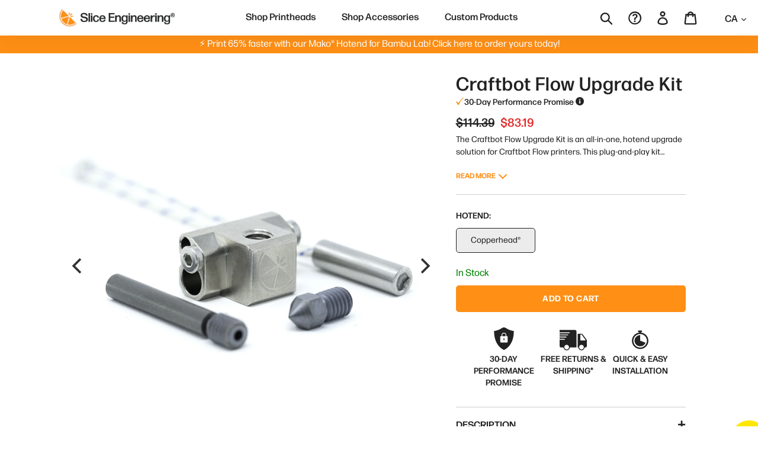

--- FILE ---
content_type: text/html; charset=utf-8
request_url: https://www.sliceengineering.com/en-ca/products/craftbot-flow-upgrade-bundle
body_size: 92014
content:
<!doctype html>
<html class="no-js" lang="en">
<head>
   <script type="application/vnd.locksmith+json" data-locksmith>{"version":"v256","locked":false,"initialized":true,"scope":"product","access_granted":true,"access_denied":false,"requires_customer":false,"manual_lock":false,"remote_lock":false,"has_timeout":false,"remote_rendered":null,"hide_resource":false,"hide_links_to_resource":false,"transparent":true,"locks":{"all":[],"opened":[]},"keys":[],"keys_signature":"af15a04b07f9ba4af30bc291688122a3cb25fee57214f8c744e5238041d4bfd4","state":{"template":"product.pf-9860f7ab","theme":125769744546,"product":"craftbot-flow-upgrade-bundle","collection":null,"page":null,"blog":null,"article":null,"app":null},"now":1769769290,"path":"\/products\/craftbot-flow-upgrade-bundle","locale_root_url":"\/en-ca","canonical_url":"https:\/\/www.sliceengineering.com\/en-ca\/products\/craftbot-flow-upgrade-bundle","customer_id":null,"customer_id_signature":"af15a04b07f9ba4af30bc291688122a3cb25fee57214f8c744e5238041d4bfd4","cart":null}</script><script data-locksmith>!function(){undefined;!function(){var s=window.Locksmith={},e=document.querySelector('script[type="application/vnd.locksmith+json"]'),n=e&&e.innerHTML;if(s.state={},s.util={},s.loading=!1,n)try{s.state=JSON.parse(n)}catch(d){}if(document.addEventListener&&document.querySelector){var o,i,a,t=[76,79,67,75,83,77,73,84,72,49,49],c=function(){i=t.slice(0)},l="style",r=function(e){e&&27!==e.keyCode&&"click"!==e.type||(document.removeEventListener("keydown",r),document.removeEventListener("click",r),o&&document.body.removeChild(o),o=null)};c(),document.addEventListener("keyup",function(e){if(e.keyCode===i[0]){if(clearTimeout(a),i.shift(),0<i.length)return void(a=setTimeout(c,1e3));c(),r(),(o=document.createElement("div"))[l].width="50%",o[l].maxWidth="1000px",o[l].height="85%",o[l].border="1px rgba(0, 0, 0, 0.2) solid",o[l].background="rgba(255, 255, 255, 0.99)",o[l].borderRadius="4px",o[l].position="fixed",o[l].top="50%",o[l].left="50%",o[l].transform="translateY(-50%) translateX(-50%)",o[l].boxShadow="0 2px 5px rgba(0, 0, 0, 0.3), 0 0 100vh 100vw rgba(0, 0, 0, 0.5)",o[l].zIndex="2147483645";var t=document.createElement("textarea");t.value=JSON.stringify(JSON.parse(n),null,2),t[l].border="none",t[l].display="block",t[l].boxSizing="border-box",t[l].width="100%",t[l].height="100%",t[l].background="transparent",t[l].padding="22px",t[l].fontFamily="monospace",t[l].fontSize="14px",t[l].color="#333",t[l].resize="none",t[l].outline="none",t.readOnly=!0,o.appendChild(t),document.body.appendChild(o),t.addEventListener("click",function(e){e.stopImmediatePropagation()}),t.select(),document.addEventListener("keydown",r),document.addEventListener("click",r)}})}s.isEmbedded=-1!==window.location.search.indexOf("_ab=0&_fd=0&_sc=1"),s.path=s.state.path||window.location.pathname,s.basePath=s.state.locale_root_url.concat("/apps/locksmith").replace(/^\/\//,"/"),s.reloading=!1,s.util.console=window.console||{log:function(){},error:function(){}},s.util.makeUrl=function(e,t){var n,o=s.basePath+e,i=[],a=s.cache();for(n in a)i.push(n+"="+encodeURIComponent(a[n]));for(n in t)i.push(n+"="+encodeURIComponent(t[n]));return s.state.customer_id&&(i.push("customer_id="+encodeURIComponent(s.state.customer_id)),i.push("customer_id_signature="+encodeURIComponent(s.state.customer_id_signature))),o+=(-1===o.indexOf("?")?"?":"&")+i.join("&")},s._initializeCallbacks=[],s.on=function(e,t){if("initialize"!==e)throw'Locksmith.on() currently only supports the "initialize" event';s._initializeCallbacks.push(t)},s.initializeSession=function(e){if(!s.isEmbedded){var t=!1,n=!0,o=!0;(e=e||{}).silent&&(o=n=!(t=!0)),s.ping({silent:t,spinner:n,reload:o,callback:function(){s._initializeCallbacks.forEach(function(e){e()})}})}},s.cache=function(e){var t={};try{var n=function i(e){return(document.cookie.match("(^|; )"+e+"=([^;]*)")||0)[2]};t=JSON.parse(decodeURIComponent(n("locksmith-params")||"{}"))}catch(d){}if(e){for(var o in e)t[o]=e[o];document.cookie="locksmith-params=; expires=Thu, 01 Jan 1970 00:00:00 GMT; path=/",document.cookie="locksmith-params="+encodeURIComponent(JSON.stringify(t))+"; path=/"}return t},s.cache.cart=s.state.cart,s.cache.cartLastSaved=null,s.params=s.cache(),s.util.reload=function(){s.reloading=!0;try{window.location.href=window.location.href.replace(/#.*/,"")}catch(d){s.util.console.error("Preferred reload method failed",d),window.location.reload()}},s.cache.saveCart=function(e){if(!s.cache.cart||s.cache.cart===s.cache.cartLastSaved)return e?e():null;var t=s.cache.cartLastSaved;s.cache.cartLastSaved=s.cache.cart,fetch("/cart/update.js",{method:"POST",headers:{"Content-Type":"application/json",Accept:"application/json"},body:JSON.stringify({attributes:{locksmith:s.cache.cart}})}).then(function(e){if(!e.ok)throw new Error("Cart update failed: "+e.status);return e.json()}).then(function(){e&&e()})["catch"](function(e){if(s.cache.cartLastSaved=t,!s.reloading)throw e})},s.util.spinnerHTML='<style>body{background:#FFF}@keyframes spin{from{transform:rotate(0deg)}to{transform:rotate(360deg)}}#loading{display:flex;width:100%;height:50vh;color:#777;align-items:center;justify-content:center}#loading .spinner{display:block;animation:spin 600ms linear infinite;position:relative;width:50px;height:50px}#loading .spinner-ring{stroke:currentColor;stroke-dasharray:100%;stroke-width:2px;stroke-linecap:round;fill:none}</style><div id="loading"><div class="spinner"><svg width="100%" height="100%"><svg preserveAspectRatio="xMinYMin"><circle class="spinner-ring" cx="50%" cy="50%" r="45%"></circle></svg></svg></div></div>',s.util.clobberBody=function(e){document.body.innerHTML=e},s.util.clobberDocument=function(e){e.responseText&&(e=e.responseText),document.documentElement&&document.removeChild(document.documentElement);var t=document.open("text/html","replace");t.writeln(e),t.close(),setTimeout(function(){var e=t.querySelector("[autofocus]");e&&e.focus()},100)},s.util.serializeForm=function(e){if(e&&"FORM"===e.nodeName){var t,n,o={};for(t=e.elements.length-1;0<=t;t-=1)if(""!==e.elements[t].name)switch(e.elements[t].nodeName){case"INPUT":switch(e.elements[t].type){default:case"text":case"hidden":case"password":case"button":case"reset":case"submit":o[e.elements[t].name]=e.elements[t].value;break;case"checkbox":case"radio":e.elements[t].checked&&(o[e.elements[t].name]=e.elements[t].value);break;case"file":}break;case"TEXTAREA":o[e.elements[t].name]=e.elements[t].value;break;case"SELECT":switch(e.elements[t].type){case"select-one":o[e.elements[t].name]=e.elements[t].value;break;case"select-multiple":for(n=e.elements[t].options.length-1;0<=n;n-=1)e.elements[t].options[n].selected&&(o[e.elements[t].name]=e.elements[t].options[n].value)}break;case"BUTTON":switch(e.elements[t].type){case"reset":case"submit":case"button":o[e.elements[t].name]=e.elements[t].value}}return o}},s.util.on=function(e,a,s,t){t=t||document;var c="locksmith-"+e+a,n=function(e){var t=e.target,n=e.target.parentElement,o=t&&t.className&&(t.className.baseVal||t.className)||"",i=n&&n.className&&(n.className.baseVal||n.className)||"";("string"==typeof o&&-1!==o.split(/\s+/).indexOf(a)||"string"==typeof i&&-1!==i.split(/\s+/).indexOf(a))&&!e[c]&&(e[c]=!0,s(e))};t.attachEvent?t.attachEvent(e,n):t.addEventListener(e,n,!1)},s.util.enableActions=function(e){s.util.on("click","locksmith-action",function(e){e.preventDefault();var t=e.target;t.dataset.confirmWith&&!confirm(t.dataset.confirmWith)||(t.disabled=!0,t.innerText=t.dataset.disableWith,s.post("/action",t.dataset.locksmithParams,{spinner:!1,type:"text",success:function(e){(e=JSON.parse(e.responseText)).message&&alert(e.message),s.util.reload()}}))},e)},s.util.inject=function(e,t){var n=["data","locksmith","append"];if(-1!==t.indexOf(n.join("-"))){var o=document.createElement("div");o.innerHTML=t,e.appendChild(o)}else e.innerHTML=t;var i,a,s=e.querySelectorAll("script");for(a=0;a<s.length;++a){i=s[a];var c=document.createElement("script");if(i.type&&(c.type=i.type),i.src)c.src=i.src;else{var l=document.createTextNode(i.innerHTML);c.appendChild(l)}e.appendChild(c)}var r=e.querySelector("[autofocus]");r&&r.focus()},s.post=function(e,t,n){!1!==(n=n||{}).spinner&&s.util.clobberBody(s.util.spinnerHTML);var o={};n.container===document?(o.layout=1,n.success=function(e){s.util.clobberDocument(e)}):n.container&&(o.layout=0,n.success=function(e){var t=document.getElementById(n.container);s.util.inject(t,e),t.id===t.firstChild.id&&t.parentElement.replaceChild(t.firstChild,t)}),n.form_type&&(t.form_type=n.form_type),n.include_layout_classes!==undefined&&(t.include_layout_classes=n.include_layout_classes),n.lock_id!==undefined&&(t.lock_id=n.lock_id),s.loading=!0;var i=s.util.makeUrl(e,o),a="json"===n.type||"text"===n.type;fetch(i,{method:"POST",headers:{"Content-Type":"application/json",Accept:a?"application/json":"text/html"},body:JSON.stringify(t)}).then(function(e){if(!e.ok)throw new Error("Request failed: "+e.status);return e.text()}).then(function(e){var t=n.success||s.util.clobberDocument;t(a?{responseText:e}:e)})["catch"](function(e){if(!s.reloading)if("dashboard.weglot.com"!==window.location.host){if(!n.silent)throw alert("Something went wrong! Please refresh and try again."),e;console.error(e)}else console.error(e)})["finally"](function(){s.loading=!1})},s.postResource=function(e,t){e.path=s.path,e.search=window.location.search,e.state=s.state,e.passcode&&(e.passcode=e.passcode.trim()),e.email&&(e.email=e.email.trim()),e.state.cart=s.cache.cart,e.locksmith_json=s.jsonTag,e.locksmith_json_signature=s.jsonTagSignature,s.post("/resource",e,t)},s.ping=function(e){if(!s.isEmbedded){e=e||{};s.post("/ping",{path:s.path,search:window.location.search,state:s.state},{spinner:!!e.spinner,silent:"undefined"==typeof e.silent||e.silent,type:"text",success:function(e){e&&e.responseText?(e=JSON.parse(e.responseText)).messages&&0<e.messages.length&&s.showMessages(e.messages):console.error("[Locksmith] Invalid result in ping callback:",e)}})}},s.timeoutMonitor=function(){var e=s.cache.cart;s.ping({callback:function(){e!==s.cache.cart||setTimeout(function(){s.timeoutMonitor()},6e4)}})},s.showMessages=function(e){var t=document.createElement("div");t.style.position="fixed",t.style.left=0,t.style.right=0,t.style.bottom="-50px",t.style.opacity=0,t.style.background="#191919",t.style.color="#ddd",t.style.transition="bottom 0.2s, opacity 0.2s",t.style.zIndex=999999,t.innerHTML="        <style>          .locksmith-ab .locksmith-b { display: none; }          .locksmith-ab.toggled .locksmith-b { display: flex; }          .locksmith-ab.toggled .locksmith-a { display: none; }          .locksmith-flex { display: flex; flex-wrap: wrap; justify-content: space-between; align-items: center; padding: 10px 20px; }          .locksmith-message + .locksmith-message { border-top: 1px #555 solid; }          .locksmith-message a { color: inherit; font-weight: bold; }          .locksmith-message a:hover { color: inherit; opacity: 0.8; }          a.locksmith-ab-toggle { font-weight: inherit; text-decoration: underline; }          .locksmith-text { flex-grow: 1; }          .locksmith-cta { flex-grow: 0; text-align: right; }          .locksmith-cta button { transform: scale(0.8); transform-origin: left; }          .locksmith-cta > * { display: block; }          .locksmith-cta > * + * { margin-top: 10px; }          .locksmith-message a.locksmith-close { flex-grow: 0; text-decoration: none; margin-left: 15px; font-size: 30px; font-family: monospace; display: block; padding: 2px 10px; }                    @media screen and (max-width: 600px) {            .locksmith-wide-only { display: none !important; }            .locksmith-flex { padding: 0 15px; }            .locksmith-flex > * { margin-top: 5px; margin-bottom: 5px; }            .locksmith-cta { text-align: left; }          }                    @media screen and (min-width: 601px) {            .locksmith-narrow-only { display: none !important; }          }        </style>      "+e.map(function(e){return'<div class="locksmith-message">'+e+"</div>"}).join(""),document.body.appendChild(t),document.body.style.position="relative",document.body.parentElement.style.paddingBottom=t.offsetHeight+"px",setTimeout(function(){t.style.bottom=0,t.style.opacity=1},50),s.util.on("click","locksmith-ab-toggle",function(e){e.preventDefault();for(var t=e.target.parentElement;-1===t.className.split(" ").indexOf("locksmith-ab");)t=t.parentElement;-1!==t.className.split(" ").indexOf("toggled")?t.className=t.className.replace("toggled",""):t.className=t.className+" toggled"}),s.util.enableActions(t)}}()}();</script>
      <script data-locksmith>Locksmith.cache.cart=null</script>

  <script data-locksmith>Locksmith.jsonTag="{\"version\":\"v256\",\"locked\":false,\"initialized\":true,\"scope\":\"product\",\"access_granted\":true,\"access_denied\":false,\"requires_customer\":false,\"manual_lock\":false,\"remote_lock\":false,\"has_timeout\":false,\"remote_rendered\":null,\"hide_resource\":false,\"hide_links_to_resource\":false,\"transparent\":true,\"locks\":{\"all\":[],\"opened\":[]},\"keys\":[],\"keys_signature\":\"af15a04b07f9ba4af30bc291688122a3cb25fee57214f8c744e5238041d4bfd4\",\"state\":{\"template\":\"product.pf-9860f7ab\",\"theme\":125769744546,\"product\":\"craftbot-flow-upgrade-bundle\",\"collection\":null,\"page\":null,\"blog\":null,\"article\":null,\"app\":null},\"now\":1769769290,\"path\":\"\\\/products\\\/craftbot-flow-upgrade-bundle\",\"locale_root_url\":\"\\\/en-ca\",\"canonical_url\":\"https:\\\/\\\/www.sliceengineering.com\\\/en-ca\\\/products\\\/craftbot-flow-upgrade-bundle\",\"customer_id\":null,\"customer_id_signature\":\"af15a04b07f9ba4af30bc291688122a3cb25fee57214f8c744e5238041d4bfd4\",\"cart\":null}";Locksmith.jsonTagSignature="45a414f8e59b369c0ba9a40546c1a09ed518d0bf22e0e9cddc7dd0cfd9599027"</script>
   <!-- Google Consent Mode V2 Consentmo -->
<script>
  window.consentmo_gcm_initial_state = "";
  window.consentmo_gcm_state = "";
  window.consentmo_gcm_security_storage = "";
  window.consentmo_gcm_ad_storage = "";
  window.consentmo_gcm_analytics_storage = "";
  window.consentmo_gcm_functionality_storage = "";
  window.consentmo_gcm_personalization_storage = "";
  window.consentmo_gcm_ads_data_redaction = "";
  window.consentmo_gcm_url_passthrough = "";
  window.consentmo_gcm_data_layer_name = "";
  
  // Google Consent Mode V2 integration script from Consentmo GDPR
  window.isenseRules = {};
  window.isenseRules.gcm = {
      gcmVersion: 2,
      integrationVersion: 3,
      customChanges: false,
      consentUpdated: false,
      initialState: 7,
      isCustomizationEnabled: false,
      adsDataRedaction: true,
      urlPassthrough: false,
      dataLayer: 'dataLayer',
      categories: { ad_personalization: "marketing", ad_storage: "marketing", ad_user_data: "marketing", analytics_storage: "analytics", functionality_storage: "functionality", personalization_storage: "functionality", security_storage: "strict"},
      storage: { ad_personalization: "false", ad_storage: "false", ad_user_data: "false", analytics_storage: "false", functionality_storage: "false", personalization_storage: "false", security_storage: "false", wait_for_update: 2000 }
  };
  if(window.consentmo_gcm_state !== null && window.consentmo_gcm_state !== "" && window.consentmo_gcm_state !== "0") {
    window.isenseRules.gcm.isCustomizationEnabled = true;
    window.isenseRules.gcm.initialState = window.consentmo_gcm_initial_state === null || window.consentmo_gcm_initial_state.trim() === "" ? window.isenseRules.gcm.initialState : window.consentmo_gcm_initial_state;
    window.isenseRules.gcm.categories.ad_storage = window.consentmo_gcm_ad_storage === null || window.consentmo_gcm_ad_storage.trim() === "" ? window.isenseRules.gcm.categories.ad_storage : window.consentmo_gcm_ad_storage;
    window.isenseRules.gcm.categories.ad_user_data = window.consentmo_gcm_ad_storage === null || window.consentmo_gcm_ad_storage.trim() === "" ? window.isenseRules.gcm.categories.ad_user_data : window.consentmo_gcm_ad_storage;
    window.isenseRules.gcm.categories.ad_personalization = window.consentmo_gcm_ad_storage === null || window.consentmo_gcm_ad_storage.trim() === "" ? window.isenseRules.gcm.categories.ad_personalization : window.consentmo_gcm_ad_storage;
    window.isenseRules.gcm.categories.analytics_storage = window.consentmo_gcm_analytics_storage === null || window.consentmo_gcm_analytics_storage.trim() === "" ? window.isenseRules.gcm.categories.analytics_storage : window.consentmo_gcm_analytics_storage;
    window.isenseRules.gcm.categories.functionality_storage = window.consentmo_gcm_functionality_storage === null || window.consentmo_gcm_functionality_storage.trim() === "" ? window.isenseRules.gcm.categories.functionality_storage : window.consentmo_gcm_functionality_storage;
    window.isenseRules.gcm.categories.personalization_storage = window.consentmo_gcm_personalization_storage === null || window.consentmo_gcm_personalization_storage.trim() === "" ? window.isenseRules.gcm.categories.personalization_storage : window.consentmo_gcm_personalization_storage;
    window.isenseRules.gcm.categories.security_storage = window.consentmo_gcm_security_storage === null || window.consentmo_gcm_security_storage.trim() === "" ? window.isenseRules.gcm.categories.security_storage : window.consentmo_gcm_security_storage;
    window.isenseRules.gcm.urlPassthrough = window.consentmo_gcm_url_passthrough === null || window.consentmo_gcm_url_passthrough.trim() === "" ? window.isenseRules.gcm.urlPassthrough : window.consentmo_gcm_url_passthrough;
    window.isenseRules.gcm.adsDataRedaction = window.consentmo_gcm_ads_data_redaction === null || window.consentmo_gcm_ads_data_redaction.trim() === "" ? window.isenseRules.gcm.adsDataRedaction : window.consentmo_gcm_ads_data_redaction;
    window.isenseRules.gcm.dataLayer = window.consentmo_gcm_data_layer_name === null || window.consentmo_gcm_data_layer_name.trim() === "" ? window.isenseRules.gcm.dataLayer : window.consentmo_gcm_data_layer_name;
  }
  window.isenseRules.initializeGcm = function (rules) {
    if(window.isenseRules.gcm.isCustomizationEnabled) {
      rules.initialState = window.isenseRules.gcm.initialState;
      rules.urlPassthrough = window.isenseRules.gcm.urlPassthrough === true || window.isenseRules.gcm.urlPassthrough === 'true';
      rules.adsDataRedaction = window.isenseRules.gcm.adsDataRedaction === true || window.isenseRules.gcm.adsDataRedaction === 'true';
    }
    
    let initialState = parseInt(rules.initialState);
    let marketingBlocked = initialState === 0 || initialState === 2 || initialState === 5 || initialState === 7;
    let analyticsBlocked = initialState === 0 || initialState === 3 || initialState === 6 || initialState === 7;
    let functionalityBlocked = initialState === 4 || initialState === 5 || initialState === 6 || initialState === 7;

    let gdprCache = localStorage.getItem('gdprCache') ? JSON.parse(localStorage.getItem('gdprCache')) : null;
    if (gdprCache && typeof gdprCache.updatedPreferences !== "undefined") {
      let updatedPreferences = gdprCache.updatedPreferences;
      marketingBlocked = parseInt(updatedPreferences.indexOf('marketing')) > -1;
      analyticsBlocked = parseInt(updatedPreferences.indexOf('analytics')) > -1;
      functionalityBlocked = parseInt(updatedPreferences.indexOf('functionality')) > -1;
    }

    Object.entries(rules.categories).forEach(category => {
      if(rules.storage.hasOwnProperty(category[0])) {
        switch(category[1]) {
          case 'strict':
            rules.storage[category[0]] = "granted";
            break;
          case 'marketing':
            rules.storage[category[0]] = marketingBlocked ? "denied" : "granted";
            break;
          case 'analytics':
            rules.storage[category[0]] = analyticsBlocked ? "denied" : "granted";
            break;
          case 'functionality':
            rules.storage[category[0]] = functionalityBlocked ? "denied" : "granted";
            break;
        }
      }
    });
    rules.consentUpdated = true;
    isenseRules.gcm = rules;
  }

  const isSetDefaultConsent = false;

  window[window.isenseRules.gcm.dataLayer] = window[window.isenseRules.gcm.dataLayer] || [];
  function gtag() { window[window.isenseRules.gcm.dataLayer].push(arguments); }

  if (isSetDefaultConsent) {
    //=== Default gtag settings - EDITABLE
    gtag("consent", "default", {
      ad_storage: "denied",
      ad_personalization: "denied",
      ad_user_data: "denied",
      analytics_storage: "denied",
      functionality_storage: "denied",
      personalization_storage: "denied",
      security_storage: "granted",
      wait_for_update: 2000
    });
    gtag("set", "ads_data_redaction", false);
    gtag("set", "url_passthrough", false);
    // Default gtag::end
  }

  function csmConsentGcm() {
    // Google Consent Mode - initialization start
    window.isenseRules.initializeGcm({
      ...window.isenseRules.gcm,
      adsDataRedaction: true,
      urlPassthrough: false,
      initialState: 7
    });

    /*
    * initialState acceptable values:
    * 0 - Set both ad_storage and analytics_storage to denied
    * 1 - Set all categories to granted
    * 2 - Set only ad_storage to denied
    * 3 - Set only analytics_storage to denied
    * 4 - Set only functionality_storage to denied
    * 5 - Set both ad_storage and functionality_storage to denied
    * 6 - Set both analytics_storage and functionality_storage to denied
    * 7 - Set all categories to denied
    */

    gtag("consent", (!isSetDefaultConsent ? "default" : "update"), isenseRules.gcm.storage);
    isenseRules.gcm.adsDataRedaction && gtag("set", "ads_data_redaction", isenseRules.gcm.adsDataRedaction);
    isenseRules.gcm.urlPassthrough && gtag("set", "url_passthrough", isenseRules.gcm.urlPassthrough);
  }

  let isInitConsentmoSignal = true;
  document.addEventListener("consentmoSignal", function(e) {
    if (isInitConsentmoSignal) {
      csmConsentGcm();
      isInitConsentmoSignal = false;
    }
  });
</script>
  
    
          <script>
          console.log("ShopifyY", document.cookie.split('; ').find(row => row.startsWith('_shopify_y='))?.split('=')[1]);
          </script>


  








  




   
 <script>
  // Helper function for Google Tag Manager (gtag)
    function gtag() {
        window.dataLayer.push(arguments);
    }
</script>
  
  

 
  

 



 
 
  



  

  <meta charset="utf-8">
  <meta http-equiv="X-UA-Compatible" content="IE=edge,chrome=1">
  <meta name="viewport" content="width=device-width,initial-scale=1">
  <meta name="theme-color" content="#222222">
  <link rel="canonical" href="https://www.sliceengineering.com/en-ca/products/craftbot-flow-upgrade-bundle"><link rel="shortcut icon" href="//www.sliceengineering.com/cdn/shop/files/sliceEngineeringLogo_Icon_favicon_32x32.png?v=1613574419" type="image/png"><title>Craftbot Flow 3D Printer Upgrade Kit | Slice Engineering</title><meta name="description" content="This Craftbot Flow Upgrade Kit eliminates heat creep &amp; allows your 3D printer to print nylon and carbon fiber without issues. Purchase this upgrade kit now.">
<!-- /snippets/social-meta-tags.liquid -->




<meta property="og:site_name" content="Slice Engineering">
<meta property="og:url" content="https://www.sliceengineering.com/en-ca/products/craftbot-flow-upgrade-bundle"><meta property="og:title" content="Craftbot Flow Upgrade Kit">
<meta property="og:type" content="product">
<meta property="og:description" content="This Craftbot Flow Upgrade Kit eliminates heat creep &amp; allows your 3D printer to print nylon and carbon fiber without issues. Purchase this upgrade kit now.">

<meta property="og:price:amount" content="83.19">
<meta property="og:price:currency" content="USD">

<meta property="og:image" content="http://www.sliceengineering.com/cdn/shop/products/craftbot-flow-bundle-v2_1200x1200.jpg?v=1692306537"><meta property="og:image" content="http://www.sliceengineering.com/cdn/shop/files/230613-craftbot-flow-heater_1200x1200.jpg?v=1692306537"><meta property="og:image" content="http://www.sliceengineering.com/cdn/shop/products/craftbot-flow-bundle-2_1200x1200.jpg?v=1687981853">
<meta property="og:image:secure_url" content="https://www.sliceengineering.com/cdn/shop/products/craftbot-flow-bundle-v2_1200x1200.jpg?v=1692306537"><meta property="og:image:secure_url" content="https://www.sliceengineering.com/cdn/shop/files/230613-craftbot-flow-heater_1200x1200.jpg?v=1692306537"><meta property="og:image:secure_url" content="https://www.sliceengineering.com/cdn/shop/products/craftbot-flow-bundle-2_1200x1200.jpg?v=1687981853">


  <meta name="twitter:site" content="@SliceEngineer">

<meta name="twitter:card" content="summary_large_image"><meta name="twitter:title" content="Craftbot Flow Upgrade Kit">
<meta name="twitter:description" content="This Craftbot Flow Upgrade Kit eliminates heat creep &amp; allows your 3D printer to print nylon and carbon fiber without issues. Purchase this upgrade kit now.">




<link rel="preload" href="https://cdn.shopify.com/s/files/1/0252/5285/5880/files/FormaDJRVariable-VF_StarterPack.woff2?v=1675360207" as="font" type="font/woff2" crossorigin>
<link rel="preload" href="https://cdn.shopify.com/s/files/1/0252/5285/5880/files/FormaDJRVariable-VF_StarterPack.woff?v=1675360208" as="font" type="font/woff" crossorigin>
<link rel="preload" href="https://cdn.shopify.com/s/files/1/0252/5285/5880/files/FormaDJRVariable-Italic-VF_StarterPack.woff2?v=1675360207" as="font" type="font/woff2" crossorigin>
<link rel="preload" href="https://cdn.shopify.com/s/files/1/0252/5285/5880/files/FormaDJRVariable-Italic-VF_StarterPack.woff?=1675360208" as="font" type="font/woff" crossorigin>
<link rel="preload" href="https://www.sliceengineering.com/cdn/shop/t/43/assets/roboto-v27-latin-regular.woff" as="font" type="font/woff" crossorigin>
  <link href="//www.sliceengineering.com/cdn/shop/t/43/assets/font.scss.css?v=107908097075257072251630005071" rel="stylesheet" type="text/css" media="all" />
  <link href="//www.sliceengineering.com/cdn/shop/t/43/assets/theme.scss.css?v=171416737435249226791758556323" rel="stylesheet" type="text/css" media="all" />
  










<style>
  /* Normal add to cart button*/
.product-form__item--payment-button .product-form__cart-submit {
  padding: 10px 26px;
  margin-right: 10px;
  background-color: #FF8F15 !important;
  border: 3px solid #FF8F15 !important;
}

.product-form__item--payment-button .product-form__cart-submit:hover {
  background-color: #EB7B01 !important;
  border-color: #EB7B01 !important;
}



  

/* Disclaimer button on product pages */
.initial-disclaimer-button-mm {
  background-color: #FF8F15 !important;
  border: 3px solid #FF8F15 !important;
}

.initial-disclaimer-button-mm:hover {
  background-color: #EB7B01 !important;
  border-color: #EB7B01 !important;
}




  /* Shop by Printer buttons */
.sbp_product_button {
  background-color: #FF8F15 !important;
}

.sbp_product_button:hover {
  background-color: #EB7B01 !important;
}

.sbp_save_popup_button {
  color: #FF8F15 !important;
  border: 1px solid #FF8F15 !important;
}

.sbp_save_popup_button:hover {
  color: #ffffff !important;
  background-color: #FF8F15 !important;
}

.sbp_save_popup_button_submit {
  background-color: #FF8F15 !important;
}

.sbp_save_popup_button_submit:hover {
  background-color: #EB7B01 !important;
}
  
</style>

  <script>
    var theme = {
      breakpoints: {
        narrowscreen: 500,
        medium: 750,
        large: 990,
        widescreen: 1400
      },
      strings: {
        addToCart: "Add to cart",
        soldOut: "Sold out",
        unavailable: "Unavailable",
        regularPrice: "Regular price",
        salePrice: "Sale price",
        sale: " ",
        showMore: "Show More",
        showLess: "Show Less",
        addressError: "Error looking up that address",
        addressNoResults: "No results for that address",
        addressQueryLimit: "You have exceeded the Google API usage limit. Consider upgrading to a \u003ca href=\"https:\/\/developers.google.com\/maps\/premium\/usage-limits\"\u003ePremium Plan\u003c\/a\u003e.",
        authError: "There was a problem authenticating your Google Maps account.",
        newWindow: "Opens in a new window.",
        external: "Opens external website.",
        newWindowExternal: "Opens external website in a new window.",
        removeLabel: "Remove [product]",
        update: "Update",
        quantity: "Quantity",
        discountedTotal: "Discounted total",
        regularTotal: "Regular total",
        priceColumn: "See Price column for discount details.",
        quantityMinimumMessage: "Quantity must be 1 or more",
        cartError: "There was an error while updating your cart. Please try again.",
        removedItemMessage: "Removed \u003cspan class=\"cart__removed-product-details\"\u003e([quantity]) [link]\u003c\/span\u003e from your cart.",
        unitPrice: "Unit price",
        unitPriceSeparator: "per",
        oneCartCount: "1 item",
        otherCartCount: "[count] items",
        quantityLabel: "Quantity: [count]"
      },
      moneyFormat: "${{amount}}",
      moneyFormatWithCurrency: "${{amount}} USD"
    }

    document.documentElement.className = document.documentElement.className.replace('no-js', 'js');

SearchaniseCustomerTags = [];
var variantStock = {};
var variantStockPhrasing = {};
var variantInvPolicy = {};

let customerTagShopifyWholesale = false;

</script><script>
  console.log("Content for header start");
</script>
  <script>window.performance && window.performance.mark && window.performance.mark('shopify.content_for_header.start');</script><meta name="google-site-verification" content="xLMFJ7VpkeAgyio0T-VLLhesPf5eUkicOKYhZW1z_7A">
<meta id="shopify-digital-wallet" name="shopify-digital-wallet" content="/25252855880/digital_wallets/dialog">
<meta name="shopify-checkout-api-token" content="92199b7c8bddad5fb8fe7fca31405d94">
<link rel="alternate" hreflang="x-default" href="https://www.sliceengineering.com/products/craftbot-flow-upgrade-bundle">
<link rel="alternate" hreflang="en" href="https://www.sliceengineering.com/products/craftbot-flow-upgrade-bundle">
<link rel="alternate" hreflang="en-CA" href="https://www.sliceengineering.com/en-ca/products/craftbot-flow-upgrade-bundle">
<link rel="alternate" type="application/json+oembed" href="https://www.sliceengineering.com/en-ca/products/craftbot-flow-upgrade-bundle.oembed">
<script async="async" src="/checkouts/internal/preloads.js?locale=en-CA"></script>
<link rel="preconnect" href="https://shop.app" crossorigin="anonymous">
<script async="async" src="https://shop.app/checkouts/internal/preloads.js?locale=en-CA&shop_id=25252855880" crossorigin="anonymous"></script>
<script id="apple-pay-shop-capabilities" type="application/json">{"shopId":25252855880,"countryCode":"US","currencyCode":"USD","merchantCapabilities":["supports3DS"],"merchantId":"gid:\/\/shopify\/Shop\/25252855880","merchantName":"Slice Engineering","requiredBillingContactFields":["postalAddress","email"],"requiredShippingContactFields":["postalAddress","email"],"shippingType":"shipping","supportedNetworks":["visa","masterCard","amex","discover","elo","jcb"],"total":{"type":"pending","label":"Slice Engineering","amount":"1.00"},"shopifyPaymentsEnabled":true,"supportsSubscriptions":true}</script>
<script id="shopify-features" type="application/json">{"accessToken":"92199b7c8bddad5fb8fe7fca31405d94","betas":["rich-media-storefront-analytics"],"domain":"www.sliceengineering.com","predictiveSearch":true,"shopId":25252855880,"locale":"en"}</script>
<script>var Shopify = Shopify || {};
Shopify.shop = "slice-engineering.myshopify.com";
Shopify.locale = "en";
Shopify.currency = {"active":"USD","rate":"1.0"};
Shopify.country = "CA";
Shopify.theme = {"name":"NEW GALLERY 8\/16\/21","id":125769744546,"schema_name":"Debut","schema_version":"13.0.0","theme_store_id":796,"role":"main"};
Shopify.theme.handle = "null";
Shopify.theme.style = {"id":null,"handle":null};
Shopify.cdnHost = "www.sliceengineering.com/cdn";
Shopify.routes = Shopify.routes || {};
Shopify.routes.root = "/en-ca/";</script>
<script type="module">!function(o){(o.Shopify=o.Shopify||{}).modules=!0}(window);</script>
<script>!function(o){function n(){var o=[];function n(){o.push(Array.prototype.slice.apply(arguments))}return n.q=o,n}var t=o.Shopify=o.Shopify||{};t.loadFeatures=n(),t.autoloadFeatures=n()}(window);</script>
<script>
  window.ShopifyPay = window.ShopifyPay || {};
  window.ShopifyPay.apiHost = "shop.app\/pay";
  window.ShopifyPay.redirectState = null;
</script>
<script id="shop-js-analytics" type="application/json">{"pageType":"product"}</script>
<script defer="defer" async type="module" src="//www.sliceengineering.com/cdn/shopifycloud/shop-js/modules/v2/client.init-shop-cart-sync_BN7fPSNr.en.esm.js"></script>
<script defer="defer" async type="module" src="//www.sliceengineering.com/cdn/shopifycloud/shop-js/modules/v2/chunk.common_Cbph3Kss.esm.js"></script>
<script defer="defer" async type="module" src="//www.sliceengineering.com/cdn/shopifycloud/shop-js/modules/v2/chunk.modal_DKumMAJ1.esm.js"></script>
<script type="module">
  await import("//www.sliceengineering.com/cdn/shopifycloud/shop-js/modules/v2/client.init-shop-cart-sync_BN7fPSNr.en.esm.js");
await import("//www.sliceengineering.com/cdn/shopifycloud/shop-js/modules/v2/chunk.common_Cbph3Kss.esm.js");
await import("//www.sliceengineering.com/cdn/shopifycloud/shop-js/modules/v2/chunk.modal_DKumMAJ1.esm.js");

  window.Shopify.SignInWithShop?.initShopCartSync?.({"fedCMEnabled":true,"windoidEnabled":true});

</script>
<script>
  window.Shopify = window.Shopify || {};
  if (!window.Shopify.featureAssets) window.Shopify.featureAssets = {};
  window.Shopify.featureAssets['shop-js'] = {"shop-cart-sync":["modules/v2/client.shop-cart-sync_CJVUk8Jm.en.esm.js","modules/v2/chunk.common_Cbph3Kss.esm.js","modules/v2/chunk.modal_DKumMAJ1.esm.js"],"init-fed-cm":["modules/v2/client.init-fed-cm_7Fvt41F4.en.esm.js","modules/v2/chunk.common_Cbph3Kss.esm.js","modules/v2/chunk.modal_DKumMAJ1.esm.js"],"init-shop-email-lookup-coordinator":["modules/v2/client.init-shop-email-lookup-coordinator_Cc088_bR.en.esm.js","modules/v2/chunk.common_Cbph3Kss.esm.js","modules/v2/chunk.modal_DKumMAJ1.esm.js"],"init-windoid":["modules/v2/client.init-windoid_hPopwJRj.en.esm.js","modules/v2/chunk.common_Cbph3Kss.esm.js","modules/v2/chunk.modal_DKumMAJ1.esm.js"],"shop-button":["modules/v2/client.shop-button_B0jaPSNF.en.esm.js","modules/v2/chunk.common_Cbph3Kss.esm.js","modules/v2/chunk.modal_DKumMAJ1.esm.js"],"shop-cash-offers":["modules/v2/client.shop-cash-offers_DPIskqss.en.esm.js","modules/v2/chunk.common_Cbph3Kss.esm.js","modules/v2/chunk.modal_DKumMAJ1.esm.js"],"shop-toast-manager":["modules/v2/client.shop-toast-manager_CK7RT69O.en.esm.js","modules/v2/chunk.common_Cbph3Kss.esm.js","modules/v2/chunk.modal_DKumMAJ1.esm.js"],"init-shop-cart-sync":["modules/v2/client.init-shop-cart-sync_BN7fPSNr.en.esm.js","modules/v2/chunk.common_Cbph3Kss.esm.js","modules/v2/chunk.modal_DKumMAJ1.esm.js"],"init-customer-accounts-sign-up":["modules/v2/client.init-customer-accounts-sign-up_CfPf4CXf.en.esm.js","modules/v2/client.shop-login-button_DeIztwXF.en.esm.js","modules/v2/chunk.common_Cbph3Kss.esm.js","modules/v2/chunk.modal_DKumMAJ1.esm.js"],"pay-button":["modules/v2/client.pay-button_CgIwFSYN.en.esm.js","modules/v2/chunk.common_Cbph3Kss.esm.js","modules/v2/chunk.modal_DKumMAJ1.esm.js"],"init-customer-accounts":["modules/v2/client.init-customer-accounts_DQ3x16JI.en.esm.js","modules/v2/client.shop-login-button_DeIztwXF.en.esm.js","modules/v2/chunk.common_Cbph3Kss.esm.js","modules/v2/chunk.modal_DKumMAJ1.esm.js"],"avatar":["modules/v2/client.avatar_BTnouDA3.en.esm.js"],"init-shop-for-new-customer-accounts":["modules/v2/client.init-shop-for-new-customer-accounts_CsZy_esa.en.esm.js","modules/v2/client.shop-login-button_DeIztwXF.en.esm.js","modules/v2/chunk.common_Cbph3Kss.esm.js","modules/v2/chunk.modal_DKumMAJ1.esm.js"],"shop-follow-button":["modules/v2/client.shop-follow-button_BRMJjgGd.en.esm.js","modules/v2/chunk.common_Cbph3Kss.esm.js","modules/v2/chunk.modal_DKumMAJ1.esm.js"],"checkout-modal":["modules/v2/client.checkout-modal_B9Drz_yf.en.esm.js","modules/v2/chunk.common_Cbph3Kss.esm.js","modules/v2/chunk.modal_DKumMAJ1.esm.js"],"shop-login-button":["modules/v2/client.shop-login-button_DeIztwXF.en.esm.js","modules/v2/chunk.common_Cbph3Kss.esm.js","modules/v2/chunk.modal_DKumMAJ1.esm.js"],"lead-capture":["modules/v2/client.lead-capture_DXYzFM3R.en.esm.js","modules/v2/chunk.common_Cbph3Kss.esm.js","modules/v2/chunk.modal_DKumMAJ1.esm.js"],"shop-login":["modules/v2/client.shop-login_CA5pJqmO.en.esm.js","modules/v2/chunk.common_Cbph3Kss.esm.js","modules/v2/chunk.modal_DKumMAJ1.esm.js"],"payment-terms":["modules/v2/client.payment-terms_BxzfvcZJ.en.esm.js","modules/v2/chunk.common_Cbph3Kss.esm.js","modules/v2/chunk.modal_DKumMAJ1.esm.js"]};
</script>
<script>(function() {
  var isLoaded = false;
  function asyncLoad() {
    if (isLoaded) return;
    isLoaded = true;
    var urls = ["https:\/\/www.shoutout.global\/js\/shoutout_cart.js?shop=slice-engineering.myshopify.com","https:\/\/www.shoutout.global\/js\/shoutout_theme.js?shop=slice-engineering.myshopify.com","https:\/\/searchanise-ef84.kxcdn.com\/widgets\/shopify\/init.js?a=3Q8H3H4f4j\u0026shop=slice-engineering.myshopify.com"];
    for (var i = 0; i < urls.length; i++) {
      var s = document.createElement('script');
      s.type = 'text/javascript';
      s.async = true;
      s.src = urls[i];
      var x = document.getElementsByTagName('script')[0];
      x.parentNode.insertBefore(s, x);
    }
  };
  if(window.attachEvent) {
    window.attachEvent('onload', asyncLoad);
  } else {
    window.addEventListener('load', asyncLoad, false);
  }
})();</script>
<script id="__st">var __st={"a":25252855880,"offset":-18000,"reqid":"d72c0a23-8d13-46d9-8128-efffc3183270-1769769290","pageurl":"www.sliceengineering.com\/en-ca\/products\/craftbot-flow-upgrade-bundle","u":"f2a306301ea4","p":"product","rtyp":"product","rid":7671442047217};</script>
<script>window.ShopifyPaypalV4VisibilityTracking = true;</script>
<script id="captcha-bootstrap">!function(){'use strict';const t='contact',e='account',n='new_comment',o=[[t,t],['blogs',n],['comments',n],[t,'customer']],c=[[e,'customer_login'],[e,'guest_login'],[e,'recover_customer_password'],[e,'create_customer']],r=t=>t.map((([t,e])=>`form[action*='/${t}']:not([data-nocaptcha='true']) input[name='form_type'][value='${e}']`)).join(','),a=t=>()=>t?[...document.querySelectorAll(t)].map((t=>t.form)):[];function s(){const t=[...o],e=r(t);return a(e)}const i='password',u='form_key',d=['recaptcha-v3-token','g-recaptcha-response','h-captcha-response',i],f=()=>{try{return window.sessionStorage}catch{return}},m='__shopify_v',_=t=>t.elements[u];function p(t,e,n=!1){try{const o=window.sessionStorage,c=JSON.parse(o.getItem(e)),{data:r}=function(t){const{data:e,action:n}=t;return t[m]||n?{data:e,action:n}:{data:t,action:n}}(c);for(const[e,n]of Object.entries(r))t.elements[e]&&(t.elements[e].value=n);n&&o.removeItem(e)}catch(o){console.error('form repopulation failed',{error:o})}}const l='form_type',E='cptcha';function T(t){t.dataset[E]=!0}const w=window,h=w.document,L='Shopify',v='ce_forms',y='captcha';let A=!1;((t,e)=>{const n=(g='f06e6c50-85a8-45c8-87d0-21a2b65856fe',I='https://cdn.shopify.com/shopifycloud/storefront-forms-hcaptcha/ce_storefront_forms_captcha_hcaptcha.v1.5.2.iife.js',D={infoText:'Protected by hCaptcha',privacyText:'Privacy',termsText:'Terms'},(t,e,n)=>{const o=w[L][v],c=o.bindForm;if(c)return c(t,g,e,D).then(n);var r;o.q.push([[t,g,e,D],n]),r=I,A||(h.body.append(Object.assign(h.createElement('script'),{id:'captcha-provider',async:!0,src:r})),A=!0)});var g,I,D;w[L]=w[L]||{},w[L][v]=w[L][v]||{},w[L][v].q=[],w[L][y]=w[L][y]||{},w[L][y].protect=function(t,e){n(t,void 0,e),T(t)},Object.freeze(w[L][y]),function(t,e,n,w,h,L){const[v,y,A,g]=function(t,e,n){const i=e?o:[],u=t?c:[],d=[...i,...u],f=r(d),m=r(i),_=r(d.filter((([t,e])=>n.includes(e))));return[a(f),a(m),a(_),s()]}(w,h,L),I=t=>{const e=t.target;return e instanceof HTMLFormElement?e:e&&e.form},D=t=>v().includes(t);t.addEventListener('submit',(t=>{const e=I(t);if(!e)return;const n=D(e)&&!e.dataset.hcaptchaBound&&!e.dataset.recaptchaBound,o=_(e),c=g().includes(e)&&(!o||!o.value);(n||c)&&t.preventDefault(),c&&!n&&(function(t){try{if(!f())return;!function(t){const e=f();if(!e)return;const n=_(t);if(!n)return;const o=n.value;o&&e.removeItem(o)}(t);const e=Array.from(Array(32),(()=>Math.random().toString(36)[2])).join('');!function(t,e){_(t)||t.append(Object.assign(document.createElement('input'),{type:'hidden',name:u})),t.elements[u].value=e}(t,e),function(t,e){const n=f();if(!n)return;const o=[...t.querySelectorAll(`input[type='${i}']`)].map((({name:t})=>t)),c=[...d,...o],r={};for(const[a,s]of new FormData(t).entries())c.includes(a)||(r[a]=s);n.setItem(e,JSON.stringify({[m]:1,action:t.action,data:r}))}(t,e)}catch(e){console.error('failed to persist form',e)}}(e),e.submit())}));const S=(t,e)=>{t&&!t.dataset[E]&&(n(t,e.some((e=>e===t))),T(t))};for(const o of['focusin','change'])t.addEventListener(o,(t=>{const e=I(t);D(e)&&S(e,y())}));const B=e.get('form_key'),M=e.get(l),P=B&&M;t.addEventListener('DOMContentLoaded',(()=>{const t=y();if(P)for(const e of t)e.elements[l].value===M&&p(e,B);[...new Set([...A(),...v().filter((t=>'true'===t.dataset.shopifyCaptcha))])].forEach((e=>S(e,t)))}))}(h,new URLSearchParams(w.location.search),n,t,e,['guest_login'])})(!0,!0)}();</script>
<script integrity="sha256-4kQ18oKyAcykRKYeNunJcIwy7WH5gtpwJnB7kiuLZ1E=" data-source-attribution="shopify.loadfeatures" defer="defer" src="//www.sliceengineering.com/cdn/shopifycloud/storefront/assets/storefront/load_feature-a0a9edcb.js" crossorigin="anonymous"></script>
<script crossorigin="anonymous" defer="defer" src="//www.sliceengineering.com/cdn/shopifycloud/storefront/assets/shopify_pay/storefront-65b4c6d7.js?v=20250812"></script>
<script data-source-attribution="shopify.dynamic_checkout.dynamic.init">var Shopify=Shopify||{};Shopify.PaymentButton=Shopify.PaymentButton||{isStorefrontPortableWallets:!0,init:function(){window.Shopify.PaymentButton.init=function(){};var t=document.createElement("script");t.src="https://www.sliceengineering.com/cdn/shopifycloud/portable-wallets/latest/portable-wallets.en.js",t.type="module",document.head.appendChild(t)}};
</script>
<script data-source-attribution="shopify.dynamic_checkout.buyer_consent">
  function portableWalletsHideBuyerConsent(e){var t=document.getElementById("shopify-buyer-consent"),n=document.getElementById("shopify-subscription-policy-button");t&&n&&(t.classList.add("hidden"),t.setAttribute("aria-hidden","true"),n.removeEventListener("click",e))}function portableWalletsShowBuyerConsent(e){var t=document.getElementById("shopify-buyer-consent"),n=document.getElementById("shopify-subscription-policy-button");t&&n&&(t.classList.remove("hidden"),t.removeAttribute("aria-hidden"),n.addEventListener("click",e))}window.Shopify?.PaymentButton&&(window.Shopify.PaymentButton.hideBuyerConsent=portableWalletsHideBuyerConsent,window.Shopify.PaymentButton.showBuyerConsent=portableWalletsShowBuyerConsent);
</script>
<script data-source-attribution="shopify.dynamic_checkout.cart.bootstrap">document.addEventListener("DOMContentLoaded",(function(){function t(){return document.querySelector("shopify-accelerated-checkout-cart, shopify-accelerated-checkout")}if(t())Shopify.PaymentButton.init();else{new MutationObserver((function(e,n){t()&&(Shopify.PaymentButton.init(),n.disconnect())})).observe(document.body,{childList:!0,subtree:!0})}}));
</script>
<link id="shopify-accelerated-checkout-styles" rel="stylesheet" media="screen" href="https://www.sliceengineering.com/cdn/shopifycloud/portable-wallets/latest/accelerated-checkout-backwards-compat.css" crossorigin="anonymous">
<style id="shopify-accelerated-checkout-cart">
        #shopify-buyer-consent {
  margin-top: 1em;
  display: inline-block;
  width: 100%;
}

#shopify-buyer-consent.hidden {
  display: none;
}

#shopify-subscription-policy-button {
  background: none;
  border: none;
  padding: 0;
  text-decoration: underline;
  font-size: inherit;
  cursor: pointer;
}

#shopify-subscription-policy-button::before {
  box-shadow: none;
}

      </style>

<script>window.performance && window.performance.mark && window.performance.mark('shopify.content_for_header.end');</script>
  <script>
  console.log("Content for header end");
</script>

  <script src="//www.sliceengineering.com/cdn/shop/t/43/assets/lazysizes.js?v=94224023136283657951629128279" async="async"></script>
  <script src="//www.sliceengineering.com/cdn/shop/t/43/assets/vendor.js?v=12001839194546984181629128439" defer="defer"></script>
  <script src="//www.sliceengineering.com/cdn/shop/t/43/assets/theme.js?v=174167841946474625681760552666" defer="defer"></script>
  <script src="//www.sliceengineering.com/cdn/shop/t/43/assets/gem.js?v=102595394699769856551629128276" defer="defer" ></script>


  








  
  
<meta name="locale-bar--browsing-context-suggestions-url" content="/en-ca/browsing_context_suggestions">
<meta name="locale-bar--current-language" content="en">
<meta name="locale-bar--current-currency" content="USD">




<script>window.__pagefly_analytics_settings__={"version":2,"visits":8776,"dashboardVisits":"792","defaultTrialDay":14,"storefrontPassword":"rahnti","acceptGDPR":true,"klaviyoListKey":"MFNKPU","pageflyThemeId":76040339528,"migratedSections":true,"first-blog-post":"1","planMigrated":true,"acceptTracking":false,"forceRemoveData":false,"install_app":"1","publish_first_product_page":"1","publish_first_regular_page":"1","create_first_product_page":"1","create_first_regular_page":"1","appReview":"5-star","create_first_collection_page":"1","publish_first_collection_page":"1","create_first_home_page":"1","publish_first_home_page":"1","acceptGATracking":true,"acceptCrisp":true,"acceptCookies":true,"feedbackTriggered":[{"triggeredAt":"2022-03-31T20:41:26.009Z","type":"VIEW_PAGE_NO_TEMPLATE"},{"triggeredAt":"2022-04-08T12:35:02.086Z","type":"OLD_USER"}],"create_first_blog_post":"1","enabledIntegrations":["Growave"],"updatedProduct":1650879609039,"pageflyVersion":"3.18.0","sessionTimeout":30,"timezone":"","timezoneOffset":0};</script>
<script>
document.addEventListener('DOMContentLoaded', function () {



  // Used to track scrolling
  var scrollTrackedPercentages = [25, 50, 75, 90, 100];
  var hasScrolledToPercentage = { 25: false, 50: false, 75: false, 90:false, 100: false };
  var throttleTimeout = null; // Variable to hold the timeout

  function trackScrollPercentage() {
    var scrollTop = window.scrollY;
    var windowHeight = window.innerHeight;
    var documentHeight = document.documentElement.scrollHeight;
    var scrollPercentage = (scrollTop + windowHeight) / documentHeight * 100;

    scrollTrackedPercentages.forEach(function (percentage) {
      if (scrollPercentage >= percentage && !hasScrolledToPercentage[percentage]) {
        hasScrolledToPercentage[percentage] = true;
        sendScrollDepthToGA4(percentage);
      }
    });

    // Special case for 100% scroll to adjust for browsers' bottom padding/margin
    if ((windowHeight + scrollTop) >= documentHeight) {
      if (!hasScrolledToPercentage[100]) {
        hasScrolledToPercentage[100] = true;
        sendScrollDepthToGA4(100);
      }
    }
  }

  function sendScrollDepthToGA4(percentage) {
    gtag('event', 'mm_scroll', {
      'send_to': 'G-E2D7CKG1EN',
      'scrollThreshold': percentage,
      'scrollUnits': 'percent',
      'scrollDirection': 'vertical'
    });
    // console.log('Scroll to ' + percentage + '%');
  }

  function throttle(func, limit) {
    return function () {
      var context = this, args = arguments;
      if (!throttleTimeout) {
        func.apply(context, args);
        throttleTimeout = setTimeout(function () {
          throttleTimeout = null;
        }, limit);
      }
    }
  }

  window.addEventListener('scroll', throttle(trackScrollPercentage, 100)); // Adjust the 100ms throttle limit as needed








// Used to track clicks
//Add the variable below to the pagefly template to test 
// var mmClickTrackedIds = ['button1', 'button2', 'link1']; 
  if (typeof mmClickTrackedIds !== 'undefined'){
   document.addEventListener('click', function (event) {
        // Check if the clicked element or any of its parents have an ID in the tracked list
        let targetElement = event.target;
        do {
            if (mmClickTrackedIds.indexOf(targetElement.id) !== -1) {
                // If the element is in the list, send the click event to GA4
                gtag('event', 'click', {
                    'send_to': 'G-E2D7CKG1EN',
                    'event_category': 'Element Clicks',
                    'event_label': targetElement.id
                });
                console.log('Tracked Click: ' + targetElement.id);
                break; // Exit the loop after sending the event
            }
            // Move up to the parent element and check again
            targetElement = targetElement.parentNode;
        } while (targetElement);
    });
}








// Used to track hovers
//Add the variable below to the pagefly template to test 
//var mmHoverTrackedIds = ['hoverTarget1', 'hoverTarget2', 'hoverTarget3'];

function throttle_hover(func, limit) {
    let lastFunc;
    let lastRan;
    return function() {
        const context = this;
        const args = arguments;
        if (!lastRan) {
            func.apply(context, args);
            lastRan = Date.now();
        } else {
            clearTimeout(lastFunc);
            lastFunc = setTimeout(function() {
                if ((Date.now() - lastRan) >= limit) {
                    func.apply(context, args);
                    lastRan = Date.now();
                }
            }, limit - (Date.now() - lastRan));
        }
    }
}





  
if (typeof mmHoverTrackedIds !== 'undefined'){
   document.addEventListener('mouseover', throttle_hover(function (event) {
        // Check if the hovered element or any of its parents have an ID in the tracked list

        let targetElement = event.target;
        do {
            if (mmHoverTrackedIds.indexOf(targetElement.id) !== -1) {
                // If the element is in the list, send the hover event to GA4
                gtag('event', 'hover', {
                   'send_to': 'G-E2D7CKG1EN',
                    'event_category': 'Element Hovers',
                    'event_label': targetElement.id
                });
                console.log('Tracked Hover: ' + targetElement.id);
                break; // Exit the loop after sending the event
            }
            // Move up to the parent element and check again
            targetElement = targetElement.parentNode;
        } while (targetElement);
    },1000));
}






  // Used to track Klaviyo Signups
    window.addEventListener("klaviyoForms", function(e) { 
      console.log(`${e.detail.formVersionId}`);
    if (e.detail.type == 'open' || e.detail.type == 'embedOpen') {
      gtag('event', 'form_open', {'send_to': 'G-E2D7CKG1EN','form': 'Klaviyo form', 'form_id': e.detail.formId, 'formVersionId': `${e.detail.formVersionId}`});
    }
    if (e.detail.type == 'submit') {
      gtag('event', 'form_submit', {'send_to': 'G-E2D7CKG1EN','form': 'Klaviyo form', 'form_id': e.detail.formId, 'formVersionId': `${e.detail.formVersionId}`});
      /*
      if (e.detail.formId == 'W2rmgV'){
        gtag('event', 'lead_magnet_form_submit', {'send_to': 'G-E2D7CKG1EN','form': 'Klaviyo form', 'form_id': e.detail.formId, 'formVersionId': `${e.detail.formVersionId}`});
      }
      */
      fbq('track', 'Lead', {formId: e.detail.formId});
    }
    if (e.detail.type == 'stepSubmit') {
      gtag('event', 'form_step_submit', {'send_to': 'G-E2D7CKG1EN','form': 'Klaviyo form', 'step_name': e.detail.metaData.$step_name, 'formVersionId': `${e.detail.formVersionId}`});
    }
    if (e.detail.type == 'redirectedToUrl') {
      gtag('event', 'form_url_redirect', {'send_to': 'G-E2D7CKG1EN','form': 'Klaviyo form', 'form_id': e.detail.formId, 'formVersionId': `${e.detail.formVersionId}`});
    }
    if (e.detail.type == 'close') {
      gtag('event', 'form_close', {'send_to': 'G-E2D7CKG1EN','form': 'Klaviyo form', 'form_id': e.detail.formId, 'formVersionId': `${e.detail.formVersionId}`});
    }
  });


  
});

  
</script>



<!-- PageFly Header Render begins -->
  
  <script>
    window.addEventListener('load', () => {
      // fallback for gtag when not initialized
      if(typeof window.gtag !== 'function') {
        window.gtag = (str1, str2, obj) => {
        }
      }
    }) 
  </script>
  <!-- PageFly begins loading Google fonts --><link rel="preconnect" href="https://fonts.googleapis.com"><link rel="preconnect" href="https://fonts.gstatic.com" crossorigin><link rel="preload" as="style" fetchpriority="low" href="https://fonts.googleapis.com/css2?family=Playfair+Display:wght@400&family=Lato:wght@400&family=Source+Sans+Pro:wght@400&display=block"><link rel="stylesheet" href="https://fonts.googleapis.com/css2?family=Playfair+Display:wght@400&family=Lato:wght@400&family=Source+Sans+Pro:wght@400&display=block" media="(min-width: 640px)"><link rel="stylesheet" href="https://fonts.googleapis.com/css2?family=Playfair+Display:wght@400&family=Lato:wght@400&family=Source+Sans+Pro:wght@400&display=block" media="print" onload="this.onload=null;this.media='all'"><!-- PageFly ends loading Google fonts -->

<style>.__pf .pf-c-ct,.__pf .pf-c-lt,.__pf .pf-c-rt{align-content:flex-start}.__pf .oh,.pf-sr-only{overflow:hidden}.__pf img,.__pf video{max-width:100%;border:0;vertical-align:middle}.__pf [tabIndex],.__pf button,.__pf input,.__pf select,.__pf textarea{touch-action:manipulation}.__pf:not([data-pf-editor-version=gen-2]) :focus-visible{outline:0!important;box-shadow:none!important}.__pf:not([data-pf-editor-version=gen-2]) :not(input):not(select):not(textarea):not([data-active=true]):focus-visible{border:none!important}.__pf *,.__pf :after,.__pf :before{box-sizing:border-box}.__pf [disabled],.__pf [readonly]{cursor:default}.__pf [data-href],.__pf button:not([data-pf-id]):hover{cursor:pointer}.__pf [disabled]:not([disabled=false]),.pf-dialog svg{pointer-events:none}.__pf [hidden]{display:none!important}.__pf [data-link=inherit]{color:inherit;text-decoration:none}.__pf [data-pf-placeholder]{outline:0;height:auto;display:none;pointer-events:none!important}.__pf .pf-ifr,.__pf [style*="--ratio"] img{height:100%;left:0;top:0;width:100%;position:absolute}.__pf .pf-r,.__pf .pf-r-eh>.pf-c{display:flex}.__pf [style*="--cw"]{padding:0 15px;width:100%;margin:auto;max-width:var(--cw)}.__pf .pf-ifr{border:0}.__pf .pf-bg-lazy{background-image:none!important}.__pf .pf-r{flex-wrap:wrap}.__pf .pf-r-dg{display:grid}.__pf [style*="--c-xs"]{max-width:calc(100%/12*var(--c-xs));flex-basis:calc(100%/12*var(--c-xs))}.__pf [style*="--s-xs"]{margin:0 calc(-1 * var(--s-xs))}.__pf [style*="--s-xs"]>.pf-c{padding:var(--s-xs)}.__pf .pf-r-ew>.pf-c{flex-grow:1;flex-basis:0}.__pf [style*="--ew-xs"]>.pf-c{flex-basis:calc(100% / var(--ew-xs));max-width:calc(100% / var(--ew-xs))}.__pf [style*="--ratio"]{position:relative;padding-bottom:var(--ratio)}.main-content{padding:0}.footer-section,.site-footer,.site-footer-wrapper,main .accent-background+.shopify-section{margin:0}@media (max-width:767.4999px){.__pf .pf-hide{display:none!important}}@media (max-width:1024.4999px) and (min-width:767.5px){.__pf .pf-sm-hide{display:none!important}}@media (max-width:1199.4999px) and (min-width:1024.5px){.__pf .pf-md-hide{display:none!important}}@media (min-width:767.5px){.__pf [style*="--s-sm"]{margin:0 calc(-1 * var(--s-sm))}.__pf [style*="--c-sm"]{max-width:calc(100%/12*var(--c-sm));flex-basis:calc(100%/12*var(--c-sm))}.__pf [style*="--s-sm"]>.pf-c{padding:var(--s-sm)}.__pf [style*="--ew-sm"]>.pf-c{flex-basis:calc(100% / var(--ew-sm));max-width:calc(100% / var(--ew-sm))}}@media (min-width:1024.5px){.__pf [style*="--s-md"]{margin:0 calc(-1 * var(--s-md))}.__pf [style*="--c-md"]{max-width:calc(100%/12*var(--c-md));flex-basis:calc(100%/12*var(--c-md))}.__pf [style*="--s-md"]>.pf-c{padding:var(--s-md)}.__pf [style*="--ew-md"]>.pf-c{flex-basis:calc(100% / var(--ew-md));max-width:calc(100% / var(--ew-md))}}@media (min-width:1199.5px){.__pf [style*="--s-lg"]{margin:0 calc(-1 * var(--s-lg))}.__pf [style*="--c-lg"]{max-width:calc(100%/12*var(--c-lg));flex-basis:calc(100%/12*var(--c-lg))}.__pf [style*="--s-lg"]>.pf-c{padding:var(--s-lg)}.__pf [style*="--ew-lg"]>.pf-c{flex-basis:calc(100% / var(--ew-lg));max-width:calc(100% / var(--ew-lg))}.__pf .pf-lg-hide{display:none!important}}.__pf .pf-r-eh>.pf-c>div{width:100%}.__pf .pf-c-lt{justify-content:flex-start;align-items:flex-start}.__pf .pf-c-ct{justify-content:center;align-items:flex-start}.__pf .pf-c-rt{justify-content:flex-end;align-items:flex-start}.__pf .pf-c-lm{justify-content:flex-start;align-items:center;align-content:center}.__pf .pf-c-cm{justify-content:center;align-items:center;align-content:center}.__pf .pf-c-rm{justify-content:flex-end;align-items:center;align-content:center}.__pf .pf-c-cb,.__pf .pf-c-lb,.__pf .pf-c-rb{align-content:flex-end}.__pf .pf-c-lb{justify-content:flex-start;align-items:flex-end}.__pf .pf-c-cb{justify-content:center;align-items:flex-end}.__pf .pf-c-rb{justify-content:flex-end;align-items:flex-end}.pf-no-border:not(:focus-visible){border:none;outline:0}.pf-sr-only{position:absolute;width:1px;height:1px;padding:0;clip:rect(0,0,0,0);white-space:nowrap;clip-path:inset(50%);border:0}.pf-close-dialog-btn,.pf-dialog{background:0 0;border:none;padding:0}.pf-visibility-hidden{visibility:hidden}.pf-dialog{top:50%;left:50%;transform:translate(-50%,-50%);max-height:min(calc(9/16*100vw),calc(100% - 6px - 2em));-webkit-overflow-scrolling:touch;overflow:hidden;margin:0}.pf-dialog::backdrop{background:rgba(0,0,0,.9);opacity:1}.pf-close-dialog-btn{position:absolute;top:0;right:0;height:16px;margin-bottom:8px;cursor:pointer}.pf-close-dialog-btn:not(:focus-visible){box-shadow:none}.pf-dialog-content{display:block;margin:24px auto auto;width:100%;height:calc(100% - 24px)}.pf-dialog-content>*{width:100%;height:100%;border:0}</style>
<style>@media all{.__pf .pf-gs-button-1,.__pf .pf-gs-button-2,.__pf .pf-gs-button-3{padding:12px 20px;font-size:16px;line-height:16px;letter-spacing:0;margin:0}.__pf{--pf-primary-color:rgb(250, 84, 28);--pf-secondary-color:rgb(121, 103, 192);--pf-foreground-color:rgb(28, 29, 31);--pf-background-color:rgb(244, 245, 250);--pf-primary-font:"Playfair Display";--pf-secondary-font:"Lato";--pf-tertiary-font:"Source Sans Pro"}.__pf .pf-gs-button-1{background-color:#919da9;color:#fff}.__pf .pf-gs-button-2{color:#919da9;border:1px solid #919da9}.__pf .pf-gs-button-3{background-color:#919da9;color:#fff;border-radius:40px}.__pf .pf-gs-button-4{color:#919da9;border-radius:40px;border:1px solid #919da9;padding:12px 20px;margin:0;font-size:16px;line-height:16px;letter-spacing:0}.__pf .pf-gs-button-5,.__pf .pf-gs-button-6{color:#919da9;border-style:solid;border-color:#919da9;padding:12px 20px;font-size:16px;line-height:16px;letter-spacing:0}.__pf .pf-gs-button-5{border-width:0 0 3px;margin:0}.__pf .pf-gs-button-6{border-width:0 3px 3px 0;margin:0}.__pf .pf-gs-icon-1,.__pf .pf-gs-icon-2{background-color:#919da9;color:#fff;padding:8px;margin:0;border-style:none}.__pf .pf-gs-icon-1{border-radius:0}.__pf .pf-gs-icon-2{border-radius:50%}.__pf .pf-gs-icon-3,.__pf .pf-gs-icon-4{background-color:#fff;color:#919da9;padding:8px;margin:0;border:1px solid #919da9}.__pf .pf-gs-icon-4{border-radius:50%}.__pf .pf-gs-icon-5,.__pf .pf-gs-icon-6{background-color:#f5f5f5;color:#919da9;padding:8px;margin:0;border:1px solid #919da9}.__pf .pf-gs-icon-6{border-radius:50%}.__pf .pf-gs-image-1{width:100%}.__pf .pf-gs-image-2{border:3px solid #919da9;width:100%}.__pf .pf-gs-image-3{border:3px solid #919da9;padding:10px;width:100%}.__pf .pf-gs-image-4,.__pf .pf-gs-image-5{border-radius:50%;width:100%}.__pf .pf-gs-image-5{border:3px solid #919da9}.__pf .pf-gs-image-6{border-radius:50%;border:3px solid #919da9;padding:10px;width:100%}.__pf .pf-gs-heading-1,.__pf .pf-gs-heading-2,.__pf .pf-gs-heading-3,.__pf .pf-gs-heading-4,.__pf .pf-gs-heading-5{color:#000;padding:0;margin:18px 0}.__pf .pf-gs-heading-1{font-size:32px}.__pf .pf-gs-heading-2{font-size:24px}.__pf .pf-gs-heading-3{font-size:20px}.__pf .pf-gs-heading-4{font-size:18px}.__pf .pf-gs-heading-5{font-size:16px}.__pf .pf-gs-heading-6{margin:18px 0;font-size:14px;color:#000;padding:0}.__pf .pf-gs-paragraph-1,.__pf .pf-gs-paragraph-2,.__pf .pf-gs-paragraph-3,.__pf .pf-gs-paragraph-4{color:#000;padding:0;margin:16px 0;font-size:16px}.__pf .pf-gs-paragraph-1{text-align:left}.__pf .pf-gs-paragraph-2{text-align:right}.__pf .pf-gs-paragraph-3{text-align:center}.__pf .pf-gs-divider-1{color:#919da9;padding:16px 0;margin:0}.__pf .pf-gs-divider-2{color:#444749;padding:16px 0;margin:0}.__pf .pf-gs-divider-3{color:#b9bfca;padding:16px 0;margin:0}}</style>
<style>.pf-color-scheme-1,.pf-color-scheme-2{--pf-scheme-shadow-color:rgb(0, 0, 0, 0.25)}.pf-color-scheme-1{--pf-scheme-bg-color: ;--pf-scheme-text-color: ;--pf-scheme-btn-bg-color: ;--pf-scheme-btn-text-color: ;--pf-scheme-border-color: ;background-color:var(--pf-scheme-bg-color);background-image:var(--pf-scheme-bg-gradient-color);border-color:var(--pf-scheme-border-color);color:var(--pf-scheme-text-color)}.pf-color-scheme-2,.pf-color-scheme-3{--pf-scheme-btn-text-color:rgb(255, 255, 255);background-color:var(--pf-scheme-bg-color);background-image:var(--pf-scheme-bg-gradient-color);border-color:var(--pf-scheme-border-color);color:var(--pf-scheme-text-color)}.pf-color-scheme-2{--pf-scheme-bg-color:rgba(255, 255, 255, 0);--pf-scheme-text-color:rgb(0, 0, 0);--pf-scheme-btn-bg-color:rgb(145, 157, 169);--pf-scheme-border-color:rgba(0, 0, 0)}.pf-color-scheme-3,.pf-color-scheme-4{--pf-scheme-text-color:rgb(18, 18, 18);--pf-scheme-btn-bg-color:rgb(18, 18, 18);--pf-scheme-border-color:rgb(18, 18, 18)}.pf-color-scheme-3{--pf-scheme-bg-color:rgb(255, 255, 255);--pf-scheme-shadow-color:rgb(18, 18, 18)}.pf-color-scheme-4{--pf-scheme-bg-color:rgb(243, 243, 243);--pf-scheme-btn-text-color:rgb(243, 243, 243);--pf-scheme-shadow-color:rgb(18, 18, 18);background-color:var(--pf-scheme-bg-color);background-image:var(--pf-scheme-bg-gradient-color);border-color:var(--pf-scheme-border-color);color:var(--pf-scheme-text-color)}.pf-color-scheme-5,.pf-color-scheme-6,.pf-color-scheme-7{--pf-scheme-text-color:rgb(255, 255, 255);--pf-scheme-btn-bg-color:rgb(255, 255, 255);--pf-scheme-border-color:rgb(255, 255, 255);--pf-scheme-shadow-color:rgb(18, 18, 18);background-color:var(--pf-scheme-bg-color);background-image:var(--pf-scheme-bg-gradient-color);border-color:var(--pf-scheme-border-color);color:var(--pf-scheme-text-color)}.pf-color-scheme-5{--pf-scheme-bg-color:rgb(36, 40, 51);--pf-scheme-btn-text-color:rgb(0, 0, 0)}.pf-color-scheme-6{--pf-scheme-bg-color:rgb(18, 18, 18);--pf-scheme-btn-text-color:rgb(18, 18, 18)}.pf-color-scheme-7{--pf-scheme-bg-color:rgb(51, 79, 180);--pf-scheme-btn-text-color:rgb(51, 79, 180)}[data-pf-type^=Button]{background-color:var(--pf-scheme-btn-bg-color);background-image:var(--pf-scheme-btn-bg-gradient-color);color:var(--pf-scheme-btn-text-color)}@media all{.__pf .pf-button-2,.__pf .pf-button-3,.__pf .pf-button-4{padding:12px 20px;margin:0;font-size:16px;line-height:16px;letter-spacing:0}.__pf .pf-button-2{background-color:#919da9;color:#fff}.__pf .pf-button-3{color:#919da9;border:1px solid #919da9}.__pf .pf-button-4{background-color:#919da9;color:#fff;border-radius:40px}.__pf .pf-button-5{color:#919da9;border-radius:40px;border:1px solid #919da9;padding:12px 20px;margin:0;font-size:16px;line-height:16px;letter-spacing:0}.__pf .pf-button-6,.__pf .pf-button-7{color:#919da9;border-style:solid;border-color:#919da9;margin:0;font-size:16px;line-height:16px;letter-spacing:0;padding:12px 20px}.__pf .pf-button-6{border-width:0 0 3px}.__pf .pf-button-7{border-width:0 3px 3px 0}.__pf .pf-button-8{background-color:#919da9;color:#fff;padding:12px 20px}.__pf .pf-icon-1,.__pf .pf-text-1,.__pf .pf-text-6,.__pf .pf-text-7,.pf-icon2-1,.pf-icon2-2,.pf-icon2-3,.pf-icon2-4,.pf-icon2-5,.pf-icon2-6,.pf-icon2-7{background-color:var(--pf-scheme-bg-color);color:var(--pf-scheme-text-color)}.__pf .pf-icon-2,.__pf .pf-icon-3{background-color:#919da9;color:#fff;padding:8px;margin:0;border-style:none}.__pf .pf-icon-2{border-radius:0}.__pf .pf-icon-3{border-radius:50%}.__pf .pf-icon-4,.__pf .pf-icon-5{background-color:#fff;color:#919da9;padding:8px;margin:0;border:1px solid #919da9}.__pf .pf-icon-5{border-radius:50%}.__pf .pf-icon-6,.__pf .pf-icon-7{background-color:#f5f5f5;color:#919da9;padding:8px;margin:0;border:1px solid #919da9}.__pf .pf-icon-7{border-radius:50%}.__pf .pf-text-2,.__pf .pf-text-3,.__pf .pf-text-4,.__pf .pf-text-5{color:#000;padding:0;margin:16px 0;font-size:16px}.__pf .pf-text-2{text-align:left}.__pf .pf-text-3{text-align:right}.__pf .pf-text-4{text-align:center}.__pf .pf-divider-1{color:var(--pf-scheme-text-color)}.__pf .pf-divider-2{color:#919da9;padding:16px 0;margin:0}.__pf .pf-divider-3{color:#444749;padding:16px 0;margin:0}.__pf .pf-divider-4{color:#b9bfca;padding:16px 0;margin:0}.__pf .pf-heading-1-h1,.__pf .pf-heading-1-h2,.__pf .pf-heading-1-h3,.__pf .pf-heading-1-h4,.__pf .pf-heading-1-h5,.__pf .pf-heading-1-h6{color:var(--pf-scheme-text-color);background-color:var(--pf-scheme-bg-color)}.__pf .pf-heading-2-h1,.__pf .pf-heading-2-h2,.__pf .pf-heading-2-h3,.__pf .pf-heading-2-h4,.__pf .pf-heading-2-h5,.__pf .pf-heading-2-h6{margin:18px 0;font-size:32px;color:#000;padding:0}.__pf .pf-heading-3-h1,.__pf .pf-heading-3-h2,.__pf .pf-heading-3-h3,.__pf .pf-heading-3-h4,.__pf .pf-heading-3-h5,.__pf .pf-heading-3-h6{margin:18px 0;font-size:24px;color:#000;padding:0}.__pf .pf-heading-4-h1,.__pf .pf-heading-4-h2,.__pf .pf-heading-4-h3,.__pf .pf-heading-4-h4,.__pf .pf-heading-4-h5,.__pf .pf-heading-4-h6{margin:18px 0;font-size:20px;color:#000;padding:0}.__pf .pf-heading-5-h1,.__pf .pf-heading-5-h2,.__pf .pf-heading-5-h3,.__pf .pf-heading-5-h4,.__pf .pf-heading-5-h5,.__pf .pf-heading-5-h6{margin:18px 0;font-size:18px;color:#000;padding:0}.__pf .pf-heading-6-h1,.__pf .pf-heading-6-h2,.__pf .pf-heading-6-h3,.__pf .pf-heading-6-h4,.__pf .pf-heading-6-h5,.__pf .pf-heading-6-h6{margin:18px 0;font-size:16px;color:#000;padding:0}.__pf .pf-heading-7-h1,.__pf .pf-heading-7-h2,.__pf .pf-heading-7-h3,.__pf .pf-heading-7-h4,.__pf .pf-heading-7-h5,.__pf .pf-heading-7-h6{margin:18px 0;font-size:14px;color:#000;padding:0}.__pf .pf-image-2{width:100%}.__pf .pf-image-3{border:3px solid #919da9;width:100%}.__pf .pf-image-4{border:3px solid #919da9;padding:10px;width:100%}.__pf .pf-image-5,.__pf .pf-image-6{border-radius:50%;width:100%}.__pf .pf-image-6{border:3px solid #919da9}.__pf .pf-image-7{border-radius:50%;border:3px solid #919da9;padding:10px;width:100%}.__pf .pf-field-1,.__pf .pf-field-2,.__pf .pf-field-3,.__pf .pf-field-4,.__pf .pf-field-5,.__pf .pf-field-6{background-color:#fdfdfd;border:.66px solid #8a8a8a;border-radius:8px;padding:6px 12px}}</style>
<style id="pf-shopify-font">div.__pf {--pf-shopify-font-family-type-header-font: Roboto, sans-serif;
        --pf-shopify-font-style-type-header-font: normal;
        --pf-shopify-font-weight-type-header-font: 400;
--pf-shopify-font-family-type-base-font: Roboto, sans-serif;
        --pf-shopify-font-style-type-base-font: normal;
        --pf-shopify-font-weight-type-base-font: 400;}</style>
<link rel="stylesheet" href="//www.sliceengineering.com/cdn/shop/t/43/assets/pagefly-animation.css?v=35569424405882025761723043214" media="print" onload="this.media='all'"><!-- PageFly Header Render ends --><!-- BEGIN app block: shopify://apps/consentmo-gdpr/blocks/gdpr_cookie_consent/4fbe573f-a377-4fea-9801-3ee0858cae41 -->


<!-- END app block --><!-- BEGIN app block: shopify://apps/wholesale-gorilla/blocks/wsg-header/c48d0487-dff9-41a4-94c8-ec6173fe8b8d -->

   
  















  <!-- check for wsg customer - this now downcases to compare so we are no longer concerned about case matching in tags -->


      
      
      
      
      
      <!-- ajax data -->
      
        
          
        
      
      <script>
        console.log("Wsg-header release 5.22.24")
        // here we need to check if we on a previw theme and set the shop config from the metafield
        
const wsgShopConfigMetafields = {
            
          
            
          
            
          
            
              shopConfig : {"btnClasses":"btn btn--small-wide","hideDomElements":[".hideWsg","#rebuy_product_add_on_widget_div",".snize-quick-view-price-wrapper"],"wsgPriceSelectors":{"productPrice":[".price",".snize-quick-view-price-wrapper"],"collectionPrices":[".rebuy-product-price",".snize-price"]},"autoInstall":true,"wsgAjax":false,"wsgMultiAjax":false,"wsgAjaxSettings":{"price":".rebuy-cart__flyout-item-price","linePrice":"","subtotal":".rebuy-cart__flyout-subtotal-amount","checkoutBtn":".rebuy-cart__checkout-button"},"wsgSwatch":"","wsgAccountPageSelector":".section-header h1","wsgVolumeTable":".product-single__description","excludedSections":[],"productSelectors":[".snize-product",".rebuy-product-block"],"wsgQVSelector":[".snize-modal"],"fileList":["layout/theme.liquid"],"wsgVersion":6,"themeId":125769744546},
            
          
}
        let wsgShopConfig = {"btnClasses":"btn btn--small-wide","hideDomElements":[".hideWsg","#rebuy_product_add_on_widget_div",".snize-quick-view-price-wrapper"],"wsgPriceSelectors":{"productPrice":[".price",".snize-quick-view-price-wrapper"],"collectionPrices":[".rebuy-product-price",".snize-price"]},"autoInstall":true,"wsgAjax":false,"wsgMultiAjax":false,"wsgAjaxSettings":{"price":".rebuy-cart__flyout-item-price","linePrice":"","subtotal":".rebuy-cart__flyout-subtotal-amount","checkoutBtn":".rebuy-cart__checkout-button"},"wsgSwatch":"","wsgAccountPageSelector":".section-header h1","wsgVolumeTable":".product-single__description","excludedSections":[],"productSelectors":[".snize-product",".rebuy-product-block"],"wsgQVSelector":[".snize-modal"],"fileList":["layout/theme.liquid"],"wsgVersion":6,"themeId":125769744546};
        if (window.Shopify.theme.role !== 'main') {
          const wsgShopConfigUnpublishedTheme = wsgShopConfigMetafields[`shopConfig${window.Shopify.theme.id}`];
          if (wsgShopConfigUnpublishedTheme) {
            wsgShopConfig = wsgShopConfigUnpublishedTheme;
          }
        }
        // ==========================================
        //      Set global liquid variables
        // ==========================================
        // general variables 1220
        var wsgVersion = 6.0;
        var wsgActive = true;
        // the permanent domain of the shop
        var shopPermanentDomain = 'slice-engineering.myshopify.com';
        const wsgShopOrigin = 'https://www.sliceengineering.com';
        const wsgThemeTemplate = 'product.pf-9860f7ab';
        //customer
        var isWsgCustomer = 
          false
        ;
        var wsgCustomerTags = null
        var wsgCustomerId = null
        // execution variables
        var wsgRunCollection;
        var wsgCollectionObserver;
        var wsgRunProduct;
        var wsgRunAccount;
        var wsgRunCart;
        var wsgRunSinglePage;
        var wsgRunSignup;
        var wsgRunSignupV2;
        var runProxy;
        // wsgData
        var wsgData = {"hostedStore":{"branding":{"isShowLogo":true},"accountPage":{"title":"My Account"},"cartPage":{"description":"","title":"Your Cart"},"catalogPage":{"collections":[],"hideSoldOut":false,"imageAspectRatio":"adaptToImage","numberOfColumns":4,"productsPerPage":12},"spofPage":{"description":"","title":"Quick Order Form"},"colorSettings":{"background":"#FFFFFF","primaryColor":"#000000","secondaryColor":"#FFFFFF","textColor":"#000000"},"footer":{"privacyPolicy":false,"termsOfService":false},"bannerText":"You are logged in to your wholesale account"},"translations":{"language":"english","custom":false,"enable":false,"translateBasedOnMarket":true},"shop_preferences":{"cart":{"note":{"description":"","isRequired":false},"poNumber":{"isRequired":false,"isShow":false},"termsAndConditions":{"isEnable":false,"text":""}},"exclusionsAndLocksSettings":{},"transitions":{"showTransitions":false,"installedTransitions":true},"retailPrice":{"enable":true,"strikethrough":true,"lowerOpacity":true,"label":" MSRP"},"checkInventory":true,"showShipPartial":true,"exclusions":["Consumer only"],"autoBackorder":false,"taxRate":-1,"draftNotification":true,"hideExclusions":true,"minOrder":2.99,"marketSetting":false,"customWholesaleDiscountLabel":"","taxLabel":"","includeTaxInPriceRule":false},"page_styles":{"proxyMargin":0,"btnClasses":"","shipMargin":50},"volume_discounts":{"quantity_discounts":{"enabled":false,"products":[],"collections":[]},"settings":{"product_price_table":{},"custom_messages":{"custom_banner":{"banner_default":true,"banner_input":"Spend {{$}}, receive {{%}} off of your order."},"custom_success":{"success_default":true,"success_input":"Congratulations!  You received {{%}} off of your order!"}}},"discounts":[],"enabled":true},"shipping_rates":{"handlingFee":{"type":"flat","amount":-1,"percent":-1,"min":-1,"max":-1,"label":""},"itemReservationOnInternational":{"isEnabledCustomReservationTime":false,"isReserveInventory":false,"reserveInventoryDays":60},"internationalMsg":{"title":"Thank you for your order.","message":"Because you are outside of our home country we will calculate your shipping and send you an invoice shortly."},"localPickup":{"isEnabled":false,"minOrderPrice":0,"fee":-1,"instructions":"","locations":[],"pickupTime":""},"localDelivery":{"isEnabled":true,"minOrderPrice":0},"useShopifyDefault":false,"freeShippingMin":99999999999999900,"fixedPercent":-1,"flatRate":-1,"redirectInternational":false,"ignoreAll":false,"ignoreCarrierRates":false,"deliveryTime":"","ignoreShopifyFreeRates":false,"autoApplyLowestRate":true,"isIncludeLocalDeliveryInLowestRate":true,"customShippingRateLabel":""},"single_page":{"collapseCollections":null,"excludeCollections":{"gid://shopify/Collection/410738688241":{"handle":"upgrade-kits","id":"gid://shopify/Collection/410738688241","title":"3D Printer Upgrade Bundles & Kits"},"gid://shopify/Collection/410738622705":{"handle":"3d-printer-accessories","id":"gid://shopify/Collection/410738622705","title":"Accessories & Merch"},"gid://shopify/Collection/160693321800":{"handle":"copperhead","id":"gid://shopify/Collection/160693321800","title":"Copperhead®"},"gid://shopify/Collection/140717654088":{"handle":"nozzles","id":"gid://shopify/Collection/140717654088","title":"Nozzles"},"gid://shopify/Collection/430460436721":{"handle":"mako-hotend-and-accessories","id":"gid://shopify/Collection/430460436721","title":"Mako® Hotend & Accessories"},"gid://shopify/Collection/412765749489":{"handle":"mosquito-magnum-hotend-bundles","id":"gid://shopify/Collection/412765749489","title":"Mosquito® & Magnum Hotend Bundles"},"gid://shopify/Collection/414748147953":{"handle":"mosquito-magnum-plus-hotends","id":"gid://shopify/Collection/414748147953","title":"Mosquito Magnum+® Hotends"},"gid://shopify/Collection/265557901474":{"handle":"magnum-accessories","id":"gid://shopify/Collection/265557901474","title":"Mosquito Magnum+® Accessories"},"gid://shopify/Collection/222432690338":{"handle":"mosquito-hotends","id":"gid://shopify/Collection/222432690338","title":"Mosquito® Hotends"},"gid://shopify/Collection/410738557169":{"handle":"parts","id":"gid://shopify/Collection/410738557169","title":"Spare Parts"},"gid://shopify/Collection/278131900578":{"handle":"non-retail-products","id":"gid://shopify/Collection/278131900578","title":"OEM (Non-Retail) Products"},"gid://shopify/Collection/140717621320":{"handle":"apparel","id":"gid://shopify/Collection/140717621320","title":"Slice Swag"},"gid://shopify/Collection/408762646769":{"handle":"bondtech-extruders-nozzles-accessories","id":"gid://shopify/Collection/408762646769","title":"Bondtech Extruders, Nozzles & Accessories"},"gid://shopify/Collection/278788767906":{"handle":"filaments","id":"gid://shopify/Collection/278788767906","title":"3D Printer Filaments"}},"menuAction":"include","message":null,"linkInCart":true,"isShowInventoryInfo":false,"isShowSku":true,"isHideSPOFbtn":false,"spofButtonText":"Quick Order Form"},"net_orders":{"netRedirect":{"title":"Thank you for your order!","message":"Thank you for doing business with Slice Engineering, LLC. Please give 1-3 business days for an invoice to be sent to your email.\n\nStay Zesty!","autoEmail":true},"netTag":"wholesale","enabled":true,"autoPending":false,"defaultPaymentTermsTemplateId":"","netTags":[],"isEnabledCustomReservationTime":false,"isReserveInventory":true,"reserveInventoryDays":60},"customer":{"signup":{"autoInvite":true,"autoTags":["wholesale"],"message":"This portal is for resellers and distributors of products created by Slice Engineering, LLC. \nPlease sign in to place new orders or track existing ones. \nIf you would like to sign up to become a reseller or distributor for Slice Engineering, please complete the form below.  ","taxExempt":true},"loginMessage":"Log in to your wholesale account here.","accountMessage":"","redirectMessage":"Keep an eye on your email. As soon as we verify your account we will send you an email with a link to set up your password and start shopping.","accountPendingTitle":"Account Created!"},"quantity":{"cart":{"minValue":2.99},"collections":[],"products":[],"migratedToCurrent":true},"activeTags":["Bondtech","OEMTier1","OEMTier2","OEMTier3","OEMTier4","wholesale","wg_3rd_party_10_off","wg_3rd_party_15_off","reseller_bronze","reseller_bronze","reseller_silver","reseller_silver","reseller_gold","reseller_gold","reseller_platinum","reseller_platinum"],"hideDrafts":[],"bulk_discounts":[],"server_link":"https://calm-coast-69919.herokuapp.com/shop_assets/wsg-index.js","tier":"basic","updateShopAnalyticsJobId":11275,"isPauseShop":false,"installStatus":"complete"}
        var wsgTier = 'basic'
        // AJAX variables
        var wsgRunAjax;
        var wsgAjaxCart;
        // product variables
        var wsgCollectionsList = [{"id":403261718769,"handle":"3d-printer-bundles-and-accessories","updated_at":"2026-01-29T07:05:19-05:00","published_at":"2022-03-16T13:44:37-04:00","sort_order":"manual","template_suffix":"collection","published_scope":"global","title":"3D Printer Bundles and Accessories","body_html":"\u003cspan\u003eUpgrade your 3D printer with one of our custom bundles so you can start churning out engineering-grade plastics (up to 500 °C) with incredible aesthetics!\u003c\/span\u003e","image":{"created_at":"2022-03-16T13:44:11-04:00","alt":null,"width":2048,"height":2048,"src":"\/\/www.sliceengineering.com\/cdn\/shop\/collections\/Raise3DE2UpgradeBundlev5JPEG_jpeg.webp?v=1647452652"}},{"id":279295918242,"handle":"3d-printer-upgrade-bundles","updated_at":"2026-01-26T07:05:19-05:00","published_at":"2022-01-10T14:43:44-05:00","sort_order":"manual","template_suffix":"","published_scope":"global","title":"3D Printer Upgrade Bundles","body_html":"","image":{"created_at":"2021-10-29T12:25:24-04:00","alt":null,"width":2048,"height":2048,"src":"\/\/www.sliceengineering.com\/cdn\/shop\/collections\/Raise3DE2UpgradeBundlev5JPEG.jpg?v=1635524725"}},{"id":410738688241,"handle":"upgrade-kits","updated_at":"2026-01-29T07:05:19-05:00","published_at":"2022-09-14T17:07:59-04:00","sort_order":"manual","template_suffix":"","published_scope":"global","title":"3D Printer Upgrade Bundles \u0026 Kits","body_html":"\u003cspan data-mce-fragment=\"1\"\u003eUnlock the full power of your 3D printer with premium, customized upgrade kits and bundles from Slice Engineering, designed for maximum performance.\u003c\/span\u003e"},{"id":140044664904,"handle":"all-products-collection","title":"All Products","updated_at":"2026-01-29T07:05:19-05:00","body_html":"Supercharge your 3D printer with a new hotend, nozzle, and other parts and accessories so you can churn out engineering-grade plastics with incredible aesthetics.","published_at":"2020-04-20T12:17:26-04:00","sort_order":"manual","template_suffix":"","disjunctive":true,"rules":[{"column":"type","relation":"equals","condition":"Accessories"},{"column":"type","relation":"equals","condition":"Hotends"},{"column":"type","relation":"equals","condition":"Nozzles"},{"column":"type","relation":"equals","condition":"Replacement Parts"},{"column":"type","relation":"equals","condition":"Apparel"},{"column":"type","relation":"equals","condition":"Extruders"},{"column":"type","relation":"equals","condition":"Bondtech Extruders"},{"column":"type","relation":"equals","condition":"Bondtech Accessories"},{"column":"type","relation":"equals","condition":"Bondtech Nozzles"},{"column":"type","relation":"equals","condition":"Filaments"},{"column":"type","relation":"equals","condition":"Upgrade Bundle Accessories"},{"column":"type","relation":"equals","condition":"Upgrade Bundles"},{"column":"type","relation":"equals","condition":"Slice Swag"},{"column":"type","relation":"equals","condition":"DiamondBack Nozzles"},{"column":"type","relation":"equals","condition":"Gift Cards"},{"column":"type","relation":"equals","condition":"Microswiss Nozzles"}],"published_scope":"global","image":{"created_at":"2020-11-16T15:08:03-05:00","alt":null,"width":2048,"height":2048,"src":"\/\/www.sliceengineering.com\/cdn\/shop\/collections\/MosquitoFront_1_0c31e2ca-ace7-4de6-ad25-9a44a604d436.png?v=1645452110"}},{"id":160693321800,"handle":"copperhead","updated_at":"2026-01-29T07:05:19-05:00","published_at":"2020-04-02T17:59:28-04:00","sort_order":"manual","template_suffix":"collection","published_scope":"global","title":"Copperhead®","body_html":"Copperhead® is a modular, open-source line of hotends, heat breaks, and hotend components designed and optimized to fit into your existing 3D printer setup.","image":{"created_at":"2020-11-16T15:12:19-05:00","alt":null,"width":2048,"height":2048,"src":"\/\/www.sliceengineering.com\/cdn\/shop\/collections\/pf-cce7e585--rsz1pf53d04ccacopperheadfrontcutout_1.png?v=1627390364"}},{"id":410735575281,"handle":"copperhead-hotends-and-upgrades","updated_at":"2026-01-29T07:05:19-05:00","published_at":"2022-09-14T16:15:24-04:00","sort_order":"manual","template_suffix":"","published_scope":"global","title":"Copperhead® Hotends \u0026 Upgrades","body_html":"\u003cspan data-mce-fragment=\"1\"\u003eCopperhead® is a modular, open-source line of hotends, heat breaks, and hotend components designed and optimized to fit into your existing 3D printer setup.\u003c\/span\u003e"},{"id":410738295025,"handle":"all-hotends","updated_at":"2026-01-29T07:05:19-05:00","published_at":"2022-09-14T16:57:22-04:00","sort_order":"manual","template_suffix":"","published_scope":"global","title":"Mosquito® \u0026 Copperhead® Hotends","body_html":"Upgrade your system with premium, engineering-grade hotends from Slice Engineering which print up to 500 °C, eliminate 3D printer heat creep, and prevent clogging."},{"id":416467321073,"handle":"hotends-upgrades","updated_at":"2026-01-29T07:05:19-05:00","published_at":"2023-09-15T14:46:21-04:00","sort_order":"manual","template_suffix":"","published_scope":"global","title":"Printheads \u0026 Upgrades","body_html":"\u003cp\u003e\u003cspan data-mce-fragment=\"1\"\u003eOur industrial-grade printheads and upgrade kits offer precision temperature control and excellent performance, allowing you to push the limits of what's possible with 3D printing.\u003c\/span\u003e\u003cbr\u003e\u003c\/p\u003e"},{"id":417820606705,"handle":"wholesale-gorilla-collection","title":"Wholesale Gorilla Slice Collection","updated_at":"2026-01-29T07:05:19-05:00","body_html":"","published_at":"2023-11-14T16:04:45-05:00","sort_order":"best-selling","template_suffix":"","disjunctive":false,"rules":[{"column":"tag","relation":"equals","condition":"wg_collection"}],"published_scope":"global"}]
        var wsgProdData = {"id":7671442047217,"title":"Craftbot Flow Upgrade Kit","handle":"craftbot-flow-upgrade-bundle","description":"\u003cp\u003eThe Craftbot Flow Upgrade Kit is an all-in-one, hotend upgrade solution for Craftbot Flow printers. This plug-and-play kit eliminates heat creep, prevents clogging, and reduces print time with the Copperhead® Hot Block and Bimetallic Heat Break™. The kit includes a Custom Industrial Heater designed specifically for integration with Craftbot Flow machines.\u003c\/p\u003e","published_at":"2022-06-29T11:28:20-04:00","created_at":"2022-05-09T17:21:11-04:00","vendor":"Slice Engineering","type":"Upgrade Bundles","tags":["bundle","cop_lead_time","Copperhead","hotends_upgrades_collection","kit","mwe-googleytapp-channel","onadditive_product_export","upgrade","wg_collection"],"price":8319,"price_min":8319,"price_max":8319,"available":true,"price_varies":false,"compare_at_price":11439,"compare_at_price_min":11439,"compare_at_price_max":11439,"compare_at_price_varies":false,"variants":[{"id":42786286469361,"title":"Copperhead®","option1":"Copperhead®","option2":null,"option3":null,"sku":"B-CFU-UB-0480-COP","requires_shipping":true,"taxable":true,"featured_image":{"id":37622156067057,"product_id":7671442047217,"position":1,"created_at":"2022-07-27T14:13:25-04:00","updated_at":"2023-08-17T17:08:57-04:00","alt":"Craftbot Flow Upgrade Bundle","width":2048,"height":2048,"src":"\/\/www.sliceengineering.com\/cdn\/shop\/products\/craftbot-flow-bundle-v2.jpg?v=1692306537","variant_ids":[42786286469361]},"available":true,"name":"Craftbot Flow Upgrade Kit - Copperhead®","public_title":"Copperhead®","options":["Copperhead®"],"price":8319,"weight":82,"compare_at_price":11439,"inventory_management":"shopify","barcode":"850035484333","featured_media":{"alt":"Craftbot Flow Upgrade Bundle","id":30202517094641,"position":1,"preview_image":{"aspect_ratio":1.0,"height":2048,"width":2048,"src":"\/\/www.sliceengineering.com\/cdn\/shop\/products\/craftbot-flow-bundle-v2.jpg?v=1692306537"}},"requires_selling_plan":false,"selling_plan_allocations":[]}],"images":["\/\/www.sliceengineering.com\/cdn\/shop\/products\/craftbot-flow-bundle-v2.jpg?v=1692306537","\/\/www.sliceengineering.com\/cdn\/shop\/files\/230613-craftbot-flow-heater.jpg?v=1692306537","\/\/www.sliceengineering.com\/cdn\/shop\/products\/craftbot-flow-bundle-2.jpg?v=1687981853"],"featured_image":"\/\/www.sliceengineering.com\/cdn\/shop\/products\/craftbot-flow-bundle-v2.jpg?v=1692306537","options":["Hotend"],"media":[{"alt":"Craftbot Flow Upgrade Bundle","id":30202517094641,"position":1,"preview_image":{"aspect_ratio":1.0,"height":2048,"width":2048,"src":"\/\/www.sliceengineering.com\/cdn\/shop\/products\/craftbot-flow-bundle-v2.jpg?v=1692306537"},"aspect_ratio":1.0,"height":2048,"media_type":"image","src":"\/\/www.sliceengineering.com\/cdn\/shop\/products\/craftbot-flow-bundle-v2.jpg?v=1692306537","width":2048},{"alt":"Craftbot Flow Upgrade Kit - Heater","id":31642841121009,"position":2,"preview_image":{"aspect_ratio":1.0,"height":2048,"width":2048,"src":"\/\/www.sliceengineering.com\/cdn\/shop\/files\/230613-craftbot-flow-heater.jpg?v=1692306537"},"aspect_ratio":1.0,"height":2048,"media_type":"image","src":"\/\/www.sliceengineering.com\/cdn\/shop\/files\/230613-craftbot-flow-heater.jpg?v=1692306537","width":2048},{"alt":"Craftbot Flow Upgrade Bundle - Close Up","id":30086609961201,"position":3,"preview_image":{"aspect_ratio":1.0,"height":2048,"width":2048,"src":"\/\/www.sliceengineering.com\/cdn\/shop\/products\/craftbot-flow-bundle-2.jpg?v=1687981853"},"aspect_ratio":1.0,"height":2048,"media_type":"image","src":"\/\/www.sliceengineering.com\/cdn\/shop\/products\/craftbot-flow-bundle-2.jpg?v=1687981853","width":2048}],"requires_selling_plan":false,"selling_plan_groups":[],"content":"\u003cp\u003eThe Craftbot Flow Upgrade Kit is an all-in-one, hotend upgrade solution for Craftbot Flow printers. This plug-and-play kit eliminates heat creep, prevents clogging, and reduces print time with the Copperhead® Hot Block and Bimetallic Heat Break™. The kit includes a Custom Industrial Heater designed specifically for integration with Craftbot Flow machines.\u003c\/p\u003e"}
        
          var wsgCurrentVariant = 42786286469361;
        
        var wsgCheckRestrictedProd = false;
        // Market and tax variables
        var wsgShopCountryCode = "US";
        var wsgShopCountry = "United States"
        var wsgCustomerTaxExempt = null
        var wsgPricesIncludeTax = false
        var wsgCustomerSelectedMarket = {
          country: "Canada",
          iso_code: "CA"
        }
        var wsgPrimaryMarketCurrency = "USD";
        // money formatting
        var wsgMoneyFormat = "${{amount}}";
        // config variables
        var wsgAjaxSettings = wsgShopConfig.wsgAjaxSettings;
        var wsgSwatch = wsgShopConfig.wsgSwatch;
        var wsgPriceSelectors = wsgShopConfig.wsgPriceSelectors;
        var wsgVolumeTable = wsgShopConfig.wsgVolumeTable;
        var wsgUseLegacyCollection = wsgShopConfig.wsgUseLegacyCollection;
        var wsgQVSelector = wsgShopConfig.wsgQVSelector;
        var hideDomElements = wsgShopConfig.hideDomElements;
        // button color settings
        var embedButtonBg = '#000000';
        var embedButtonText = '#000000';
        // Quick Order Form Label settings
        var embedSPOFLabel = wsgData?.single_page?.spofButtonText || 'Quick Order Form';

        // Load WSG script
        (function() {
          var loadWsg = function(url, callback) {
            var script = document.createElement("script");
            script.type = "text/javascript";
            // If the browser is Internet Explorer.
            if (script.readyState) {
              script.onreadystatechange = function() {
                if (script.readyState == "loaded" || script.readyState == "complete") {
                  script.onreadystatechange = null;
                  callback();
                }
              };
            // For any other browser.
            } else {
              script.onload = function() {
                callback();
              };
            } script.src = url;
            document.getElementsByTagName("head")[0].appendChild(script);
          };
          loadWsg(wsgData.server_link + "?v=6", function() {})
        })();
        // Run appropriate WSG process
        // === PRODUCT===
        
          wsgRunProduct = true;  
        
        // === ACCOUNT ===
        
        // === SPOF ===
        
        // === COLLECTION ===
        // Run collection on all templates/pages if we're running the 5+ script
        
          wsgRunCollection = true;
        
        // === AJAX CART ===
        
          if (wsgAjaxSettings && (wsgAjaxSettings.price || wsgAjaxSettings.linePrice || wsgAjaxSettings.subtotal || wsgAjaxSettings.checkoutBtn)) {
            wsgRunAjax = true;
          }
        
        // === CART ===
        
      </script>
      
        










        
        <!-- product data -->
        <span id="wsgReloadPrices_Window" style="display: none"></span>
        <div class="wsg-collections-list-7671442047217" style="display:none">[{"id":403261718769,"handle":"3d-printer-bundles-and-accessories","updated_at":"2026-01-29T07:05:19-05:00","published_at":"2022-03-16T13:44:37-04:00","sort_order":"manual","template_suffix":"collection","published_scope":"global","title":"3D Printer Bundles and Accessories","body_html":"\u003cspan\u003eUpgrade your 3D printer with one of our custom bundles so you can start churning out engineering-grade plastics (up to 500 °C) with incredible aesthetics!\u003c\/span\u003e","image":{"created_at":"2022-03-16T13:44:11-04:00","alt":null,"width":2048,"height":2048,"src":"\/\/www.sliceengineering.com\/cdn\/shop\/collections\/Raise3DE2UpgradeBundlev5JPEG_jpeg.webp?v=1647452652"}},{"id":279295918242,"handle":"3d-printer-upgrade-bundles","updated_at":"2026-01-26T07:05:19-05:00","published_at":"2022-01-10T14:43:44-05:00","sort_order":"manual","template_suffix":"","published_scope":"global","title":"3D Printer Upgrade Bundles","body_html":"","image":{"created_at":"2021-10-29T12:25:24-04:00","alt":null,"width":2048,"height":2048,"src":"\/\/www.sliceengineering.com\/cdn\/shop\/collections\/Raise3DE2UpgradeBundlev5JPEG.jpg?v=1635524725"}},{"id":410738688241,"handle":"upgrade-kits","updated_at":"2026-01-29T07:05:19-05:00","published_at":"2022-09-14T17:07:59-04:00","sort_order":"manual","template_suffix":"","published_scope":"global","title":"3D Printer Upgrade Bundles \u0026 Kits","body_html":"\u003cspan data-mce-fragment=\"1\"\u003eUnlock the full power of your 3D printer with premium, customized upgrade kits and bundles from Slice Engineering, designed for maximum performance.\u003c\/span\u003e"},{"id":140044664904,"handle":"all-products-collection","title":"All Products","updated_at":"2026-01-29T07:05:19-05:00","body_html":"Supercharge your 3D printer with a new hotend, nozzle, and other parts and accessories so you can churn out engineering-grade plastics with incredible aesthetics.","published_at":"2020-04-20T12:17:26-04:00","sort_order":"manual","template_suffix":"","disjunctive":true,"rules":[{"column":"type","relation":"equals","condition":"Accessories"},{"column":"type","relation":"equals","condition":"Hotends"},{"column":"type","relation":"equals","condition":"Nozzles"},{"column":"type","relation":"equals","condition":"Replacement Parts"},{"column":"type","relation":"equals","condition":"Apparel"},{"column":"type","relation":"equals","condition":"Extruders"},{"column":"type","relation":"equals","condition":"Bondtech Extruders"},{"column":"type","relation":"equals","condition":"Bondtech Accessories"},{"column":"type","relation":"equals","condition":"Bondtech Nozzles"},{"column":"type","relation":"equals","condition":"Filaments"},{"column":"type","relation":"equals","condition":"Upgrade Bundle Accessories"},{"column":"type","relation":"equals","condition":"Upgrade Bundles"},{"column":"type","relation":"equals","condition":"Slice Swag"},{"column":"type","relation":"equals","condition":"DiamondBack Nozzles"},{"column":"type","relation":"equals","condition":"Gift Cards"},{"column":"type","relation":"equals","condition":"Microswiss Nozzles"}],"published_scope":"global","image":{"created_at":"2020-11-16T15:08:03-05:00","alt":null,"width":2048,"height":2048,"src":"\/\/www.sliceengineering.com\/cdn\/shop\/collections\/MosquitoFront_1_0c31e2ca-ace7-4de6-ad25-9a44a604d436.png?v=1645452110"}},{"id":160693321800,"handle":"copperhead","updated_at":"2026-01-29T07:05:19-05:00","published_at":"2020-04-02T17:59:28-04:00","sort_order":"manual","template_suffix":"collection","published_scope":"global","title":"Copperhead®","body_html":"Copperhead® is a modular, open-source line of hotends, heat breaks, and hotend components designed and optimized to fit into your existing 3D printer setup.","image":{"created_at":"2020-11-16T15:12:19-05:00","alt":null,"width":2048,"height":2048,"src":"\/\/www.sliceengineering.com\/cdn\/shop\/collections\/pf-cce7e585--rsz1pf53d04ccacopperheadfrontcutout_1.png?v=1627390364"}},{"id":410735575281,"handle":"copperhead-hotends-and-upgrades","updated_at":"2026-01-29T07:05:19-05:00","published_at":"2022-09-14T16:15:24-04:00","sort_order":"manual","template_suffix":"","published_scope":"global","title":"Copperhead® Hotends \u0026 Upgrades","body_html":"\u003cspan data-mce-fragment=\"1\"\u003eCopperhead® is a modular, open-source line of hotends, heat breaks, and hotend components designed and optimized to fit into your existing 3D printer setup.\u003c\/span\u003e"},{"id":410738295025,"handle":"all-hotends","updated_at":"2026-01-29T07:05:19-05:00","published_at":"2022-09-14T16:57:22-04:00","sort_order":"manual","template_suffix":"","published_scope":"global","title":"Mosquito® \u0026 Copperhead® Hotends","body_html":"Upgrade your system with premium, engineering-grade hotends from Slice Engineering which print up to 500 °C, eliminate 3D printer heat creep, and prevent clogging."},{"id":416467321073,"handle":"hotends-upgrades","updated_at":"2026-01-29T07:05:19-05:00","published_at":"2023-09-15T14:46:21-04:00","sort_order":"manual","template_suffix":"","published_scope":"global","title":"Printheads \u0026 Upgrades","body_html":"\u003cp\u003e\u003cspan data-mce-fragment=\"1\"\u003eOur industrial-grade printheads and upgrade kits offer precision temperature control and excellent performance, allowing you to push the limits of what's possible with 3D printing.\u003c\/span\u003e\u003cbr\u003e\u003c\/p\u003e"},{"id":417820606705,"handle":"wholesale-gorilla-collection","title":"Wholesale Gorilla Slice Collection","updated_at":"2026-01-29T07:05:19-05:00","body_html":"","published_at":"2023-11-14T16:04:45-05:00","sort_order":"best-selling","template_suffix":"","disjunctive":false,"rules":[{"column":"tag","relation":"equals","condition":"wg_collection"}],"published_scope":"global"}]</div>
        <div class="wsg-product-tags-7671442047217" style="display:none">["bundle","cop_lead_time","Copperhead","hotends_upgrades_collection","kit","mwe-googleytapp-channel","onadditive_product_export","upgrade","wg_collection"]</div>
      

      
      
        
        
          
          
            
              <!-- BEGIN app snippet: wsg-exclusions --><script>
  const currentPageUrl = "https://www.sliceengineering.com/en-ca/products/craftbot-flow-upgrade-bundle";

  const wsgExclusionConfig = {
    currentPageUrl: currentPageUrl,
    customerTags: wsgCustomerTags,
    productExclusionTags: wsgData.shop_preferences.exclusions,
    tagsOverrideExclusions: wsgData.shop_preferences.tagsOverrideExclusions || [],
    isWsgCustomer: isWsgCustomer,
    //areas we do not want exclusions to run. edge cases, for example hidden products within the 'head' tag.  Any time weird parts of site are disappearing
    excludedSections: wsgShopConfig.excludedSections,
    //used to be col-item, usually product grid item. If a collection isn't repricing OR exclusions leaves gaps.  if you set this for 1, you have to set for all.
    productSelectors: wsgShopConfig.productSelectors // '.grid__item', '.predictive-search__list-item'
  }

  var loadExclusions = function (url, callback) {
    var script = document.createElement("script");
    script.setAttribute("defer", "")
    script.type = "text/javascript";

    // If the browser is Internet Explorer.
    if (script.readyState) {
      script.onreadystatechange = function () {
        if (script.readyState == "loaded" || script.readyState == "complete") {
          script.onreadystatechange = null;
          callback();
        }
      };
      // For any other browser.
    } else {
      script.onload = function () {
        callback();
      };
    }

    script.src = url;
    document.getElementsByTagName("head")[0].appendChild(script);
  };

  loadExclusions(wsgData.server_link.split("wsg-index.js")[0] + "wsg-exclusions.js?v=6", function () {
  })

</script><!-- END app snippet -->
            
          
        

        
        
        
        
        
        
          
        <link href="//cdn.shopify.com/extensions/019c013d-f5c8-7a1b-acaf-b0371d965e65/shopify-extension-28/assets/wsg-embed.css" rel="stylesheet" type="text/css" media="all" />
      
      
<link href="//cdn.shopify.com/extensions/019c013d-f5c8-7a1b-acaf-b0371d965e65/shopify-extension-28/assets/wsg-embed.css" rel="stylesheet" type="text/css" media="all" />

<!-- END app block --><!-- BEGIN app block: shopify://apps/savedby-package-protection/blocks/savedby-storefront-widget/6d4bce9c-696c-4f95-8a15-0cc2b2b9e839 --><!-- START SAVEDBY EXTENSION -->
<script>
  const widgetConfig = {"excludedProducts":[],"feeTiers":[{"max":70,"price":1.67,"variantId":46086980894961},{"max":100,"price":2.97,"variantId":46087059177713},{"max":150,"price":4.47,"variantId":46087059210481},{"max":200,"price":5.97,"variantId":46087059243249},{"max":250,"price":7.97,"variantId":46087059276017},{"max":300,"price":9.47,"variantId":46087059308785},{"max":350,"price":11.47,"variantId":46087059341553},{"max":400,"price":12.97,"variantId":46087059374321},{"max":450,"price":14.97,"variantId":46087059407089},{"max":500,"price":16.47,"variantId":46087059439857},{"max":550,"price":18.47,"variantId":46087059472625},{"max":600,"price":19.97,"variantId":46087059505393},{"max":650,"price":21.97,"variantId":46087059538161},{"max":700,"price":23.47,"variantId":46087059570929},{"max":750,"price":25.47,"variantId":46087059603697},{"max":800,"price":26.97,"variantId":46087059636465},{"max":850,"price":28.97,"variantId":46087059669233},{"max":900,"price":30.47,"variantId":46087059702001},{"max":950,"price":32.47,"variantId":46087059734769},{"max":1000,"price":33.97,"variantId":46087059767537},{"max":1050,"price":35.97,"variantId":46087059800305},{"max":1100,"price":37.47,"variantId":46087059833073},{"max":1150,"price":39.47,"variantId":46087059865841},{"max":1200,"price":40.97,"variantId":46087059898609}],"nonCoveredProducts":[],"protectionProduct":"gid://shopify/Product/8794203816177","widgetExcludedProducts":[],"storefront":{"version":"v7.0.0-beta.15","variant":"BASIC","autoOptIn":false,"info":{"description":"Package Protection","title":"Checkout+"},"useOnlyAjaxToRemove":false,"checkoutText":"CHECKOUT","optOutText":"Continue Without Package Protection","customCSS":":host {}","checkoutButtonExclusions":{"attributes":[],"classNames":[]}},"checkout":{"variant":"LOWPRO","title":"","textContent":"","popup":{"isOrderSatisfaction":false,"point1Title":"","point1Body":"","point2Body":"","point3Title":"","point3Body":"","point2Title":"","carbonPointTitle":"","carbonPointBody":"","iconColor":"","bannerSrc":"","carbonPointIcon":""},"hidePrice":false,"autoOptIn":true},"currentPlan":{"id":"sdABBd2DKLhu5LbuVGbH","isOrderSatisfaction":false},"enableConditions":{"checkout":[]}};
  let _SavedBy_sfwVersion = widgetConfig.storefront.version
  const devVersion = localStorage.getItem('SAVEDBY_DEV_VERSION');
  if (devVersion?.match(/^v\d+\.\d+\.\d+-beta\.\d+$/)) _SavedBy_sfwVersion = devVersion;
  if (!_SavedBy_sfwVersion) console.error('[SAVEDBY] Missing SFW version');
  const useLegacy = _SavedBy_sfwVersion < 'v7';
</script>
<!-- BEGIN app snippet: legacy --><script>
  try {
    (function() {
      if (!useLegacy) return
      console.debug('[SAVEDBY] Loading legacy extension');
      class SavedBy {
        #checkoutButtonDisabled = false;
        #isMerchantResponsible = false;

        constructor() {
          if (window.performance && window.performance.mark) window.performance.mark('savedby-init-start');
          safeIdleCallback(() => {
            this.initializeCartLogic()
          })

          this.initializeCritical()

          if (window.performance && window.performance.mark) {
            window.performance.mark('savedby-init-end');
            window.performance.measure('savedby-init', 'savedby-init-start', 'savedby-init-end');
          }
        }

        initializeCritical() {
          // SHOP STATE
          this.cart = {"note":null,"attributes":{},"original_total_price":0,"total_price":0,"total_discount":0,"total_weight":0.0,"item_count":0,"items":[],"requires_shipping":false,"currency":"USD","items_subtotal_price":0,"cart_level_discount_applications":[],"checkout_charge_amount":0};
          this.product =  {"id":8794203816177,"title":"SavedBy Package Protection","handle":"savedby-package-protection","description":"\u003ch4\u003e\n\u003cstrong\u003eTo learn more about SavedBy's Policies, please click here: \u003c\/strong\u003e\u003cspan style=\"color: #2b00ff;\"\u003e\u003ca href=\"https:\/\/savedby.io\/policies\" style=\"color: #2b00ff;\" target=\"_blank\"\u003ehttps:\/\/savedby.io\/policies\u003c\/a\u003e\u003c\/span\u003e\n\u003c\/h4\u003e\n\u003cp\u003e \u003c\/p\u003e","published_at":"2025-04-24T18:00:33-04:00","created_at":"2025-04-23T13:39:45-04:00","vendor":"SavedBy","type":"Protection","tags":["exclude_rebuy","exclude_stamped","SEARCHANISE_IGNORE","smart-cart-hidden","smart-cart-shipping-excluded"],"price":174,"price_min":174,"price_max":4261,"available":true,"price_varies":true,"compare_at_price":null,"compare_at_price_min":0,"compare_at_price_max":0,"compare_at_price_varies":false,"variants":[{"id":46086980894961,"title":"Tier 1","option1":"Tier 1","option2":null,"option3":null,"sku":"savedby","requires_shipping":false,"taxable":false,"featured_image":{"id":43681695793393,"product_id":8794203816177,"position":1,"created_at":"2025-05-06T11:20:16-04:00","updated_at":"2025-05-06T11:20:44-04:00","alt":"SavedByLogo2","width":2048,"height":2048,"src":"\/\/www.sliceengineering.com\/cdn\/shop\/files\/SavedByLogo2.png?v=1746544844","variant_ids":[46086980894961,46087059177713,46087059210481,46087059243249,46087059276017,46087059308785,46087059341553,46087059374321,46087059407089,46087059439857,46087059472625,46087059505393,46087059538161,46087059570929,46087059603697,46087059636465,46087059669233,46087059702001,46087059734769,46087059767537,46087059800305,46087059833073,46087059865841,46087059898609]},"available":true,"name":"SavedBy Package Protection - Tier 1","public_title":"Tier 1","options":["Tier 1"],"price":174,"weight":0,"compare_at_price":null,"inventory_management":null,"barcode":null,"featured_media":{"alt":"SavedByLogo2","id":35728337174769,"position":1,"preview_image":{"aspect_ratio":1.0,"height":2048,"width":2048,"src":"\/\/www.sliceengineering.com\/cdn\/shop\/files\/SavedByLogo2.png?v=1746544844"}},"requires_selling_plan":false,"selling_plan_allocations":[]},{"id":46087059177713,"title":"Tier 2","option1":"Tier 2","option2":null,"option3":null,"sku":"savedby","requires_shipping":false,"taxable":false,"featured_image":{"id":43681695793393,"product_id":8794203816177,"position":1,"created_at":"2025-05-06T11:20:16-04:00","updated_at":"2025-05-06T11:20:44-04:00","alt":"SavedByLogo2","width":2048,"height":2048,"src":"\/\/www.sliceengineering.com\/cdn\/shop\/files\/SavedByLogo2.png?v=1746544844","variant_ids":[46086980894961,46087059177713,46087059210481,46087059243249,46087059276017,46087059308785,46087059341553,46087059374321,46087059407089,46087059439857,46087059472625,46087059505393,46087059538161,46087059570929,46087059603697,46087059636465,46087059669233,46087059702001,46087059734769,46087059767537,46087059800305,46087059833073,46087059865841,46087059898609]},"available":true,"name":"SavedBy Package Protection - Tier 2","public_title":"Tier 2","options":["Tier 2"],"price":309,"weight":0,"compare_at_price":null,"inventory_management":null,"barcode":null,"featured_media":{"alt":"SavedByLogo2","id":35728337174769,"position":1,"preview_image":{"aspect_ratio":1.0,"height":2048,"width":2048,"src":"\/\/www.sliceengineering.com\/cdn\/shop\/files\/SavedByLogo2.png?v=1746544844"}},"requires_selling_plan":false,"selling_plan_allocations":[]},{"id":46087059210481,"title":"Tier 3","option1":"Tier 3","option2":null,"option3":null,"sku":"savedby","requires_shipping":false,"taxable":false,"featured_image":{"id":43681695793393,"product_id":8794203816177,"position":1,"created_at":"2025-05-06T11:20:16-04:00","updated_at":"2025-05-06T11:20:44-04:00","alt":"SavedByLogo2","width":2048,"height":2048,"src":"\/\/www.sliceengineering.com\/cdn\/shop\/files\/SavedByLogo2.png?v=1746544844","variant_ids":[46086980894961,46087059177713,46087059210481,46087059243249,46087059276017,46087059308785,46087059341553,46087059374321,46087059407089,46087059439857,46087059472625,46087059505393,46087059538161,46087059570929,46087059603697,46087059636465,46087059669233,46087059702001,46087059734769,46087059767537,46087059800305,46087059833073,46087059865841,46087059898609]},"available":true,"name":"SavedBy Package Protection - Tier 3","public_title":"Tier 3","options":["Tier 3"],"price":465,"weight":0,"compare_at_price":null,"inventory_management":null,"barcode":null,"featured_media":{"alt":"SavedByLogo2","id":35728337174769,"position":1,"preview_image":{"aspect_ratio":1.0,"height":2048,"width":2048,"src":"\/\/www.sliceengineering.com\/cdn\/shop\/files\/SavedByLogo2.png?v=1746544844"}},"requires_selling_plan":false,"selling_plan_allocations":[]},{"id":46087059243249,"title":"Tier 4","option1":"Tier 4","option2":null,"option3":null,"sku":"savedby","requires_shipping":false,"taxable":false,"featured_image":{"id":43681695793393,"product_id":8794203816177,"position":1,"created_at":"2025-05-06T11:20:16-04:00","updated_at":"2025-05-06T11:20:44-04:00","alt":"SavedByLogo2","width":2048,"height":2048,"src":"\/\/www.sliceengineering.com\/cdn\/shop\/files\/SavedByLogo2.png?v=1746544844","variant_ids":[46086980894961,46087059177713,46087059210481,46087059243249,46087059276017,46087059308785,46087059341553,46087059374321,46087059407089,46087059439857,46087059472625,46087059505393,46087059538161,46087059570929,46087059603697,46087059636465,46087059669233,46087059702001,46087059734769,46087059767537,46087059800305,46087059833073,46087059865841,46087059898609]},"available":true,"name":"SavedBy Package Protection - Tier 4","public_title":"Tier 4","options":["Tier 4"],"price":621,"weight":0,"compare_at_price":null,"inventory_management":null,"barcode":null,"featured_media":{"alt":"SavedByLogo2","id":35728337174769,"position":1,"preview_image":{"aspect_ratio":1.0,"height":2048,"width":2048,"src":"\/\/www.sliceengineering.com\/cdn\/shop\/files\/SavedByLogo2.png?v=1746544844"}},"requires_selling_plan":false,"selling_plan_allocations":[]},{"id":46087059276017,"title":"Tier 5","option1":"Tier 5","option2":null,"option3":null,"sku":"savedby","requires_shipping":false,"taxable":false,"featured_image":{"id":43681695793393,"product_id":8794203816177,"position":1,"created_at":"2025-05-06T11:20:16-04:00","updated_at":"2025-05-06T11:20:44-04:00","alt":"SavedByLogo2","width":2048,"height":2048,"src":"\/\/www.sliceengineering.com\/cdn\/shop\/files\/SavedByLogo2.png?v=1746544844","variant_ids":[46086980894961,46087059177713,46087059210481,46087059243249,46087059276017,46087059308785,46087059341553,46087059374321,46087059407089,46087059439857,46087059472625,46087059505393,46087059538161,46087059570929,46087059603697,46087059636465,46087059669233,46087059702001,46087059734769,46087059767537,46087059800305,46087059833073,46087059865841,46087059898609]},"available":true,"name":"SavedBy Package Protection - Tier 5","public_title":"Tier 5","options":["Tier 5"],"price":829,"weight":0,"compare_at_price":null,"inventory_management":null,"barcode":null,"featured_media":{"alt":"SavedByLogo2","id":35728337174769,"position":1,"preview_image":{"aspect_ratio":1.0,"height":2048,"width":2048,"src":"\/\/www.sliceengineering.com\/cdn\/shop\/files\/SavedByLogo2.png?v=1746544844"}},"requires_selling_plan":false,"selling_plan_allocations":[]},{"id":46087059308785,"title":"Tier 6","option1":"Tier 6","option2":null,"option3":null,"sku":"savedby","requires_shipping":false,"taxable":false,"featured_image":{"id":43681695793393,"product_id":8794203816177,"position":1,"created_at":"2025-05-06T11:20:16-04:00","updated_at":"2025-05-06T11:20:44-04:00","alt":"SavedByLogo2","width":2048,"height":2048,"src":"\/\/www.sliceengineering.com\/cdn\/shop\/files\/SavedByLogo2.png?v=1746544844","variant_ids":[46086980894961,46087059177713,46087059210481,46087059243249,46087059276017,46087059308785,46087059341553,46087059374321,46087059407089,46087059439857,46087059472625,46087059505393,46087059538161,46087059570929,46087059603697,46087059636465,46087059669233,46087059702001,46087059734769,46087059767537,46087059800305,46087059833073,46087059865841,46087059898609]},"available":true,"name":"SavedBy Package Protection - Tier 6","public_title":"Tier 6","options":["Tier 6"],"price":985,"weight":0,"compare_at_price":null,"inventory_management":null,"barcode":null,"featured_media":{"alt":"SavedByLogo2","id":35728337174769,"position":1,"preview_image":{"aspect_ratio":1.0,"height":2048,"width":2048,"src":"\/\/www.sliceengineering.com\/cdn\/shop\/files\/SavedByLogo2.png?v=1746544844"}},"requires_selling_plan":false,"selling_plan_allocations":[]},{"id":46087059341553,"title":"Tier 7","option1":"Tier 7","option2":null,"option3":null,"sku":"savedby","requires_shipping":false,"taxable":false,"featured_image":{"id":43681695793393,"product_id":8794203816177,"position":1,"created_at":"2025-05-06T11:20:16-04:00","updated_at":"2025-05-06T11:20:44-04:00","alt":"SavedByLogo2","width":2048,"height":2048,"src":"\/\/www.sliceengineering.com\/cdn\/shop\/files\/SavedByLogo2.png?v=1746544844","variant_ids":[46086980894961,46087059177713,46087059210481,46087059243249,46087059276017,46087059308785,46087059341553,46087059374321,46087059407089,46087059439857,46087059472625,46087059505393,46087059538161,46087059570929,46087059603697,46087059636465,46087059669233,46087059702001,46087059734769,46087059767537,46087059800305,46087059833073,46087059865841,46087059898609]},"available":true,"name":"SavedBy Package Protection - Tier 7","public_title":"Tier 7","options":["Tier 7"],"price":1193,"weight":0,"compare_at_price":null,"inventory_management":null,"barcode":null,"featured_media":{"alt":"SavedByLogo2","id":35728337174769,"position":1,"preview_image":{"aspect_ratio":1.0,"height":2048,"width":2048,"src":"\/\/www.sliceengineering.com\/cdn\/shop\/files\/SavedByLogo2.png?v=1746544844"}},"requires_selling_plan":false,"selling_plan_allocations":[]},{"id":46087059374321,"title":"Tier 8","option1":"Tier 8","option2":null,"option3":null,"sku":"savedby","requires_shipping":false,"taxable":false,"featured_image":{"id":43681695793393,"product_id":8794203816177,"position":1,"created_at":"2025-05-06T11:20:16-04:00","updated_at":"2025-05-06T11:20:44-04:00","alt":"SavedByLogo2","width":2048,"height":2048,"src":"\/\/www.sliceengineering.com\/cdn\/shop\/files\/SavedByLogo2.png?v=1746544844","variant_ids":[46086980894961,46087059177713,46087059210481,46087059243249,46087059276017,46087059308785,46087059341553,46087059374321,46087059407089,46087059439857,46087059472625,46087059505393,46087059538161,46087059570929,46087059603697,46087059636465,46087059669233,46087059702001,46087059734769,46087059767537,46087059800305,46087059833073,46087059865841,46087059898609]},"available":true,"name":"SavedBy Package Protection - Tier 8","public_title":"Tier 8","options":["Tier 8"],"price":1349,"weight":0,"compare_at_price":null,"inventory_management":null,"barcode":null,"featured_media":{"alt":"SavedByLogo2","id":35728337174769,"position":1,"preview_image":{"aspect_ratio":1.0,"height":2048,"width":2048,"src":"\/\/www.sliceengineering.com\/cdn\/shop\/files\/SavedByLogo2.png?v=1746544844"}},"requires_selling_plan":false,"selling_plan_allocations":[]},{"id":46087059407089,"title":"Tier 9","option1":"Tier 9","option2":null,"option3":null,"sku":"savedby","requires_shipping":false,"taxable":false,"featured_image":{"id":43681695793393,"product_id":8794203816177,"position":1,"created_at":"2025-05-06T11:20:16-04:00","updated_at":"2025-05-06T11:20:44-04:00","alt":"SavedByLogo2","width":2048,"height":2048,"src":"\/\/www.sliceengineering.com\/cdn\/shop\/files\/SavedByLogo2.png?v=1746544844","variant_ids":[46086980894961,46087059177713,46087059210481,46087059243249,46087059276017,46087059308785,46087059341553,46087059374321,46087059407089,46087059439857,46087059472625,46087059505393,46087059538161,46087059570929,46087059603697,46087059636465,46087059669233,46087059702001,46087059734769,46087059767537,46087059800305,46087059833073,46087059865841,46087059898609]},"available":true,"name":"SavedBy Package Protection - Tier 9","public_title":"Tier 9","options":["Tier 9"],"price":1557,"weight":0,"compare_at_price":null,"inventory_management":null,"barcode":null,"featured_media":{"alt":"SavedByLogo2","id":35728337174769,"position":1,"preview_image":{"aspect_ratio":1.0,"height":2048,"width":2048,"src":"\/\/www.sliceengineering.com\/cdn\/shop\/files\/SavedByLogo2.png?v=1746544844"}},"requires_selling_plan":false,"selling_plan_allocations":[]},{"id":46087059439857,"title":"Tier 10","option1":"Tier 10","option2":null,"option3":null,"sku":"savedby","requires_shipping":false,"taxable":false,"featured_image":{"id":43681695793393,"product_id":8794203816177,"position":1,"created_at":"2025-05-06T11:20:16-04:00","updated_at":"2025-05-06T11:20:44-04:00","alt":"SavedByLogo2","width":2048,"height":2048,"src":"\/\/www.sliceengineering.com\/cdn\/shop\/files\/SavedByLogo2.png?v=1746544844","variant_ids":[46086980894961,46087059177713,46087059210481,46087059243249,46087059276017,46087059308785,46087059341553,46087059374321,46087059407089,46087059439857,46087059472625,46087059505393,46087059538161,46087059570929,46087059603697,46087059636465,46087059669233,46087059702001,46087059734769,46087059767537,46087059800305,46087059833073,46087059865841,46087059898609]},"available":true,"name":"SavedBy Package Protection - Tier 10","public_title":"Tier 10","options":["Tier 10"],"price":1713,"weight":0,"compare_at_price":null,"inventory_management":null,"barcode":null,"featured_media":{"alt":"SavedByLogo2","id":35728337174769,"position":1,"preview_image":{"aspect_ratio":1.0,"height":2048,"width":2048,"src":"\/\/www.sliceengineering.com\/cdn\/shop\/files\/SavedByLogo2.png?v=1746544844"}},"requires_selling_plan":false,"selling_plan_allocations":[]},{"id":46087059472625,"title":"Tier 11","option1":"Tier 11","option2":null,"option3":null,"sku":"savedby","requires_shipping":false,"taxable":false,"featured_image":{"id":43681695793393,"product_id":8794203816177,"position":1,"created_at":"2025-05-06T11:20:16-04:00","updated_at":"2025-05-06T11:20:44-04:00","alt":"SavedByLogo2","width":2048,"height":2048,"src":"\/\/www.sliceengineering.com\/cdn\/shop\/files\/SavedByLogo2.png?v=1746544844","variant_ids":[46086980894961,46087059177713,46087059210481,46087059243249,46087059276017,46087059308785,46087059341553,46087059374321,46087059407089,46087059439857,46087059472625,46087059505393,46087059538161,46087059570929,46087059603697,46087059636465,46087059669233,46087059702001,46087059734769,46087059767537,46087059800305,46087059833073,46087059865841,46087059898609]},"available":true,"name":"SavedBy Package Protection - Tier 11","public_title":"Tier 11","options":["Tier 11"],"price":1921,"weight":0,"compare_at_price":null,"inventory_management":null,"barcode":null,"featured_media":{"alt":"SavedByLogo2","id":35728337174769,"position":1,"preview_image":{"aspect_ratio":1.0,"height":2048,"width":2048,"src":"\/\/www.sliceengineering.com\/cdn\/shop\/files\/SavedByLogo2.png?v=1746544844"}},"requires_selling_plan":false,"selling_plan_allocations":[]},{"id":46087059505393,"title":"Tier 12","option1":"Tier 12","option2":null,"option3":null,"sku":"savedby","requires_shipping":false,"taxable":false,"featured_image":{"id":43681695793393,"product_id":8794203816177,"position":1,"created_at":"2025-05-06T11:20:16-04:00","updated_at":"2025-05-06T11:20:44-04:00","alt":"SavedByLogo2","width":2048,"height":2048,"src":"\/\/www.sliceengineering.com\/cdn\/shop\/files\/SavedByLogo2.png?v=1746544844","variant_ids":[46086980894961,46087059177713,46087059210481,46087059243249,46087059276017,46087059308785,46087059341553,46087059374321,46087059407089,46087059439857,46087059472625,46087059505393,46087059538161,46087059570929,46087059603697,46087059636465,46087059669233,46087059702001,46087059734769,46087059767537,46087059800305,46087059833073,46087059865841,46087059898609]},"available":true,"name":"SavedBy Package Protection - Tier 12","public_title":"Tier 12","options":["Tier 12"],"price":2077,"weight":0,"compare_at_price":null,"inventory_management":null,"barcode":null,"featured_media":{"alt":"SavedByLogo2","id":35728337174769,"position":1,"preview_image":{"aspect_ratio":1.0,"height":2048,"width":2048,"src":"\/\/www.sliceengineering.com\/cdn\/shop\/files\/SavedByLogo2.png?v=1746544844"}},"requires_selling_plan":false,"selling_plan_allocations":[]},{"id":46087059538161,"title":"Tier 13","option1":"Tier 13","option2":null,"option3":null,"sku":"savedby","requires_shipping":false,"taxable":false,"featured_image":{"id":43681695793393,"product_id":8794203816177,"position":1,"created_at":"2025-05-06T11:20:16-04:00","updated_at":"2025-05-06T11:20:44-04:00","alt":"SavedByLogo2","width":2048,"height":2048,"src":"\/\/www.sliceengineering.com\/cdn\/shop\/files\/SavedByLogo2.png?v=1746544844","variant_ids":[46086980894961,46087059177713,46087059210481,46087059243249,46087059276017,46087059308785,46087059341553,46087059374321,46087059407089,46087059439857,46087059472625,46087059505393,46087059538161,46087059570929,46087059603697,46087059636465,46087059669233,46087059702001,46087059734769,46087059767537,46087059800305,46087059833073,46087059865841,46087059898609]},"available":true,"name":"SavedBy Package Protection - Tier 13","public_title":"Tier 13","options":["Tier 13"],"price":2285,"weight":0,"compare_at_price":null,"inventory_management":null,"barcode":null,"featured_media":{"alt":"SavedByLogo2","id":35728337174769,"position":1,"preview_image":{"aspect_ratio":1.0,"height":2048,"width":2048,"src":"\/\/www.sliceengineering.com\/cdn\/shop\/files\/SavedByLogo2.png?v=1746544844"}},"requires_selling_plan":false,"selling_plan_allocations":[]},{"id":46087059570929,"title":"Tier 14","option1":"Tier 14","option2":null,"option3":null,"sku":"savedby","requires_shipping":false,"taxable":false,"featured_image":{"id":43681695793393,"product_id":8794203816177,"position":1,"created_at":"2025-05-06T11:20:16-04:00","updated_at":"2025-05-06T11:20:44-04:00","alt":"SavedByLogo2","width":2048,"height":2048,"src":"\/\/www.sliceengineering.com\/cdn\/shop\/files\/SavedByLogo2.png?v=1746544844","variant_ids":[46086980894961,46087059177713,46087059210481,46087059243249,46087059276017,46087059308785,46087059341553,46087059374321,46087059407089,46087059439857,46087059472625,46087059505393,46087059538161,46087059570929,46087059603697,46087059636465,46087059669233,46087059702001,46087059734769,46087059767537,46087059800305,46087059833073,46087059865841,46087059898609]},"available":true,"name":"SavedBy Package Protection - Tier 14","public_title":"Tier 14","options":["Tier 14"],"price":2441,"weight":0,"compare_at_price":null,"inventory_management":null,"barcode":null,"featured_media":{"alt":"SavedByLogo2","id":35728337174769,"position":1,"preview_image":{"aspect_ratio":1.0,"height":2048,"width":2048,"src":"\/\/www.sliceengineering.com\/cdn\/shop\/files\/SavedByLogo2.png?v=1746544844"}},"requires_selling_plan":false,"selling_plan_allocations":[]},{"id":46087059603697,"title":"Tier 15","option1":"Tier 15","option2":null,"option3":null,"sku":"savedby","requires_shipping":false,"taxable":false,"featured_image":{"id":43681695793393,"product_id":8794203816177,"position":1,"created_at":"2025-05-06T11:20:16-04:00","updated_at":"2025-05-06T11:20:44-04:00","alt":"SavedByLogo2","width":2048,"height":2048,"src":"\/\/www.sliceengineering.com\/cdn\/shop\/files\/SavedByLogo2.png?v=1746544844","variant_ids":[46086980894961,46087059177713,46087059210481,46087059243249,46087059276017,46087059308785,46087059341553,46087059374321,46087059407089,46087059439857,46087059472625,46087059505393,46087059538161,46087059570929,46087059603697,46087059636465,46087059669233,46087059702001,46087059734769,46087059767537,46087059800305,46087059833073,46087059865841,46087059898609]},"available":true,"name":"SavedBy Package Protection - Tier 15","public_title":"Tier 15","options":["Tier 15"],"price":2649,"weight":0,"compare_at_price":null,"inventory_management":null,"barcode":null,"featured_media":{"alt":"SavedByLogo2","id":35728337174769,"position":1,"preview_image":{"aspect_ratio":1.0,"height":2048,"width":2048,"src":"\/\/www.sliceengineering.com\/cdn\/shop\/files\/SavedByLogo2.png?v=1746544844"}},"requires_selling_plan":false,"selling_plan_allocations":[]},{"id":46087059636465,"title":"Tier 16","option1":"Tier 16","option2":null,"option3":null,"sku":"savedby","requires_shipping":false,"taxable":false,"featured_image":{"id":43681695793393,"product_id":8794203816177,"position":1,"created_at":"2025-05-06T11:20:16-04:00","updated_at":"2025-05-06T11:20:44-04:00","alt":"SavedByLogo2","width":2048,"height":2048,"src":"\/\/www.sliceengineering.com\/cdn\/shop\/files\/SavedByLogo2.png?v=1746544844","variant_ids":[46086980894961,46087059177713,46087059210481,46087059243249,46087059276017,46087059308785,46087059341553,46087059374321,46087059407089,46087059439857,46087059472625,46087059505393,46087059538161,46087059570929,46087059603697,46087059636465,46087059669233,46087059702001,46087059734769,46087059767537,46087059800305,46087059833073,46087059865841,46087059898609]},"available":true,"name":"SavedBy Package Protection - Tier 16","public_title":"Tier 16","options":["Tier 16"],"price":2805,"weight":0,"compare_at_price":null,"inventory_management":null,"barcode":null,"featured_media":{"alt":"SavedByLogo2","id":35728337174769,"position":1,"preview_image":{"aspect_ratio":1.0,"height":2048,"width":2048,"src":"\/\/www.sliceengineering.com\/cdn\/shop\/files\/SavedByLogo2.png?v=1746544844"}},"requires_selling_plan":false,"selling_plan_allocations":[]},{"id":46087059669233,"title":"Tier 17","option1":"Tier 17","option2":null,"option3":null,"sku":"savedby","requires_shipping":false,"taxable":false,"featured_image":{"id":43681695793393,"product_id":8794203816177,"position":1,"created_at":"2025-05-06T11:20:16-04:00","updated_at":"2025-05-06T11:20:44-04:00","alt":"SavedByLogo2","width":2048,"height":2048,"src":"\/\/www.sliceengineering.com\/cdn\/shop\/files\/SavedByLogo2.png?v=1746544844","variant_ids":[46086980894961,46087059177713,46087059210481,46087059243249,46087059276017,46087059308785,46087059341553,46087059374321,46087059407089,46087059439857,46087059472625,46087059505393,46087059538161,46087059570929,46087059603697,46087059636465,46087059669233,46087059702001,46087059734769,46087059767537,46087059800305,46087059833073,46087059865841,46087059898609]},"available":true,"name":"SavedBy Package Protection - Tier 17","public_title":"Tier 17","options":["Tier 17"],"price":3013,"weight":0,"compare_at_price":null,"inventory_management":null,"barcode":null,"featured_media":{"alt":"SavedByLogo2","id":35728337174769,"position":1,"preview_image":{"aspect_ratio":1.0,"height":2048,"width":2048,"src":"\/\/www.sliceengineering.com\/cdn\/shop\/files\/SavedByLogo2.png?v=1746544844"}},"requires_selling_plan":false,"selling_plan_allocations":[]},{"id":46087059702001,"title":"Tier 18","option1":"Tier 18","option2":null,"option3":null,"sku":"savedby","requires_shipping":false,"taxable":false,"featured_image":{"id":43681695793393,"product_id":8794203816177,"position":1,"created_at":"2025-05-06T11:20:16-04:00","updated_at":"2025-05-06T11:20:44-04:00","alt":"SavedByLogo2","width":2048,"height":2048,"src":"\/\/www.sliceengineering.com\/cdn\/shop\/files\/SavedByLogo2.png?v=1746544844","variant_ids":[46086980894961,46087059177713,46087059210481,46087059243249,46087059276017,46087059308785,46087059341553,46087059374321,46087059407089,46087059439857,46087059472625,46087059505393,46087059538161,46087059570929,46087059603697,46087059636465,46087059669233,46087059702001,46087059734769,46087059767537,46087059800305,46087059833073,46087059865841,46087059898609]},"available":true,"name":"SavedBy Package Protection - Tier 18","public_title":"Tier 18","options":["Tier 18"],"price":3169,"weight":0,"compare_at_price":null,"inventory_management":null,"barcode":null,"featured_media":{"alt":"SavedByLogo2","id":35728337174769,"position":1,"preview_image":{"aspect_ratio":1.0,"height":2048,"width":2048,"src":"\/\/www.sliceengineering.com\/cdn\/shop\/files\/SavedByLogo2.png?v=1746544844"}},"requires_selling_plan":false,"selling_plan_allocations":[]},{"id":46087059734769,"title":"Tier 19","option1":"Tier 19","option2":null,"option3":null,"sku":"savedby","requires_shipping":false,"taxable":false,"featured_image":{"id":43681695793393,"product_id":8794203816177,"position":1,"created_at":"2025-05-06T11:20:16-04:00","updated_at":"2025-05-06T11:20:44-04:00","alt":"SavedByLogo2","width":2048,"height":2048,"src":"\/\/www.sliceengineering.com\/cdn\/shop\/files\/SavedByLogo2.png?v=1746544844","variant_ids":[46086980894961,46087059177713,46087059210481,46087059243249,46087059276017,46087059308785,46087059341553,46087059374321,46087059407089,46087059439857,46087059472625,46087059505393,46087059538161,46087059570929,46087059603697,46087059636465,46087059669233,46087059702001,46087059734769,46087059767537,46087059800305,46087059833073,46087059865841,46087059898609]},"available":true,"name":"SavedBy Package Protection - Tier 19","public_title":"Tier 19","options":["Tier 19"],"price":3377,"weight":0,"compare_at_price":null,"inventory_management":null,"barcode":null,"featured_media":{"alt":"SavedByLogo2","id":35728337174769,"position":1,"preview_image":{"aspect_ratio":1.0,"height":2048,"width":2048,"src":"\/\/www.sliceengineering.com\/cdn\/shop\/files\/SavedByLogo2.png?v=1746544844"}},"requires_selling_plan":false,"selling_plan_allocations":[]},{"id":46087059767537,"title":"Tier 20","option1":"Tier 20","option2":null,"option3":null,"sku":"savedby","requires_shipping":false,"taxable":false,"featured_image":{"id":43681695793393,"product_id":8794203816177,"position":1,"created_at":"2025-05-06T11:20:16-04:00","updated_at":"2025-05-06T11:20:44-04:00","alt":"SavedByLogo2","width":2048,"height":2048,"src":"\/\/www.sliceengineering.com\/cdn\/shop\/files\/SavedByLogo2.png?v=1746544844","variant_ids":[46086980894961,46087059177713,46087059210481,46087059243249,46087059276017,46087059308785,46087059341553,46087059374321,46087059407089,46087059439857,46087059472625,46087059505393,46087059538161,46087059570929,46087059603697,46087059636465,46087059669233,46087059702001,46087059734769,46087059767537,46087059800305,46087059833073,46087059865841,46087059898609]},"available":true,"name":"SavedBy Package Protection - Tier 20","public_title":"Tier 20","options":["Tier 20"],"price":3533,"weight":0,"compare_at_price":null,"inventory_management":null,"barcode":null,"featured_media":{"alt":"SavedByLogo2","id":35728337174769,"position":1,"preview_image":{"aspect_ratio":1.0,"height":2048,"width":2048,"src":"\/\/www.sliceengineering.com\/cdn\/shop\/files\/SavedByLogo2.png?v=1746544844"}},"requires_selling_plan":false,"selling_plan_allocations":[]},{"id":46087059800305,"title":"Tier 21","option1":"Tier 21","option2":null,"option3":null,"sku":"savedby","requires_shipping":false,"taxable":false,"featured_image":{"id":43681695793393,"product_id":8794203816177,"position":1,"created_at":"2025-05-06T11:20:16-04:00","updated_at":"2025-05-06T11:20:44-04:00","alt":"SavedByLogo2","width":2048,"height":2048,"src":"\/\/www.sliceengineering.com\/cdn\/shop\/files\/SavedByLogo2.png?v=1746544844","variant_ids":[46086980894961,46087059177713,46087059210481,46087059243249,46087059276017,46087059308785,46087059341553,46087059374321,46087059407089,46087059439857,46087059472625,46087059505393,46087059538161,46087059570929,46087059603697,46087059636465,46087059669233,46087059702001,46087059734769,46087059767537,46087059800305,46087059833073,46087059865841,46087059898609]},"available":true,"name":"SavedBy Package Protection - Tier 21","public_title":"Tier 21","options":["Tier 21"],"price":3741,"weight":0,"compare_at_price":null,"inventory_management":null,"barcode":null,"featured_media":{"alt":"SavedByLogo2","id":35728337174769,"position":1,"preview_image":{"aspect_ratio":1.0,"height":2048,"width":2048,"src":"\/\/www.sliceengineering.com\/cdn\/shop\/files\/SavedByLogo2.png?v=1746544844"}},"requires_selling_plan":false,"selling_plan_allocations":[]},{"id":46087059833073,"title":"Tier 22","option1":"Tier 22","option2":null,"option3":null,"sku":"savedby","requires_shipping":false,"taxable":false,"featured_image":{"id":43681695793393,"product_id":8794203816177,"position":1,"created_at":"2025-05-06T11:20:16-04:00","updated_at":"2025-05-06T11:20:44-04:00","alt":"SavedByLogo2","width":2048,"height":2048,"src":"\/\/www.sliceengineering.com\/cdn\/shop\/files\/SavedByLogo2.png?v=1746544844","variant_ids":[46086980894961,46087059177713,46087059210481,46087059243249,46087059276017,46087059308785,46087059341553,46087059374321,46087059407089,46087059439857,46087059472625,46087059505393,46087059538161,46087059570929,46087059603697,46087059636465,46087059669233,46087059702001,46087059734769,46087059767537,46087059800305,46087059833073,46087059865841,46087059898609]},"available":true,"name":"SavedBy Package Protection - Tier 22","public_title":"Tier 22","options":["Tier 22"],"price":3897,"weight":0,"compare_at_price":null,"inventory_management":null,"barcode":null,"featured_media":{"alt":"SavedByLogo2","id":35728337174769,"position":1,"preview_image":{"aspect_ratio":1.0,"height":2048,"width":2048,"src":"\/\/www.sliceengineering.com\/cdn\/shop\/files\/SavedByLogo2.png?v=1746544844"}},"requires_selling_plan":false,"selling_plan_allocations":[]},{"id":46087059865841,"title":"Tier 23","option1":"Tier 23","option2":null,"option3":null,"sku":"savedby","requires_shipping":false,"taxable":false,"featured_image":{"id":43681695793393,"product_id":8794203816177,"position":1,"created_at":"2025-05-06T11:20:16-04:00","updated_at":"2025-05-06T11:20:44-04:00","alt":"SavedByLogo2","width":2048,"height":2048,"src":"\/\/www.sliceengineering.com\/cdn\/shop\/files\/SavedByLogo2.png?v=1746544844","variant_ids":[46086980894961,46087059177713,46087059210481,46087059243249,46087059276017,46087059308785,46087059341553,46087059374321,46087059407089,46087059439857,46087059472625,46087059505393,46087059538161,46087059570929,46087059603697,46087059636465,46087059669233,46087059702001,46087059734769,46087059767537,46087059800305,46087059833073,46087059865841,46087059898609]},"available":true,"name":"SavedBy Package Protection - Tier 23","public_title":"Tier 23","options":["Tier 23"],"price":4105,"weight":0,"compare_at_price":null,"inventory_management":null,"barcode":null,"featured_media":{"alt":"SavedByLogo2","id":35728337174769,"position":1,"preview_image":{"aspect_ratio":1.0,"height":2048,"width":2048,"src":"\/\/www.sliceengineering.com\/cdn\/shop\/files\/SavedByLogo2.png?v=1746544844"}},"requires_selling_plan":false,"selling_plan_allocations":[]},{"id":46087059898609,"title":"Tier 24","option1":"Tier 24","option2":null,"option3":null,"sku":"savedby","requires_shipping":false,"taxable":false,"featured_image":{"id":43681695793393,"product_id":8794203816177,"position":1,"created_at":"2025-05-06T11:20:16-04:00","updated_at":"2025-05-06T11:20:44-04:00","alt":"SavedByLogo2","width":2048,"height":2048,"src":"\/\/www.sliceengineering.com\/cdn\/shop\/files\/SavedByLogo2.png?v=1746544844","variant_ids":[46086980894961,46087059177713,46087059210481,46087059243249,46087059276017,46087059308785,46087059341553,46087059374321,46087059407089,46087059439857,46087059472625,46087059505393,46087059538161,46087059570929,46087059603697,46087059636465,46087059669233,46087059702001,46087059734769,46087059767537,46087059800305,46087059833073,46087059865841,46087059898609]},"available":true,"name":"SavedBy Package Protection - Tier 24","public_title":"Tier 24","options":["Tier 24"],"price":4261,"weight":0,"compare_at_price":null,"inventory_management":null,"barcode":null,"featured_media":{"alt":"SavedByLogo2","id":35728337174769,"position":1,"preview_image":{"aspect_ratio":1.0,"height":2048,"width":2048,"src":"\/\/www.sliceengineering.com\/cdn\/shop\/files\/SavedByLogo2.png?v=1746544844"}},"requires_selling_plan":false,"selling_plan_allocations":[]}],"images":["\/\/www.sliceengineering.com\/cdn\/shop\/files\/SavedByLogo2.png?v=1746544844","\/\/www.sliceengineering.com\/cdn\/shop\/files\/SavedByLogo.png?v=1746544844"],"featured_image":"\/\/www.sliceengineering.com\/cdn\/shop\/files\/SavedByLogo2.png?v=1746544844","options":["Title"],"media":[{"alt":"SavedByLogo2","id":35728337174769,"position":1,"preview_image":{"aspect_ratio":1.0,"height":2048,"width":2048,"src":"\/\/www.sliceengineering.com\/cdn\/shop\/files\/SavedByLogo2.png?v=1746544844"},"aspect_ratio":1.0,"height":2048,"media_type":"image","src":"\/\/www.sliceengineering.com\/cdn\/shop\/files\/SavedByLogo2.png?v=1746544844","width":2048},{"alt":"SavedBy Logo","id":35683214360817,"position":2,"preview_image":{"aspect_ratio":1.0,"height":1200,"width":1200,"src":"\/\/www.sliceengineering.com\/cdn\/shop\/files\/SavedByLogo.png?v=1746544844"},"aspect_ratio":1.0,"height":1200,"media_type":"image","src":"\/\/www.sliceengineering.com\/cdn\/shop\/files\/SavedByLogo.png?v=1746544844","width":1200}],"requires_selling_plan":false,"selling_plan_groups":[],"content":"\u003ch4\u003e\n\u003cstrong\u003eTo learn more about SavedBy's Policies, please click here: \u003c\/strong\u003e\u003cspan style=\"color: #2b00ff;\"\u003e\u003ca href=\"https:\/\/savedby.io\/policies\" style=\"color: #2b00ff;\" target=\"_blank\"\u003ehttps:\/\/savedby.io\/policies\u003c\/a\u003e\u003c\/span\u003e\n\u003c\/h4\u003e\n\u003cp\u003e \u003c\/p\u003e"} 
          this.shop = "www.sliceengineering.com";
          this.moneyFormat = '${{amount}}';
          
          // METAFIELDS & CONFIG
          this.status = "ACTIVE";
          this.subMap = {};

          // BLOCK SETTINGS
          this.settings = {"useDefaultFontFamily":true,"fontFamily":{"error":"json not allowed for this object"},"hideSubtotal":false,"parentMarginBottom":12,"infoIconUrl":"https:\/\/cdn.savedby.io\/logos\/savedby\/SavedByLogo-small.png","infoBGColor":"#f5f5f5","infoTextColor":"#000000","infoVariant":"SIMPLE","checkoutButtonBGColor":"#000000","checkoutButtonTextColor":"#ffffff","checkoutButtonBorderRadius":5,"continueTextColor":"#000000","continueFontSize":15,"showLockIcon":false,"showCartTotal":true,"showCompareAtPrice":false,"showInlineCartButton":false,"swapButtonOrder":false,"disclaimerLocation":"bottom","disclaimer":"","customCheckoutSelector":"","tosSelector":"","customCSS":":host([data-path=\"\/cart\"]) .sb__parent {\n   max-width: 400px;\n   margin-left: auto;\n   margin-right: auto;\n}\n\n@media(min-width: 750px) {\n  :host([data-path=\"\/cart\"]) .sb__parent {\n   margin-right: 0;\n   }\n}\n\n:host([data-path=\"\/cart\"]) .sb__checkout-button {\n    background-color: #EB7B01;\n    font-family: 'FormaDJRVariable[StarterPack]';\n    font-weight: 500;\n}\n\n:host(:not([data-path=\"\/cart\"])) .sb__checkout-button {\n    font-family: \"FormaDJRVariable[StarterPack]\", Roboto, Helvetica;\n    font-weight: 400;\n    background-color: #222222;\n}\n\n:host(:not([data-path=\"\/cart\"])) .sb__checkout-button:hover {\n    filter: unset;\n    background-color: #444444;\n}\n\n:host(:not([data-path=\"\/cart\"]))  .sb__info-wrapper {\n    margin-top: 0;\n}","customJS":"SavedBy.transformCheckoutText = (text) =\u003e {\n    return \"CHECKOUT\";\n}\n\nSavedBy.onCheckout((cart) =\u003e {\n    const cartNote = document.querySelector('textarea[name=\"note\"], #rebuy-cart-notes');\n    if (cartNote?.value) {\n        cart.note = cartNote?.value?.trim() || undefined;\n    }\n\n});\n\nlet debounceTimeout;\n\nconst removeSavedBy = (id) =\u003e {\n    fetch('\/cart\/change.js?removeSB', {\n            method: 'POST',\n            headers: {\n                'Content-Type': 'application\/json',\n            },\n            body: JSON.stringify({\n                id,\n                quantity: 0\n            })\n        })\n        .finally(() =\u003e {\n            window.location.reload()\n        });\n};\n\nSavedBy.onCartUpdate((cart) =\u003e {\n    clearTimeout(debounceTimeout);\n\n    debounceTimeout = setTimeout(() =\u003e {\n        const savedBy = cart.items.find(i =\u003e i.vendor === \"SavedBy\");\n        if (savedBy) {\n            removeSavedBy(savedBy.key);\n        }\n    }, 100);\n});\n\nconst styles = document.createElement('style');\nstyles.innerHTML = `\n.rebuy-cart__flyout-subtotal {\n  display: flex !important;\n}\n`;\ndocument.head.appendChild(styles)","popupOverride":"\u003cdiv class=\"sb__stack column\"\u003e\n\u003cp class=\"sb__typography sb__primary\"\u003ePROTECT YOUR\nPACKAGE FROM\u003c\/p\u003e\n\u003cdiv class=\"sb__stack row\" style=\"height: 100%;\"\u003e\n\u003cdiv class=\"sb__dialog-image-container\"\u003e\u003cimg src=\"https:\/\/cdn.savedby.io\/icons\/protection-icon.svg\" alt=\"savedby protection icon\" class=\"sb__icon\"\u003e\u003c\/div\u003e\n\u003cdiv class=\"sb__dialog-points-container sb__stack column spacing-0\"\u003e\n\u003cdiv class=\"sb__stack row sb__point\" style=\"justify-content: flex-start; margin: 2px; align-items: center;\"\u003e\n\u003cimg src=\"https:\/\/cdn.savedby.io\/icons\/check-icon.svg\" alt=\"savedby check icon\" class=\"sb__point-image\"\u003e\u003cp class=\"sb__typography sb__secondary\"\u003eLOSS\u003c\/p\u003e\n\u003c\/div\u003e\n\u003cdiv class=\"sb__stack row sb__point\" style=\"justify-content: flex-start; margin: 2px; align-items: center;\"\u003e\n\u003cimg src=\"https:\/\/cdn.savedby.io\/icons\/check-icon.svg\" alt=\"savedby check icon\" class=\"sb__point-image\"\u003e\u003cp class=\"sb__typography sb__secondary\"\u003eTHEFT\u003c\/p\u003e\n\u003c\/div\u003e\n\u003cdiv class=\"sb__stack row sb__point\" style=\"justify-content: flex-start; margin: 2px; align-items: center;\"\u003e\n\u003cimg src=\"https:\/\/cdn.savedby.io\/icons\/check-icon.svg\" alt=\"savedby check icon\" class=\"sb__point-image\"\u003e\u003cp class=\"sb__typography sb__secondary\"\u003eDAMAGE\u003c\/p\u003e\n\u003c\/div\u003e\n\u003c\/div\u003e\n\u003c\/div\u003e\n\u003cp class=\"sb__typography sb__secondary\" style=\"font-weight: 600; padding: 0px 32px;\"\u003eSavedBy weathers the storm of lost, stolen, and damaged packages.\u003c\/p\u003e\n\u003cp class=\"sb__typography sb__secondary\" style=\"font-weight: 200; padding: 0px 32px;\"\u003eIf your package has any issues, SavedBy will re-ship your order as soon as possible.\u003c\/p\u003e\n\u003c\/div\u003e"};
          delete this.settings.fontFamily;
          this.tosSelector = "";

          const wc = {"excludedProducts":[],"feeTiers":[{"max":70,"price":1.67,"variantId":46086980894961},{"max":100,"price":2.97,"variantId":46087059177713},{"max":150,"price":4.47,"variantId":46087059210481},{"max":200,"price":5.97,"variantId":46087059243249},{"max":250,"price":7.97,"variantId":46087059276017},{"max":300,"price":9.47,"variantId":46087059308785},{"max":350,"price":11.47,"variantId":46087059341553},{"max":400,"price":12.97,"variantId":46087059374321},{"max":450,"price":14.97,"variantId":46087059407089},{"max":500,"price":16.47,"variantId":46087059439857},{"max":550,"price":18.47,"variantId":46087059472625},{"max":600,"price":19.97,"variantId":46087059505393},{"max":650,"price":21.97,"variantId":46087059538161},{"max":700,"price":23.47,"variantId":46087059570929},{"max":750,"price":25.47,"variantId":46087059603697},{"max":800,"price":26.97,"variantId":46087059636465},{"max":850,"price":28.97,"variantId":46087059669233},{"max":900,"price":30.47,"variantId":46087059702001},{"max":950,"price":32.47,"variantId":46087059734769},{"max":1000,"price":33.97,"variantId":46087059767537},{"max":1050,"price":35.97,"variantId":46087059800305},{"max":1100,"price":37.47,"variantId":46087059833073},{"max":1150,"price":39.47,"variantId":46087059865841},{"max":1200,"price":40.97,"variantId":46087059898609}],"nonCoveredProducts":[],"protectionProduct":"gid://shopify/Product/8794203816177","widgetExcludedProducts":[],"storefront":{"version":"v7.0.0-beta.15","variant":"BASIC","autoOptIn":false,"info":{"description":"Package Protection","title":"Checkout+"},"useOnlyAjaxToRemove":false,"checkoutText":"CHECKOUT","optOutText":"Continue Without Package Protection","customCSS":":host {}","checkoutButtonExclusions":{"attributes":[],"classNames":[]}},"checkout":{"variant":"LOWPRO","title":"","textContent":"","popup":{"isOrderSatisfaction":false,"point1Title":"","point1Body":"","point2Body":"","point3Title":"","point3Body":"","point2Title":"","carbonPointTitle":"","carbonPointBody":"","iconColor":"","bannerSrc":"","carbonPointIcon":""},"hidePrice":false,"autoOptIn":true},"currentPlan":{"id":"sdABBd2DKLhu5LbuVGbH","isOrderSatisfaction":false},"enableConditions":{"checkout":[]}};
          if (wc) {
            this.checkoutText = wc.storefront.checkoutText;
            this.currentPlan = wc.currentPlan.id;
            this.enableConditions = wc.enableConditions.storefront || [];
            this.excludedProducts = wc.excludedProducts;
            this.feeTiers = wc.feeTiers;
            this.infoDescription = wc.storefront.info.description;
            this.infoTitle = wc.storefront.info.title;
            this.nonCoveredProducts = wc.nonCoveredProducts;
            this.optOutText = wc.storefront.optOutText;
            this.protectionProduct = wc.protectionProduct;
            this.version = _SavedBy_sfwVersion;
            this.widgetExcludedProducts = wc.widgetExcludedProducts;
            this.useRedirect = !wc.storefront.useOnlyAjaxToRemove;
          } else {
            this.currentPlan = "";
            this.enableConditions = [];
            this.excludedProducts = [];
            this.miscPreferences = new Object();
            this.nonCoveredProducts = [];
            this.version = _SavedBy_sfwVersion;
            this.widgetExcludedProducts = [];
          }

        
          
            this.customer = null;
          
          this.noteElement = () => document.querySelector("[name='note']");
          
          this.shouldRun = true
          // CHECK IF SAVEDBY SHOULD RUN
          
            // STOP IF PUBLISHED THEME AND NOT ACTIVE
            if (Shopify.theme.role === "main" && this.status !== "ACTIVE") {
              console.log("[SAVEDBY] theme & status", Shopify.theme.role, this.status)
              this.shouldRun = false;
            }
              
            // CHECK FOR PRODUCT
            if (!this.product) return console.log("[SAVEDBY] Product not found")
          

          this.checkSavedByInCart()

          this.transformCheckoutText._isDefault = true;
          this.transformOptOutText._isDefault = true;
        }

        initializeCartLogic() {
          if (this.shouldRun) {
            function loadWidgetAsync(src) {
              // Load widget async
              safeIdleCallback(() => {
                const script = Object.assign(document.createElement('script'), {
                  type: "module",
                  async: true,
                  src,
                  onerror: (...e) => loadWidgetAsync("https://cdn.shopify.com/extensions/019c0b37-b672-75e3-a688-63a1088fb06a/savedby-1-435/assets/latest.js")
                })
                document.head.appendChild(script);
              });
            }
            const assetUrl = "https://cdn.shopify.com/extensions/019c0b37-b672-75e3-a688-63a1088fb06a/savedby-1-435/assets/VERSION.js";
            loadWidgetAsync(assetUrl.replace("VERSION", _SavedBy_sfwVersion))
          }

          // INTERCEPT CART UPDATES
          const setLoading = (r) => null
          this._interceptXML(this._returnCart.bind(this), setLoading);
          this._interceptFetch(this._returnCart.bind(this), setLoading);
        }

        checkSavedByInCart() {
          const savedByLineItem = this.cart.items.find((item) => item.vendor === "SavedBy");

          if (savedByLineItem || "_SavedBy-internal" in this.cart.attributes) { 
            // safeIdleCallback(() => {
              this.handleCartCleanup(savedByLineItem)
            // })
          } else {
            localStorage.removeItem("savedByRemovedCount")
            this.setupBFCacheHandling();
          }
        }

        handleCartCleanup(savedByLineItem) {
          let savedByRemovedCount = localStorage.getItem("savedByRemovedCount");
          
          if (this.useRedirect !== false && (savedByRemovedCount || 0) < 3) {
            // Fallback to page reload
            this.updateCartRedirect(savedByLineItem);
          } else {
            // Remove SavedBy with AJAX and reload
            this.updateCartAjax(savedByLineItem);
          }
        }

        updateCartRedirect(savedByLineItem) {
          const { origin, pathname, search , protocol } = window.location
          const url = new URL(origin + `/cart/update`);
          // TODO -- do we need locale?
          if (!savedByLineItem) return 
          url.searchParams.append(`updates[${savedByLineItem.id}]`, "0");
          
          if ("_SavedBy-internal" in this.cart.attributes) {
            url.searchParams.append(`attributes[_SavedBy-internal]`, ""); 
          }

          url.searchParams.append("return_to", (pathname + search));
          const savedByRemovedCount = +(localStorage.getItem("savedByRemovedCount") || 0)
          localStorage.setItem("savedByRemovedCount", (+savedByRemovedCount || 0) + 1)

          window.location.href = url.toString()
        }

        updateCartAjax(savedByLineItem) {
          const body = {};
          if (savedByLineItem) body.updates = { [savedByLineItem.id]: 0 };
          if ("_SavedBy-internal" in this.cart.attributes) body.attributes = { "_SavedBy-internal": null };

          fetch("/cart/update.js", {
            method: "POST",
            headers: { "Content-Type": "application/json" },
            body: JSON.stringify(body),
          }).then(() => {
            const currentCount = +(localStorage.getItem("savedByRemovedCount") || 0);
            localStorage.setItem("savedByRemovedCount", currentCount + 1);
            
            if (currentCount < 2) window.location.reload()
          });
        }

        setupBFCacheHandling() {
          // BFCACHE REFRESH IF NEEDED
          if (window.performance?.getEntriesByType("navigation")?.[0]?.type === "back_forward") {
            window.location.reload();
          } else {
            window.addEventListener("pageshow", (event) => {
              if (event.persisted) window.location.reload();
            })
          }
        }

        cart;
        onCartUpdate = new Subscription(this, "cart", { runOnSubscribe: true }).subscribe
        onCheckout = new Subscription(this, "checkout").subscribe
        hooks = [];

        slots = (() => {
          const slots = [];
          slots.add = function add(target, getElement) {
            const existing = slots.find((slot) => slot.target === target);
            if (existing) return existing;

            const slot = { target, getElement };
            this.push(slot);

            window.dispatchEvent(new CustomEvent("SavedBy:slots", { detail: this.slots }));
            return slot;
          };
          slots.remove = function remove(slot) {
            const found = this.find((s) => s === slot);
            if (found) {
              this.splice(this.indexOf(found), 1);
              window.dispatchEvent(new CustomEvent("SavedBy:slots", { detail: this.slots }));
              slot.clone.remove();
            }
          };
          return slots;
        })();

        #enabled = true
        get enabled() {
          return this.#enabled
        }
        set enabled(v) {
          if (typeof v !== "boolean") throw new Error("[SAVEDBY] 'enabled' must be a boolean");
          this.#enabled = v;
          for (const hook of this.hooks) {
            try {
              if (hook.props.includes("enabled")) hook.cb(this.#enabled);
            } catch (error) {
              console.error("[SAVEDBY] Error in hook:", hook, error);
            }
          }
        }

        get isMerchantResponsible() {
          return this.#isMerchantResponsible
        }
        set isMerchantResponsible(v) {
          if (typeof v !== "boolean") throw new Error("[SAVEDBY] 'isMerchantResponsible' must be a boolean");
          this.#isMerchantResponsible = v;
          for (const hook of this.hooks) {
            try {
              if (hook.props.includes("isMerchantResponsible")) hook.cb(this.#isMerchantResponsible);
            } catch (error) {
              console.error("[SAVEDBY] Error in hook:", hook, error);
            }
          }
        }


        get checkoutButtonDisabled() {
          return this.#checkoutButtonDisabled
        }
        set checkoutButtonDisabled(v) {
          if (typeof v !== "boolean") throw new Error("[SAVEDBY] 'checkoutButtonDisabled' must be a boolean");
          this.#checkoutButtonDisabled = v;
          for (const hook of this.hooks) {
            try {
              if (hook.props.includes("checkoutButtonDisabled")) hook.cb(this.#checkoutButtonDisabled);
            } catch (error) {
              console.error("[SAVEDBY] Error in hook:", hook, error);
            }
          }
        }

        get preferences() {
          const metafields = {"exchangeRate":{"amount":"100.0","currency_code":"USD"},"protectionProduct":"gid:\/\/shopify\/Product\/8794203816177","status":"ACTIVE","subMap":{},"widgetConfig":{"excludedProducts":[],"feeTiers":[{"max":70,"price":1.67,"variantId":46086980894961},{"max":100,"price":2.97,"variantId":46087059177713},{"max":150,"price":4.47,"variantId":46087059210481},{"max":200,"price":5.97,"variantId":46087059243249},{"max":250,"price":7.97,"variantId":46087059276017},{"max":300,"price":9.47,"variantId":46087059308785},{"max":350,"price":11.47,"variantId":46087059341553},{"max":400,"price":12.97,"variantId":46087059374321},{"max":450,"price":14.97,"variantId":46087059407089},{"max":500,"price":16.47,"variantId":46087059439857},{"max":550,"price":18.47,"variantId":46087059472625},{"max":600,"price":19.97,"variantId":46087059505393},{"max":650,"price":21.97,"variantId":46087059538161},{"max":700,"price":23.47,"variantId":46087059570929},{"max":750,"price":25.47,"variantId":46087059603697},{"max":800,"price":26.97,"variantId":46087059636465},{"max":850,"price":28.97,"variantId":46087059669233},{"max":900,"price":30.47,"variantId":46087059702001},{"max":950,"price":32.47,"variantId":46087059734769},{"max":1000,"price":33.97,"variantId":46087059767537},{"max":1050,"price":35.97,"variantId":46087059800305},{"max":1100,"price":37.47,"variantId":46087059833073},{"max":1150,"price":39.47,"variantId":46087059865841},{"max":1200,"price":40.97,"variantId":46087059898609}],"nonCoveredProducts":[],"protectionProduct":"gid:\/\/shopify\/Product\/8794203816177","widgetExcludedProducts":[],"storefront":{"version":"v7.0.0-beta.15","variant":"BASIC","autoOptIn":false,"info":{"description":"Package Protection","title":"Checkout+"},"useOnlyAjaxToRemove":false,"checkoutText":"CHECKOUT","optOutText":"Continue Without Package Protection","customCSS":":host {}","checkoutButtonExclusions":{"attributes":[],"classNames":[]}},"checkout":{"variant":"LOWPRO","title":"","textContent":"","popup":{"isOrderSatisfaction":false,"point1Title":"","point1Body":"","point2Body":"","point3Title":"","point3Body":"","point2Title":"","carbonPointTitle":"","carbonPointBody":"","iconColor":"","bannerSrc":"","carbonPointIcon":""},"hidePrice":false,"autoOptIn":true},"currentPlan":{"id":"sdABBd2DKLhu5LbuVGbH","isOrderSatisfaction":false},"enableConditions":{"checkout":[]}}}
          const _preferences = Object.assign({}, {"useDefaultFontFamily":true,"fontFamily":{"error":"json not allowed for this object"},"hideSubtotal":false,"parentMarginBottom":12,"infoIconUrl":"https:\/\/cdn.savedby.io\/logos\/savedby\/SavedByLogo-small.png","infoBGColor":"#f5f5f5","infoTextColor":"#000000","infoVariant":"SIMPLE","checkoutButtonBGColor":"#000000","checkoutButtonTextColor":"#ffffff","checkoutButtonBorderRadius":5,"continueTextColor":"#000000","continueFontSize":15,"showLockIcon":false,"showCartTotal":true,"showCompareAtPrice":false,"showInlineCartButton":false,"swapButtonOrder":false,"disclaimerLocation":"bottom","disclaimer":"","customCheckoutSelector":"","tosSelector":"","customCSS":":host([data-path=\"\/cart\"]) .sb__parent {\n   max-width: 400px;\n   margin-left: auto;\n   margin-right: auto;\n}\n\n@media(min-width: 750px) {\n  :host([data-path=\"\/cart\"]) .sb__parent {\n   margin-right: 0;\n   }\n}\n\n:host([data-path=\"\/cart\"]) .sb__checkout-button {\n    background-color: #EB7B01;\n    font-family: 'FormaDJRVariable[StarterPack]';\n    font-weight: 500;\n}\n\n:host(:not([data-path=\"\/cart\"])) .sb__checkout-button {\n    font-family: \"FormaDJRVariable[StarterPack]\", Roboto, Helvetica;\n    font-weight: 400;\n    background-color: #222222;\n}\n\n:host(:not([data-path=\"\/cart\"])) .sb__checkout-button:hover {\n    filter: unset;\n    background-color: #444444;\n}\n\n:host(:not([data-path=\"\/cart\"]))  .sb__info-wrapper {\n    margin-top: 0;\n}","customJS":"SavedBy.transformCheckoutText = (text) =\u003e {\n    return \"CHECKOUT\";\n}\n\nSavedBy.onCheckout((cart) =\u003e {\n    const cartNote = document.querySelector('textarea[name=\"note\"], #rebuy-cart-notes');\n    if (cartNote?.value) {\n        cart.note = cartNote?.value?.trim() || undefined;\n    }\n\n});\n\nlet debounceTimeout;\n\nconst removeSavedBy = (id) =\u003e {\n    fetch('\/cart\/change.js?removeSB', {\n            method: 'POST',\n            headers: {\n                'Content-Type': 'application\/json',\n            },\n            body: JSON.stringify({\n                id,\n                quantity: 0\n            })\n        })\n        .finally(() =\u003e {\n            window.location.reload()\n        });\n};\n\nSavedBy.onCartUpdate((cart) =\u003e {\n    clearTimeout(debounceTimeout);\n\n    debounceTimeout = setTimeout(() =\u003e {\n        const savedBy = cart.items.find(i =\u003e i.vendor === \"SavedBy\");\n        if (savedBy) {\n            removeSavedBy(savedBy.key);\n        }\n    }, 100);\n});\n\nconst styles = document.createElement('style');\nstyles.innerHTML = `\n.rebuy-cart__flyout-subtotal {\n  display: flex !important;\n}\n`;\ndocument.head.appendChild(styles)","popupOverride":"\u003cdiv class=\"sb__stack column\"\u003e\n\u003cp class=\"sb__typography sb__primary\"\u003ePROTECT YOUR\nPACKAGE FROM\u003c\/p\u003e\n\u003cdiv class=\"sb__stack row\" style=\"height: 100%;\"\u003e\n\u003cdiv class=\"sb__dialog-image-container\"\u003e\u003cimg src=\"https:\/\/cdn.savedby.io\/icons\/protection-icon.svg\" alt=\"savedby protection icon\" class=\"sb__icon\"\u003e\u003c\/div\u003e\n\u003cdiv class=\"sb__dialog-points-container sb__stack column spacing-0\"\u003e\n\u003cdiv class=\"sb__stack row sb__point\" style=\"justify-content: flex-start; margin: 2px; align-items: center;\"\u003e\n\u003cimg src=\"https:\/\/cdn.savedby.io\/icons\/check-icon.svg\" alt=\"savedby check icon\" class=\"sb__point-image\"\u003e\u003cp class=\"sb__typography sb__secondary\"\u003eLOSS\u003c\/p\u003e\n\u003c\/div\u003e\n\u003cdiv class=\"sb__stack row sb__point\" style=\"justify-content: flex-start; margin: 2px; align-items: center;\"\u003e\n\u003cimg src=\"https:\/\/cdn.savedby.io\/icons\/check-icon.svg\" alt=\"savedby check icon\" class=\"sb__point-image\"\u003e\u003cp class=\"sb__typography sb__secondary\"\u003eTHEFT\u003c\/p\u003e\n\u003c\/div\u003e\n\u003cdiv class=\"sb__stack row sb__point\" style=\"justify-content: flex-start; margin: 2px; align-items: center;\"\u003e\n\u003cimg src=\"https:\/\/cdn.savedby.io\/icons\/check-icon.svg\" alt=\"savedby check icon\" class=\"sb__point-image\"\u003e\u003cp class=\"sb__typography sb__secondary\"\u003eDAMAGE\u003c\/p\u003e\n\u003c\/div\u003e\n\u003c\/div\u003e\n\u003c\/div\u003e\n\u003cp class=\"sb__typography sb__secondary\" style=\"font-weight: 600; padding: 0px 32px;\"\u003eSavedBy weathers the storm of lost, stolen, and damaged packages.\u003c\/p\u003e\n\u003cp class=\"sb__typography sb__secondary\" style=\"font-weight: 200; padding: 0px 32px;\"\u003eIf your package has any issues, SavedBy will re-ship your order as soon as possible.\u003c\/p\u003e\n\u003c\/div\u003e"}, metafields, { currentPlan: this.currentPlan, feeTiers: metafields.widgetConfig.feeTiers?.sort((a, b) => a.max - b.max) })
          return _preferences
        }

        subscribe(props, cb) {
          try {
            const hook = { props, cb }
            this.hooks.push(hook);
            if (props.includes("cart")) cb(this.cart);
            if (props.includes("checkoutButtonDisabled")) cb(this.checkoutButtonDisabled);
            return () => this.unsubscribe(hook);
          } catch (error) {
            console.error("[SAVEDBY] Error subscribing to hook:", arguments, error)
          }
        }

        unsubscribe(hook) {
          this.hooks = this.hooks.filter((h) => hook !== h);
        }

        transformCheckoutText = (text) => {
          return text
        }
        checkoutText;

        transformOptOutText = (text) => {
          return text
        }
        optOutText;

        _returnCart(url, cart) {
          const setLoading = (r) => null
          // Check if the response is JSON, catches section rendering ex: /cart?main-cart-items
          if (!cart || url.includes("/cart/add")) {
            fetch("/cart.json?savedby=true").then(async r => {
              const cart = await r.json()
              this._returnCart(r.url, cart)
            })
          } else {
            //? Quick validation if a url with /cart comes in, not matching a cart object
            if (this._validateCart(cart)) {
              this.cart = cart;
              for (const hook of this.hooks) {
                try {
                  if (hook.props.includes("cart")) hook.cb(cart);
                } catch (error) {
                  console.error("[SAVEDBY] Error in hook callback:", hook, error);
                }
              }
            }
          }
          setLoading(false);
        }

        _interceptXML(cb, setLoading) {
          const originalXMLOpen = window.XMLHttpRequest.prototype.open;

          window.XMLHttpRequest.prototype.open = function (...args) {
            this.addEventListener("readystatechange", function () {
              if (this.readyState === 4 && this.responseURL.includes("/cart") && !this.responseURL.includes("savedby=true")) {
                setLoading(true);
                try {
                  let cart;
                  try {
                    cart = JSON.parse(this.responseText);
                  } catch (error) {
                    cart = null;
                  }
                  cb(this.responseURL, cart);
                } catch (error) {
                  console.error("Error parsing cart response:", error);
                }
              }
            });

            return originalXMLOpen.apply(this, args);
          };
        }

        _interceptFetch(cb, setLoading) {
          const originalFetch = window.fetch;

          window.fetch = async (...args) => {
            const [resource, config] = args;

            // Check if the request is related to the Shopify cart
            if (typeof resource === "string" && resource.includes("/cart") && !resource.includes("savedby=true")) {
              setLoading(true);

              try {
                const response = await originalFetch(...args);

                if (response.ok) {
                  const clonedResponse = response.clone();
                  clonedResponse.json().then((data) => cb(resource, data)).catch(() => null);
                }

                return response;
              } catch (error) {
                console.error("Fetch interception error:", error);
              }
            }

            return originalFetch(...args);
          };
        }

        // Monster cart uses a /cart endpoint to return data, that does not match the Shopify cart object
        _validateCart(cart) {
          if (isNaN(cart.total_price) || isNaN(cart.item_count) || !Array.isArray(cart.items)) return false;

          return true;
        }
      }

      class Subscription {
        /**
         * @param {Object} context - The context to bind the subscription to
         * @param {String} prop - The property to bind the subscription to
         * @param {Object} [options] - Options for the subscription
         * @param {Boolean} [options.runOnSubscribe=false] - Whether to run the hook on subscribe
         */
        constructor(context, prop, options = {}) {
          Object.assign(this.subscribe, this)
          this.context = context
          this.prop = prop
          Object.assign(this.options, options)
          
          if (context) {
            this.resource = context[prop]
            Object.defineProperty(context, prop, {
              set: (value) => {
                this.resource = value
                for (const hook of this.hooks) {
                  if (this.#isHijacked && !this.#hookFilter(hook)) continue
                  this._runHook(hook, [value])
                }
                return value
              },
              get: () => this.resource
            })
          }
        }

        context;
        hooks = [];
        options = {
          runOnSubscribe: false
        };
        prop;
        resource;
        #hookFilter = Boolean
        #isHijacked = false;

        subscribe = (cb) => {
          this.hooks.push(cb)
          if (this.options.runOnSubscribe) this._runHook(cb, [this.resource]);
          return () => this.unsubscribe(cb)
        }

        unsubscribe = (hook) => {
          this.hooks = this.hooks.filter((h) => hook !== h);
        }

        _runHook(hook, values) {
          try {
            return hook.call(this.context, ...values);
          } catch (error) {
            console.error(`[SAVEDBY] Error in ${this.prop} hook:`, error);
          }
        }

        trigger = (...values) => {
          let results = []
          for (const hook of this.hooks) {
            if (this.#isHijacked && this.#hookFilter(hook)) continue
            results.push(this._runHook(hook, values))
          }
          return results
        }

        hijack = (hookFilter = Boolean) => {
          this.#isHijacked = true;
          this.#hookFilter = hookFilter;
          return this;
        }
      }

      // Keeps window.requestIdleCallback global, uses fallback if requestIdleCallBack fails and fallback for browsers that don't support it (safari)
      //? Removed didTimeout and timeRemaining, as not using from requestIdleCallback
      function safeIdleCallback(cb, timeout = 2000) {
        let called = false;

        const invoke = () => {
          if (called) return;
          called = true;
          cb();
        };

        if ('requestIdleCallback' in window) {
          window.requestIdleCallback(invoke);
        } else {
          // Fallback if not supported (Safari, etc.)
          setTimeout(() => {
            invoke();
          }, 1);
        }

        // Guarantee execution even if idle never comes
        setTimeout(() => {
          invoke();
        }, timeout);
      }

      window.SavedBy = new SavedBy();
      console.log(window.SavedBy)
    })()
  } catch (e) {
    console.error("[SAVEDBY] Error loading extension:", e)
  }
</script>
<!-- END app snippet -->
<!-- BEGIN app snippet: new --><link rel="preconnect" href="https://cdn.shopify.com" crossorigin>
<link rel="preconnect" href="https://cdn.shopifycdn.net" crossorigin>
<link rel="preconnect" href="https://cdn.savedby.io" crossorigin>

<script>
  (() => {
    if (useLegacy) return;
    console.debug('[SAVEDBY] Loading new extension');
    window.SavedBy = {
      cart: {"note":null,"attributes":{},"original_total_price":0,"total_price":0,"total_discount":0,"total_weight":0.0,"item_count":0,"items":[],"requires_shipping":false,"currency":"USD","items_subtotal_price":0,"cart_level_discount_applications":[],"checkout_charge_amount":0},
      
      customer: null,
      
      settings: {"useDefaultFontFamily":true,"fontFamily":{"error":"json not allowed for this object"},"hideSubtotal":false,"parentMarginBottom":12,"infoIconUrl":"https:\/\/cdn.savedby.io\/logos\/savedby\/SavedByLogo-small.png","infoBGColor":"#f5f5f5","infoTextColor":"#000000","infoVariant":"SIMPLE","checkoutButtonBGColor":"#000000","checkoutButtonTextColor":"#ffffff","checkoutButtonBorderRadius":5,"continueTextColor":"#000000","continueFontSize":15,"showLockIcon":false,"showCartTotal":true,"showCompareAtPrice":false,"showInlineCartButton":false,"swapButtonOrder":false,"disclaimerLocation":"bottom","disclaimer":"","customCheckoutSelector":"","tosSelector":"","customCSS":":host([data-path=\"\/cart\"]) .sb__parent {\n   max-width: 400px;\n   margin-left: auto;\n   margin-right: auto;\n}\n\n@media(min-width: 750px) {\n  :host([data-path=\"\/cart\"]) .sb__parent {\n   margin-right: 0;\n   }\n}\n\n:host([data-path=\"\/cart\"]) .sb__checkout-button {\n    background-color: #EB7B01;\n    font-family: 'FormaDJRVariable[StarterPack]';\n    font-weight: 500;\n}\n\n:host(:not([data-path=\"\/cart\"])) .sb__checkout-button {\n    font-family: \"FormaDJRVariable[StarterPack]\", Roboto, Helvetica;\n    font-weight: 400;\n    background-color: #222222;\n}\n\n:host(:not([data-path=\"\/cart\"])) .sb__checkout-button:hover {\n    filter: unset;\n    background-color: #444444;\n}\n\n:host(:not([data-path=\"\/cart\"]))  .sb__info-wrapper {\n    margin-top: 0;\n}","customJS":"SavedBy.transformCheckoutText = (text) =\u003e {\n    return \"CHECKOUT\";\n}\n\nSavedBy.onCheckout((cart) =\u003e {\n    const cartNote = document.querySelector('textarea[name=\"note\"], #rebuy-cart-notes');\n    if (cartNote?.value) {\n        cart.note = cartNote?.value?.trim() || undefined;\n    }\n\n});\n\nlet debounceTimeout;\n\nconst removeSavedBy = (id) =\u003e {\n    fetch('\/cart\/change.js?removeSB', {\n            method: 'POST',\n            headers: {\n                'Content-Type': 'application\/json',\n            },\n            body: JSON.stringify({\n                id,\n                quantity: 0\n            })\n        })\n        .finally(() =\u003e {\n            window.location.reload()\n        });\n};\n\nSavedBy.onCartUpdate((cart) =\u003e {\n    clearTimeout(debounceTimeout);\n\n    debounceTimeout = setTimeout(() =\u003e {\n        const savedBy = cart.items.find(i =\u003e i.vendor === \"SavedBy\");\n        if (savedBy) {\n            removeSavedBy(savedBy.key);\n        }\n    }, 100);\n});\n\nconst styles = document.createElement('style');\nstyles.innerHTML = `\n.rebuy-cart__flyout-subtotal {\n  display: flex !important;\n}\n`;\ndocument.head.appendChild(styles)","popupOverride":"\u003cdiv class=\"sb__stack column\"\u003e\n\u003cp class=\"sb__typography sb__primary\"\u003ePROTECT YOUR\nPACKAGE FROM\u003c\/p\u003e\n\u003cdiv class=\"sb__stack row\" style=\"height: 100%;\"\u003e\n\u003cdiv class=\"sb__dialog-image-container\"\u003e\u003cimg src=\"https:\/\/cdn.savedby.io\/icons\/protection-icon.svg\" alt=\"savedby protection icon\" class=\"sb__icon\"\u003e\u003c\/div\u003e\n\u003cdiv class=\"sb__dialog-points-container sb__stack column spacing-0\"\u003e\n\u003cdiv class=\"sb__stack row sb__point\" style=\"justify-content: flex-start; margin: 2px; align-items: center;\"\u003e\n\u003cimg src=\"https:\/\/cdn.savedby.io\/icons\/check-icon.svg\" alt=\"savedby check icon\" class=\"sb__point-image\"\u003e\u003cp class=\"sb__typography sb__secondary\"\u003eLOSS\u003c\/p\u003e\n\u003c\/div\u003e\n\u003cdiv class=\"sb__stack row sb__point\" style=\"justify-content: flex-start; margin: 2px; align-items: center;\"\u003e\n\u003cimg src=\"https:\/\/cdn.savedby.io\/icons\/check-icon.svg\" alt=\"savedby check icon\" class=\"sb__point-image\"\u003e\u003cp class=\"sb__typography sb__secondary\"\u003eTHEFT\u003c\/p\u003e\n\u003c\/div\u003e\n\u003cdiv class=\"sb__stack row sb__point\" style=\"justify-content: flex-start; margin: 2px; align-items: center;\"\u003e\n\u003cimg src=\"https:\/\/cdn.savedby.io\/icons\/check-icon.svg\" alt=\"savedby check icon\" class=\"sb__point-image\"\u003e\u003cp class=\"sb__typography sb__secondary\"\u003eDAMAGE\u003c\/p\u003e\n\u003c\/div\u003e\n\u003c\/div\u003e\n\u003c\/div\u003e\n\u003cp class=\"sb__typography sb__secondary\" style=\"font-weight: 600; padding: 0px 32px;\"\u003eSavedBy weathers the storm of lost, stolen, and damaged packages.\u003c\/p\u003e\n\u003cp class=\"sb__typography sb__secondary\" style=\"font-weight: 200; padding: 0px 32px;\"\u003eIf your package has any issues, SavedBy will re-ship your order as soon as possible.\u003c\/p\u003e\n\u003c\/div\u003e"},
      shop: "www.sliceengineering.com",
      config: {"excludedProducts":[],"feeTiers":[{"max":70,"price":1.67,"variantId":46086980894961},{"max":100,"price":2.97,"variantId":46087059177713},{"max":150,"price":4.47,"variantId":46087059210481},{"max":200,"price":5.97,"variantId":46087059243249},{"max":250,"price":7.97,"variantId":46087059276017},{"max":300,"price":9.47,"variantId":46087059308785},{"max":350,"price":11.47,"variantId":46087059341553},{"max":400,"price":12.97,"variantId":46087059374321},{"max":450,"price":14.97,"variantId":46087059407089},{"max":500,"price":16.47,"variantId":46087059439857},{"max":550,"price":18.47,"variantId":46087059472625},{"max":600,"price":19.97,"variantId":46087059505393},{"max":650,"price":21.97,"variantId":46087059538161},{"max":700,"price":23.47,"variantId":46087059570929},{"max":750,"price":25.47,"variantId":46087059603697},{"max":800,"price":26.97,"variantId":46087059636465},{"max":850,"price":28.97,"variantId":46087059669233},{"max":900,"price":30.47,"variantId":46087059702001},{"max":950,"price":32.47,"variantId":46087059734769},{"max":1000,"price":33.97,"variantId":46087059767537},{"max":1050,"price":35.97,"variantId":46087059800305},{"max":1100,"price":37.47,"variantId":46087059833073},{"max":1150,"price":39.47,"variantId":46087059865841},{"max":1200,"price":40.97,"variantId":46087059898609}],"nonCoveredProducts":[],"protectionProduct":"gid://shopify/Product/8794203816177","widgetExcludedProducts":[],"storefront":{"version":"v7.0.0-beta.15","variant":"BASIC","autoOptIn":false,"info":{"description":"Package Protection","title":"Checkout+"},"useOnlyAjaxToRemove":false,"checkoutText":"CHECKOUT","optOutText":"Continue Without Package Protection","customCSS":":host {}","checkoutButtonExclusions":{"attributes":[],"classNames":[]}},"checkout":{"variant":"LOWPRO","title":"","textContent":"","popup":{"isOrderSatisfaction":false,"point1Title":"","point1Body":"","point2Body":"","point3Title":"","point3Body":"","point2Title":"","carbonPointTitle":"","carbonPointBody":"","iconColor":"","bannerSrc":"","carbonPointIcon":""},"hidePrice":false,"autoOptIn":true},"currentPlan":{"id":"sdABBd2DKLhu5LbuVGbH","isOrderSatisfaction":false},"enableConditions":{"checkout":[]}},
      subMap: {},
      status: "ACTIVE",
      exchangeRate: {"amount":"100.0","currency_code":"USD"},
      protectionProduct: "gid://shopify/Product/8794203816177",

    };
    console.log('market', "null", "", "")

    // CHECK IF SAVEDBY SHOULD RUN
    
      // STOP IF NOT ACTIVE AND NOT IN DEV MODE
      if (window.SavedBy.status !== "ACTIVE" && !localStorage.getItem('SAVEDBY_DEV')) {
        console.warn("[SAVEDBY] status", window.SavedBy.status)
        return
      }
    


    const assetUrl = "https://cdn.shopify.com/extensions/019c0b37-b672-75e3-a688-63a1088fb06a/savedby-1-435/assets/VERSION.js";

    fetch('/products/savedby-package-protection.json')
      .then((r) => r.json())
      .then((data) =>{
        window.SavedBy.product = data.product;
      });
  
    const cart = {"note":null,"attributes":{},"original_total_price":0,"total_price":0,"total_discount":0,"total_weight":0.0,"item_count":0,"items":[],"requires_shipping":false,"currency":"USD","items_subtotal_price":0,"cart_level_discount_applications":[],"checkout_charge_amount":0};
    const widgetConfig = {"excludedProducts":[],"feeTiers":[{"max":70,"price":1.67,"variantId":46086980894961},{"max":100,"price":2.97,"variantId":46087059177713},{"max":150,"price":4.47,"variantId":46087059210481},{"max":200,"price":5.97,"variantId":46087059243249},{"max":250,"price":7.97,"variantId":46087059276017},{"max":300,"price":9.47,"variantId":46087059308785},{"max":350,"price":11.47,"variantId":46087059341553},{"max":400,"price":12.97,"variantId":46087059374321},{"max":450,"price":14.97,"variantId":46087059407089},{"max":500,"price":16.47,"variantId":46087059439857},{"max":550,"price":18.47,"variantId":46087059472625},{"max":600,"price":19.97,"variantId":46087059505393},{"max":650,"price":21.97,"variantId":46087059538161},{"max":700,"price":23.47,"variantId":46087059570929},{"max":750,"price":25.47,"variantId":46087059603697},{"max":800,"price":26.97,"variantId":46087059636465},{"max":850,"price":28.97,"variantId":46087059669233},{"max":900,"price":30.47,"variantId":46087059702001},{"max":950,"price":32.47,"variantId":46087059734769},{"max":1000,"price":33.97,"variantId":46087059767537},{"max":1050,"price":35.97,"variantId":46087059800305},{"max":1100,"price":37.47,"variantId":46087059833073},{"max":1150,"price":39.47,"variantId":46087059865841},{"max":1200,"price":40.97,"variantId":46087059898609}],"nonCoveredProducts":[],"protectionProduct":"gid://shopify/Product/8794203816177","widgetExcludedProducts":[],"storefront":{"version":"v7.0.0-beta.15","variant":"BASIC","autoOptIn":false,"info":{"description":"Package Protection","title":"Checkout+"},"useOnlyAjaxToRemove":false,"checkoutText":"CHECKOUT","optOutText":"Continue Without Package Protection","customCSS":":host {}","checkoutButtonExclusions":{"attributes":[],"classNames":[]}},"checkout":{"variant":"LOWPRO","title":"","textContent":"","popup":{"isOrderSatisfaction":false,"point1Title":"","point1Body":"","point2Body":"","point3Title":"","point3Body":"","point2Title":"","carbonPointTitle":"","carbonPointBody":"","iconColor":"","bannerSrc":"","carbonPointIcon":""},"hidePrice":false,"autoOptIn":true},"currentPlan":{"id":"sdABBd2DKLhu5LbuVGbH","isOrderSatisfaction":false},"enableConditions":{"checkout":[]}};
    console.log('widgetConfig', widgetConfig);
    const savedByLineItem = cart.items.find((item) => item.vendor === 'SavedBy');

    // if (savedByLineItem || '_SavedBy-internal' in cart.attributes) {
    if (savedByLineItem) {
      let savedByRemovedCount = localStorage.getItem('savedByRemovedCount');

      if (!widgetConfig?.storefront?.useOnlyAjaxToRemove && (savedByRemovedCount || 0) < 3) {
        // USE REDIRECT TO REMOVE SAVEDBY FROM CART
        const { origin, pathname, search, protocol } = window.location;
        const url = new URL(origin + `/cart/update`);
        // TODO -- do we need locale?
        if (!savedByLineItem) return;
        url.searchParams.append(`updates[${savedByLineItem.id}]`, '0');

        // if ('_SavedBy-internal' in cart.attributes) {
        //   url.searchParams.append(`attributes[_SavedBy-internal]`, '');
        // }

        url.searchParams.append('return_to', pathname + search);
        const savedByRemovedCount = +(localStorage.getItem('savedByRemovedCount') || 0);
        localStorage.setItem('savedByRemovedCount', (+savedByRemovedCount || 0) + 1);

        window.location.href = url.toString();
      } else {
        // USE AJAX TO REMOVE SAVEDBY FROM CART & RELOAD PAGE
        const body = {};
        if (savedByLineItem) body.updates = { [savedByLineItem.id]: 0 };
        // if ('_SavedBy-internal' in cart.attributes) body.attributes = { '_SavedBy-internal': null }; // TODO -- remove?

        fetch('/cart/update.js', {
          method: 'POST',
          headers: { 'Content-Type': 'application/json' },
          body: JSON.stringify(body),
        }).then(() => {
          const currentCount = +(localStorage.getItem('savedByRemovedCount') || 0);
          localStorage.setItem('savedByRemovedCount', currentCount + 1);

          if (currentCount < 2) window.location.reload();
        });
      }
    } else {
      localStorage.removeItem('savedByRemovedCount');
      // BFCACHE REFRESH IF NEEDED
      if (window.performance?.getEntriesByType('navigation')?.[0]?.type === 'back_forward') {
        window.location.reload();
      } else {
        window.addEventListener('pageshow', (event) => {
          if (event.persisted) window.location.reload();
        });
      }
    }

    safeIdleCallback(() => {
      const script = Object.assign(document.createElement('script'), {
        type: "module",
        async: true,
        src: assetUrl.replace('VERSION', _SavedBy_sfwVersion),
        // onerror: (...e) => loadWidgetAsync("https://cdn.shopify.com/extensions/019c0b37-b672-75e3-a688-63a1088fb06a/savedby-1-435/assets/latest.js")
      })
      document.head.appendChild(script);
    });

    function safeIdleCallback(cb, timeout = 2000) {
      let called = false;

      const invoke = () => {
        if (called) return;
        called = true;
        cb();
      };

      if ('requestIdleCallback' in window) {
        window.requestIdleCallback(invoke);
      } else {
        // Fallback if not supported (Safari, etc.)
        setTimeout(() => {
          invoke();
        }, 1);
      }

      // Guarantee execution even if idle never comes
      setTimeout(() => {
        invoke();
      }, timeout);
    }
  })();
</script>




<!-- END app snippet -->

<style data-shopify>
  
    savedby-checkout-plus {
      font-family: inherit;
    }
  


  

  savedby-checkout-plus {
    width: 100%;
  }

  [savedby-hidden]:not(savedby-checkout-plus [savedby-hidden]) {
    display: none !important;
  }
</style>


  <script>
    const CUSTOMER = null;
    const CART = {"note":null,"attributes":{},"original_total_price":0,"total_price":0,"total_discount":0,"total_weight":0.0,"item_count":0,"items":[],"requires_shipping":false,"currency":"USD","items_subtotal_price":0,"cart_level_discount_applications":[],"checkout_charge_amount":0};
    const devCustomJS = localStorage.getItem('SAVEDBY_DEV_CUSTOM_JS');
    try {
      if (devCustomJS) {
        console.debug("[SAVEDBY] Running custom JavaScript from dev");
        eval(devCustomJS);
      } else if (_SavedBy_sfwVersion < 'v7') {
        console.debug("[SAVEDBY] Running custom JavaScript from block settings");
        SavedBy.transformCheckoutText = (text) => {
    return "CHECKOUT";
}

SavedBy.onCheckout((cart) => {
    const cartNote = document.querySelector('textarea[name="note"], #rebuy-cart-notes');
    if (cartNote?.value) {
        cart.note = cartNote?.value?.trim() || undefined;
    }

});

let debounceTimeout;

const removeSavedBy = (id) => {
    fetch('/cart/change.js?removeSB', {
            method: 'POST',
            headers: {
                'Content-Type': 'application/json',
            },
            body: JSON.stringify({
                id,
                quantity: 0
            })
        })
        .finally(() => {
            window.location.reload()
        });
};

SavedBy.onCartUpdate((cart) => {
    clearTimeout(debounceTimeout);

    debounceTimeout = setTimeout(() => {
        const savedBy = cart.items.find(i => i.vendor === "SavedBy");
        if (savedBy) {
            removeSavedBy(savedBy.key);
        }
    }, 100);
});

const styles = document.createElement('style');
styles.innerHTML = `
.rebuy-cart__flyout-subtotal {
  display: flex !important;
}
`;
document.head.appendChild(styles)
      }
    } catch (e) {
      console.error("[SAVEDBY], CUSTOM JAVASCRIPT ERROR", e)
    }
  </script>




<!-- END SAVEDBY EXTENSION -->
<!-- END app block --><!-- BEGIN app block: shopify://apps/pagefly-page-builder/blocks/app-embed/83e179f7-59a0-4589-8c66-c0dddf959200 -->

<!-- BEGIN app snippet: pagefly-cro-ab-testing-main -->







<script>
  ;(function () {
    const url = new URL(window.location)
    const viewParam = url.searchParams.get('view')
    if (viewParam && viewParam.includes('variant-pf-')) {
      url.searchParams.set('pf_v', viewParam)
      url.searchParams.delete('view')
      window.history.replaceState({}, '', url)
    }
  })()
</script>



<script type='module'>
  
  window.PAGEFLY_CRO = window.PAGEFLY_CRO || {}

  window.PAGEFLY_CRO['data_debug'] = {
    original_template_suffix: "pf-9860f7ab",
    allow_ab_test: false,
    ab_test_start_time: 0,
    ab_test_end_time: 0,
    today_date_time: 1769769291000,
  }
  window.PAGEFLY_CRO['GA4'] = { enabled: false}
</script>

<!-- END app snippet -->








  <script src='https://cdn.shopify.com/extensions/019bf883-1122-7445-9dca-5d60e681c2c8/pagefly-page-builder-216/assets/pagefly-helper.js' defer='defer'></script>

  <script src='https://cdn.shopify.com/extensions/019bf883-1122-7445-9dca-5d60e681c2c8/pagefly-page-builder-216/assets/pagefly-general-helper.js' defer='defer'></script>

  <script src='https://cdn.shopify.com/extensions/019bf883-1122-7445-9dca-5d60e681c2c8/pagefly-page-builder-216/assets/pagefly-snap-slider.js' defer='defer'></script>

  <script src='https://cdn.shopify.com/extensions/019bf883-1122-7445-9dca-5d60e681c2c8/pagefly-page-builder-216/assets/pagefly-slideshow-v3.js' defer='defer'></script>

  <script src='https://cdn.shopify.com/extensions/019bf883-1122-7445-9dca-5d60e681c2c8/pagefly-page-builder-216/assets/pagefly-slideshow-v4.js' defer='defer'></script>

  <script src='https://cdn.shopify.com/extensions/019bf883-1122-7445-9dca-5d60e681c2c8/pagefly-page-builder-216/assets/pagefly-glider.js' defer='defer'></script>

  <script src='https://cdn.shopify.com/extensions/019bf883-1122-7445-9dca-5d60e681c2c8/pagefly-page-builder-216/assets/pagefly-slideshow-v1-v2.js' defer='defer'></script>

  <script src='https://cdn.shopify.com/extensions/019bf883-1122-7445-9dca-5d60e681c2c8/pagefly-page-builder-216/assets/pagefly-product-media.js' defer='defer'></script>

  <script src='https://cdn.shopify.com/extensions/019bf883-1122-7445-9dca-5d60e681c2c8/pagefly-page-builder-216/assets/pagefly-product.js' defer='defer'></script>


<script id='pagefly-helper-data' type='application/json'>
  {
    "page_optimization": {
      "assets_prefetching": false
    },
    "elements_asset_mapper": {
      "Accordion": "https://cdn.shopify.com/extensions/019bf883-1122-7445-9dca-5d60e681c2c8/pagefly-page-builder-216/assets/pagefly-accordion.js",
      "Accordion3": "https://cdn.shopify.com/extensions/019bf883-1122-7445-9dca-5d60e681c2c8/pagefly-page-builder-216/assets/pagefly-accordion3.js",
      "CountDown": "https://cdn.shopify.com/extensions/019bf883-1122-7445-9dca-5d60e681c2c8/pagefly-page-builder-216/assets/pagefly-countdown.js",
      "GMap1": "https://cdn.shopify.com/extensions/019bf883-1122-7445-9dca-5d60e681c2c8/pagefly-page-builder-216/assets/pagefly-gmap.js",
      "GMap2": "https://cdn.shopify.com/extensions/019bf883-1122-7445-9dca-5d60e681c2c8/pagefly-page-builder-216/assets/pagefly-gmap.js",
      "GMapBasicV2": "https://cdn.shopify.com/extensions/019bf883-1122-7445-9dca-5d60e681c2c8/pagefly-page-builder-216/assets/pagefly-gmap.js",
      "GMapAdvancedV2": "https://cdn.shopify.com/extensions/019bf883-1122-7445-9dca-5d60e681c2c8/pagefly-page-builder-216/assets/pagefly-gmap.js",
      "HTML.Video": "https://cdn.shopify.com/extensions/019bf883-1122-7445-9dca-5d60e681c2c8/pagefly-page-builder-216/assets/pagefly-htmlvideo.js",
      "HTML.Video2": "https://cdn.shopify.com/extensions/019bf883-1122-7445-9dca-5d60e681c2c8/pagefly-page-builder-216/assets/pagefly-htmlvideo2.js",
      "HTML.Video3": "https://cdn.shopify.com/extensions/019bf883-1122-7445-9dca-5d60e681c2c8/pagefly-page-builder-216/assets/pagefly-htmlvideo2.js",
      "BackgroundVideo": "https://cdn.shopify.com/extensions/019bf883-1122-7445-9dca-5d60e681c2c8/pagefly-page-builder-216/assets/pagefly-htmlvideo2.js",
      "Instagram": "https://cdn.shopify.com/extensions/019bf883-1122-7445-9dca-5d60e681c2c8/pagefly-page-builder-216/assets/pagefly-instagram.js",
      "Instagram2": "https://cdn.shopify.com/extensions/019bf883-1122-7445-9dca-5d60e681c2c8/pagefly-page-builder-216/assets/pagefly-instagram.js",
      "Insta3": "https://cdn.shopify.com/extensions/019bf883-1122-7445-9dca-5d60e681c2c8/pagefly-page-builder-216/assets/pagefly-instagram3.js",
      "Tabs": "https://cdn.shopify.com/extensions/019bf883-1122-7445-9dca-5d60e681c2c8/pagefly-page-builder-216/assets/pagefly-tab.js",
      "Tabs3": "https://cdn.shopify.com/extensions/019bf883-1122-7445-9dca-5d60e681c2c8/pagefly-page-builder-216/assets/pagefly-tab3.js",
      "ProductBox": "https://cdn.shopify.com/extensions/019bf883-1122-7445-9dca-5d60e681c2c8/pagefly-page-builder-216/assets/pagefly-cart.js",
      "FBPageBox2": "https://cdn.shopify.com/extensions/019bf883-1122-7445-9dca-5d60e681c2c8/pagefly-page-builder-216/assets/pagefly-facebook.js",
      "FBLikeButton2": "https://cdn.shopify.com/extensions/019bf883-1122-7445-9dca-5d60e681c2c8/pagefly-page-builder-216/assets/pagefly-facebook.js",
      "TwitterFeed2": "https://cdn.shopify.com/extensions/019bf883-1122-7445-9dca-5d60e681c2c8/pagefly-page-builder-216/assets/pagefly-twitter.js",
      "Paragraph4": "https://cdn.shopify.com/extensions/019bf883-1122-7445-9dca-5d60e681c2c8/pagefly-page-builder-216/assets/pagefly-paragraph4.js",

      "AliReviews": "https://cdn.shopify.com/extensions/019bf883-1122-7445-9dca-5d60e681c2c8/pagefly-page-builder-216/assets/pagefly-3rd-elements.js",
      "BackInStock": "https://cdn.shopify.com/extensions/019bf883-1122-7445-9dca-5d60e681c2c8/pagefly-page-builder-216/assets/pagefly-3rd-elements.js",
      "GloboBackInStock": "https://cdn.shopify.com/extensions/019bf883-1122-7445-9dca-5d60e681c2c8/pagefly-page-builder-216/assets/pagefly-3rd-elements.js",
      "GrowaveWishlist": "https://cdn.shopify.com/extensions/019bf883-1122-7445-9dca-5d60e681c2c8/pagefly-page-builder-216/assets/pagefly-3rd-elements.js",
      "InfiniteOptionsShopPad": "https://cdn.shopify.com/extensions/019bf883-1122-7445-9dca-5d60e681c2c8/pagefly-page-builder-216/assets/pagefly-3rd-elements.js",
      "InkybayProductPersonalizer": "https://cdn.shopify.com/extensions/019bf883-1122-7445-9dca-5d60e681c2c8/pagefly-page-builder-216/assets/pagefly-3rd-elements.js",
      "LimeSpot": "https://cdn.shopify.com/extensions/019bf883-1122-7445-9dca-5d60e681c2c8/pagefly-page-builder-216/assets/pagefly-3rd-elements.js",
      "Loox": "https://cdn.shopify.com/extensions/019bf883-1122-7445-9dca-5d60e681c2c8/pagefly-page-builder-216/assets/pagefly-3rd-elements.js",
      "Opinew": "https://cdn.shopify.com/extensions/019bf883-1122-7445-9dca-5d60e681c2c8/pagefly-page-builder-216/assets/pagefly-3rd-elements.js",
      "Powr": "https://cdn.shopify.com/extensions/019bf883-1122-7445-9dca-5d60e681c2c8/pagefly-page-builder-216/assets/pagefly-3rd-elements.js",
      "ProductReviews": "https://cdn.shopify.com/extensions/019bf883-1122-7445-9dca-5d60e681c2c8/pagefly-page-builder-216/assets/pagefly-3rd-elements.js",
      "PushOwl": "https://cdn.shopify.com/extensions/019bf883-1122-7445-9dca-5d60e681c2c8/pagefly-page-builder-216/assets/pagefly-3rd-elements.js",
      "ReCharge": "https://cdn.shopify.com/extensions/019bf883-1122-7445-9dca-5d60e681c2c8/pagefly-page-builder-216/assets/pagefly-3rd-elements.js",
      "Rivyo": "https://cdn.shopify.com/extensions/019bf883-1122-7445-9dca-5d60e681c2c8/pagefly-page-builder-216/assets/pagefly-3rd-elements.js",
      "TrackingMore": "https://cdn.shopify.com/extensions/019bf883-1122-7445-9dca-5d60e681c2c8/pagefly-page-builder-216/assets/pagefly-3rd-elements.js",
      "Vitals": "https://cdn.shopify.com/extensions/019bf883-1122-7445-9dca-5d60e681c2c8/pagefly-page-builder-216/assets/pagefly-3rd-elements.js",
      "Wiser": "https://cdn.shopify.com/extensions/019bf883-1122-7445-9dca-5d60e681c2c8/pagefly-page-builder-216/assets/pagefly-3rd-elements.js"
    },
    "custom_elements_mapper": {
      "pf-click-action-element": "https://cdn.shopify.com/extensions/019bf883-1122-7445-9dca-5d60e681c2c8/pagefly-page-builder-216/assets/pagefly-click-action-element.js",
      "pf-dialog-element": "https://cdn.shopify.com/extensions/019bf883-1122-7445-9dca-5d60e681c2c8/pagefly-page-builder-216/assets/pagefly-dialog-element.js"
    }
  }
</script>


<!-- END app block --><script src="https://cdn.shopify.com/extensions/019c013d-f5c8-7a1b-acaf-b0371d965e65/shopify-extension-28/assets/wsg-dependencies.js" type="text/javascript" defer="defer"></script>
<script src="https://cdn.shopify.com/extensions/019c0dff-e9d2-7563-ba76-f87f42d51e55/consentmo-gdpr-615/assets/consentmo_cookie_consent.js" type="text/javascript" defer="defer"></script>
<link href="https://monorail-edge.shopifysvc.com" rel="dns-prefetch">
<script>(function(){if ("sendBeacon" in navigator && "performance" in window) {try {var session_token_from_headers = performance.getEntriesByType('navigation')[0].serverTiming.find(x => x.name == '_s').description;} catch {var session_token_from_headers = undefined;}var session_cookie_matches = document.cookie.match(/_shopify_s=([^;]*)/);var session_token_from_cookie = session_cookie_matches && session_cookie_matches.length === 2 ? session_cookie_matches[1] : "";var session_token = session_token_from_headers || session_token_from_cookie || "";function handle_abandonment_event(e) {var entries = performance.getEntries().filter(function(entry) {return /monorail-edge.shopifysvc.com/.test(entry.name);});if (!window.abandonment_tracked && entries.length === 0) {window.abandonment_tracked = true;var currentMs = Date.now();var navigation_start = performance.timing.navigationStart;var payload = {shop_id: 25252855880,url: window.location.href,navigation_start,duration: currentMs - navigation_start,session_token,page_type: "product"};window.navigator.sendBeacon("https://monorail-edge.shopifysvc.com/v1/produce", JSON.stringify({schema_id: "online_store_buyer_site_abandonment/1.1",payload: payload,metadata: {event_created_at_ms: currentMs,event_sent_at_ms: currentMs}}));}}window.addEventListener('pagehide', handle_abandonment_event);}}());</script>
<script id="web-pixels-manager-setup">(function e(e,d,r,n,o){if(void 0===o&&(o={}),!Boolean(null===(a=null===(i=window.Shopify)||void 0===i?void 0:i.analytics)||void 0===a?void 0:a.replayQueue)){var i,a;window.Shopify=window.Shopify||{};var t=window.Shopify;t.analytics=t.analytics||{};var s=t.analytics;s.replayQueue=[],s.publish=function(e,d,r){return s.replayQueue.push([e,d,r]),!0};try{self.performance.mark("wpm:start")}catch(e){}var l=function(){var e={modern:/Edge?\/(1{2}[4-9]|1[2-9]\d|[2-9]\d{2}|\d{4,})\.\d+(\.\d+|)|Firefox\/(1{2}[4-9]|1[2-9]\d|[2-9]\d{2}|\d{4,})\.\d+(\.\d+|)|Chrom(ium|e)\/(9{2}|\d{3,})\.\d+(\.\d+|)|(Maci|X1{2}).+ Version\/(15\.\d+|(1[6-9]|[2-9]\d|\d{3,})\.\d+)([,.]\d+|)( \(\w+\)|)( Mobile\/\w+|) Safari\/|Chrome.+OPR\/(9{2}|\d{3,})\.\d+\.\d+|(CPU[ +]OS|iPhone[ +]OS|CPU[ +]iPhone|CPU IPhone OS|CPU iPad OS)[ +]+(15[._]\d+|(1[6-9]|[2-9]\d|\d{3,})[._]\d+)([._]\d+|)|Android:?[ /-](13[3-9]|1[4-9]\d|[2-9]\d{2}|\d{4,})(\.\d+|)(\.\d+|)|Android.+Firefox\/(13[5-9]|1[4-9]\d|[2-9]\d{2}|\d{4,})\.\d+(\.\d+|)|Android.+Chrom(ium|e)\/(13[3-9]|1[4-9]\d|[2-9]\d{2}|\d{4,})\.\d+(\.\d+|)|SamsungBrowser\/([2-9]\d|\d{3,})\.\d+/,legacy:/Edge?\/(1[6-9]|[2-9]\d|\d{3,})\.\d+(\.\d+|)|Firefox\/(5[4-9]|[6-9]\d|\d{3,})\.\d+(\.\d+|)|Chrom(ium|e)\/(5[1-9]|[6-9]\d|\d{3,})\.\d+(\.\d+|)([\d.]+$|.*Safari\/(?![\d.]+ Edge\/[\d.]+$))|(Maci|X1{2}).+ Version\/(10\.\d+|(1[1-9]|[2-9]\d|\d{3,})\.\d+)([,.]\d+|)( \(\w+\)|)( Mobile\/\w+|) Safari\/|Chrome.+OPR\/(3[89]|[4-9]\d|\d{3,})\.\d+\.\d+|(CPU[ +]OS|iPhone[ +]OS|CPU[ +]iPhone|CPU IPhone OS|CPU iPad OS)[ +]+(10[._]\d+|(1[1-9]|[2-9]\d|\d{3,})[._]\d+)([._]\d+|)|Android:?[ /-](13[3-9]|1[4-9]\d|[2-9]\d{2}|\d{4,})(\.\d+|)(\.\d+|)|Mobile Safari.+OPR\/([89]\d|\d{3,})\.\d+\.\d+|Android.+Firefox\/(13[5-9]|1[4-9]\d|[2-9]\d{2}|\d{4,})\.\d+(\.\d+|)|Android.+Chrom(ium|e)\/(13[3-9]|1[4-9]\d|[2-9]\d{2}|\d{4,})\.\d+(\.\d+|)|Android.+(UC? ?Browser|UCWEB|U3)[ /]?(15\.([5-9]|\d{2,})|(1[6-9]|[2-9]\d|\d{3,})\.\d+)\.\d+|SamsungBrowser\/(5\.\d+|([6-9]|\d{2,})\.\d+)|Android.+MQ{2}Browser\/(14(\.(9|\d{2,})|)|(1[5-9]|[2-9]\d|\d{3,})(\.\d+|))(\.\d+|)|K[Aa][Ii]OS\/(3\.\d+|([4-9]|\d{2,})\.\d+)(\.\d+|)/},d=e.modern,r=e.legacy,n=navigator.userAgent;return n.match(d)?"modern":n.match(r)?"legacy":"unknown"}(),u="modern"===l?"modern":"legacy",c=(null!=n?n:{modern:"",legacy:""})[u],f=function(e){return[e.baseUrl,"/wpm","/b",e.hashVersion,"modern"===e.buildTarget?"m":"l",".js"].join("")}({baseUrl:d,hashVersion:r,buildTarget:u}),m=function(e){var d=e.version,r=e.bundleTarget,n=e.surface,o=e.pageUrl,i=e.monorailEndpoint;return{emit:function(e){var a=e.status,t=e.errorMsg,s=(new Date).getTime(),l=JSON.stringify({metadata:{event_sent_at_ms:s},events:[{schema_id:"web_pixels_manager_load/3.1",payload:{version:d,bundle_target:r,page_url:o,status:a,surface:n,error_msg:t},metadata:{event_created_at_ms:s}}]});if(!i)return console&&console.warn&&console.warn("[Web Pixels Manager] No Monorail endpoint provided, skipping logging."),!1;try{return self.navigator.sendBeacon.bind(self.navigator)(i,l)}catch(e){}var u=new XMLHttpRequest;try{return u.open("POST",i,!0),u.setRequestHeader("Content-Type","text/plain"),u.send(l),!0}catch(e){return console&&console.warn&&console.warn("[Web Pixels Manager] Got an unhandled error while logging to Monorail."),!1}}}}({version:r,bundleTarget:l,surface:e.surface,pageUrl:self.location.href,monorailEndpoint:e.monorailEndpoint});try{o.browserTarget=l,function(e){var d=e.src,r=e.async,n=void 0===r||r,o=e.onload,i=e.onerror,a=e.sri,t=e.scriptDataAttributes,s=void 0===t?{}:t,l=document.createElement("script"),u=document.querySelector("head"),c=document.querySelector("body");if(l.async=n,l.src=d,a&&(l.integrity=a,l.crossOrigin="anonymous"),s)for(var f in s)if(Object.prototype.hasOwnProperty.call(s,f))try{l.dataset[f]=s[f]}catch(e){}if(o&&l.addEventListener("load",o),i&&l.addEventListener("error",i),u)u.appendChild(l);else{if(!c)throw new Error("Did not find a head or body element to append the script");c.appendChild(l)}}({src:f,async:!0,onload:function(){if(!function(){var e,d;return Boolean(null===(d=null===(e=window.Shopify)||void 0===e?void 0:e.analytics)||void 0===d?void 0:d.initialized)}()){var d=window.webPixelsManager.init(e)||void 0;if(d){var r=window.Shopify.analytics;r.replayQueue.forEach((function(e){var r=e[0],n=e[1],o=e[2];d.publishCustomEvent(r,n,o)})),r.replayQueue=[],r.publish=d.publishCustomEvent,r.visitor=d.visitor,r.initialized=!0}}},onerror:function(){return m.emit({status:"failed",errorMsg:"".concat(f," has failed to load")})},sri:function(e){var d=/^sha384-[A-Za-z0-9+/=]+$/;return"string"==typeof e&&d.test(e)}(c)?c:"",scriptDataAttributes:o}),m.emit({status:"loading"})}catch(e){m.emit({status:"failed",errorMsg:(null==e?void 0:e.message)||"Unknown error"})}}})({shopId: 25252855880,storefrontBaseUrl: "https://www.sliceengineering.com",extensionsBaseUrl: "https://extensions.shopifycdn.com/cdn/shopifycloud/web-pixels-manager",monorailEndpoint: "https://monorail-edge.shopifysvc.com/unstable/produce_batch",surface: "storefront-renderer",enabledBetaFlags: ["2dca8a86"],webPixelsConfigList: [{"id":"1551073521","configuration":"{\"accountID\":\"RXU2mS\",\"webPixelConfig\":\"eyJlbmFibGVBZGRlZFRvQ2FydEV2ZW50cyI6IHRydWV9\"}","eventPayloadVersion":"v1","runtimeContext":"STRICT","scriptVersion":"524f6c1ee37bacdca7657a665bdca589","type":"APP","apiClientId":123074,"privacyPurposes":["ANALYTICS","MARKETING"],"dataSharingAdjustments":{"protectedCustomerApprovalScopes":["read_customer_address","read_customer_email","read_customer_name","read_customer_personal_data","read_customer_phone"]}},{"id":"1090945265","configuration":"{\"config\":\"{\\\"google_tag_ids\\\":[\\\"G-E2D7CKG1EN\\\",\\\"AW-777684639\\\",\\\"GT-5773SWDW\\\"],\\\"target_country\\\":\\\"US\\\",\\\"gtag_events\\\":[{\\\"type\\\":\\\"begin_checkout\\\",\\\"action_label\\\":[\\\"G-E2D7CKG1EN\\\",\\\"AW-777684639\\\/Zg1kCKPFmcMBEJ-N6vIC\\\"]},{\\\"type\\\":\\\"search\\\",\\\"action_label\\\":[\\\"G-E2D7CKG1EN\\\",\\\"AW-777684639\\\/mi4jCKbFmcMBEJ-N6vIC\\\"]},{\\\"type\\\":\\\"view_item\\\",\\\"action_label\\\":[\\\"G-E2D7CKG1EN\\\",\\\"AW-777684639\\\/iNs_CJ3FmcMBEJ-N6vIC\\\",\\\"MC-VNXNMEDSM4\\\"]},{\\\"type\\\":\\\"purchase\\\",\\\"action_label\\\":[\\\"G-E2D7CKG1EN\\\",\\\"AW-777684639\\\/DVDyCLi_mcMBEJ-N6vIC\\\",\\\"MC-VNXNMEDSM4\\\"]},{\\\"type\\\":\\\"page_view\\\",\\\"action_label\\\":[\\\"G-E2D7CKG1EN\\\",\\\"AW-777684639\\\/YKx0CL2-mcMBEJ-N6vIC\\\",\\\"MC-VNXNMEDSM4\\\"]},{\\\"type\\\":\\\"add_payment_info\\\",\\\"action_label\\\":[\\\"G-E2D7CKG1EN\\\",\\\"AW-777684639\\\/WfSNCKnFmcMBEJ-N6vIC\\\"]},{\\\"type\\\":\\\"add_to_cart\\\",\\\"action_label\\\":[\\\"G-E2D7CKG1EN\\\",\\\"AW-777684639\\\/bfi0CKDFmcMBEJ-N6vIC\\\"]}],\\\"enable_monitoring_mode\\\":false}\"}","eventPayloadVersion":"v1","runtimeContext":"OPEN","scriptVersion":"b2a88bafab3e21179ed38636efcd8a93","type":"APP","apiClientId":1780363,"privacyPurposes":[],"dataSharingAdjustments":{"protectedCustomerApprovalScopes":["read_customer_address","read_customer_email","read_customer_name","read_customer_personal_data","read_customer_phone"]}},{"id":"245006577","configuration":"{\"apiKey\":\"3Q8H3H4f4j\", \"host\":\"searchserverapi.com\"}","eventPayloadVersion":"v1","runtimeContext":"STRICT","scriptVersion":"5559ea45e47b67d15b30b79e7c6719da","type":"APP","apiClientId":578825,"privacyPurposes":["ANALYTICS"],"dataSharingAdjustments":{"protectedCustomerApprovalScopes":["read_customer_personal_data"]}},{"id":"227246321","configuration":"{\"pixel_id\":\"924651741266811\",\"pixel_type\":\"facebook_pixel\",\"metaapp_system_user_token\":\"-\"}","eventPayloadVersion":"v1","runtimeContext":"OPEN","scriptVersion":"ca16bc87fe92b6042fbaa3acc2fbdaa6","type":"APP","apiClientId":2329312,"privacyPurposes":["ANALYTICS","MARKETING","SALE_OF_DATA"],"dataSharingAdjustments":{"protectedCustomerApprovalScopes":["read_customer_address","read_customer_email","read_customer_name","read_customer_personal_data","read_customer_phone"]}},{"id":"53117169","eventPayloadVersion":"1","runtimeContext":"LAX","scriptVersion":"15","type":"CUSTOM","privacyPurposes":[],"name":"mylestestpixel"},{"id":"shopify-app-pixel","configuration":"{}","eventPayloadVersion":"v1","runtimeContext":"STRICT","scriptVersion":"0450","apiClientId":"shopify-pixel","type":"APP","privacyPurposes":["ANALYTICS","MARKETING"]},{"id":"shopify-custom-pixel","eventPayloadVersion":"v1","runtimeContext":"LAX","scriptVersion":"0450","apiClientId":"shopify-pixel","type":"CUSTOM","privacyPurposes":["ANALYTICS","MARKETING"]}],isMerchantRequest: false,initData: {"shop":{"name":"Slice Engineering","paymentSettings":{"currencyCode":"USD"},"myshopifyDomain":"slice-engineering.myshopify.com","countryCode":"US","storefrontUrl":"https:\/\/www.sliceengineering.com\/en-ca"},"customer":null,"cart":null,"checkout":null,"productVariants":[{"price":{"amount":83.19,"currencyCode":"USD"},"product":{"title":"Craftbot Flow Upgrade Kit","vendor":"Slice Engineering","id":"7671442047217","untranslatedTitle":"Craftbot Flow Upgrade Kit","url":"\/en-ca\/products\/craftbot-flow-upgrade-bundle","type":"Upgrade Bundles"},"id":"42786286469361","image":{"src":"\/\/www.sliceengineering.com\/cdn\/shop\/products\/craftbot-flow-bundle-v2.jpg?v=1692306537"},"sku":"B-CFU-UB-0480-COP","title":"Copperhead®","untranslatedTitle":"Copperhead®"}],"purchasingCompany":null},},"https://www.sliceengineering.com/cdn","1d2a099fw23dfb22ep557258f5m7a2edbae",{"modern":"","legacy":""},{"shopId":"25252855880","storefrontBaseUrl":"https:\/\/www.sliceengineering.com","extensionBaseUrl":"https:\/\/extensions.shopifycdn.com\/cdn\/shopifycloud\/web-pixels-manager","surface":"storefront-renderer","enabledBetaFlags":"[\"2dca8a86\"]","isMerchantRequest":"false","hashVersion":"1d2a099fw23dfb22ep557258f5m7a2edbae","publish":"custom","events":"[[\"page_viewed\",{}],[\"product_viewed\",{\"productVariant\":{\"price\":{\"amount\":83.19,\"currencyCode\":\"USD\"},\"product\":{\"title\":\"Craftbot Flow Upgrade Kit\",\"vendor\":\"Slice Engineering\",\"id\":\"7671442047217\",\"untranslatedTitle\":\"Craftbot Flow Upgrade Kit\",\"url\":\"\/en-ca\/products\/craftbot-flow-upgrade-bundle\",\"type\":\"Upgrade Bundles\"},\"id\":\"42786286469361\",\"image\":{\"src\":\"\/\/www.sliceengineering.com\/cdn\/shop\/products\/craftbot-flow-bundle-v2.jpg?v=1692306537\"},\"sku\":\"B-CFU-UB-0480-COP\",\"title\":\"Copperhead®\",\"untranslatedTitle\":\"Copperhead®\"}}]]"});</script><script>
  window.ShopifyAnalytics = window.ShopifyAnalytics || {};
  window.ShopifyAnalytics.meta = window.ShopifyAnalytics.meta || {};
  window.ShopifyAnalytics.meta.currency = 'USD';
  var meta = {"product":{"id":7671442047217,"gid":"gid:\/\/shopify\/Product\/7671442047217","vendor":"Slice Engineering","type":"Upgrade Bundles","handle":"craftbot-flow-upgrade-bundle","variants":[{"id":42786286469361,"price":8319,"name":"Craftbot Flow Upgrade Kit - Copperhead®","public_title":"Copperhead®","sku":"B-CFU-UB-0480-COP"}],"remote":false},"page":{"pageType":"product","resourceType":"product","resourceId":7671442047217,"requestId":"d72c0a23-8d13-46d9-8128-efffc3183270-1769769290"}};
  for (var attr in meta) {
    window.ShopifyAnalytics.meta[attr] = meta[attr];
  }
</script>
<script class="analytics">
  (function () {
    var customDocumentWrite = function(content) {
      var jquery = null;

      if (window.jQuery) {
        jquery = window.jQuery;
      } else if (window.Checkout && window.Checkout.$) {
        jquery = window.Checkout.$;
      }

      if (jquery) {
        jquery('body').append(content);
      }
    };

    var hasLoggedConversion = function(token) {
      if (token) {
        return document.cookie.indexOf('loggedConversion=' + token) !== -1;
      }
      return false;
    }

    var setCookieIfConversion = function(token) {
      if (token) {
        var twoMonthsFromNow = new Date(Date.now());
        twoMonthsFromNow.setMonth(twoMonthsFromNow.getMonth() + 2);

        document.cookie = 'loggedConversion=' + token + '; expires=' + twoMonthsFromNow;
      }
    }

    var trekkie = window.ShopifyAnalytics.lib = window.trekkie = window.trekkie || [];
    if (trekkie.integrations) {
      return;
    }
    trekkie.methods = [
      'identify',
      'page',
      'ready',
      'track',
      'trackForm',
      'trackLink'
    ];
    trekkie.factory = function(method) {
      return function() {
        var args = Array.prototype.slice.call(arguments);
        args.unshift(method);
        trekkie.push(args);
        return trekkie;
      };
    };
    for (var i = 0; i < trekkie.methods.length; i++) {
      var key = trekkie.methods[i];
      trekkie[key] = trekkie.factory(key);
    }
    trekkie.load = function(config) {
      trekkie.config = config || {};
      trekkie.config.initialDocumentCookie = document.cookie;
      var first = document.getElementsByTagName('script')[0];
      var script = document.createElement('script');
      script.type = 'text/javascript';
      script.onerror = function(e) {
        var scriptFallback = document.createElement('script');
        scriptFallback.type = 'text/javascript';
        scriptFallback.onerror = function(error) {
                var Monorail = {
      produce: function produce(monorailDomain, schemaId, payload) {
        var currentMs = new Date().getTime();
        var event = {
          schema_id: schemaId,
          payload: payload,
          metadata: {
            event_created_at_ms: currentMs,
            event_sent_at_ms: currentMs
          }
        };
        return Monorail.sendRequest("https://" + monorailDomain + "/v1/produce", JSON.stringify(event));
      },
      sendRequest: function sendRequest(endpointUrl, payload) {
        // Try the sendBeacon API
        if (window && window.navigator && typeof window.navigator.sendBeacon === 'function' && typeof window.Blob === 'function' && !Monorail.isIos12()) {
          var blobData = new window.Blob([payload], {
            type: 'text/plain'
          });

          if (window.navigator.sendBeacon(endpointUrl, blobData)) {
            return true;
          } // sendBeacon was not successful

        } // XHR beacon

        var xhr = new XMLHttpRequest();

        try {
          xhr.open('POST', endpointUrl);
          xhr.setRequestHeader('Content-Type', 'text/plain');
          xhr.send(payload);
        } catch (e) {
          console.log(e);
        }

        return false;
      },
      isIos12: function isIos12() {
        return window.navigator.userAgent.lastIndexOf('iPhone; CPU iPhone OS 12_') !== -1 || window.navigator.userAgent.lastIndexOf('iPad; CPU OS 12_') !== -1;
      }
    };
    Monorail.produce('monorail-edge.shopifysvc.com',
      'trekkie_storefront_load_errors/1.1',
      {shop_id: 25252855880,
      theme_id: 125769744546,
      app_name: "storefront",
      context_url: window.location.href,
      source_url: "//www.sliceengineering.com/cdn/s/trekkie.storefront.c59ea00e0474b293ae6629561379568a2d7c4bba.min.js"});

        };
        scriptFallback.async = true;
        scriptFallback.src = '//www.sliceengineering.com/cdn/s/trekkie.storefront.c59ea00e0474b293ae6629561379568a2d7c4bba.min.js';
        first.parentNode.insertBefore(scriptFallback, first);
      };
      script.async = true;
      script.src = '//www.sliceengineering.com/cdn/s/trekkie.storefront.c59ea00e0474b293ae6629561379568a2d7c4bba.min.js';
      first.parentNode.insertBefore(script, first);
    };
    trekkie.load(
      {"Trekkie":{"appName":"storefront","development":false,"defaultAttributes":{"shopId":25252855880,"isMerchantRequest":null,"themeId":125769744546,"themeCityHash":"10552405171890843847","contentLanguage":"en","currency":"USD","eventMetadataId":"50890786-7609-4ed8-8fd5-9e19c5947ae9"},"isServerSideCookieWritingEnabled":true,"monorailRegion":"shop_domain","enabledBetaFlags":["65f19447","b5387b81"]},"Session Attribution":{},"S2S":{"facebookCapiEnabled":true,"source":"trekkie-storefront-renderer","apiClientId":580111}}
    );

    var loaded = false;
    trekkie.ready(function() {
      if (loaded) return;
      loaded = true;

      window.ShopifyAnalytics.lib = window.trekkie;

      var originalDocumentWrite = document.write;
      document.write = customDocumentWrite;
      try { window.ShopifyAnalytics.merchantGoogleAnalytics.call(this); } catch(error) {};
      document.write = originalDocumentWrite;

      window.ShopifyAnalytics.lib.page(null,{"pageType":"product","resourceType":"product","resourceId":7671442047217,"requestId":"d72c0a23-8d13-46d9-8128-efffc3183270-1769769290","shopifyEmitted":true});

      var match = window.location.pathname.match(/checkouts\/(.+)\/(thank_you|post_purchase)/)
      var token = match? match[1]: undefined;
      if (!hasLoggedConversion(token)) {
        setCookieIfConversion(token);
        window.ShopifyAnalytics.lib.track("Viewed Product",{"currency":"USD","variantId":42786286469361,"productId":7671442047217,"productGid":"gid:\/\/shopify\/Product\/7671442047217","name":"Craftbot Flow Upgrade Kit - Copperhead®","price":"83.19","sku":"B-CFU-UB-0480-COP","brand":"Slice Engineering","variant":"Copperhead®","category":"Upgrade Bundles","nonInteraction":true,"remote":false},undefined,undefined,{"shopifyEmitted":true});
      window.ShopifyAnalytics.lib.track("monorail:\/\/trekkie_storefront_viewed_product\/1.1",{"currency":"USD","variantId":42786286469361,"productId":7671442047217,"productGid":"gid:\/\/shopify\/Product\/7671442047217","name":"Craftbot Flow Upgrade Kit - Copperhead®","price":"83.19","sku":"B-CFU-UB-0480-COP","brand":"Slice Engineering","variant":"Copperhead®","category":"Upgrade Bundles","nonInteraction":true,"remote":false,"referer":"https:\/\/www.sliceengineering.com\/en-ca\/products\/craftbot-flow-upgrade-bundle"});
      }
    });


        var eventsListenerScript = document.createElement('script');
        eventsListenerScript.async = true;
        eventsListenerScript.src = "//www.sliceengineering.com/cdn/shopifycloud/storefront/assets/shop_events_listener-3da45d37.js";
        document.getElementsByTagName('head')[0].appendChild(eventsListenerScript);

})();</script>
<script
  defer
  src="https://www.sliceengineering.com/cdn/shopifycloud/perf-kit/shopify-perf-kit-3.1.0.min.js"
  data-application="storefront-renderer"
  data-shop-id="25252855880"
  data-render-region="gcp-us-central1"
  data-page-type="product"
  data-theme-instance-id="125769744546"
  data-theme-name="Debut"
  data-theme-version="13.0.0"
  data-monorail-region="shop_domain"
  data-resource-timing-sampling-rate="10"
  data-shs="true"
  data-shs-beacon="true"
  data-shs-export-with-fetch="true"
  data-shs-logs-sample-rate="1"
  data-shs-beacon-endpoint="https://www.sliceengineering.com/api/collect"
></script>
</head>











  
<body class="template-product">

  



  
  <a class="in-page-link visually-hidden skip-link" href="#MainContent">Skip to content</a><style data-shopify>

  .cart-popup {
    box-shadow: 1px 1px 10px 2px rgba(255, 255, 255, 0.5);
  }
  .viewCartButton {
	background-color: #FF8F15;
    border: none;
    color: #ffffff;
    font-weight: 700;
    padding: 13px 26px;
    font-size: 16px;
    border-radius: 5px;
    white-space: nowrap;
    text-transform: capitalize!important;
	width: 100%;
	display: inline-block;
	vertical-align: middle;
    cursor: pointer;
	touch-action: manipulation;
	box-sizing: border-box;
	line-height: 2;
	text-align: center;
  }

  .ViewCartButtonHover:hover{
  color: #ffffff!important;
   background-color: #EB7B01; 
  }

  .CheckoutButtonPopup{
    background-color:#222222;
    color: #ffffff;
    margin-bottom: 10px;
    height: 58px;
    display: flex;
    justify-content: center;
    align-items: center;
  }

  .CheckoutButtonPopup:hover{
    background-color: #444444;
  }

          .mm-shipping-progress-bar-container{
background-color: #ffffff;
border-color: #222222;
border-radius: 40px;
border-width: 4px;
border-style: solid;

}

.mm-shipping-progress-bar{
background-color: #FF8F15;
border-radius: 40px;

}


  .button--loading {
	content: "";
	width: 22px;
	height: 22px;
	top: 0;
	left: 0;
	right: 0;
	bottom: 0;
	margin: auto;
	border: 4px solid transparent;
	border-top-color: #FFFFFF;
	border-radius: 50%;
  	color: #ffffff;
	animation: button-loading-spinner 0.5s linear infinite;
}

@keyframes button-loading-spinner {
	from {
	transform: rotate(0turn);
}
to {
	transform: rotate(1turn);
}
}</style><div class="cart-popup-wrapper cart-popup-wrapper--hidden" role="dialog" aria-modal="true" aria-labelledby="CartPopupHeading" data-cart-popup-wrapper>
  <div class="cart-popup" data-cart-popup tabindex="-1">
    <h2 id="CartPopupHeading" class="cart-popup__heading">Just added to your cart</h2>
    <button class="cart-popup__close" aria-label="Close" data-cart-popup-close><svg aria-hidden="true" focusable="false" role="presentation" class="icon icon-close" viewBox="0 0 40 40"><path d="M23.868 20.015L39.117 4.78c1.11-1.108 1.11-2.77 0-3.877-1.109-1.108-2.773-1.108-3.882 0L19.986 16.137 4.737.904C3.628-.204 1.965-.204.856.904c-1.11 1.108-1.11 2.77 0 3.877l15.249 15.234L.855 35.248c-1.108 1.108-1.108 2.77 0 3.877.555.554 1.248.831 1.942.831s1.386-.277 1.94-.83l15.25-15.234 15.248 15.233c.555.554 1.248.831 1.941.831s1.387-.277 1.941-.83c1.11-1.109 1.11-2.77 0-3.878L23.868 20.015z" class="layer"/></svg></button>

    <div class="cart-popup-item">
      <div class="cart-popup-item__image-wrapper hide" data-cart-popup-image-wrapper>
        <div class="cart-popup-item__image cart-popup-item__image--placeholder" data-cart-popup-image-placeholder>
          <div data-placeholder-size></div>
          <div class="placeholder-background placeholder-background--animation"></div>
        </div>
      </div>
      <div class="cart-popup-item__description">
        <div>
          <div class="cart-popup-item__title" data-cart-popup-title></div>
          <ul class="product-details" aria-label="Product details" data-cart-popup-product-details></ul>
        </div>
        <div class="cart-popup-item__quantity">
          <span class="visually-hidden" data-cart-popup-quantity-label></span>
          <span aria-hidden="true">Qty:</span>
          <span aria-hidden="true" data-cart-popup-quantity></span>
        </div>
      </div>
    </div>




    
     
    


<button type="button" class="viewCartButton CheckoutButtonPopup" id="checkout_button_popup" >
<span id="checkout_button_popup_text">Checkout Now</span>
<span id="checkout_button_spinner"></span>
</button>

<form action="/cart" method="post" novalidate class="cart" style = "display:none!important;">
<input type="submit" name="checkout" class="viewCartButton" id="checkout_button_popup_submit" value="Checkout Now"> 
</form>

<script defer="defer">
  
var checkout_button_popup = document.getElementById('checkout_button_popup');
var checkout_button_popup_submit = document.getElementById('checkout_button_popup_submit');
var checkout_button_popup_text = document.getElementById('checkout_button_popup_text');
var checkout_button_spinner = document.getElementById('checkout_button_spinner');

//What happens when the button is pressed
checkout_button_popup.onclick = function(e) {
checkout_button_popup_text.innerHTML = "";
checkout_button_spinner.classList.add("button--loading"); 
checkout_button_popup_submit.click();
}
  
</script>




    
    

    
    <a href="/en-ca/cart" class="viewCartButton ViewCartButtonHover">
      View cart (<span data-cart-popup-cart-quantity ></span>)
    </a>

    <div class="cart-popup__dismiss">
      <button class="cart-popup__dismiss-button text-link text-link--accent" data-cart-popup-dismiss>
        Continue shopping
      </button>
    </div>

    
<br>
    <div style="display: flex; flex-direction: column; align-items: center;" id='mm-cart-popup-free-main-container'>
    <div style="padding-bottom: 5px; font-weight: bold; text-align: center;" id='mm-cart-popup-free-shipping-title'></div>
<div class="mm-shipping-progress-bar-container" style="width: 100%;">
  <div id= "mm-cart-popup-free-shipping-progress-bar" class="mm-shipping-progress-bar" style="height:12px;"></div>
</div>
<div style="padding: 5px;font-size: 10px;">*Available for US Customers Only</div>
</div>


  </div>
</div>






<style>

*{
box-sizing: border-box;
margin: 0;
padding: 0;
}


  


form#currency_form{
padding: 0px;
    display: unset;
    align-items: unset;
color: #222222;
}

#CurrencySelector{
color: #222222;
  font-weight: 500;
}

  #CountrySelector{
color: #222222;
  font-weight: 500;
}





@media screen and (min-width: 1071px) {
 #mm_search_form_form:focus-within  {
min-width: 250px;
}
}


@media screen and (min-width: 1021px) and (max-width:1180px) {
 #mm_search_form_form:focus-within  {
min-width: 165px;
}
}

  
  @media screen and (min-width: 1021px) {
  #mm_search_form_input:focus{
background-color: white;
border-color: #7b7b7b;
color: #222222;
min-height: 34px!important;
padding: 0px 8px 0px 15px;
text-indent: 19px;
background: url("//www.sliceengineering.com/cdn/shop/t/43/assets/mm-search-icon-input.svg?v=61341153265254225791663197626") 10px 9px no-repeat;
background-size: 18px;
border: none;
margin-top: -2px;
}
  

#mm_search_form_input:focus + #mm_search_form_button *{
display: none;
}


 #mm_search_form_form:focus-within  {
border-radius: 5px;
border: 1px solid #949494;
background-color: #ffffff;
}

    .mm-announcement-bar-hide{
      display:none!important;
    }


  }




  

  


@media only screen and (min-width: 1021px){
  .site-header__cart-count {
  top: 0.6rem!important;
  }
}

.mm-header-primary-nav-bar-item {
        padding-right: 30px;
        height: 100%;
        justify-content: center;
        display: flex;
        flex-direction: column;
        position: relative; 
   }


.mm-site-header-icons * {
    color: #222222;
}


.mm-announcement-bar-link {
    font-weight: 400;
    font-style: normal;
    }
    
    .mm-header-container-secondary {
    font-weight: 400;
    font-style: normal;
    }
    
    .mm-mobile-menu-container {
    font-weight: 400;
    font-style: normal;
    }
    
    
    .mm-header-container-primary {
    font-weight: 400;
    font-style: normal;
    }

    
    

.mm-header-container-primary{
    width: 100%;
    z-index: 2147483640;
    top: 0;
    display: flex;
    flex-direction: column;
    align-items: center;
    right: 0;
    left: 0;
}

.mm-site-header{
    width: 100%;
    display: flex;
    align-items: center;
 }


 .mm-header-primary{
    background-color:#222222 ;
    display: flex;
    align-items: center;
    justify-content: center;
    width: 100%;
}

 .mm-header-primary-block{
    width: 100%;
    max-width: 1920px;
    background-color:#222222 ;
    height: 40px;
    display: flex;
    justify-content: space-around ;
    align-items: center;
}




.mm-header-primary-nav-bar{
    display: flex;
    align-items: center;
    justify-content: flex-start;
    width: 100%;
    padding-left: 100px;
    font-size: 14px;
    height: 100%;
}


.mm-header-primary-nav-bar a:link, .mm-header-primary-nav-bar a:focus, .mm-header-primary-nav-bar a:visited {
    color:#FFFFFF;
    text-decoration: unset;
}

.mm-header-primary-nav-bar a:hover {
    color:#FF8F15;
    text-decoration: unset;
}


a.mm-header-primary-nav-bar{
    color:white;
}

.mm-header-primary-site-icons{
    display: flex;
    align-items: center;
    justify-content: flex-end;
    gap: 10px;
    width: 100%;
    /*padding-right: 85px;*/
  /* padding-right: 100px;*/
  padding-right: 89px;
    /*flex-basis: min-content;*/
}

.mm-header-primary-site-icons-country{
    position: absolute;
    right: 15px;
  top: 9px;
}








.mm-header-container-secondary{
    width: 100%;
    /* z-index: 100;*/
  z-index: 2223;
    top: 0;
    display: flex;
    flex-direction: column;
    align-items: center;
    position: sticky;
  position: -webkit-sticky;
position: -moz-sticky;
position: -ms-sticky;
position: -o-sticky;
    box-shadow: 0px 10px 30px rgba(34, 34, 34, 0.05);
}

.mm-header-secondary{

    background-color:#ffffff ;
    display: flex;
    align-items: center;
    justify-content: center;
    width: 100%;
}


.mm-header-secondary-block{
    width: 100%;
    max-width: 1920px;
    background-color:#ffffff ;
    display: flex;
    justify-content: space-around ;
    align-items: center;
  height: 60px;
}

.mm-header-secondary-logo{

    display: flex;
    align-items: center;
    justify-content: flex-start;
    width: 100%;
    padding-left: 100px;
    font-size: 14px;
}


.mm-slice-logo-name{
font-size: 20px;
/* font-weight: 500; */
  padding-left: 1px;
line-height: 20px;
letter-spacing: 0em;
text-align: left;
}
.mm-header-secondary-logo a:link, .mm-header-secondary-logo a:focus, .mm-header-secondary-logo a:visited {
    color:#222222;
    text-decoration: unset;
}

.mm-header-secondary-nav-bar{

    display: flex;
    align-items: center;
    justify-content: center;
    width: 100%;
    /*padding-right: 85px;*/
    /*font-weight: 500;*/
}


.mm-header-secondary-nav-bar-dropdown{
    overflow: hidden;
}

.mm-dropdown-content{
    position: absolute;
    background-color: #ffffff;
    display: flex;
    justify-content: center;
    right: 0px;
    /* box-shadow: 0px 10px 30px rgba(34, 34, 34, 0.05); */
    display: none;
    z-index: 100;
  width: 100%;
}

@media screen and (min-width: 1920px) {
    .mm-dropdown-content{
    /*margin-right: calc( (100vw - 1920px) / 2);*/
      padding-left: calc((100vw - 1920px) / 2);
        padding-right: calc((100vw - 1920px) / 2);
}
}

.mm-dropdown-content-container{
    display: flex;
    /*padding: 40px 100px;*/
    gap: 70px;
  padding: 30px 100px 45px 100px;
}

@media screen and (min-width: 1000px) and (max-width:1150px) {
    .mm-dropdown-content-container{
        gap: 40px;
}
.mm-dropdown-content-container {
    /* padding: 38px 50px; */
  padding: 30px 50px 45px 50px;
}
.mm-header-primary-nav-bar{
    padding-left: 50px;
}
.mm-header-secondary-logo{
    padding-left: 50px;
}

.mm-header-primary-site-icons{
    /* padding-right: 39px; */
   padding-right: 65px;  /*This is 65px instead of 50px to take into account the currency selector on desktop */
}

.mm-header-secondary-nav-bar{

    /* padding-right: 35px;*/
}

.mm-header-primary-site-icons-country{
    position: absolute;
    right: 8px;
}
}


.mm-dropdown-content-block{
    display: flex;
    flex-direction: column;
    padding: 5px 10px;
    white-space: nowrap;
}

.mm-dropdown-content-block-shop-by-printer{
    display: flex;
    flex-direction: column;
    padding: 5px 0px 5px 10px;
    white-space: nowrap;
}

.mm-dropdown-content-header {
color: #FF8F15!important;
font-size: 16px;
font-weight: 600;
line-height: 22px;
text-decoration-line: underline!important;
}

.mm-dropdown-content-header:hover {
    color: #FF8F15!important;
}


.mm-dropdown-content-body {
    color: #222222!important;
    font-size: 14px;
    font-weight: 400;
    line-height: 22px;
    }

    
    .mm-dropdown-content-body:hover {
    color: #FF8F15!important;
    }


.mm-header-secondary-nav-bar-item{
    height: 60px;
    display: flex;
    align-items: center;
    padding-left: 22px;
    padding-right: 22px;
    white-space: nowrap; 
    cursor: pointer;
   font-size: 16px;
    @media only screen and (max-width:1240px){
    padding-left: 15px;
    padding-right: 15px;
  }
}





.mm-header-secondary-nav-bar a:link{
    color:#222222;
    text-decoration: unset;
  font-weight: 500;
}


.mm-header-secondary-nav-bar-dropdown:hover .mm-header-secondary-nav-bar-item { 
    /* box-shadow: inset 0 -3px 0 0 #FF8F15; 
    color: #FF8F15!important;*/
}

  .mm-header-secondary-nav-bar-dropdown:hover .mm-header-secondary-nav-bar-item-header-link { 
    color: #FF8F15!important;
}

.mm-header-secondary-nav-bar-dropdown:hover .mm-dropdown-content{
    display: block;
  box-shadow: unset;
}

.mm-dropdown-content-shop-by-printer-image{
    filter: saturate(0);
    padding-top: 4px;
}

.mm-dropdown-content-shop-by-printer-image:hover{
    filter: saturate(100%);
}


.mm-hide-div{
    display: none!important;
}






@media screen and (min-width: 1021px) {
    .mm-header-primary-logo-mobile {
        display: none;
}

.mm-mobile-menu-container{
    display:none;
}

.mm-header-hamburger-container{
    display: none;
}
}











@media screen and (max-width: 1020px) {
  
  #mm-searchanise-extra-content, #snize-ac-results-html-container{
    display: none;
  }


    #mm_search_form_input{
background-color: white;
border-color: #7b7b7b;
color: #222222;
min-height: 34px!important;
padding: 0px 8px 0px 15px;
text-indent: 21px;
background: url("//www.sliceengineering.com/cdn/shop/t/43/assets/mm-search-icon-input.svg?v=61341153265254225791663197626") 10px 7px no-repeat!important;
background-size: 18px!important;
margin-top: -2px;
}

  #mm_search_form_input:focus {
    padding: 0px 8px 0px 15px;
  }
  

#mm_search_form_input + #mm_search_form_button *{
fill: #222222;
  display: none;
}

   #mm_search_form_form  {
    width: 100%;
   max-width: unset;
}
  

  
    .mm-header-container-secondary{
        /*display: none;*/
}
  .mm-header-secondary-nav-bar-dropdown{
    display: none;
  }

  .mm-header-secondary-logo{
    display: none;
  }


  .mm-header-primary-site-icons{
flex-basis: unset;
  }
  
.mm-header-primary-site-icons-hidden{
    display: none!important;
}



.mm-header-primary-nav-bar{
    display: none;
}


.mm-header-hamburger-container{
    width: 100%;
    display: flex;
    align-items: center;
    justify-content: flex-start;
    padding-left: 20px;
}

.mm-header-primary-site-icons{
    padding-right: 20px;
}

.mm-header-primary-logo-mobile{
    width: 100%;
    display: flex;
    align-items: center;
    justify-content: center;
}

.mm-header-primary-block{
    height: 50px;
}

  .mm-header-secondary-block{
    height: 60px;
    background-color: #222222;
}

  .mm-site-header-icons * {
    color: #ffffff;
}




  .mm-mobile-menu-container{
max-height: none;
background-color: #ffffff;
display: flex;
flex-direction: column;
align-items: center;
font-size: 16px;
position: fixed;
top: 0;
left: 0;
overflow-x: hidden;
transition: height 0.25s ease-out;
margin-top: 60px;
z-index: 2147483630!important;
}


  
.mm-mobile-menu{
    display: flex;
    flex-direction: column;
    /*padding: 20px 40px 120px 40px;*/
  padding: 30px 20px 120px 20px;
    white-space: nowrap;
    align-items: center;
    width: 100%;
}

.mm-mobile-menu-search-bar-container{
    padding-bottom: 30px;
    width: 100%;
}

.mm-mobile-menu-search-bar{
background: #222222;
width: 100%;
padding-top: 10px;
padding-bottom: 10px;
display: flex;
justify-content: center;
}

.mm-mobile-menu-item{
    display: block;
   /* flex-direction: column;*/
    padding: 0px 10px 30px 10px;
    white-space: nowrap;
    /*align-items: center;*/
    width: 100%;
}

.mm-mobile-menu-item-title{
    display: flex;
    flex-direction: row;
    width: 100%;
}

.mm-mobile-menu-item-title-name{
    display: flex;
    flex-direction: row;
    justify-content: flex-start;
    width: 100%;
}

.mm-mobile-menu-item-title-name a:link, .mm-mobile-menu-item-title-name a:focus, .mm-mobile-menu-item-title-name a:visited {
    color:#222222;
    text-decoration: unset;
}

.mm-mobile-menu-item-title-dropdown{
    display: flex;
    flex-direction: row;
    justify-content: flex-end;
    width: 100%;
}

.mm-mobile-menu-item-dropdown-content{
     display: flex;
    flex-direction: column;
    padding-left: 10px;
    padding-top: 30px;
    white-space: nowrap;
    align-items:flex-start;
    width: 100%;
}

.mm-mobile-menu-item-dropdown-content-body{
    padding-bottom: 30px;
    width: 100%;
    color: #FF8F15!important;
}

.mm-mobile-menu-item-dropdown-content-body-last{
    padding-bottom: 0px!important;
}


.mm-mobile-menu-item-dropdown-content a:link, .mm-mobile-menu-item-dropdown-content a:focus, .mm-mobile-menu-item-dropdown-content a:visited {
    color:#FF8F15;
    text-decoration: unset;
}


.mm-mobile-menu-separator-line-container{
    padding-bottom: 30px;
    width: 100%;
  padding-left: 10px;
  padding-right: 10px;
}

.mm-mobile-menu-separator-line{
    width: 100%;
    border-bottom: 1px solid #CDCDCD;
}


.mm-header-container-primary{
    position: sticky;
  z-index: 3;
}



.mm-header-hamburger-button{
    width: 18px;
    display: flex;
    align-items: center;
    justify-content: center;
    background-color: transparent;
    fill: white;
    border: none;
}

.mm-mobile-menu-item-title{
    cursor:pointer;
}

.mm-mobile-menu-item a:link, .mm-mobile-menu-item a:focus, .mm-mobile-menu-item a:visited {
    color:#222222;
    text-decoration: unset;
  font-weight: 600;
}

}




.mm-main-body-hide{
    position: fixed;
}

.mm-announcement-bar{
    display: flex;
    align-items: center;
    justify-content: center;
    color:#ffffff;
    text-align: center;
    flex-wrap: wrap;
    padding-top: 5px;
    padding-bottom:5px;
  background-color: #FF8F15;
}

.mm-announcement-bar-link{
    text-decoration: unset;
}

.mm-announcement-bar:hover{
    background-color: #EB7B01;
}

  .mm-announcement-bar-no-link:hover{
    background-color: #FF8F15!important;
}

  .mm-announcement-bar-sale{
    /*background-color: #ea4a34;*/
    background-color: #e32c2b; 
}

  .mm-announcement-bar-sale:hover{
    background-color: #cc362f; 
}




.mm-announcement-bar a:link, .mm-announcement-bar a:focus, .mm-announcement-bar a:visited{
    color:#ffffff;
    text-decoration: unset!important;
}




  


  .mm-header-our-company-partners-content{
    display:none;
}

.mm-header-our-company-partners-dropdown:hover .mm-header-our-company-partners-content{
    position: absolute;
    color: #ffffff;
    top: 40px;
    z-index: 1000;
    background-color: #222222;
    width: auto;
    display: flex;
    flex-direction: column;
    padding: 5px 20px 10px 20px;
    left: -20px;
}

  .mm-header-our-company-partners-content-a-links{
    padding: 1px 0px 1px 0px;
  }

#sos_primary_header_link{
color: #ea4a34;
font-weight: bold;
}

  #sos_primary_header_link:hover{
color: #cc362f;
}



  @media only screen and (max-width: 1340px){
   #mm-dropdown-company-container{
     display: none;
   } 
  }


  @media only screen and (min-width: 1021px){
  #mm-header-primary-mobile-site-icons{
    display: none;
  }  
  }


  #mm_search_form_form:focus-within{
    /* max-width:100%!important; */
    max-width:700px!important;
    min-width: unset!important;
  }

  .site-header__search:focus-within{
width: 100%;
}

    .mm_nav_bar_hide{
      display: none;
    }

  .mm_expanded_search_bar_logo_settings {
    width: 400px;
  }

  .mm_search_bar_center_settings {
    display: flex;
    justify-content: center;
    padding: 0px 75px;
  }


  .mm-dropdown-content-container p{
    font-weight: 500;
    margin: 0;
  }

  .mm-dropdown-content-container .mm-dropdown-content-container-title{
    font-weight: 600;
    color: #ff8f15;
  }

  .mm-active-nav-dropdown{
    display: block;
  }








  /*
    .snize-ac-results{
       @media only screen and (min-width: 1020px){
      max-width: unset!important;
      width: 100%!important;
      left: unset!important;
    }
  }

  .snize-ac-results-content{
  @media only screen and (min-width: 1020px){
 max-width: unset!important;
      max-height: 600px!important;
      box-shadow: 0px 35px 30px -5px rgba(34, 34, 34, 0.5);
    
  }
    @media only screen and (min-width: 1020px) and (max-width: 1149px){
 width: calc(100vw - 100px)!important;
      margin-left: 50px!important;
    
  }
    
     @media only screen and (min-width: 1150px){
 width: calc(100vw - 200px)!important;
      margin-left: 100px!important;

  }
    }

*/

  @media only screen and (min-width: 1020px){
    .snize-ac-results-content{
        max-height: 600px!important;
        box-shadow: 0px 35px 30px -5px rgba(34, 34, 34, 0.5);
    }
        .snize-ac-results{
        top: 54px!important;
    }
  }











 .mm-dropdown-content-container{
        justify-content: flex-start;
        gap: unset;
        /* box-shadow: 0px 100px 30px -100px rgba(34, 34, 34, 0.5);*/
              box-shadow: 0px 35px 30px -5px rgba(34, 34, 34, 0.5);
      }

 .mm-dropdown-content-container-separator-line-container{
   display: flex;
   align-items: stretch;
   padding-left: 50px;
   padding-right: 50px;
   @media only screen and (max-width: 1080px){
     padding-left: 30px;
     padding-right: 30px;
   }
 }

 .mm-dropdown-content-container-separator-line{
    height: 100%;
    border-left: 1px solid #CDCDCD;
 }

 .mm-dropdown-content-container-dropdown-links{
   display: flex;
   flex-direction: column;
   /*gap: 30px;
   align-items: space-between;*/
   /*flex-basis: 300px;*/
   min-width: 300px;
   @media only screen and (max-width: 1250px){
   min-width: 200px;
 }
   
 }

 

 .mm-dropdown-content-container-dropdown-links p {
   margin: 0px;
   font-size: 16px;
 }

 .mm-dropdown-content-container-dropdown-links-a{
   display: flex; 
   justify-content: space-between;
   padding-bottom: 15px;
   padding-top: 15px;
 }




 .mm-dropdown-content-container-dropdown-links > :first-child > a{
   padding-bottom: 15px;
   padding-top: 0px;
 }
 .mm-dropdown-content-container-dropdown-links > :last-child > a{
   padding-bottom: 0px;
   padding-top: 15px;
 }


 
  .mm-dropdown-content-container-dropdown-links-a:hover p, .mm-dropdown-content-container-dropdown-links-a:hover path{
   color: #ff8f15!important;;
   fill: #ff8f15!important;;
 }

 .mm-dropdown-content-container-main-content{
   display: flex;
   flex-direction: column;
   gap: 30px;
 }

 .mm-dropdown-content-container-main-content-product-container{
   display: flex;
   flex-direction: row;
   gap: 60px;
   justify-content: flex-start;
   /*flex-wrap: wrap;*/
   @media only screen and (max-width:1300px){
     gap: 40px;
   }
 }

 .mm-dropdown-content-container-main-content-product-container-product-block{
   display: flex;
   flex-direction: column;
   gap: 12px;
   justify-content: flex-start;
 }

 .mm-dropdown-content-container-main-content-product-container-product-block p:hover{
   color: #ff8f15;
 }

 .mm-dropdown-content-container-main-content-image-container{
   display: flex;
   flex-direction: column;
   gap: 15px;
 }

 .mm-dropdown-content-container-main-content-image-container-image-block{
 display: flex; 
 flex-direction: row;
 gap: 15px;
   /*flex-wrap: wrap;*/
}

 .mm-dropdown-content-container-main-content-image-container-image-block a:hover img{
   filter: saturate(0%);
 }
 
 .mm-dropdown-content-container-main-content-image-container-image-block a:hover p{
   color: #ff8f15;
 }





 .mm-dropdown-content-container-main-content-product-container-shop-by-printer-button{
display: flex;
justify-content: flex-start;
   @media only screen and (max-height: 700px ){
     display: none;
   }
}
 .mm-dropdown-content-container-main-content-product-container-shop-by-printer-button a{
background-color: #ff8f15;
border-radius: 5px;
padding: 10px 25px; 
}

 .mm-dropdown-content-container-main-content-product-container-shop-by-printer-button p{
      color: #ffffff;
      line-height: 16px;
       font-size: 16px;
}
    .mm-dropdown-content-container-main-content-product-container-shop-by-printer-button a:hover{
    background-color: #EB7B01;
}






  
  
  .mm-dropdown-content-container-main-content-custom-products-request-quote-button{
    display: flex;
justify-content: flex-start;
    padding-top: 30px;
  }

   .mm-dropdown-content-container-main-content-custom-products-request-quote-button a{
background-color: #ff8f15;
border-radius: 5px;
padding: 10px 25px!important; 
}

 .mm-dropdown-content-container-main-content-custom-products-request-quote-button p{
color: #ffffff;
   line-height: 16px;
   font-size: 16px;
}
    .mm-dropdown-content-container-main-content-custom-products-request-quote-button a:hover{
    background-color: #EB7B01;
}







  
    .mm-dropdown-content-container-main-content-company-contact-us-button{
    display: flex;
justify-content: flex-start;
    padding-top: 30px;
  }

   .mm-dropdown-content-container-main-content-company-contact-us-button a{
background-color: #ff8f15;
border-radius: 5px;
padding: 10px 25px!important; 
}

 .mm-dropdown-content-container-main-content-company-contact-us-button p{
color: #ffffff;
   line-height: 16px;
   font-size: 16px;
}
    .mm-dropdown-content-container-main-content-company-contact-us-button a:hover{
    background-color: #EB7B01;
}










 .mm-dropdown-content-container-dropdown-links .mm-dropdown-content-container-custom-products-title{
   padding-bottom: 60px;
   font-size: 40px;
   line-height: 130%;
   max-width: 520px;

   @media only screen and (max-width: 1550px){
     font-size: 30px;
   }
   @media only screen and (max-width: 1320px){
     font-size: 26px;
   }
   @media only screen and (max-width: 1200px){
     font-size: 24px;
   }
 }


  




  
.mm-dropdown-content-container-blog-post-button{
    padding: 10px 25px;
    background-color: #222222;
    color: #ffffff;
    border-radius: 5px;
    border: none;
}
.mm-dropdown-content-container-blog-post-button:hover{
    background-color: #444444;
}


  .mm-dropdown-content-container-dropdown-links-accessories-separator-container{
    @media only screen and (max-height: 615px){
      display: none;
    }
  }
  
  
</style>






    <div class="mm-mobile-menu-container" id="mm-mobile-menu-container" style = "width: 100%; height: 0%;">
        <nav class="mm-mobile-menu">
            <div class="mm-mobile-menu-search-bar-container">

              

              
                                                  

           <div aria-label="Search">
            <form action="/en-ca/search" method="get" class="search-header search mm_search_form_form" role="search" id="mm_search_form_form" >
  <input class="search-header__input search__input"
    type="search"
    name="q"
    placeholder="Search"
    aria-label="Search"
    id="mm_search_form_input">
  <button class="search-header__submit search__submit btn--link " type="submit" id="mm_search_form_button">
    <svg aria-hidden="true" focusable="false" role="presentation" class="icon icon-search" style="height: 23px; width: 22px; margin-right: 3px;"  viewBox="0 0 37 40"><path d="M35.6 36l-9.8-9.8c4.1-5.4 3.6-13.2-1.3-18.1-5.4-5.4-14.2-5.4-19.7 0-5.4 5.4-5.4 14.2 0 19.7 2.6 2.6 6.1 4.1 9.8 4.1 3 0 5.9-1 8.3-2.8l9.8 9.8c.4.4.9.6 1.4.6s1-.2 1.4-.6c.9-.9.9-2.1.1-2.9zm-20.9-8.2c-2.6 0-5.1-1-7-2.9-3.9-3.9-3.9-10.1 0-14C9.6 9 12.2 8 14.7 8s5.1 1 7 2.9c3.9 3.9 3.9 10.1 0 14-1.9 1.9-4.4 2.9-7 2.9z"/></svg>
    <span class="icon__fallback-text" >Submit</span>
  </button>
</form>

          </div>
                          

               

              

              
            </div>











              <div class="mm-mobile-menu-item mm-mobile-menu-item-with-dropdown">
                <div class="mm-mobile-menu-item-title" onclick="mm_header_mobile_menu_hide_show_content(this)">
                    <div class="mm-mobile-menu-item-title-name">
                    <a href="#">Shop by Printer</a>
                    </div>
                    <div class="mm-mobile-menu-item-title-dropdown" aria-label="Open">
                                  <svg class="mm-mobile-menu-chevron-down" viewBox="0 0 20 20" xmlns="http://www.w3.org/2000/svg" width="20px" height="20px"><path d="M10 14a.997.997 0 01-.707-.293l-5-5a.999.999 0 111.414-1.414L10 11.586l4.293-4.293a.999.999 0 111.414 1.414l-5 5A.997.997 0 0110 14z" fill="#222222"/></svg>
                                  <svg class="mm-mobile-menu-chevron-up mm-hide-div" viewBox="0 0 20 20" xmlns="http://www.w3.org/2000/svg" width="20px" height="20px"><path d="M15 13a.997.997 0 01-.707-.293L10 8.414l-4.293 4.293a.999.999 0 11-1.414-1.414l5-5a.999.999 0 011.414 0l5 5A.999.999 0 0115 13z" fill="#222222"/></svg>
                    </div>
                </div>
                <div class="mm-mobile-menu-item-dropdown-content mm-hide-div" >
                  <a class="mm-mobile-menu-item-dropdown-content-body mm-nav-tracking-click" href="/en-ca/products/mako-for-bambu-lab" mm_link_name="nav_mob_shop_by_printer__bambu_lab">Bambu Lab</a>
                    <a class="mm-mobile-menu-item-dropdown-content-body mm-nav-tracking-click" href="/en-ca/pages/shop-by-printer" mm_link_name="nav_mob_shop_by_printer__creality">Creality</a>
                  <a class="mm-mobile-menu-item-dropdown-content-body mm-nav-tracking-click" href="/en-ca/collections/prusa-3d-printer-upgrades" mm_link_name="nav_mob_shop_by_printer__prusa">Prusa</a>
                    <a class="mm-mobile-menu-item-dropdown-content-body mm-nav-tracking-click" href="/en-ca/collections/raise3d-3d-printer-upgrades" mm_link_name="nav_mob_shop_by_printer__raise3d">Raise3D</a>
                    <a class="mm-mobile-menu-item-dropdown-content-body mm-nav-tracking-click" href="/en-ca/products/modix-upgrade-kit" mm_link_name="nav_mob_shop_by_printer__modix">Modix</a>
                    <a class="mm-mobile-menu-item-dropdown-content-body mm-nav-tracking-click" href="/en-ca/pages/shop-by-printer" mm_link_name="nav_mob_shop_by_printer__other_printer_specific_upgrades">Other Printer-Specific Upgrades</a>
                  <a class="mm-mobile-menu-item-dropdown-content-body mm-mobile-menu-item-dropdown-content-body-last mm-nav-tracking-click" href="/en-ca/pages/shop-by-printer" mm_link_name="nav_mob_shop_by_printer__shop_by_printer_quiz">Shop by Printer Quiz</a>
                </div>
            </div>


          
            <div class="mm-mobile-menu-item mm-mobile-menu-item-with-dropdown">
                <div class="mm-mobile-menu-item-title" onclick="mm_header_mobile_menu_hide_show_content(this)">
                    <div class="mm-mobile-menu-item-title-name">
                    <a href="#">Shop Printheads</a>
                    </div>
                    <div class="mm-mobile-menu-item-title-dropdown" aria-label="Open">
                                  <svg class="mm-mobile-menu-chevron-down" viewBox="0 0 20 20" xmlns="http://www.w3.org/2000/svg" width="20px" height="20px"><path d="M10 14a.997.997 0 01-.707-.293l-5-5a.999.999 0 111.414-1.414L10 11.586l4.293-4.293a.999.999 0 111.414 1.414l-5 5A.997.997 0 0110 14z" fill="#222222"/></svg>
                                  <svg class="mm-mobile-menu-chevron-up mm-hide-div" viewBox="0 0 20 20" xmlns="http://www.w3.org/2000/svg" width="20px" height="20px"><path d="M15 13a.997.997 0 01-.707-.293L10 8.414l-4.293 4.293a.999.999 0 11-1.414-1.414l5-5a.999.999 0 011.414 0l5 5A.999.999 0 0115 13z" fill="#222222"/></svg>
                    </div>
                </div>
                <div class="mm-mobile-menu-item-dropdown-content mm-hide-div" >
                    <a class="mm-mobile-menu-item-dropdown-content-body mm-nav-tracking-click" href="/en-ca/collections/hotends-upgrades" mm_link_name="nav_mob_shop_printheads__all_printheads">All Printheads</a>
                  <a class="mm-mobile-menu-item-dropdown-content-body mm-nav-tracking-click" href="/en-ca/collections/3d-printer-extruders" mm_link_name="nav_mob_shop_printheads__all_extruders">All Extruders</a>
                  <a class="mm-mobile-menu-item-dropdown-content-body mm-nav-tracking-click" href="/en-ca/collections/popular-printheads" mm_link_name="nav_mob_shop_printheads__popular_printheads">Popular Printheads</a>
                    <a class="mm-mobile-menu-item-dropdown-content-body mm-nav-tracking-click" href="/en-ca/collections/maker" mm_link_name="nav_mob_shop_printheads__for_makers">For Makers</a>
                    <a class="mm-mobile-menu-item-dropdown-content-body mm-nav-tracking-click" href="/en-ca/collections/professional" mm_link_name="nav_mob_shop_printheads__for_professionals">For Professionals</a>
                    <a class="mm-mobile-menu-item-dropdown-content-body mm-mobile-menu-item-dropdown-content-body-last mm-nav-tracking-click" href="/en-ca/collections/industrial" mm_link_name="nav_mob_shop_printheads__for_industrial_users">For Industrial Users</a>
                </div>
            </div>

          <div class="mm-mobile-menu-item mm-mobile-menu-item-with-dropdown">
                <div class="mm-mobile-menu-item-title" onclick="mm_header_mobile_menu_hide_show_content(this)">
                    <div class="mm-mobile-menu-item-title-name">
                    <a href="#">Shop Accessories</a>
                    </div>
                    <div class="mm-mobile-menu-item-title-dropdown" aria-label="Open">
                        <svg class="mm-mobile-menu-chevron-down" viewBox="0 0 20 20" xmlns="http://www.w3.org/2000/svg" width="20px" height="20px"><path d="M10 14a.997.997 0 01-.707-.293l-5-5a.999.999 0 111.414-1.414L10 11.586l4.293-4.293a.999.999 0 111.414 1.414l-5 5A.997.997 0 0110 14z" fill="#222222"/></svg>
                        <svg class="mm-mobile-menu-chevron-up mm-hide-div" viewBox="0 0 20 20" xmlns="http://www.w3.org/2000/svg" width="20px" height="20px"><path d="M15 13a.997.997 0 01-.707-.293L10 8.414l-4.293 4.293a.999.999 0 11-1.414-1.414l5-5a.999.999 0 011.414 0l5 5A.999.999 0 0115 13z" fill="#222222"/></svg>
                    </div>
                </div>
                <div class="mm-mobile-menu-item-dropdown-content mm-hide-div">
                  <a class="mm-mobile-menu-item-dropdown-content-body mm-nav-tracking-click" href="/en-ca/collections/3d-printer-accessories" mm_link_name="nav_mob_shop_accessories__all_accessories">All Accessories</a>  
                  <a class="mm-mobile-menu-item-dropdown-content-body mm-nav-tracking-click" href="/en-ca/collections/popular-accessories" mm_link_name="nav_mob_shop_accessories__popular_accessories">Popular Accessories</a>
                  <a class="mm-mobile-menu-item-dropdown-content-body mm-nav-tracking-click" href="/en-ca/products/nano-polymer-adhesive" mm_link_name="nav_mob_shop_accessories__adhesives">Adhesives</a>
                  <a class="mm-mobile-menu-item-dropdown-content-body mm-nav-tracking-click" href="/en-ca/collections/desiccant" mm_link_name="nav_mob_shop_accessories__desiccant">Desiccant</a>
                    <a class="mm-mobile-menu-item-dropdown-content-body mm-nav-tracking-click" href="/en-ca/collections/filaments" mm_link_name="nav_mob_shop_accessories__filament">Filament</a>
                    <a class="mm-mobile-menu-item-dropdown-content-body mm-nav-tracking-click" href="/en-ca/collections/3d-printer-electronics" mm_link_name="nav_mob_shop_accessories__heaters_sensors_fans">Heaters / Sensors / Fans</a>
                  <a class="mm-mobile-menu-item-dropdown-content-body mm-nav-tracking-click" href="/en-ca/collections/merch" mm_link_name="nav_mob_shop_accessories__merch">Merch</a>
                    <a class="mm-mobile-menu-item-dropdown-content-body mm-nav-tracking-click" href="/en-ca/collections/nozzles" mm_link_name="nav_mob_shop_accessories__nozzles">Nozzles</a>
                    <a class="mm-mobile-menu-item-dropdown-content-body mm-nav-tracking-click" href="/en-ca/collections/parts" mm_link_name="nav_mob_shop_accessories__spare_parts">Spare Parts</a>
                     <a class="mm-mobile-menu-item-dropdown-content-body mm-mobile-menu-item-dropdown-content-body-last mm-nav-tracking-click" href="/en-ca/collections/thermal-compounds" mm_link_name="nav_mob_shop_accessories__thermal_compounds">Thermal Compounds</a>
                </div>
            </div>

            <div class="mm-mobile-menu-item">
                <a href="/en-ca/pages/custom-products-landing-page" class="mm-mobile-menu-item-title mm-nav-tracking-click" mm_link_name="nav_mob_custom_products">
                    <div class="mm-mobile-menu-item-title-name">
                    Custom Products
                    </div>
                </a>
            </div>




                          








           


            






          
          	
          

             


                          
            

            <div class="mm-mobile-menu-separator-line-container">
                <div class="mm-mobile-menu-separator-line"></div>
            </div>





            <div class="mm-mobile-menu-item mm-mobile-menu-item-with-dropdown">
                <div class="mm-mobile-menu-item-title" onclick="mm_header_mobile_menu_hide_show_content(this)">
                    <div class="mm-mobile-menu-item-title-name">
                    <a href="#">Our Company</a>
                    </div>
                    <div class="mm-mobile-menu-item-title-dropdown" aria-label="Open">
                        <svg class="mm-mobile-menu-chevron-down" viewBox="0 0 20 20" xmlns="http://www.w3.org/2000/svg" width="20px" height="20px"><path d="M10 14a.997.997 0 01-.707-.293l-5-5a.999.999 0 111.414-1.414L10 11.586l4.293-4.293a.999.999 0 111.414 1.414l-5 5A.997.997 0 0110 14z" fill="#222222"/></svg>
                        <svg class="mm-mobile-menu-chevron-up mm-hide-div" viewBox="0 0 20 20" xmlns="http://www.w3.org/2000/svg" width="20px" height="20px"><path d="M15 13a.997.997 0 01-.707-.293L10 8.414l-4.293 4.293a.999.999 0 11-1.414-1.414l5-5a.999.999 0 011.414 0l5 5A.999.999 0 0115 13z" fill="#222222"/></svg>
                    </div>
                </div>
                <div class="mm-mobile-menu-item-dropdown-content mm-hide-div">
                  <a class="mm-mobile-menu-item-dropdown-content-body mm-nav-tracking-click" href="/en-ca/pages/about-us" mm_link_name="nav_mob_our_company__about_us">About Us</a>  
                  <a class="mm-mobile-menu-item-dropdown-content-body mm-nav-tracking-click" href="/en-ca/pages/contact-us" mm_link_name="nav_mob_our_company__contact">Contact</a>
                  <a class="mm-mobile-menu-item-dropdown-content-body mm-nav-tracking-click" href="/en-ca/pages/white-paper-case-studies" mm_link_name="nav_mob_our_company__white_papers">White Papers</a>
                    <a class="mm-mobile-menu-item-dropdown-content-body mm-mobile-menu-item-dropdown-content-body-last mm-nav-tracking-click" href="/en-ca/pages/white-paper-case-studies" mm_link_name="nav_mob_our_company__case_studies">Case Studies</a>
                </div>
            </div>
            
            
            
            <div class="mm-mobile-menu-item mm-mobile-menu-item-with-dropdown">
                <div class="mm-mobile-menu-item-title" onclick="mm_header_mobile_menu_hide_show_content(this)">
                    <div class="mm-mobile-menu-item-title-name">
                    <a href="#">Partnerships</a>
                    </div>
                    <div class="mm-mobile-menu-item-title-dropdown" aria-label="Open">
                        <svg class="mm-mobile-menu-chevron-down" viewBox="0 0 20 20" xmlns="http://www.w3.org/2000/svg" width="20px" height="20px"><path d="M10 14a.997.997 0 01-.707-.293l-5-5a.999.999 0 111.414-1.414L10 11.586l4.293-4.293a.999.999 0 111.414 1.414l-5 5A.997.997 0 0110 14z" fill="#222222"/></svg>
                        <svg class="mm-mobile-menu-chevron-up mm-hide-div" viewBox="0 0 20 20" xmlns="http://www.w3.org/2000/svg" width="20px" height="20px"><path d="M15 13a.997.997 0 01-.707-.293L10 8.414l-4.293 4.293a.999.999 0 11-1.414-1.414l5-5a.999.999 0 011.414 0l5 5A.999.999 0 0115 13z" fill="#222222"/></svg>
                    </div>
                </div>
                <div class="mm-mobile-menu-item-dropdown-content mm-hide-div">
                    
                    <a class="mm-mobile-menu-item-dropdown-content-body mm-nav-tracking-click" href="/en-ca/pages/partner" mm_link_name="nav_mob_partnerships__become_a_partner">Become a Partner</a> 
                    
                    <a class="mm-mobile-menu-item-dropdown-content-body mm-mobile-menu-item-dropdown-content-body-last mm-nav-tracking-click" href="/en-ca/pages/resellers" mm_link_name="nav_mob_partnerships__find_a_reseller">Find a Reseller</a>
                </div>
            </div>
                                    
       
            
            <div class="mm-mobile-menu-item">
                <a href="/en-ca/blogs/news" class="mm-mobile-menu-item-title mm-nav-tracking-click" mm_link_name="nav_mob_news_and_blog">
                    <div class="mm-mobile-menu-item-title-name">
                    News & Blog
                    </div>
                </a>
            </div>

  

            <div class="mm-mobile-menu-item">
                <a href="https://support.sliceengineering.com/portal/en/home" target="_blank" class="mm-mobile-menu-item-title mm-nav-tracking-click" mm_link_name="nav_mob_knowledge_base">
                    <div class="mm-mobile-menu-item-title-name">
                    Knowledge Base
                    </div>
                </a>
            </div>
            
          
            <div class="mm-mobile-menu-item">
                <a href="/en-ca/account/login" class="mm-mobile-menu-item-title">
                    <div class="mm-mobile-menu-item-title-name">
                    Login / Sign Up
                    </div>
                </a>
            </div>              
                           



               <div class="mm-mobile-menu-item mm-mobile-menu-item-with-dropdown">
                          <div class="mm-mobile-menu-item-title" onclick="mm_header_mobile_menu_hide_show_content(this)">
                                    <div class="mm-mobile-menu-item-title-name">
                                                          
                                            <a href="#">Country (CA)</a>
                                    </div>
                                                          
                                    <div class="mm-mobile-menu-item-title-dropdown" aria-label="Open">
                                        <svg class="mm-mobile-menu-chevron-down" viewBox="0 0 20 20" xmlns="http://www.w3.org/2000/svg" width="20px" height="20px"><path d="M10 14a.997.997 0 01-.707-.293l-5-5a.999.999 0 111.414-1.414L10 11.586l4.293-4.293a.999.999 0 111.414 1.414l-5 5A.997.997 0 0110 14z" fill="#222222"/></svg>
                                        <svg class="mm-mobile-menu-chevron-up mm-hide-div" viewBox="0 0 20 20" xmlns="http://www.w3.org/2000/svg" width="20px" height="20px"><path d="M15 13a.997.997 0 01-.707-.293L10 8.414l-4.293 4.293a.999.999 0 11-1.414-1.414l5-5a.999.999 0 011.414 0l5 5A.999.999 0 0115 13z" fill="#222222"/></svg>
                                    </div>
                          </div>
                                                    
                          <div class="mm-mobile-menu-item-dropdown-content mm-hide-div">
                                      
                                                    <a class="mm-mobile-menu-item-dropdown-content-body " href="#" country-code="AR" onclick="mmCountrySubmitForm(this)">Argentina (USD $)</a>
                                     
                                                    <a class="mm-mobile-menu-item-dropdown-content-body " href="#" country-code="AU" onclick="mmCountrySubmitForm(this)">Australia (USD $)</a>
                                     
                                                    <a class="mm-mobile-menu-item-dropdown-content-body " href="#" country-code="AT" onclick="mmCountrySubmitForm(this)">Austria (USD $)</a>
                                     
                                                    <a class="mm-mobile-menu-item-dropdown-content-body " href="#" country-code="BE" onclick="mmCountrySubmitForm(this)">Belgium (USD $)</a>
                                     
                                                    <a class="mm-mobile-menu-item-dropdown-content-body " href="#" country-code="BA" onclick="mmCountrySubmitForm(this)">Bosnia &amp; Herzegovina (USD $)</a>
                                     
                                                    <a class="mm-mobile-menu-item-dropdown-content-body " href="#" country-code="BR" onclick="mmCountrySubmitForm(this)">Brazil (USD $)</a>
                                     
                                                    <a class="mm-mobile-menu-item-dropdown-content-body " href="#" country-code="BG" onclick="mmCountrySubmitForm(this)">Bulgaria (USD $)</a>
                                     
                                                    <a class="mm-mobile-menu-item-dropdown-content-body " href="#" country-code="CA" onclick="mmCountrySubmitForm(this)">Canada (USD $)</a>
                                     
                                                    <a class="mm-mobile-menu-item-dropdown-content-body " href="#" country-code="CL" onclick="mmCountrySubmitForm(this)">Chile (USD $)</a>
                                     
                                                    <a class="mm-mobile-menu-item-dropdown-content-body " href="#" country-code="CN" onclick="mmCountrySubmitForm(this)">China (USD $)</a>
                                     
                                                    <a class="mm-mobile-menu-item-dropdown-content-body " href="#" country-code="CO" onclick="mmCountrySubmitForm(this)">Colombia (USD $)</a>
                                     
                                                    <a class="mm-mobile-menu-item-dropdown-content-body " href="#" country-code="HR" onclick="mmCountrySubmitForm(this)">Croatia (USD $)</a>
                                     
                                                    <a class="mm-mobile-menu-item-dropdown-content-body " href="#" country-code="CY" onclick="mmCountrySubmitForm(this)">Cyprus (USD $)</a>
                                     
                                                    <a class="mm-mobile-menu-item-dropdown-content-body " href="#" country-code="CZ" onclick="mmCountrySubmitForm(this)">Czechia (USD $)</a>
                                     
                                                    <a class="mm-mobile-menu-item-dropdown-content-body " href="#" country-code="DK" onclick="mmCountrySubmitForm(this)">Denmark (USD $)</a>
                                     
                                                    <a class="mm-mobile-menu-item-dropdown-content-body " href="#" country-code="SV" onclick="mmCountrySubmitForm(this)">El Salvador (USD $)</a>
                                     
                                                    <a class="mm-mobile-menu-item-dropdown-content-body " href="#" country-code="EE" onclick="mmCountrySubmitForm(this)">Estonia (USD $)</a>
                                     
                                                    <a class="mm-mobile-menu-item-dropdown-content-body " href="#" country-code="FI" onclick="mmCountrySubmitForm(this)">Finland (USD $)</a>
                                     
                                                    <a class="mm-mobile-menu-item-dropdown-content-body " href="#" country-code="FR" onclick="mmCountrySubmitForm(this)">France (USD $)</a>
                                     
                                                    <a class="mm-mobile-menu-item-dropdown-content-body " href="#" country-code="DE" onclick="mmCountrySubmitForm(this)">Germany (USD $)</a>
                                     
                                                    <a class="mm-mobile-menu-item-dropdown-content-body " href="#" country-code="GR" onclick="mmCountrySubmitForm(this)">Greece (USD $)</a>
                                     
                                                    <a class="mm-mobile-menu-item-dropdown-content-body " href="#" country-code="HK" onclick="mmCountrySubmitForm(this)">Hong Kong SAR (USD $)</a>
                                     
                                                    <a class="mm-mobile-menu-item-dropdown-content-body " href="#" country-code="HU" onclick="mmCountrySubmitForm(this)">Hungary (USD $)</a>
                                     
                                                    <a class="mm-mobile-menu-item-dropdown-content-body " href="#" country-code="IS" onclick="mmCountrySubmitForm(this)">Iceland (USD $)</a>
                                     
                                                    <a class="mm-mobile-menu-item-dropdown-content-body " href="#" country-code="IN" onclick="mmCountrySubmitForm(this)">India (USD $)</a>
                                     
                                                    <a class="mm-mobile-menu-item-dropdown-content-body " href="#" country-code="IE" onclick="mmCountrySubmitForm(this)">Ireland (USD $)</a>
                                     
                                                    <a class="mm-mobile-menu-item-dropdown-content-body " href="#" country-code="IL" onclick="mmCountrySubmitForm(this)">Israel (USD $)</a>
                                     
                                                    <a class="mm-mobile-menu-item-dropdown-content-body " href="#" country-code="IT" onclick="mmCountrySubmitForm(this)">Italy (USD $)</a>
                                     
                                                    <a class="mm-mobile-menu-item-dropdown-content-body " href="#" country-code="JP" onclick="mmCountrySubmitForm(this)">Japan (USD $)</a>
                                     
                                                    <a class="mm-mobile-menu-item-dropdown-content-body " href="#" country-code="XK" onclick="mmCountrySubmitForm(this)">Kosovo (USD $)</a>
                                     
                                                    <a class="mm-mobile-menu-item-dropdown-content-body " href="#" country-code="LV" onclick="mmCountrySubmitForm(this)">Latvia (USD $)</a>
                                     
                                                    <a class="mm-mobile-menu-item-dropdown-content-body " href="#" country-code="LT" onclick="mmCountrySubmitForm(this)">Lithuania (USD $)</a>
                                     
                                                    <a class="mm-mobile-menu-item-dropdown-content-body " href="#" country-code="LU" onclick="mmCountrySubmitForm(this)">Luxembourg (USD $)</a>
                                     
                                                    <a class="mm-mobile-menu-item-dropdown-content-body " href="#" country-code="MY" onclick="mmCountrySubmitForm(this)">Malaysia (USD $)</a>
                                     
                                                    <a class="mm-mobile-menu-item-dropdown-content-body " href="#" country-code="MT" onclick="mmCountrySubmitForm(this)">Malta (USD $)</a>
                                     
                                                    <a class="mm-mobile-menu-item-dropdown-content-body " href="#" country-code="MX" onclick="mmCountrySubmitForm(this)">Mexico (USD $)</a>
                                     
                                                    <a class="mm-mobile-menu-item-dropdown-content-body " href="#" country-code="MC" onclick="mmCountrySubmitForm(this)">Monaco (USD $)</a>
                                     
                                                    <a class="mm-mobile-menu-item-dropdown-content-body " href="#" country-code="ME" onclick="mmCountrySubmitForm(this)">Montenegro (USD $)</a>
                                     
                                                    <a class="mm-mobile-menu-item-dropdown-content-body " href="#" country-code="NL" onclick="mmCountrySubmitForm(this)">Netherlands (USD $)</a>
                                     
                                                    <a class="mm-mobile-menu-item-dropdown-content-body " href="#" country-code="NZ" onclick="mmCountrySubmitForm(this)">New Zealand (USD $)</a>
                                     
                                                    <a class="mm-mobile-menu-item-dropdown-content-body " href="#" country-code="NO" onclick="mmCountrySubmitForm(this)">Norway (USD $)</a>
                                     
                                                    <a class="mm-mobile-menu-item-dropdown-content-body " href="#" country-code="PE" onclick="mmCountrySubmitForm(this)">Peru (USD $)</a>
                                     
                                                    <a class="mm-mobile-menu-item-dropdown-content-body " href="#" country-code="PL" onclick="mmCountrySubmitForm(this)">Poland (USD $)</a>
                                     
                                                    <a class="mm-mobile-menu-item-dropdown-content-body " href="#" country-code="PT" onclick="mmCountrySubmitForm(this)">Portugal (USD $)</a>
                                     
                                                    <a class="mm-mobile-menu-item-dropdown-content-body " href="#" country-code="RO" onclick="mmCountrySubmitForm(this)">Romania (USD $)</a>
                                     
                                                    <a class="mm-mobile-menu-item-dropdown-content-body " href="#" country-code="SM" onclick="mmCountrySubmitForm(this)">San Marino (USD $)</a>
                                     
                                                    <a class="mm-mobile-menu-item-dropdown-content-body " href="#" country-code="SA" onclick="mmCountrySubmitForm(this)">Saudi Arabia (USD $)</a>
                                     
                                                    <a class="mm-mobile-menu-item-dropdown-content-body " href="#" country-code="RS" onclick="mmCountrySubmitForm(this)">Serbia (USD $)</a>
                                     
                                                    <a class="mm-mobile-menu-item-dropdown-content-body " href="#" country-code="SG" onclick="mmCountrySubmitForm(this)">Singapore (USD $)</a>
                                     
                                                    <a class="mm-mobile-menu-item-dropdown-content-body " href="#" country-code="SK" onclick="mmCountrySubmitForm(this)">Slovakia (USD $)</a>
                                     
                                                    <a class="mm-mobile-menu-item-dropdown-content-body " href="#" country-code="SI" onclick="mmCountrySubmitForm(this)">Slovenia (USD $)</a>
                                     
                                                    <a class="mm-mobile-menu-item-dropdown-content-body " href="#" country-code="ZA" onclick="mmCountrySubmitForm(this)">South Africa (USD $)</a>
                                     
                                                    <a class="mm-mobile-menu-item-dropdown-content-body " href="#" country-code="KR" onclick="mmCountrySubmitForm(this)">South Korea (USD $)</a>
                                     
                                                    <a class="mm-mobile-menu-item-dropdown-content-body " href="#" country-code="ES" onclick="mmCountrySubmitForm(this)">Spain (USD $)</a>
                                     
                                                    <a class="mm-mobile-menu-item-dropdown-content-body " href="#" country-code="SE" onclick="mmCountrySubmitForm(this)">Sweden (USD $)</a>
                                     
                                                    <a class="mm-mobile-menu-item-dropdown-content-body " href="#" country-code="CH" onclick="mmCountrySubmitForm(this)">Switzerland (USD $)</a>
                                     
                                                    <a class="mm-mobile-menu-item-dropdown-content-body " href="#" country-code="TW" onclick="mmCountrySubmitForm(this)">Taiwan (USD $)</a>
                                     
                                                    <a class="mm-mobile-menu-item-dropdown-content-body " href="#" country-code="TH" onclick="mmCountrySubmitForm(this)">Thailand (USD $)</a>
                                     
                                                    <a class="mm-mobile-menu-item-dropdown-content-body " href="#" country-code="TR" onclick="mmCountrySubmitForm(this)">Türkiye (USD $)</a>
                                     
                                                    <a class="mm-mobile-menu-item-dropdown-content-body " href="#" country-code="UM" onclick="mmCountrySubmitForm(this)">U.S. Outlying Islands (USD $)</a>
                                     
                                                    <a class="mm-mobile-menu-item-dropdown-content-body " href="#" country-code="UA" onclick="mmCountrySubmitForm(this)">Ukraine (USD $)</a>
                                     
                                                    <a class="mm-mobile-menu-item-dropdown-content-body " href="#" country-code="GB" onclick="mmCountrySubmitForm(this)">United Kingdom (USD $)</a>
                                     
                                                    <a class="mm-mobile-menu-item-dropdown-content-body  mm-mobile-menu-item-dropdown-content-body-last" href="#" country-code="US" onclick="mmCountrySubmitForm(this)">United States (USD $)</a>
                                     
                          </div>
                                          
                </div>
              
  
        </nav>
        <br><br><br><br>
                              
    </div>



    <div class="mm-header-container-secondary">
        <div class="mm-site-header">
            <div class="mm-header-secondary">
                <div class="mm-header-secondary-block">

                    <div class="mm-header-secondary-logo">
                        <a href="/en-ca" style="display:flex;" class="mm-nav-tracking-click" mm_link_name="nav_desk_slice_logo"><img class="mm-slice_logo" style="height: 32px;" src="https://cdn.shopify.com/s/files/1/0252/5285/5880/files/Slice_Engineering_Website_Logo.png?v=1688077176" alt="Slice Engineering Logo"></a>
                       
                    </div>


                  <div class="mm-header-hamburger-container">
                        <button aria-label="Open" class="mm-header-hamburger-button" id="mm-header-hamburger-button">
                            <svg aria-hidden="true" focusable="false" role="presentation" class="mm-header-hamburger_button_open" id="mm-header-hamburger_button_open" style="color:#ffffff;" width="18px" height="19.45px" viewBox="0 0 37 40"><path d="M33.5 25h-30c-1.1 0-2-.9-2-2s.9-2 2-2h30c1.1 0 2 .9 2 2s-.9 2-2 2zm0-11.5h-30c-1.1 0-2-.9-2-2s.9-2 2-2h30c1.1 0 2 .9 2 2s-.9 2-2 2zm0 23h-30c-1.1 0-2-.9-2-2s.9-2 2-2h30c1.1 0 2 .9 2 2s-.9 2-2 2z"/></svg>
                            <svg aria-hidden="true" focusable="false" role="presentation" class="mm-header-hamburger_button_close" id="mm-header-hamburger_button_close" viewBox="0 0 40 40" width="18px" height="19.45px" style = "display:none;"><path d="M23.868 20.015L39.117 4.78c1.11-1.108 1.11-2.77 0-3.877-1.109-1.108-2.773-1.108-3.882 0L19.986 16.137 4.737.904C3.628-.204 1.965-.204.856.904c-1.11 1.108-1.11 2.77 0 3.877l15.249 15.234L.855 35.248c-1.108 1.108-1.108 2.77 0 3.877.555.554 1.248.831 1.942.831s1.386-.277 1.94-.83l15.25-15.234 15.248 15.233c.555.554 1.248.831 1.941.831s1.387-.277 1.941-.83c1.11-1.109 1.11-2.77 0-3.878L23.868 20.015z" class="layer"/></svg>
                        </button>
                    </div>
                    <nav class="mm-header-secondary-nav-bar"> 
                        <!-- Shop Printheads Dropdown -->
                        <div class="mm-header-secondary-nav-bar-dropdown" id="mm-dropdown-shop-printheads-container" >
                                <div class="mm-header-secondary-nav-bar-item" ><a class="mm-header-secondary-nav-bar-item-header-link mm-nav-tracking-click" href="/en-ca/collections/hotends-upgrades" mm_link_name="nav_desk_shop_printheads">Shop Printheads</a></div>   
                                <div class="mm-dropdown-content" id="mm-dropdown-hotends-content">
                                    <div class="mm-dropdown-content-container">
                                             <div class="mm-dropdown-content-container-dropdown-links">
                                                           <div><a class="mm-dropdown-content-container-dropdown-links-a mm-nav-tracking-click" href="/en-ca/pages/shop-by-printer" mm_link_name="nav_desk_shop_printheads__shop_by_printer"><p>Shop by Printer</p><p><svg style="width: 8px;" xmlns="http://www.w3.org/2000/svg" viewBox="7 4 7 12"><g xmlns="http://www.w3.org/2000/svg" transform="matrix(0 -1 1 0 -0 20)"><path d="M10 14a.997.997 0 01-.707-.293l-5-5a.999.999 0 111.414-1.414L10 11.586l4.293-4.293a.999.999 0 111.414 1.414l-5 5A.997.997 0 0110 14z" fill="#222222"/></g></svg></p></a></div>           
                                                           <div><a class="mm-dropdown-content-container-dropdown-links-a mm-nav-tracking-click" href="/en-ca/collections/hotends-upgrades" mm_link_name="nav_desk_shop_printheads__all_printheads"><p>All Printheads</p><p><svg style="width: 8px;" xmlns="http://www.w3.org/2000/svg" viewBox="7 4 7 12"><g xmlns="http://www.w3.org/2000/svg" transform="matrix(0 -1 1 0 -0 20)"><path d="M10 14a.997.997 0 01-.707-.293l-5-5a.999.999 0 111.414-1.414L10 11.586l4.293-4.293a.999.999 0 111.414 1.414l-5 5A.997.997 0 0110 14z" fill="#222222"/></g></svg></p></a></div>
                                                          <div><a class="mm-dropdown-content-container-dropdown-links-a mm-nav-tracking-click" href="/en-ca/collections/3d-printer-extruders" mm_link_name="nav_desk_shop_printheads__all_extruders"><p>All Extruders</p><p><svg style="width: 8px;" xmlns="http://www.w3.org/2000/svg" viewBox="7 4 7 12"><g xmlns="http://www.w3.org/2000/svg" transform="matrix(0 -1 1 0 -0 20)"><path d="M10 14a.997.997 0 01-.707-.293l-5-5a.999.999 0 111.414-1.414L10 11.586l4.293-4.293a.999.999 0 111.414 1.414l-5 5A.997.997 0 0110 14z" fill="#222222"/></g></svg></p></a></div>
                                                          <div style="padding: 15px 0px;"><div style="border-bottom: dashed #CDCDCD 1px; display: block;"></div></div>
      
                                                          <div><a class="mm-dropdown-content-container-dropdown-links-a mm-nav-tracking-click" href="/en-ca/collections/maker" mm_link_name="nav_desk_shop_printheads__for_makers"><p>For Makers</p><p><svg style="width: 8px;" xmlns="http://www.w3.org/2000/svg" viewBox="7 4 7 12"><g xmlns="http://www.w3.org/2000/svg" transform="matrix(0 -1 1 0 -0 20)"><path d="M10 14a.997.997 0 01-.707-.293l-5-5a.999.999 0 111.414-1.414L10 11.586l4.293-4.293a.999.999 0 111.414 1.414l-5 5A.997.997 0 0110 14z" fill="#222222"/></g></svg></p></a></div>  
                                                          <div><a class="mm-dropdown-content-container-dropdown-links-a mm-nav-tracking-click" href="/en-ca/collections/professional" mm_link_name="nav_desk_shop_printheads__for_professionals"><p>For Professionals</p><p><svg style="width: 8px;" xmlns="http://www.w3.org/2000/svg" viewBox="7 4 7 12"><g xmlns="http://www.w3.org/2000/svg" transform="matrix(0 -1 1 0 -0 20)"><path d="M10 14a.997.997 0 01-.707-.293l-5-5a.999.999 0 111.414-1.414L10 11.586l4.293-4.293a.999.999 0 111.414 1.414l-5 5A.997.997 0 0110 14z" fill="#222222"/></g></svg></p></a></div>
                                                          <div><a class="mm-dropdown-content-container-dropdown-links-a mm-nav-tracking-click" href="/en-ca/collections/industrial" mm_link_name="nav_desk_shop_printheads__for_industrial_users"><p>For Industrial Users</p><p><svg style="width: 8px;" xmlns="http://www.w3.org/2000/svg" viewBox="7 4 7 12"><g xmlns="http://www.w3.org/2000/svg" transform="matrix(0 -1 1 0 -0 20)"><path d="M10 14a.997.997 0 01-.707-.293l-5-5a.999.999 0 111.414-1.414L10 11.586l4.293-4.293a.999.999 0 111.414 1.414l-5 5A.997.997 0 0110 14z" fill="#222222"/></g></svg></p></a></div>                                          
                                                                                                
                                                          
                                                          
                                                          	
                                                          
                                                          
                                                           
                                             </div>
      
      
                                            
      
                                            <div class="mm-dropdown-content-container-separator-line-container">
                                                <div class="mm-dropdown-content-container-separator-line"></div>
                                            </div>
      
      
                                            <div class="mm-dropdown-content-container-main-content">
                                                        <div class="mm-dropdown-content-container-main-content-product-container">
                
                                                                <div class="mm-dropdown-content-container-main-content-product-container-product-block">
                                                                  <a class="mm-nav-tracking-click" href="/en-ca/products/mako-for-bambu-lab" mm_link_name="nav_desk_shop_printheads__bambu_lab"><p class="mm-dropdown-content-container-title">BAMBU LAB</p></a>
                                                                  <a class="mm-nav-tracking-click" href="/en-ca/products/mako-for-bambu-lab?variant=45037557154033" mm_link_name="nav_desk_shop_printheads__bambu_lab__p1p"><p>P1P</p></a>
                                                                  <a class="mm-nav-tracking-click" href="/en-ca/products/mako-for-bambu-lab?variant=45037557154033" mm_link_name="nav_desk_shop_printheads__bambu_lab__p1s"><p>P1S</p></a>
                                                                  <a class="mm-nav-tracking-click" href="/en-ca/products/mako-for-bambu-lab?variant=45037557088497" mm_link_name="nav_desk_shop_printheads__bambu_lab__x1"><p>X1</p></a>
                                                                  <a class="mm-nav-tracking-click" href="/en-ca/products/mako-for-bambu-lab?variant=45037557088497" mm_link_name="nav_desk_shop_printheads__bambu_lab__x1c"><p>X1C</p></a>
                                                                  <a class="mm-nav-tracking-click" href="/en-ca/products/mako-for-bambu-lab?variant=45056077562097" mm_link_name="nav_desk_shop_printheads__bambu_lab__x1e"><p>X1E</p></a>
                                                                </div>
                      
                      
                                                                <div class="mm-dropdown-content-container-main-content-product-container-product-block">
                                                                  <a class="mm-nav-tracking-click" href="/en-ca/pages/shop-by-printer" mm_link_name="nav_desk_shop_printheads__creality"><p class="mm-dropdown-content-container-title">CREALITY</p></a>
                                                                  <a class="mm-nav-tracking-click" href="/en-ca/pages/shop-by-printer" mm_link_name="nav_desk_shop_printheads__creality__ender_3_series"><p>Ender 3 Series</p></a>
                                                                  <a class="mm-nav-tracking-click" href="/en-ca/pages/shop-by-printer" mm_link_name="nav_desk_shop_printheads__creality__ender_5_series"><p>Ender 5 Series</p></a>
                                                                  <a class="mm-nav-tracking-click" href="/en-ca/pages/shop-by-printer" mm_link_name="nav_desk_shop_printheads__creality__ender_6"><p>Ender 6</p></a>
                                                                  <a class="mm-nav-tracking-click" href="/en-ca/pages/shop-by-printer" mm_link_name="nav_desk_shop_printheads__creality__cr_10_series"><p>CR-10 Series</p></a>
                                                                </div>                                          
                      
                                                                <div class="mm-dropdown-content-container-main-content-product-container-product-block">
                                                                  <a class="mm-nav-tracking-click" href="/en-ca/collections/prusa-3d-printer-upgrades" mm_link_name="nav_desk_shop_printheads__prusa"><p class="mm-dropdown-content-container-title">PRUSA</p></a>
                                                                  <a class="mm-nav-tracking-click" href="/en-ca/products/prusa-mini-upgrade-kit" mm_link_name="nav_desk_shop_printheads__prusa__mini_mini_+"><p>MINI/MINI+</p></a>
                                                                  <a class="mm-nav-tracking-click" href="/en-ca/products/prusa-i3-copperhead-upgrade-kit" mm_link_name="nav_desk_shop_printheads__prusa__mk2_5"><p>MK2.5</p></a>
                                                                  <a class="mm-nav-tracking-click" href="/en-ca/products/prusa-i3-copperhead-upgrade-kit" mm_link_name="nav_desk_shop_printheads__prusa__mk3"><p>MK3</p></a>
                                                                  <a class="mm-nav-tracking-click" href="/en-ca/products/prusa-i3-copperhead-upgrade-kit" mm_link_name="nav_desk_shop_printheads__prusa__mk3s"><p>MK3S</p></a>
                                                                  <a class="mm-nav-tracking-click" href="/en-ca/products/prusa-i3-upgrade-kit-mk2-5-3-3s-3s" mm_link_name="nav_desk_shop_printheads__prusa__mk3s+"><p>MK3S+</p></a>
                                                                </div>
                                                                
                      
                                                                <div class="mm-dropdown-content-container-main-content-product-container-product-block">
                                                                  <a class="mm-nav-tracking-click" href="/en-ca/collections/raise3d-3d-printer-upgrades" mm_link_name="nav_desk_shop_printheads__raise3d"><p class="mm-dropdown-content-container-title">RAISE3D</p></a>
                                                                  <a class="mm-nav-tracking-click" href="/en-ca/products/raise3d-pro2-upgrade-bundle" mm_link_name="nav_desk_shop_printheads__raise3d__pro2"><p>Pro2</p></a>
                                                                  <a class="mm-nav-tracking-click" href="/en-ca/products/raise3d-e2-upgrade-bundle" mm_link_name="nav_desk_shop_printheads__raise3d__e2"><p>E2</p></a>
                                                                </div>  
                      
                                                                <div class="mm-dropdown-content-container-main-content-product-container-product-block">
                                                                  <a class="mm-nav-tracking-click" href="/en-ca/products/modix-upgrade-kit" mm_link_name="nav_desk_shop_printheads__modix"><p class="mm-dropdown-content-container-title">MODIX</p></a>
                                                                  <a class="mm-nav-tracking-click" href="/en-ca/products/modix-upgrade-kit" mm_link_name="nav_desk_shop_printheads__modix__big_40_v3"><p>BIG-40 V3</p></a>
                                                                  <a class="mm-nav-tracking-click" href="/en-ca/products/modix-upgrade-kit" mm_link_name="nav_desk_shop_printheads__modix__big_60_v3"><p>BIG-60 V3</p></a>
                                                                  <a class="mm-nav-tracking-click" href="/en-ca/products/modix-upgrade-kit" mm_link_name="nav_desk_shop_printheads__modix__big_120x_v3"><p>BIG-120X V3</p></a>
                                                                  <a class="mm-nav-tracking-click" href="/en-ca/products/modix-upgrade-kit" mm_link_name="nav_desk_shop_printheads__modix__big_120z_v3"><p>BIG-120Z V3</p></a>
                                                                  <a class="mm-nav-tracking-click" href="/en-ca/products/modix-upgrade-kit" mm_link_name="nav_desk_shop_printheads__modix__big_180x_v3"><p>BIG-180X V3</p></a>
                                                                  <a class="mm-nav-tracking-click" href="/en-ca/products/modix-upgrade-kit" mm_link_name="nav_desk_shop_printheads__modix__big_meter_v3"><p>BIG-METER V3</p></a>
                                                                </div>  
                
                                                        </div>
                                                        
                
                
                                                        
                                                        
                                                        <div class="mm-dropdown-content-container-main-content-product-container-shop-by-printer-button">
                                                          <a class="mm-nav-tracking-click" href="/en-ca/pages/shop-by-printer" mm_link_name="nav_desk_shop_printheads__other_printer_specific_upgrades_button">
                                                            <p>OTHER PRINTER-SPECIFIC UPGRADES</p>
                                                          </a>
                                                        </div>
                
                
                
                                                        
                                                        <div class="mm-dropdown-content-container-main-content-image-container">
                                                                <a href="/en-ca/collections/popular-printheads" class="mm-nav-tracking-click" mm_link_name="nav_desk_shop_printheads__popular_printheads"><p class="mm-dropdown-content-container-title">POPULAR PRINTHEADS</p></a>
                                                                <div class="mm-dropdown-content-container-main-content-image-container-image-block">
                                                                      <a style="display: flex; flex-direction: column; gap: 10px;" class="mm-nav-tracking-click" href="/en-ca/products/mako-for-bambu-lab" mm_link_name="nav_desk_shop_printheads__popular_printheads__mako_hotend_for_bambu_lab">
                                                                          <img loading="lazy" src="https://cdn.shopify.com/s/files/1/0252/5285/5880/files/mako_hotend_gif.webp?v=1722538420" alt="Mako® Hotend for Bambu Lab">
                                                                          <p>Mako® Hotend for Bambu Lab</p>
                                                                      </a>
                                                                        <a style="display: flex; flex-direction: column; gap: 10px;" class="mm-nav-tracking-click" href="/en-ca/products/the-mosquito-hotend" mm_link_name="nav_desk_shop_printheads__popular_printheads__mosquito_hotend">
                                                                          <img loading="lazy" src="https://cdn.shopify.com/s/files/1/0252/5285/5880/files/mosquito_hotend_gif.webp?v=1722538909" alt="Mosquito® Hotend">
                                                                          <p>Mosquito® Hotend</p>
                                                                        </a>
                                                                        <a style="display: flex; flex-direction: column; gap: 10px;" class="mm-nav-tracking-click" href="/en-ca/products/mosquito-magnum-plus" mm_link_name="nav_desk_shop_printheads__popular_printheads__mosquito_magnum+">
                                                                          <img loading="lazy" src="https://cdn.shopify.com/s/files/1/0252/5285/5880/files/Mosquito_Magnum_Plus_GIF.webp?v=1722538909" alt="Mosquito Magnum+®">
                                                                          <p>Mosquito Magnum+®</p>
                                                                        </a>
                      
                                                                      
                                                                </div>
                                                        </div>
                                               </div>



                                    </div>
                                </div>
                        </div>


                      
                        <!-- Shop Accessories Dropdown -->
                        <div class="mm-header-secondary-nav-bar-dropdown" id="mm-dropdown-shop-accessories-container" >
                            <div class="mm-header-secondary-nav-bar-item" ><a class="mm-header-secondary-nav-bar-item-header-link mm-nav-tracking-click" href="/en-ca/collections/3d-printer-accessories" mm_link_name="nav_desk_shop_accessories">Shop Accessories</a></div>   
                            <div class="mm-dropdown-content" id="mm-dropdown-nozzles-content">
                                <div class="mm-dropdown-content-container">
                                               <div class="mm-dropdown-content-container-dropdown-links">
                                                    <div><a class="mm-dropdown-content-container-dropdown-links-a mm-nav-tracking-click" href="/en-ca/collections/3d-printer-accessories" mm_link_name="nav_desk_shop_accessories__all_accessories"><p>All Accessories</p><p><svg style="width: 8px;" xmlns="http://www.w3.org/2000/svg" viewBox="7 4 7 12"><g xmlns="http://www.w3.org/2000/svg" transform="matrix(0 -1 1 0 -0 20)"><path d="M10 14a.997.997 0 01-.707-.293l-5-5a.999.999 0 111.414-1.414L10 11.586l4.293-4.293a.999.999 0 111.414 1.414l-5 5A.997.997 0 0110 14z" fill="#222222"/></g></svg></p></a></div>
                                                     <div class="mm-dropdown-content-container-dropdown-links-accessories-separator-container" style="padding: 15px 0px;"><div style="border-bottom: dashed #CDCDCD 1px; display: block;"></div></div>
                                                 

                                                 <div><a class="mm-dropdown-content-container-dropdown-links-a mm-nav-tracking-click" href="/en-ca/products/nano-polymer-adhesive" mm_link_name="nav_desk_shop_accessories__adhesives"><p>Adhesives</p><p><svg style="width: 8px;" xmlns="http://www.w3.org/2000/svg" viewBox="7 4 7 12"><g xmlns="http://www.w3.org/2000/svg" transform="matrix(0 -1 1 0 -0 20)"><path d="M10 14a.997.997 0 01-.707-.293l-5-5a.999.999 0 111.414-1.414L10 11.586l4.293-4.293a.999.999 0 111.414 1.414l-5 5A.997.997 0 0110 14z" fill="#222222"/></g></svg></p></a></div>
                                                 <div><a class="mm-dropdown-content-container-dropdown-links-a mm-nav-tracking-click" href="/en-ca/collections/desiccant" mm_link_name="nav_desk_shop_accessories__desiccant"><p>Desiccant</p><p><svg style="width: 8px;" xmlns="http://www.w3.org/2000/svg" viewBox="7 4 7 12"><g xmlns="http://www.w3.org/2000/svg" transform="matrix(0 -1 1 0 -0 20)"><path d="M10 14a.997.997 0 01-.707-.293l-5-5a.999.999 0 111.414-1.414L10 11.586l4.293-4.293a.999.999 0 111.414 1.414l-5 5A.997.997 0 0110 14z" fill="#222222"/></g></svg></p></a></div>
                                                 <div><a class="mm-dropdown-content-container-dropdown-links-a mm-nav-tracking-click" href="/en-ca/collections/filaments" mm_link_name="nav_desk_shop_accessories__filament"><p>Filament</p><p><svg style="width: 8px;" xmlns="http://www.w3.org/2000/svg" viewBox="7 4 7 12"><g xmlns="http://www.w3.org/2000/svg" transform="matrix(0 -1 1 0 -0 20)"><path d="M10 14a.997.997 0 01-.707-.293l-5-5a.999.999 0 111.414-1.414L10 11.586l4.293-4.293a.999.999 0 111.414 1.414l-5 5A.997.997 0 0110 14z" fill="#222222"/></g></svg></p></a></div> 
                                                 <div><a class="mm-dropdown-content-container-dropdown-links-a mm-nav-tracking-click" href="/en-ca/collections/3d-printer-electronics" mm_link_name="nav_desk_shop_accessories__heaters_sensors_fans"><p>Heaters / Sensors / Fans</p><p><svg style="width: 8px;" xmlns="http://www.w3.org/2000/svg" viewBox="7 4 7 12"><g xmlns="http://www.w3.org/2000/svg" transform="matrix(0 -1 1 0 -0 20)"><path d="M10 14a.997.997 0 01-.707-.293l-5-5a.999.999 0 111.414-1.414L10 11.586l4.293-4.293a.999.999 0 111.414 1.414l-5 5A.997.997 0 0110 14z" fill="#222222"/></g></svg></p></a></div>
                                                 <div><a class="mm-dropdown-content-container-dropdown-links-a mm-nav-tracking-click" href="/en-ca/collections/merch" mm_link_name="nav_desk_shop_accessories__merch"><p>Merch</p><p><svg style="width: 8px;" xmlns="http://www.w3.org/2000/svg" viewBox="7 4 7 12"><g xmlns="http://www.w3.org/2000/svg" transform="matrix(0 -1 1 0 -0 20)"><path d="M10 14a.997.997 0 01-.707-.293l-5-5a.999.999 0 111.414-1.414L10 11.586l4.293-4.293a.999.999 0 111.414 1.414l-5 5A.997.997 0 0110 14z" fill="#222222"/></g></svg></p></a></div> 
                                                 <div><a class="mm-dropdown-content-container-dropdown-links-a mm-nav-tracking-click" href="/en-ca/collections/nozzles" mm_link_name="nav_desk_shop_accessories__nozzles"><p>Nozzles</p><p><svg style="width: 8px;" xmlns="http://www.w3.org/2000/svg" viewBox="7 4 7 12"><g xmlns="http://www.w3.org/2000/svg" transform="matrix(0 -1 1 0 -0 20)"><path d="M10 14a.997.997 0 01-.707-.293l-5-5a.999.999 0 111.414-1.414L10 11.586l4.293-4.293a.999.999 0 111.414 1.414l-5 5A.997.997 0 0110 14z" fill="#222222"/></g></svg></p></a></div>
                                                 <div><a class="mm-dropdown-content-container-dropdown-links-a mm-nav-tracking-click" href="/en-ca/collections/parts" mm_link_name="nav_desk_shop_accessories__spare_parts"><p>Spare Parts</p><p><svg style="width: 8px;" xmlns="http://www.w3.org/2000/svg" viewBox="7 4 7 12"><g xmlns="http://www.w3.org/2000/svg" transform="matrix(0 -1 1 0 -0 20)"><path d="M10 14a.997.997 0 01-.707-.293l-5-5a.999.999 0 111.414-1.414L10 11.586l4.293-4.293a.999.999 0 111.414 1.414l-5 5A.997.997 0 0110 14z" fill="#222222"/></g></svg></p></a></div>
                                                 <div><a class="mm-dropdown-content-container-dropdown-links-a mm-nav-tracking-click" href="/en-ca/collections/thermal-compounds" mm_link_name="nav_desk_shop_accessories__thermal_compounds"><p>Thermal Compounds</p><p><svg style="width: 8px;" xmlns="http://www.w3.org/2000/svg" viewBox="7 4 7 12"><g xmlns="http://www.w3.org/2000/svg" transform="matrix(0 -1 1 0 -0 20)"><path d="M10 14a.997.997 0 01-.707-.293l-5-5a.999.999 0 111.414-1.414L10 11.586l4.293-4.293a.999.999 0 111.414 1.414l-5 5A.997.997 0 0110 14z" fill="#222222"/></g></svg></p></a></div>  

                                               
                                               
                                               </div>
        
                                              <div class="mm-dropdown-content-container-separator-line-container">
                                                  <div class="mm-dropdown-content-container-separator-line"></div>
                                              </div>
        
        
                                              <div class="mm-dropdown-content-container-main-content">
                                                
                                                                <div class="mm-dropdown-content-container-main-content-image-container">
                                                                        <a href="/en-ca/collections/popular-accessories" class="mm-nav-tracking-click" mm_link_name="nav_desk_shop_accessories__popular_accessories"><p class="mm-dropdown-content-container-title">POPULAR ACCESSORIES</p></a>
                                                                        <div class="mm-dropdown-content-container-main-content-image-container-image-block">
                                                                                      <a style="display: flex; flex-direction: column; gap: 10px;" href="/en-ca/products/gammamaster-nozzle" class="mm-nav-tracking-click" mm_link_name="nav_desk_shop_accessories__popular_accessories__gammamaster_nozzles">
                                                                                          <img loading="lazy" src="https://cdn.shopify.com/s/files/1/0252/5285/5880/files/gammamaster_nozzle_gif.webp?v=1722540306" alt="GammaMaster® Nozzle">
                                                                                          <p>GammaMaster® Nozzle</p>
                                                                                      </a>
                                                                                        <a style="display: flex; flex-direction: column; gap: 10px;" href="/en-ca/products/boron-nitride-paste" class="mm-nav-tracking-click" mm_link_name="nav_desk_shop_accessories__popular_accessories__boron_nitride_thermal_paste">
                                                                                          <img loading="lazy" src="https://cdn.shopify.com/s/files/1/0252/5285/5880/files/Boron_Nitride_Paste_GIF.gif?v=1722541181" alt="Boron Nitride Thermal Paste">
                                                                                          <p>Boron Nitride Thermal Paste</p>
                                                                                        </a>
                                                                                        <a style="display: flex; flex-direction: column; gap: 10px;" href="/en-ca/products/plastic-repellent-paint" class="mm-nav-tracking-click" mm_link_name="nav_desk_shop_accessories__popular_accessories__plastic_repellent_paint">
                                                                                          <img loading="lazy" src="https://cdn.shopify.com/s/files/1/0252/5285/5880/files/plastic_repellent_paint_gif.webp?v=1722540306" alt="Plastic Repellent Paint™">
                                                                                          <p>Plastic Repellent Paint™</p>
                                                                                        </a>
                                                                        </div>
                                                                        <div class="mm-dropdown-content-container-main-content-image-container-image-block">
                                                                                        <a style="display: flex; flex-direction: column; gap: 10px;" href="/en-ca/products/filament-drying-desiccant" class="mm-nav-tracking-click" mm_link_name="nav_desk_shop_accessories__popular_accessories__filament_drying_desiccant">
                                                                                            <img loading="lazy" src="https://cdn.shopify.com/s/files/1/0252/5285/5880/files/desiccant_gif.webp?v=1722540307" alt="Filament Drying Desiccant">
                                                                                            <p>Filament Drying Desiccant</p>
                                                                                        </a>
                                                                                          <a style="display: flex; flex-direction: column; gap: 10px;" href="/en-ca/products/nozzle-torque-wrench-1-5-nm" class="mm-nav-tracking-click" mm_link_name="nav_desk_shop_accessories__popular_accessories__nozzle_torque_wrench">
                                                                                            <img loading="lazy" src="https://cdn.shopify.com/s/files/1/0252/5285/5880/files/torque_wrench_gif.gif?v=1722540306" alt="Nozzle Torque Wrench™">
                                                                                            <p>Nozzle Torque Wrench™</p>
                                                                                          </a>
                                                                                          <a style="display: flex; flex-direction: column; gap: 10px;" href="/en-ca/collections/silicone-boots" class="mm-nav-tracking-click" mm_link_name="nav_desk_shop_accessories__popular_accessories__silicone_boots">
                                                                                            <img loading="lazy" src="https://cdn.shopify.com/s/files/1/0252/5285/5880/files/boot_gif.webp?v=1722540307" alt="Silicone Boots">
                                                                                            <p>Silicone Boots</p>
                                                                                          </a>
                                                                        </div>
                                                                </div>
                                                 </div>
                                </div>
                            </div>
                        </div>




                 <!-- Custom Products Dropdown -->
                        <div class="mm-header-secondary-nav-bar-dropdown" id="mm-dropdown-custom-products-container" >
                            <div class="mm-header-secondary-nav-bar-item" ><a class="mm-header-secondary-nav-bar-item-header-link mm-nav-tracking-click" href="/en-ca/pages/custom-products-landing-page" mm_link_name="nav_desk_custom_products">Custom Products</a></div>   
                            <div class="mm-dropdown-content" id="mm-dropdown-filament-content">
                                <div class="mm-dropdown-content-container">
                                             <div class="mm-dropdown-content-container-dropdown-links">
                                                    <p class="mm-dropdown-content-container-custom-products-title">We build custom solutions for all sorts of applications.</p>
                                                    <div><a class="mm-dropdown-content-container-dropdown-links-a mm-nav-tracking-click" href="/en-ca/pages/white-paper-case-studies" mm_link_name="nav_desk_custom_products__all_case_studies"><p>All Case Studies</p><p><svg style="width: 8px;" xmlns="http://www.w3.org/2000/svg" viewBox="7 4 7 12"><g xmlns="http://www.w3.org/2000/svg" transform="matrix(0 -1 1 0 -0 20)"><path d="M10 14a.997.997 0 01-.707-.293l-5-5a.999.999 0 111.414-1.414L10 11.586l4.293-4.293a.999.999 0 111.414 1.414l-5 5A.997.997 0 0110 14z" fill="#222222"/></g></svg></p></a></div>
                                                    <div><a class="mm-dropdown-content-container-dropdown-links-a mm-nav-tracking-click" href="/en-ca/pages/military-landing-page" mm_link_name="nav_desk_custom_products__military"><p>Military</p><p><svg style="width: 8px;" xmlns="http://www.w3.org/2000/svg" viewBox="7 4 7 12"><g xmlns="http://www.w3.org/2000/svg" transform="matrix(0 -1 1 0 -0 20)"><path d="M10 14a.997.997 0 01-.707-.293l-5-5a.999.999 0 111.414-1.414L10 11.586l4.293-4.293a.999.999 0 111.414 1.414l-5 5A.997.997 0 0110 14z" fill="#222222"/></g></svg></p></a></div>                  
                                                    <div><a class="mm-dropdown-content-container-dropdown-links-a mm-nav-tracking-click" href="/en-ca/pages/medical-landing-page" mm_link_name="nav_desk_custom_products__medical"><p>Medical</p><p><svg style="width: 8px;" xmlns="http://www.w3.org/2000/svg" viewBox="7 4 7 12"><g xmlns="http://www.w3.org/2000/svg" transform="matrix(0 -1 1 0 -0 20)"><path d="M10 14a.997.997 0 01-.707-.293l-5-5a.999.999 0 111.414-1.414L10 11.586l4.293-4.293a.999.999 0 111.414 1.414l-5 5A.997.997 0 0110 14z" fill="#222222"/></g></svg></p></a></div>
                                                    <div><a class="mm-dropdown-content-container-dropdown-links-a mm-nav-tracking-click" href="/en-ca/pages/prosthetics-landing-page" mm_link_name="nav_desk_custom_products__prosthetics"><p>Prosthetics</p><p><svg style="width: 8px;" xmlns="http://www.w3.org/2000/svg" viewBox="7 4 7 12"><g xmlns="http://www.w3.org/2000/svg" transform="matrix(0 -1 1 0 -0 20)"><path d="M10 14a.997.997 0 01-.707-.293l-5-5a.999.999 0 111.414-1.414L10 11.586l4.293-4.293a.999.999 0 111.414 1.414l-5 5A.997.997 0 0110 14z" fill="#222222"/></g></svg></p></a></div>               
                                                    <div class="mm-dropdown-content-container-main-content-custom-products-request-quote-button">
                                                          <a href="/en-ca/pages/industrial-additive-manufacturing-quote-request-form" class="mm-nav-tracking-click" mm_link_name="nav_desk_custom_products__request_a_quote_button">
                                                            <p>REQUEST A QUOTE</p>
                                                          </a>
                                                    </div>
                                             </div>
      
                                            <div class="mm-dropdown-content-container-separator-line-container">
                                                  <div class="mm-dropdown-content-container-separator-line"></div>
                                            </div>
      
      
                                            <div class="mm-dropdown-content-container-main-content" style="justify-content: center;">
                                                          <div class="mm-dropdown-content-container-main-content-image-container">
                                                                  <div class="mm-dropdown-content-container-main-content-image-container-image-block">
                                                                        <a style="display: flex; flex-direction: column; gap: 10px;" href="/en-ca/pages/custom-products-landing-page" class="mm-nav-tracking-click" mm_link_name="nav_desk_custom_products__custom_product_picture">
                                                                            <img loading="lazy" style="max-height: 433.19px" src="https://cdn.shopify.com/s/files/1/0252/5285/5880/files/Slice_Engineering_Custom_Solution_900_x_443_px_3.jpg?v=1722443703" alt="Slice Engineering Custom Solution">
                                                                        </a>
                                                                  </div>
                                                            
                                                          </div>
                                              </div>

                                </div>
                            </div>
                        </div>





      

                        <!-- Company Dropdown -->
                        <div class="mm-header-secondary-nav-bar-dropdown" id="mm-dropdown-company-container" >
                            <div class="mm-header-secondary-nav-bar-item" ><a class="mm-header-secondary-nav-bar-item-header-link mm-nav-tracking-click" href="/en-ca/pages/about-us" mm_link_name="nav_desk_company">Company</a></div>   
                            <div class="mm-dropdown-content" id="mm-dropdown-extruders-content">
                                <div class="mm-dropdown-content-container">
                                             <div class="mm-dropdown-content-container-dropdown-links">
                                                    <div><a class="mm-dropdown-content-container-dropdown-links-a mm-nav-tracking-click" href="/en-ca/pages/about-us" mm_link_name="nav_desk_company__about_us"><p>About Us</p><p><svg style="width: 8px;" xmlns="http://www.w3.org/2000/svg" viewBox="7 4 7 12"><g xmlns="http://www.w3.org/2000/svg" transform="matrix(0 -1 1 0 -0 20)"><path d="M10 14a.997.997 0 01-.707-.293l-5-5a.999.999 0 111.414-1.414L10 11.586l4.293-4.293a.999.999 0 111.414 1.414l-5 5A.997.997 0 0110 14z" fill="#222222"/></g></svg></p></a></div>
                                                    <div><a class="mm-dropdown-content-container-dropdown-links-a mm-nav-tracking-click" href="/en-ca/blogs/news" mm_link_name="nav_desk_company__news_and_blog"><p>News & Blog</p><p><svg style="width: 8px;" xmlns="http://www.w3.org/2000/svg" viewBox="7 4 7 12"><g xmlns="http://www.w3.org/2000/svg" transform="matrix(0 -1 1 0 -0 20)"><path d="M10 14a.997.997 0 01-.707-.293l-5-5a.999.999 0 111.414-1.414L10 11.586l4.293-4.293a.999.999 0 111.414 1.414l-5 5A.997.997 0 0110 14z" fill="#222222"/></g></svg></p></a></div>  
                                                    <div><a class="mm-dropdown-content-container-dropdown-links-a mm-nav-tracking-click" href="/en-ca/pages/white-paper-case-studies" mm_link_name="nav_desk_company__white_papers"><p>White Papers</p><p><svg style="width: 8px;" xmlns="http://www.w3.org/2000/svg" viewBox="7 4 7 12"><g xmlns="http://www.w3.org/2000/svg" transform="matrix(0 -1 1 0 -0 20)"><path d="M10 14a.997.997 0 01-.707-.293l-5-5a.999.999 0 111.414-1.414L10 11.586l4.293-4.293a.999.999 0 111.414 1.414l-5 5A.997.997 0 0110 14z" fill="#222222"/></g></svg></p></a></div>
                                                    <div><a class="mm-dropdown-content-container-dropdown-links-a mm-nav-tracking-click" href="/en-ca/pages/white-paper-case-studies" mm_link_name="nav_desk_company__case_studies"><p>Case Studies</p><p><svg style="width: 8px;" xmlns="http://www.w3.org/2000/svg" viewBox="7 4 7 12"><g xmlns="http://www.w3.org/2000/svg" transform="matrix(0 -1 1 0 -0 20)"><path d="M10 14a.997.997 0 01-.707-.293l-5-5a.999.999 0 111.414-1.414L10 11.586l4.293-4.293a.999.999 0 111.414 1.414l-5 5A.997.997 0 0110 14z" fill="#222222"/></g></svg></p></a></div>
                                                    
                                                               <div><a class="mm-dropdown-content-container-dropdown-links-a mm-nav-tracking-click" href="/en-ca/pages/partner" mm_link_name="nav_desk_company__become_a_partner"><p>Become a Partner</p><p><svg style="width: 8px;" xmlns="http://www.w3.org/2000/svg" viewBox="7 4 7 12"><g xmlns="http://www.w3.org/2000/svg" transform="matrix(0 -1 1 0 -0 20)"><path d="M10 14a.997.997 0 01-.707-.293l-5-5a.999.999 0 111.414-1.414L10 11.586l4.293-4.293a.999.999 0 111.414 1.414l-5 5A.997.997 0 0110 14z" fill="#222222"/></g></svg></p></a></div> 
                                                    
                                                    
                                                    <div><a class="mm-dropdown-content-container-dropdown-links-a mm-nav-tracking-click" href="/en-ca/pages/resellers" mm_link_name="nav_desk_company__find_a_reseller"><p>Find a Reseller</p><p><svg style="width: 8px;" xmlns="http://www.w3.org/2000/svg" viewBox="7 4 7 12"><g xmlns="http://www.w3.org/2000/svg" transform="matrix(0 -1 1 0 -0 20)"><path d="M10 14a.997.997 0 01-.707-.293l-5-5a.999.999 0 111.414-1.414L10 11.586l4.293-4.293a.999.999 0 111.414 1.414l-5 5A.997.997 0 0110 14z" fill="#222222"/></g></svg></p></a></div>    
                                                    <div class="mm-dropdown-content-container-main-content-company-contact-us-button">
                                                          <a href="/en-ca/pages/contact-us" class="mm-nav-tracking-click" mm_link_name="nav_desk_company__contact_us_button">
                                                            <p>CONTACT US</p>
                                                          </a>
                                                        </div>
                                             
                                             
                                             
                                             </div>
      
                                            <div class="mm-dropdown-content-container-separator-line-container">
                                                <div class="mm-dropdown-content-container-separator-line"></div>
                                            </div>
      
      
                                            <div class="mm-dropdown-content-container-main-content">
                                              
                                                          <div class="mm-dropdown-content-container-main-content-image-container">
                                                                  <a href="/en-ca/blogs/news" class="mm-nav-tracking-click" mm_link_name="nav_desk_company__recent_blog_posts"><p class="mm-dropdown-content-container-title">RECENT BLOG POSTS</p></a>
                                                                  <div class="mm-dropdown-content-container-main-content-image-container-image-block">
                                                                         
                                                                              
                                                                           
                                                                             
                                                                             
                                                                             
                                                                             
                                                                            <div style="display: flex; flex-direction: column; max-width: 270px; flex: 1;">
                                                                                    <a href="/en-ca/blogs/news/understanding-clogs-in-3d-printing-why-they-happen-and-how-to-prevent-them" class="mm-nav-tracking-click" mm_link_name="nav_desk_company__recent_blog_posts__news-understanding-clogs-in-3d-printing-why-they-happen-and-how-to-prevent-them">
                                                                                       
                                                                                      <img loading="lazy" style="padding-bottom: 10px;" src="//www.sliceengineering.com/cdn/shop/articles/Untitled_design_78.jpg?v=1731528000&width=320" alt = "Understanding Clogs in 3D Printing: Why They Happen and How to Prevent Them">
                                                                                        <p style="font-size: 20px; padding-bottom: 15px;">Understanding Clogs in 3D Printing: Why They Happen and How to Prevent Them</p>
                                                                                    </a>
                                                                                    <div style="display: flex; flex-direction: column; height: 100%;">
                                                                                        <p style="font-size: 12px; font-weight: 400; padding-bottom: 15px;">Nov 14, 2024</p>
                                                                                        <p style="font-size: 12px; font-weight: 400; line-height: 130%; padding-bottom: 15px;">One of the most common frustrations for 3D printing enthusiasts is hotend clogs. While clogs can happen with any material or setup, they’re espe...</p>  
                                                                                       <button onclick="window.location.href='/en-ca/blogs/news/understanding-clogs-in-3d-printing-why-they-happen-and-how-to-prevent-them'" style="margin-top: auto; text-align: center; color: #ffffff;" class="mm-nav-tracking-click mm-dropdown-content-container-blog-post-button" mm_link_name="nav_desk_company__recent_blog_posts__news-understanding-clogs-in-3d-printing-why-they-happen-and-how-to-prevent-them__read_more_button">READ MORE</button>
                                                                                           
                                                                           
                                                                                    </div>
                                                                            </div>
                                                                          
                                                                              
                                                                           
                                                                             
                                                                             
                                                                             
                                                                             
                                                                            <div style="display: flex; flex-direction: column; max-width: 270px; flex: 1;">
                                                                                    <a href="/en-ca/blogs/news/mako-hotend-volumetric-flow-rate" class="mm-nav-tracking-click" mm_link_name="nav_desk_company__recent_blog_posts__news-mako-hotend-volumetric-flow-rate">
                                                                                       
                                                                                      <img loading="lazy" style="padding-bottom: 10px;" src="//www.sliceengineering.com/cdn/shop/articles/Your_paragraph_text_6.jpg?v=1727989017&width=320" alt = "Mako Hotend Flow Rate: High-Speed 3D Printing">
                                                                                        <p style="font-size: 20px; padding-bottom: 15px;">Mako Hotend Flow Rate: High-Speed 3D Printing</p>
                                                                                    </a>
                                                                                    <div style="display: flex; flex-direction: column; height: 100%;">
                                                                                        <p style="font-size: 12px; font-weight: 400; padding-bottom: 15px;">Sep 30, 2024</p>
                                                                                        <p style="font-size: 12px; font-weight: 400; line-height: 130%; padding-bottom: 15px;">
Introduction
When we set out to design the Mako Hotend for the Bambu Lab series printers, we aimed to push the limits of performance, reliabili...</p>  
                                                                                       <button onclick="window.location.href='/en-ca/blogs/news/mako-hotend-volumetric-flow-rate'" style="margin-top: auto; text-align: center; color: #ffffff;" class="mm-nav-tracking-click mm-dropdown-content-container-blog-post-button" mm_link_name="nav_desk_company__recent_blog_posts__news-mako-hotend-volumetric-flow-rate__read_more_button">READ MORE</button>
                                                                                           
                                                                           
                                                                                    </div>
                                                                            </div>
                                                                          
                                                                              
                                                                           
                                                                             
                                                                             
                                                                             
                                                                             
                                                                            <div style="display: flex; flex-direction: column; max-width: 270px; flex: 1;">
                                                                                    <a href="/en-ca/blogs/news/fin-the-complete-guide" class="mm-nav-tracking-click" mm_link_name="nav_desk_company__recent_blog_posts__news-fin-the-complete-guide">
                                                                                       
                                                                                      <img loading="lazy" style="padding-bottom: 10px;" src="//www.sliceengineering.com/cdn/shop/articles/FIN_The_Complete_Guide.jpg?v=1722003700&width=320" alt = "FIN: The Complete Guide">
                                                                                        <p style="font-size: 20px; padding-bottom: 15px;">FIN: The Complete Guide</p>
                                                                                    </a>
                                                                                    <div style="display: flex; flex-direction: column; height: 100%;">
                                                                                        <p style="font-size: 12px; font-weight: 400; padding-bottom: 15px;">Jul 22, 2024</p>
                                                                                        <p style="font-size: 12px; font-weight: 400; line-height: 130%; padding-bottom: 15px;">We have received a lot of questions about the new FIN standard we debuted with the launch of our latest Mako™ hotend for Bambu Lab machines. We’...</p>  
                                                                                       <button onclick="window.location.href='/en-ca/blogs/news/fin-the-complete-guide'" style="margin-top: auto; text-align: center; color: #ffffff;" class="mm-nav-tracking-click mm-dropdown-content-container-blog-post-button" mm_link_name="nav_desk_company__recent_blog_posts__news-fin-the-complete-guide__read_more_button">READ MORE</button>
                                                                                           
                                                                           
                                                                                    </div>
                                                                            </div>
                                                                          
                                                                  </div>
                                                          </div>
                                               </div>
                                </div>
                            </div>
                        </div>



                      
                                          <div class="mm-header-primary-logo-mobile">
                        <a aria-label="Home Button" href="/en-ca" style="display:flex;" class="mm-nav-tracking-click" mm_link_name="nav_mob_slice_logo">
                        <svg aria-hidden="true" viewBox="1.069 0.515 36.469 36.469" width="36.469px" height="36.469px" xmlns="http://www.w3.org/2000/svg" alt="Slice Engineering Logo">
  <g transform="matrix(0.319267, 0, 0, -0.319267, 23.925431, 14.128445)" id="g84">
    <path id="path86" style="fill:#ff8f15;fill-opacity:1;fill-rule:nonzero;stroke:none" d="M 0,0 C 7.669,0.557 13.781,6.67 14.338,14.339 6.668,13.781 0.556,7.668 0,0"/>
  </g>
  <g transform="matrix(0.319267, 0, 0, -0.319267, 22.612508, 13.654523)" id="g88">
    <path id="path90" style="fill:#ff8f15;fill-opacity:1;fill-rule:nonzero;stroke:none" d="M 0,0 C 4.503,6.232 3.749,14.844 -1.768,20.2 -6.271,13.967 -5.516,5.354 0,0"/>
  </g>
  <g transform="matrix(0.319267, 0, 0, -0.319267, 24.391241, 15.432942)" id="g92">
    <path id="path94" style="fill:#ff8f15;fill-opacity:1;fill-rule:nonzero;stroke:none" d="M 0,0 C 5.341,-5.531 13.951,-6.309 20.196,-1.823 14.854,3.708 6.245,4.486 0,0"/>
  </g>
  <g transform="matrix(0.319267, 0, 0, -0.319267, 5.199532, 20.839606)" id="g96">
    <path id="path98" style="fill:#ff8f15;fill-opacity:1;fill-rule:nonzero;stroke:none" d="M 0,0 C 2.702,-8.563 7.432,-16.624 14.22,-23.412 21.008,-30.2 29.069,-34.93 37.632,-37.632 L 51.441,13.811 Z"/>
  </g>
  <g transform="matrix(0.319267, 0, 0, -0.319267, 9.166647, 2.841838)" id="g100">
    <path id="path102" style="fill:#ff8f15;fill-opacity:1;fill-rule:nonzero;stroke:none" d="m 0,0 c -13.089,-14.305 -17.667,-33.594 -13.753,-51.398 l 51.431,13.755 z"/>
  </g>
  <g transform="matrix(0.319267, 0, 0, -0.319267, 18.802345, 33.277936)" id="g104">
    <path id="path106" style="fill:#ff8f15;fill-opacity:1;fill-rule:nonzero;stroke:none" d="M 0,0 C 17.804,-3.913 37.094,0.665 51.397,13.754 L 13.754,51.432 Z"/>
  </g>
  <g transform="matrix(0.319267, 0, 0, -0.319267, 8.61058, 29.442968)" id="g108">
    <path id="path110" style="fill:#ff8f15;fill-opacity:1;fill-rule:nonzero;stroke:none" d="m 0,0 c -23.902,23.901 -24.479,62.278 -1.757,86.894 l -3.712,3.712 C -30.239,63.938 -29.664,22.237 -3.712,-3.713 22.239,-29.665 63.938,-30.24 90.606,-5.47 l -3.712,3.712 C 62.279,-24.479 23.902,-23.903 0,0"/>
  </g>
</svg>
                        
                        </a>
                    </div>
                    </nav>
                    <div class="mm-header-primary-site-icons">
                        









                      
                      
                        <div class="site-header__icons-wrapper mm-site-header-icons">
          <div aria-label="Search" class="site-header__search  mm-header-primary-site-icons-hidden">
            <form action="/en-ca/search" method="get" class="search-header search mm_search_form_form" role="search" id="mm_search_form_form" >
  <input class="search-header__input search__input"
    type="search"
    name="q"
    placeholder="Search"
    aria-label="Search"
    id="mm_search_form_input">
  <button class="search-header__submit search__submit btn--link " type="submit" id="mm_search_form_button">
    <svg aria-hidden="true" focusable="false" role="presentation" class="icon icon-search" style="height: 23px; width: 22px; margin-right: 3px;"  viewBox="0 0 37 40"><path d="M35.6 36l-9.8-9.8c4.1-5.4 3.6-13.2-1.3-18.1-5.4-5.4-14.2-5.4-19.7 0-5.4 5.4-5.4 14.2 0 19.7 2.6 2.6 6.1 4.1 9.8 4.1 3 0 5.9-1 8.3-2.8l9.8 9.8c.4.4.9.6 1.4.6s1-.2 1.4-.6c.9-.9.9-2.1.1-2.9zm-20.9-8.2c-2.6 0-5.1-1-7-2.9-3.9-3.9-3.9-10.1 0-14C9.6 9 12.2 8 14.7 8s5.1 1 7 2.9c3.9 3.9 3.9 10.1 0 14-1.9 1.9-4.4 2.9-7 2.9z"/></svg>
    <span class="icon__fallback-text" >Submit</span>
  </button>
</form>

          </div>

  

          
          <a target="_blank" aria-label="Knowledge Base" href="https://support.sliceengineering.com/portal/en/home" class="site-header__icon site-header__account mm-header-primary-site-icons-hidden">
                    <svg aria-hidden="true" focusable="false" role="presentation" class="icon icon-login" width="100px" height="100px" viewBox="0 0 20 20"><path d="M10 2a8 8 0 100 16 8 8 0 000-16zm-7.071.929A10 10 0 1117.07 17.07 10 10 0 012.93 2.93z" fill="#5C5F62"/><path d="M11.126 13.002H8.99V11.86c.01-1.966.492-2.254 1.374-2.782.093-.056.19-.114.293-.178.73-.459 1.292-1.038 1.292-1.883 0-.948-.743-1.564-1.666-1.564-.852 0-1.657.398-1.712 1.533H6.305c.06-2.294 1.877-3.487 3.99-3.487 2.306 0 3.894 1.447 3.894 3.488 0 1.382-.695 2.288-1.806 2.952l-.237.144c-.79.475-1.009.607-1.02 1.777v1.142zm.17 2.012a1.344 1.344 0 01-1.327 1.328 1.32 1.32 0 01-1.227-1.834 1.318 1.318 0 011.227-.81c.712 0 1.322.592 1.328 1.316h-.001z" fill="#5C5F62"/></svg>
   <span class="icon__fallback-text">Knowledge Base</span>
                  </a>


            
                    
                    
  
                  
  <script>
  document.addEventListener('DOMContentLoaded', function () {
    document.querySelectorAll('.ssw-dropdown-toggle').forEach(function (toggle) {
      toggle.addEventListener('click', function () {
        const dropdown = this.nextElementSibling;
        if (!dropdown || !dropdown.classList.contains('ssw-dropdown-menu')) return;

        // Toggle visibility
        if (dropdown.style.display === 'flex') {
          dropdown.style.display = 'none';
        } else {
          dropdown.style.display = 'flex';

          let hideTimeout;

          const startHideTimer = () => {
            hideTimeout = setTimeout(() => {
              dropdown.style.display = 'none';
            }, 1500); // 2 seconds
          };

          const clearHideTimer = () => {
            clearTimeout(hideTimeout);
          };

          const hideProfileDropdownMM = () => {
            dropdown.style.display = 'none';
          };

          // Start timer once shown
          startHideTimer();

          // If user hovers, cancel the hide
          dropdown.addEventListener('mouseenter', clearHideTimer);
          dropdown.addEventListener('mouseleave', hideProfileDropdownMM);
        }
      });
    });
  });
</script>

                      <style>
                      .ssw-dropdown-menu{
                                            border: #222222 solid 1px;
                                            position: absolute;
                                            background-color: #ffffff;
                                            /*gap: 10px;*/
                                            display: flex;
                                            flex-direction: column;
                                            padding: 10px 0px;
                                            white-space: nowrap;
                                            top: 37px;  
                                            left: 0px;
                      }
                     .ssw-dropdown-menu .ssw-divider{
                       display: none!important;
                     }

                        .ssw-dropdown-menu li{
                         padding: 5px 0px!important;
                        }

                        .ssw-dropdown-menu li:hover{
                          background-color: #ebebeb;
                        }
                                    
                      </style>

                       

                          
                                      <div id="ssw-topauth" class="ssw-topauth site-header__icon site-header__account mm-header-primary-site-icons-hidden">
                                        
                                        
          
                            
                                            <div class="ssw-tprofile ssw-dropdown">
                                                    <a aria-label="Login Button" class="ssw-dropdown-toggle" data-toggle="ssw-dropdown" href="javascript:void(0);">
                                                      <svg aria-hidden="true" focusable="false" role="presentation" class="icon icon-login" viewBox="0 0 28.33 37.68"><path d="M14.17 14.9a7.45 7.45 0 1 0-7.5-7.45 7.46 7.46 0 0 0 7.5 7.45zm0-10.91a3.45 3.45 0 1 1-3.5 3.46A3.46 3.46 0 0 1 14.17 4zM14.17 16.47A14.18 14.18 0 0 0 0 30.68c0 1.41.66 4 5.11 5.66a27.17 27.17 0 0 0 9.06 1.34c6.54 0 14.17-1.84 14.17-7a14.18 14.18 0 0 0-14.17-14.21zm0 17.21c-6.3 0-10.17-1.77-10.17-3a10.17 10.17 0 1 1 20.33 0c.01 1.23-3.86 3-10.16 3z"/></svg>
                                                    </a>
                                                    <ul class="ssw-dropdown-menu" role="menu" aria-labelledby="dLabel" style="display: none; padding: 10px;">
                                                      <li id="customer_login_li"><a tabindex="-1" href="https://account.sliceengineering.com/">Customer Login</a></li>
                                                      <li id="wholesale_login_li"><a tabindex="-1" href="/en-ca/account">Wholesale Login</a></li>
                                                    </ul>
                                            </div>
                                         
                                    
                                    </div>
  
              
              


            






                          
          


          <a aria-label="Cart" href="/en-ca/cart" class="site-header__icon site-header__cart">
            <svg aria-hidden="true" focusable="false" role="presentation" class="icon icon-cart" viewBox="0 0 37 40"><path d="M36.5 34.8L33.3 8h-5.9C26.7 3.9 23 .8 18.5.8S10.3 3.9 9.6 8H3.7L.5 34.8c-.2 1.5.4 2.4.9 3 .5.5 1.4 1.2 3.1 1.2h28c1.3 0 2.4-.4 3.1-1.3.7-.7 1-1.8.9-2.9zm-18-30c2.2 0 4.1 1.4 4.7 3.2h-9.5c.7-1.9 2.6-3.2 4.8-3.2zM4.5 35l2.8-23h2.2v3c0 1.1.9 2 2 2s2-.9 2-2v-3h10v3c0 1.1.9 2 2 2s2-.9 2-2v-3h2.2l2.8 23h-28z"/></svg>
            <span class="icon__fallback-text">Cart</span>
            <div id="CartCount" class="site-header__cart-count hide" data-cart-count-bubble>
               <span data-cart-count>0</span>
              <span class="icon__fallback-text">items</span>
            </div>
          </a>
        </div>


                      
                      




                      





                      
                    </div>

                </div>
            </div>




            
                  <localization-form>
                        <form method="post" action="/en-ca/localization" id="localization_form" accept-charset="UTF-8" class="mm-header-primary-site-icons-country mm-header-primary-site-icons-hidden" enctype="multipart/form-data"><input type="hidden" name="form_type" value="localization" /><input type="hidden" name="utf8" value="✓" /><input type="hidden" name="_method" value="put" /><input type="hidden" name="return_to" value="/en-ca/products/craftbot-flow-upgrade-bundle" />
                          <label for="CountrySelector" class="visually-hidden">Country Selector</label>
                          <div class="currency-selector__input-wrapper select-group">
                            <select name="country_code" id="CountrySelector" class="currency-selector__dropdown" aria-describedby="a11y-refresh-page-message a11y-selection-message" data-currency-selector onchange="this.form.submit()">
                              
                                <option value="AR">AR</option>
                              
                                <option value="AU">AU</option>
                              
                                <option value="AT">AT</option>
                              
                                <option value="BE">BE</option>
                              
                                <option value="BA">BA</option>
                              
                                <option value="BR">BR</option>
                              
                                <option value="BG">BG</option>
                              
                                <option value="CA" selected="true">CA</option>
                              
                                <option value="CL">CL</option>
                              
                                <option value="CN">CN</option>
                              
                                <option value="CO">CO</option>
                              
                                <option value="HR">HR</option>
                              
                                <option value="CY">CY</option>
                              
                                <option value="CZ">CZ</option>
                              
                                <option value="DK">DK</option>
                              
                                <option value="SV">SV</option>
                              
                                <option value="EE">EE</option>
                              
                                <option value="FI">FI</option>
                              
                                <option value="FR">FR</option>
                              
                                <option value="DE">DE</option>
                              
                                <option value="GR">GR</option>
                              
                                <option value="HK">HK</option>
                              
                                <option value="HU">HU</option>
                              
                                <option value="IS">IS</option>
                              
                                <option value="IN">IN</option>
                              
                                <option value="IE">IE</option>
                              
                                <option value="IL">IL</option>
                              
                                <option value="IT">IT</option>
                              
                                <option value="JP">JP</option>
                              
                                <option value="XK">XK</option>
                              
                                <option value="LV">LV</option>
                              
                                <option value="LT">LT</option>
                              
                                <option value="LU">LU</option>
                              
                                <option value="MY">MY</option>
                              
                                <option value="MT">MT</option>
                              
                                <option value="MX">MX</option>
                              
                                <option value="MC">MC</option>
                              
                                <option value="ME">ME</option>
                              
                                <option value="NL">NL</option>
                              
                                <option value="NZ">NZ</option>
                              
                                <option value="NO">NO</option>
                              
                                <option value="PE">PE</option>
                              
                                <option value="PL">PL</option>
                              
                                <option value="PT">PT</option>
                              
                                <option value="RO">RO</option>
                              
                                <option value="SM">SM</option>
                              
                                <option value="SA">SA</option>
                              
                                <option value="RS">RS</option>
                              
                                <option value="SG">SG</option>
                              
                                <option value="SK">SK</option>
                              
                                <option value="SI">SI</option>
                              
                                <option value="ZA">ZA</option>
                              
                                <option value="KR">KR</option>
                              
                                <option value="ES">ES</option>
                              
                                <option value="SE">SE</option>
                              
                                <option value="CH">CH</option>
                              
                                <option value="TW">TW</option>
                              
                                <option value="TH">TH</option>
                              
                                <option value="TR">TR</option>
                              
                                <option value="UM">UM</option>
                              
                                <option value="UA">UA</option>
                              
                                <option value="GB">GB</option>
                              
                                <option value="US">US</option>
                              
                            </select>
                            <svg aria-hidden="true" focusable="false" role="presentation" class="icon icon--wide icon-chevron-down" viewBox="0 0 498.98 284.49"><defs><style>.cls-1{fill:#231f20}</style></defs><path class="cls-1" d="M80.93 271.76A35 35 0 0 1 140.68 247l189.74 189.75L520.16 247a35 35 0 1 1 49.5 49.5L355.17 511a35 35 0 0 1-49.5 0L91.18 296.5a34.89 34.89 0 0 1-10.25-24.74z" transform="translate(-80.93 -236.76)"/></svg>
                          </div>
                        </form>
                  </localization-form>
              
    
      

      
        </div>

    </div>

    




      



  <a class="mm-announcement-bar-link mm-nav-tracking-click" id="mm-announcement-bar-link" href="/en-ca/products/mako-for-bambu-lab" mm_link_name="nav_announcement_bar-print-65-mako-hotend">
      <div class="mm-announcement-bar" style="cursor: pointer;">
        <div class="page-width mm-announcement-bar-text">
	  ⚡ Print 65% faster with our Mako® Hotend for Bambu Lab! Click here to order yours today!
        </div>
	  </div>
   </a>

      
   

<script src="//www.sliceengineering.com/cdn/shop/t/43/assets/mylesheader.js?v=84604159348509642261734114017" defer="defer"></script>











  <div class="page-container" id="PageContainer">
    <main class="main-content js-focus-hidden" id="MainContent" role="main" tabindex="-1">
        
           

  
  <script>
    window.addEventListener('load', () => {
      // fallback for gtag when not initialized
      if(typeof window.gtag !== 'function') {
        window.gtag = (str1, str2, obj) => {
        }
      }
    }) 
  </script>
  
<script>window.__pagefly_global_settings__={fontFamilies:["Playfair Display","Lato","Source Sans Pro"],selectedFonts:{"Playfair Display":{"400":0},"Lato":{"400":0},"Source Sans Pro":{"400":0}}};</script>
<link href="//www.sliceengineering.com/cdn/shop/t/43/assets/pagefly-main.css?v=25862946352216667501744041111" rel="stylesheet" type="text/css" media="all" />
 <link rel="stylesheet" href="//www.sliceengineering.com/cdn/shop/t/43/assets/pagefly.9860f7ab.css?v=114829879298187144721706207105">
		 <style>.pagefly-section table { 	border-collapse: collapse; 	margin-bottom: 0px; } .pagefly-section tr{ 	display: flex; 	flex-direction: row; 	align-items: flex-start; 	padding: 10px 20px; 	gap: 20px; } .pagefly-section tr:nth-child(odd) { 	background-color: #ECECEC; 	;   } td { 	border: 0; 	padding: 0px; } .pagefly-section td { 	flex: 0.35 1 auto; 	white-space: normal; 	width: 100%; } .pagefly-section ul { 	list-style: disc outside; } .pagefly-section li { 	margin-bottom: 4px; 	list-style: inherit; } .pagefly-section ul, ol { 	margin: 0 0 17.5px 35px; } .pagefly-section ul, ol { 	padding: 0; }</style> <style></style><div style="opacity:0" class="sc-eQxpLG kmqMaZ __pf __pf_YPeru5Q5" id="__pf"><div data-pf-type="Body" class="sc-dkYRCH hYpqjU pf-1_"><div data-pf-type="Layout" class="sc-fHeRUh ihgygX pf-2_"><div data-pf-type="ProductPreview" class="sc-kHxTfl loKJhm pf-3_">


<div id="shopify-section-product-template" class="shopify-section">









 
 
 
 
 







<link rel="preload" href="https://cdn.shopify.com/shopifycloud/shop-js/v1.0/client.js" as="script" media="(min-width: 750px)">
<script src="https://cdn.shopify.com/shopifycloud/shop-js/v1.0/client.js" async></script>





 
<style>








@media screen and (max-width: 749px){
  #thumbnailsEzfy{
  display: none;
}
}

  .social-sharing{
    display: none;
  }

  .qtydiv{
    display: none;
  }

  .shopify-payment-button .shopify-payment-button__button--unbranded{
background-color: #583eef!important;
    border: 3px solid #583eef!important;
  }

  .btn.product-form__cart-submit.btn--secondary-accent,.shopify-payment-button a.shopify-payment-button__button--unbranded, .shopify-payment-button button.shopify-payment-button__button--unbranded, .shopify-payment-button input.shopify-payment-button__button--unbranded{
text-transform: uppercase!important;
    font-size: 14px!important;
    padding: 10px 26px!important;
  }

   .product-form__item--payment-button .shopify-payment-button .shopify-payment-button__button--unbranded:hover, .shopify-payment-button .product-form__item--payment-button .shopify-payment-button__button--unbranded:hover{
background-color: #581ffd!important;
    border: 3px solid #581ffd!important;
  }

  .shopify-payment-button__button{
    transition: none!important;;
  }

  
  .shopify-payment-terms.product__policies{
    text-align: center!important;
    margin-top: 16px!important;
  }

  .product-form__item--payment-button .shopify-payment-button{
    margin-bottom:-25px;
  }

  .product-single__title{
    padding-top: 0px!important;
    font-weight: 500!important;;

    @media screen and (max-width: 749px ){
  font-size: 26px!important;
      padding-top: 20px!important;
    }

        @media screen and (max-width: 450px){
  font-size: 24px!important;
    }
  }

  #shipping_guarantee_block{
    display: none!important;
  }

  #mm_rebuy_add_on_main_block{
    display: none!important;
  }

  .product__price{
    font-size: 1.25rem!important;
    padding-top: 15px!important;
    padding-bottom: 15px!important;
    font-weight: 500!important;
  }

  .price-item{
    font-weight: 500!important;
  }

  #ssw-avg-rate-profile-html{
    padding-bottom: 15px;
  }
  .ssw-question-count{
    display: none!important;
  }

  .mm-hiding-growave-review-widget{
    display: none!important;
  }
  
  .ssw-stars>i{
    color: #222222!important;
  }

  .ssw-review-count{
    text-transform: uppercase!important;
   color: #8B8B8B!important; 
    font-size: 12px!important;
  }


    @media screen and (min-width: 900px) {
         #product_page_image_section_mm{
    width: 60%;
  }
  #product_page_details_section_mm{
    width: 40%;
    padding: 0px 2%;
  }
}


  .product-template__container{
    max-width: 1440px;

    @media screen and (max-width: 749px){
      padding-top: 20px!important;
    }
  }


  .product_summary_metafield_mm{
    font-size: 14px!important;
    padding: 0px;
    overflow: hidden;
        display: -webkit-box;
        -webkit-box-orient: vertical;
        -webkit-line-clamp: 2; /* Number of lines you want to display */
    margin-bottom: 20px;
    transition: height 0.3s ease-out 0s;
  }

  .mm_product_summary_toggle_link{
    color: #ff8f15;
    text-transform: uppercase;
  font-weight: bold;
    font-size: 12px;
    cursor: pointer;
  }

  .mm_product_summary_toggle_link:hover{
    color: #ff8f15!important;
  }

  .mm_product_summary_toggle_link_text{
    
  }
  .mm_product_summary_toggle_link_icon{
    display: inline-block;
  }
    .mm_product_summary_toggle_link_icon .icon{
    height: 8px;
  }

  .mm_product_summary_icon_hide{
    display: none;
  }

  .shopify-payment-button__more-options{
    visibility: hidden;
  }

  .mm-product-template-header-dropdown-list{
    /* display: none!important; */
  }

  .mm-product-template-header-dropdown-title{
    line-height: 100%!important;
    display: flex; 
    flex-direction: row; 
    justify-content: space-between; 
    padding: 2px 0px 0px 0px;
    cursor: pointer;
    font-weight: 600!important;
  }

  .mm-product-template-header-dropdown-content{
        font-size: 14px !important;
    padding: 16px 0px 6px 0px;
    transition: max-height 0.3s ease-out 0s, height 0.3s ease-out 0s, opacity 0.3s ease-out 0s;
    overflow: hidden;
    opacity: 1;
    box-sizing: border-box;
  }


  .mm-product-template-header-dropdown-content-hide {
    max-height: 0px !important;
    height: 0px !important;
    opacity: 0 !important;
    padding: 0px 0px 0px 0px !important;
    transition: max-height 0.3s ease-out 0s, height 0.3s ease-out 0s, padding 0.5s ease-out 0s, opacity 0.3s ease-out 0s !important;
}






  

  .product-single__description{
    margin-top: 0px!important;
  }

  


  
  
  .product_variant_buttons_mm{
    padding: 12px 24px!important;
    align-items: center!important;
    gap: 0px!important;
    width: unset!important;
    white-space: nowrap!important;
    height: 42px!important;
    border: 1px solid #ECECEC;
  }



  .product_variant_button_text_mm{
    width: 100%!important;
  }

  .product_variant_button_text_bold_mm{
    font-weight: unset!important;
  }

.product_variant_buttons_mm_img, .product_variant_button_description_mm, .product_variant_button_up_charge_mm{
    display: none!important;
  }

  .mm_product-form__item{
    margin-bottom: 15px!important;
  }

  #ordering_buttons_container_mm{
    padding: 0px!important;
    margin-bottom: 10px;
  }

  .dropdown_selection_product_mm, .swatch-container-mm{
   margin-bottom: 25px!important; 
  }

  .product_variant_buttons_mm_active{
border: 1px solid #222222!important;
}

  .product-option-label-mm{
    text-transform: uppercase!important;
    font-weight: 600!important;
  }

  #mm-prod-placeholder-image{
    padding: 0px!important;
    margin: 0px!important;
    z-index: 0!important;

  }


  .ssw-reviews-photos-content {
    margin-bottom: 30px;
}










  @media screen and (min-width: 750px){
            #price_review #ssw-avg-rate-profile-html{
              display: none!important;
            }

            #price_review .gw-rv-average-placeholder{
              display: none!important;
            }
            
            #mm_review_field{
              display: block!important;
            }
            
          }
          

          @media screen and (max-width: 749px){
            #price_review #ssw-avg-rate-profile-html{
              display: block!important;
            }

       #price_review .gw-rv-average-placeholder{
              display: block!important;
            }

             .gw-rv-average-placeholder {
                  padding-bottom: 0px!important;
                 }
            
            #mm_review_field{
              display: none!important;
            }

            

            #ssw-avg-rate-profile-html {
                  padding-bottom: 0px!important;
                 }
            
            
          }

           .ssw-stars{
            padding: 0!important;
            }




    .mm_product_page_triple_icon_block{
          display: flex; 
          flex-direction: row; 
          justify-content: space-between; 
          padding: 10px 30px;
          @media screen and (max-width: 1450px){
            padding: 10px 0px;
          }
           @media screen and (max-width: 749px){
            padding: 10px 30px;
          }
            @media screen and (max-width: 560px){
            padding: 10px 0px;
          }
          
        }
        
        .mm_product_page_triple_icon_block_item{
          text-align: center;  
          display: flex;
          flex-direction: column;
          align-items: center;
        }
        
        .mm_product_page_triple_icon_block_image{
          width: 50px;
            @media screen and (max-width: 1450px){
            width: 45px;
          }
           @media screen and (max-width: 749px){
            width: 50px;
          }
            @media screen and (max-width: 560px){
            width: 45px;
          }
          
        }
        
        .mm_product_page_triple_icon_block_text{
          font-size: 14px;
          font-weight: 600;
          @media screen and (max-width: 1450px){
            font-size: 14px;
          }

    @media screen and (max-width: 1090px){
            font-size: 12px;
          }
          
           @media screen and (max-width: 749px){
            font-size: 14px;
          }
            @media screen and (max-width: 560px){
            font-size: 14px;
          }

          @media screen and (max-width: 385px){
            font-size: 12px;
          }
          
        }

  @media screen and (max-width: 749px){
    .ssw-reviews-head-title{
      margin-bottom: 5px!important;
    }
  }



#featuredImageSlider{
  max-height: unset!important;
}

  .ssw-reward-tab.ssw-reward-tab-right{
   z-index: 100!important; 
  }


  @media screen and (min-width: 150px) {
    #product_page_image_section_mm {
        position: initial!important;
    }
}

  .product-single{
    overflow-anchor:unset!important;
  }


 .product-single__description.rte ul:last-child, .product-single__description.rte ol:last-child, .mm-product-template-header-dropdown-content.rte ul:last-child, .mm-product-template-header-dropdown-content.rte ol:last-child{
    margin-bottom: 0!important;
  }
  








  
#ssw-avg-rate-profile-html .ssw-question-count, #ssw-avg-rate-profile-html .ssw-stars {
    display: inline-block;
}

#ssw-avg-rate-profile-html{
  display: block!important;
}


  #ssw-avg-rate-profile-html .ssw-question-count, #ssw-avg-rate-profile-html .ssw-stars {
    display: inline-block;
}
  
  .ssw-stars>i {
    color: var(--gw_review_rating_color, #f7b604);
    font-size: 18px;
    margin-right: 0;
    display: inline;
}

  .ssw-stars>i[class*=" ssw-icon-star"]:before, .ssw-stars>i[class^=ssw-icon-star]:before {
    margin-left: 0;
    margin-right: 0;
    width: auto;
}
.ssw-icon-star:before {
    content: "\e885";
}

  
[class*=" ssw-icon-"]:before, [class^=ssw-icon-]:before {
    speak: none;
    text-decoration: inherit;
    width: 1em;
    margin-right: 0.2em;
    text-align: center;
    font-variant: normal;
    text-transform: none;
    line-height: 1em;
    margin-left: 0.2em;
}
[class*=" ssw-icon-"]:before, [class*=ssw-icon], [class^=ssw-icon-]:before {
    font-family: "Ssw Fontello";
    font-style: normal;
    font-weight: 400;
    display: inline-block;
    -webkit-font-smoothing: antialiased;
    -moz-osx-font-smoothing: grayscale;
}

.ssw-icon-star-empty:before {
    content: "\e884";
}

  .ssw-stars {
    padding: 8px 0;
    line-height: 1;
}


  [class*=" ssw-icon-"]:before, [class*=ssw-icon], [class^=ssw-icon-]:before {
    font-family: "Ssw Fontello";
    font-style: normal;
    font-weight: 400;
    display: inline-block;
    -webkit-font-smoothing: antialiased;
    -moz-osx-font-smoothing: grayscale;
}
[class*=" ssw-icon-"]:before, [class^=ssw-icon-]:before {
    speak: none;
    text-decoration: inherit;
    width: 1em;
    margin-right: 0.2em;
    text-align: center;
    font-variant: normal;
    text-transform: none;
    line-height: 1em;
    margin-left: 0.2em;
}
.ssw-icon-chat:before {
    content: "\e805";
}
</style>
 



















































<div style="display:none;height:0;width:0;"
     data_featured_image_animation="true"
          data_thumbnails_quantity="4"
     data_thumbnails_quantity_mobile="4"
     data_total_images="3" 
     data_featured_image_loop="true"
     data_enable_slider_for_thumbnails_desktop="false"
     data_thumbnails_highlighted_position="left"
     data_featured_image_lazyload="true"
     data_thumbnails_loop="true"
     ></div>

<style>
.flickity-enabled{position:relative}.flickity-enabled:focus{outline:0}.flickity-viewport{overflow:hidden;position:relative;height:100%}.flickity-slider{position:absolute;width:100%;height:100%}.flickity-enabled.is-draggable{-webkit-tap-highlight-color:transparent;-webkit-user-select:none;-moz-user-select:none;-ms-user-select:none;user-select:none}.flickity-enabled.is-draggable .flickity-viewport{cursor:move;cursor:-webkit-grab;cursor:grab}.flickity-enabled.is-draggable .flickity-viewport.is-pointer-down{cursor:-webkit-grabbing;cursor:grabbing}.flickity-button{position:absolute;background:hsla(0,0%,100%,.75);border:none;color:#333}.flickity-button:hover{background:#fff;cursor:pointer}.flickity-button:focus{outline:0;box-shadow:0 0 0 5px #19f}.flickity-button:active{opacity:.6}.flickity-button:disabled{opacity:.3;cursor:auto;pointer-events:none}.flickity-button-icon{fill:currentColor}.flickity-prev-next-button{top:50%;width:44px;height:44px;border-radius:50%;transform:translateY(-50%)}.flickity-prev-next-button.previous{left:10px}.flickity-prev-next-button.next{right:10px}.flickity-rtl .flickity-prev-next-button.previous{left:auto;right:10px}.flickity-rtl .flickity-prev-next-button.next{right:auto;left:10px}.flickity-prev-next-button .flickity-button-icon{position:absolute;left:20%;top:20%;width:60%;height:60%}.flickity-page-dots{position:absolute;width:100%;bottom:-25px;padding:0;margin:0;list-style:none;text-align:center;line-height:1}.flickity-rtl .flickity-page-dots{direction:rtl}.flickity-page-dots .dot{display:inline-block;width:10px;height:10px;margin:0 8px;background:#333;border-radius:50%;opacity:.25;cursor:pointer}.flickity-page-dots .dot.is-selected{opacity:1}
</style>




<style>
  
  
  
   
   
   


  /* General Styles
  ================================ */
  
      [data-product-form] > *{
    width: 100%;
  }
  .product-single__image-wrapper{
    display: block !important;
  }
  
    
  .product-single__thumbnail-badge svg {
    fill: white !important;
}
.product-single__thumbnail-badge svg [class*='element']{
    fill: #000000 !important;
}
  
  .flickity-button{
    transition: all .3s ease;
  }
 

  
  
  
  
  
  
  .flickity-button{
    background: hsla(0,0%,100%,.75);
  }
  
  .flickity-button:hover{
  	background: hsla(0,0%,100%,.99); 
  }

  /* Featured Image 
  ================================ */
  
  
  
  #featuredImageSlider{
  	padding-left: 0;
  }
  
  
#featuredImageSlider, .flickity-slider{
    max-width: 100%;
    width: 100%;
  }

#featuredImageSlider{
    opacity: 0;
    transition: all .5s ease;
    max-height: 540px;
    width: 100%;
  }

  

  @media screen and (max-width: 749px){
      #featuredImageSlider{
        max-height: calc(100vw - 40px);
      }
  }


  


  

@media screen and (max-width: 749px) and (min-width: 541px){
  
  #mm-prod-placeholder-image{
  padding-right: 20px;
  padding-left: 20px;
  padding-top: 35px;
  }

}


#featuredImageSlider .flickity-viewport{
    height: 0px;
    width: 100%;
    padding-top: calc(100% / 1.0  );

  }

  #featuredImageSlider.flickity-enabled,
  #featuredImageSlider.flickity-enabled .flickity-viewport{
    visibility: visible;
    position: relative;
    padding-top: unset;
    opacity: 1;
    transition: all .5s ease;
    max-height: unset;
    height: auto;

  }

  #featuredImageSlider img{
    position: absolute;
    top: 0;
    left: 0;
    width: 100%;
    height: 100%;
    object-fit: cover;
    min-width: 100%;
    min-height: 100%;
  }

  #featuredImageSlider .flickity-viewport{
    transition: all .5s ease;
  }
  
  #featuredImageSlider .hide{
  	display: block !important;
  }
  
  #featuredImageSlider [data-enable-video-looping]{
  	cursor: pointer;
  }
  
  
#featuredImageSlider [id*='FeaturedMedia-product-template']{
	width: 100% !important;
	max-width: 100% !important;
	padding-top: 0 !important;
}

#featuredImageSlider [class*='product-single__media--'] video{
	max-width: 100% !important;
	width: 100% !important;
}


  

  @media (max-width: 768px){
    #featuredImageSlider .flickity-button{
      width: 28px;
      height: 28px;

      
      display: block;
      
    }
  }
  
  
  
  /* Thumbnails (all)
  ================================ */
  #thumbnailsEzfy .is-nav-selected img{
    border: 2px solid black
}
  
  #thumbnailsEzfy .product-single__thumbnail-badge{
    position: absolute;
    top: 6px;
    right: 6px;
    width: 25px;
    height: 25px;
}

  /* Thumbnails Slider
  ================================ */

 .Thumbnails--slider{
    overflow: hidden;
    max-width: 100%;
    margin: 0;
    opacity: 1;
    margin-top: 30px;
    transition: all .5s ease;
  }
  
  .Thumbnails--slider .product-single__thumbnail{
  	margin: 0 !important;
  }

  .Thumbnails--slider.flickity-enabled{
    overflow: unset;
    max-height: unset;
    opacity: 1;
    transition: all .5s ease;
  }



  .Thumbnails--slider li{
    max-width: calc(100% / 4);
    width: 100% !important;
    padding-left: unset;
    padding-right: 10px;
    /*     margin-right: 10px; */
  }

  


  
  .Thumbnails--slider .flickity-button{
    display: none;
  }
  
  
  
.Thumbnails--slider .product-single__thumbnail.active-thumb,
  .Thumbnails--slider a:focus,
  .Thumbnails--slider a:focus *{
  	border: unset !important;
    outline: unset !important;
  }
  

@media (max-width: 768px){
    .Thumbnails--slider .flickity-button{
      width: 28px;
      height: 28px;
      
      display: none;
      
    }
  
    .Thumbnails--slider li{
      max-width: calc(100% / 4);
    }
  
  }

  /* Thumbnails non-slider
  ================================ */
	.Thumbnails--slider *{
    	max-width: 100%;
      width: 100%;
      
    }

  .Thumbnails--non-slider{
    overflow: hidden;
    max-width: 100%;
    margin: 0;
        max-height: 100px;
    opacity: 1;
    transition: all .5s ease;
    margin-bottom: 30px;
  }


  .Thumbnails--non-slider--loaded{
    opacity: 1;
    transition: all .5s ease;
    max-height: unset;
    overflow: unset;
  }


  .Thumbnails--slider .is-nav-selected  img,
  .Thumbnails--non-slider .Thumbnail--selected img{
    border: 2px solid black;
  }
  

  .Thumbnails--non-slider .active-thumb img{
    border: 2px solid black;
}



  
  .Thumbnails--non-slider{
    display: grid;
    grid-template-columns: repeat(3, 1fr);
    gap: 10px;
    margin-top: 20px;
    max-height: unset;
    overflow: unset;

  }

  .Thumbnails--non-slider > *{
    float: none !important;
    width: 100% !important;
    margin: 0 !important;
    padding: 0 !important;
  }

  @media (min-width: 1249px){
    .Thumbnails--non-slider{
      grid-template-columns: repeat(4, 1fr);
    }
  }
  


</style>



<style>
#featuredImageSlider [class*='product-single__media--video']{
	padding-top: 0 !important;
}
</style>







































        


<div class="product-template__container page-width"
    id="ProductSection-product-template"
    data-section-id="product-template"
    data-section-type="product"
    data-enable-history-state="true"
    data-ajax-enabled="true"
    >
 


 <div class="grid product-single product-single--medium-media">
   <div id="product_page_image_section_mm" class="grid__item product-single__media-group medium-up--one-half" data-product-single-media-group>
     
     
     





<div style="position:relative;">
	<div id="mm-prod-placeholder-image" style="z-index: 1213; position: absolute; top: 0; right: 0; width: 100%; display: flex; justify-content: center;">

  
  
<img src="//www.sliceengineering.com/cdn/shop/products/craftbot-flow-bundle-v2_750x750.jpg?v=1692306537" alt="Craftbot Flow Upgrade Bundle">
    
</div>
  </div>





  
<style>
  .mm-prod-thumbnail-hide{
    display: none;
  }
  .mm-prod-thumbnail-show{
   /* max-width: calc((100% / 4) - 10px)!important;*/
    display: inline-block;
  }
  .Thumbnails--slider {
    white-space: nowrap;
}

  #thumbnailsEzfy > li {
    margin-right: -3px;
}


  
  @media screen and (max-width: 540px){
   #mm-prod-placeholder-image{
     padding-left: 20px;
     padding-right: 20px;
     padding-top: 35px;
         margin-bottom: -30px;
   }
    
  }
   </style>
     








      
     <div id="featuredImageSlider"
          >
     
     
     


     
     
     


     <div 
            data-image-id="39036680405233"  
            data-image-dropdown-id="37622156067057"  
            data-image-position="1" 
          data-variant-id="37622156067057"
           data-slide-index="0"
          id="FeaturedMedia-product-template-30202517094641-wrapper"
          class="product-single__media-wrapper js"
          
          
          
          data-product-single-media-wrapper
          data-media-id="product-template-30202517094641"
          tabindex="-1">
       
       

       
       
     
       <div      
            data-variant-id="" 
            data-slide-index="0" 
            
            
            style="height: 0;width: 100%;padding-top: calc(100% / 1.0  ); "
            
            id="ImageZoom-product-template-30202517094641"
            style="padding-top:100.0%;"
            class="product-single__media product-single__media--has-thumbnails js-zoom-enabled"
             data-image-zoom-wrapper data-zoom="//www.sliceengineering.com/cdn/shop/products/craftbot-flow-bundle-v2_1024x1024@2x.jpg?v=1692306537"
            data-image-loading-animation>
         
         
         
           
              <img id="FeaturedMedia-product-template-30202517094641"
                class="feature-row__image product-featured-media"
                src="//www.sliceengineering.com/cdn/shop/products/craftbot-flow-bundle-v2_300x.jpg?v=1692306537"
                data-flickity-lazyload-src="//www.sliceengineering.com/cdn/shop/products/craftbot-flow-bundle-v2.jpg?v=1692306537"
                data-widths="[180, 370, 540, 740, 900, 1080, 1296, 1512, 1728, 2048]"
                  data-image-zoom 
                alt="Craftbot Flow Upgrade Bundle"
                    onload="window.performance.mark('debut:product:image_visible');">
           
           
       </div>
       
     </div>
     
     
     


     
     
     


     <div 
            data-image-id="37508090429681"  
            data-image-dropdown-id="39036680405233"  
            data-image-position="2" 
          data-variant-id="39036680405233"
           data-slide-index="1"
          id="FeaturedMedia-product-template-31642841121009-wrapper"
          class="product-single__media-wrapper js"
          
          
          
          data-product-single-media-wrapper
          data-media-id="product-template-31642841121009"
          tabindex="-1">
       
       

       
       
     
       <div      
            data-variant-id="" 
            data-slide-index="1" 
            
            
            style="height: 0;width: 100%;padding-top: calc(100% / 1.0  ); "
            
            id="ImageZoom-product-template-31642841121009"
            style="padding-top:100.0%;"
            class="product-single__media product-single__media--has-thumbnails js-zoom-enabled"
             data-image-zoom-wrapper data-zoom="//www.sliceengineering.com/cdn/shop/files/230613-craftbot-flow-heater_1024x1024@2x.jpg?v=1692306537"
            data-image-loading-animation>
         
         
         
           
              <img id="FeaturedMedia-product-template-31642841121009"
                class="feature-row__image product-featured-media"
                src="//www.sliceengineering.com/cdn/shop/files/230613-craftbot-flow-heater_300x.jpg?v=1692306537"
                data-flickity-lazyload-src="//www.sliceengineering.com/cdn/shop/files/230613-craftbot-flow-heater.jpg?v=1692306537"
                data-widths="[180, 370, 540, 740, 900, 1080, 1296, 1512, 1728, 2048]"
                  data-image-zoom 
                alt="Craftbot Flow Upgrade Kit - Heater"
                   >
           
           
       </div>
       
     </div>
     
     
     


     
     
     


     <div 
            data-image-id=""  
            data-image-dropdown-id="37508090429681"  
            data-image-position="3" 
          data-variant-id="37508090429681"
           data-slide-index="2"
          id="FeaturedMedia-product-template-30086609961201-wrapper"
          class="product-single__media-wrapper js"
          
          
          
          data-product-single-media-wrapper
          data-media-id="product-template-30086609961201"
          tabindex="-1">
       
       

       
       
     
       <div      
            data-variant-id="" 
            data-slide-index="2" 
            
            
            style="height: 0;width: 100%;padding-top: calc(100% / 1.0  ); "
            
            id="ImageZoom-product-template-30086609961201"
            style="padding-top:100.0%;"
            class="product-single__media product-single__media--has-thumbnails js-zoom-enabled"
             data-image-zoom-wrapper data-zoom="//www.sliceengineering.com/cdn/shop/products/craftbot-flow-bundle-2_1024x1024@2x.jpg?v=1687981853"
            data-image-loading-animation>
         
         
         
           
              <img id="FeaturedMedia-product-template-30086609961201"
                class="feature-row__image product-featured-media"
                src="//www.sliceengineering.com/cdn/shop/products/craftbot-flow-bundle-2_300x.jpg?v=1687981853"
                data-flickity-lazyload-src="//www.sliceengineering.com/cdn/shop/products/craftbot-flow-bundle-2.jpg?v=1687981853"
                data-widths="[180, 370, 540, 740, 900, 1080, 1296, 1512, 1728, 2048]"
                  data-image-zoom 
                alt="Craftbot Flow Upgrade Bundle - Close Up"
                   >
           
           
       </div>
       
     </div></div>





     
     <script>
       let mm_featured_image_05_2024 = document.querySelector('#featuredImageSlider');
       console.log(mm_featured_image_05_2024);
      let featured_image_width_05_2024 = mm_featured_image_05_2024.clientWidth;
    let featured_image_style_05_2024 = document.createElement('style');
    featured_image_style_05_2024.textContent = `#featuredImageSlider { height: ${featured_image_width_05_2024}px; max-height: unset; }`;
    document.body.appendChild(featured_image_style_05_2024); // Append style to the end of the body    
     </script>
     

     

     
     


 
     
<noscript>
       
       <img src="//www.sliceengineering.com/cdn/shop/products/craftbot-flow-bundle-v2_530x@2x.jpg?v=1692306537" alt="Craftbot Flow Upgrade Bundle" id="FeaturedMedia-product-template" class="product-featured-media" style="max-width: 530px;">
     </noscript>


     
     
     
           
     
     
    <div data-slider style="opacity:0;height:0;width:0;"></div>
     
     
        <ul class="Thumbnails--non-slider product-single__thumbnails grid-uniform" 
           id="thumbnailsEzfy" >
         
          
          
    
             <li class=" mm-prod-thumbnail-show">
                 <a 
                    data-thumbnail-index-ezfy="0" 
                    data-image-id=""
                    href="//www.sliceengineering.com/cdn/shop/products/craftbot-flow-bundle-v2_1024x1024@2x.jpg?v=1692306537"
                   class="text-link product-single__thumbnail product-single__thumbnail--product-template"
                   data-thumbnail-id="product-template-30202517094641"
                   
                   data-zoom="//www.sliceengineering.com/cdn/shop/products/craftbot-flow-bundle-v2_1024x1024@2x.jpg?v=1692306537"><img 
                        src="//www.sliceengineering.com/cdn/shop/products/craftbot-flow-bundle-v2_grande.jpg?v=1692306537" 
                        alt="Load image into Gallery viewer, Craftbot Flow Upgrade Bundle
"></a>
               </li>
                  
         
          
          
    
             <li class=" mm-prod-thumbnail-show">
                 <a 
                    data-thumbnail-index-ezfy="1" 
                    data-image-id=""
                    href="//www.sliceengineering.com/cdn/shop/files/230613-craftbot-flow-heater_1024x1024@2x.jpg?v=1692306537"
                   class="text-link product-single__thumbnail product-single__thumbnail--product-template"
                   data-thumbnail-id="product-template-31642841121009"
                   
                   data-zoom="//www.sliceengineering.com/cdn/shop/files/230613-craftbot-flow-heater_1024x1024@2x.jpg?v=1692306537"><img 
                        src="//www.sliceengineering.com/cdn/shop/files/230613-craftbot-flow-heater_grande.jpg?v=1692306537" 
                        alt="Load image into Gallery viewer, Craftbot Flow Upgrade Kit - Heater
"></a>
               </li>
                  
         
          
          
    
             <li class=" mm-prod-thumbnail-show">
                 <a 
                    data-thumbnail-index-ezfy="2" 
                    data-image-id=""
                    href="//www.sliceengineering.com/cdn/shop/products/craftbot-flow-bundle-2_1024x1024@2x.jpg?v=1687981853"
                   class="text-link product-single__thumbnail product-single__thumbnail--product-template"
                   data-thumbnail-id="product-template-30086609961201"
                   
                   data-zoom="//www.sliceengineering.com/cdn/shop/products/craftbot-flow-bundle-2_1024x1024@2x.jpg?v=1687981853"><img 
                        src="//www.sliceengineering.com/cdn/shop/products/craftbot-flow-bundle-2_grande.jpg?v=1687981853" 
                        alt="Load image into Gallery viewer, Craftbot Flow Upgrade Bundle - Close Up
"></a>
               </li>
                  
         
       </ul>
     
     
                 
     
     
     
     
     


             

            
               

      <!-- /snippets/social-sharing.liquid -->
<ul class="social-sharing">

  
    <li>
      <a target="_blank" href="//www.facebook.com/sharer.php?u=https://www.sliceengineering.com/en-ca/products/craftbot-flow-upgrade-bundle" class="btn btn--small btn--share share-facebook">
        <svg aria-hidden="true" focusable="false" role="presentation" class="icon icon-facebook" viewBox="0 0 20 20"><path fill="#444" d="M18.05.811q.439 0 .744.305t.305.744v16.637q0 .439-.305.744t-.744.305h-4.732v-7.221h2.415l.342-2.854h-2.757v-1.83q0-.659.293-1t1.073-.342h1.488V3.762q-.976-.098-2.171-.098-1.634 0-2.635.964t-1 2.72V9.47H7.951v2.854h2.415v7.221H1.413q-.439 0-.744-.305t-.305-.744V1.859q0-.439.305-.744T1.413.81H18.05z"/></svg>
        <span class="share-title" aria-hidden="true">Share</span>
        <span class="visually-hidden">Share on Facebook</span>
      </a>
    </li>
  

  
    <li>
      <a target="_blank" href="//twitter.com/share?text=Craftbot%20Flow%20Upgrade%20Kit&amp;url=https://www.sliceengineering.com/en-ca/products/craftbot-flow-upgrade-bundle" class="btn btn--small btn--share share-twitter">
        <svg aria-hidden="true" focusable="false" role="presentation" class="icon icon-twitter" viewBox="0 0 20 20"><path fill="#444" d="M19.551 4.208q-.815 1.202-1.956 2.038 0 .082.02.255t.02.255q0 1.589-.469 3.179t-1.426 3.036-2.272 2.567-3.158 1.793-3.963.672q-3.301 0-6.031-1.773.571.041.937.041 2.751 0 4.911-1.671-1.284-.02-2.292-.784T2.456 11.85q.346.082.754.082.55 0 1.039-.163-1.365-.285-2.262-1.365T1.09 7.918v-.041q.774.408 1.773.448-.795-.53-1.263-1.396t-.469-1.864q0-1.019.509-1.997 1.487 1.854 3.596 2.924T9.81 7.184q-.143-.509-.143-.897 0-1.63 1.161-2.781t2.832-1.151q.815 0 1.569.326t1.284.917q1.345-.265 2.506-.958-.428 1.386-1.732 2.18 1.243-.163 2.262-.611z"/></svg>
        <span class="share-title" aria-hidden="true">Tweet</span>
        <span class="visually-hidden">Tweet on Twitter</span>
      </a>
    </li>
  

  
    <li>
      <a target="_blank" href="//pinterest.com/pin/create/button/?url=https://www.sliceengineering.com/en-ca/products/craftbot-flow-upgrade-bundle&amp;media=//www.sliceengineering.com/cdn/shop/products/craftbot-flow-bundle-v2_1024x1024.jpg?v=1692306537&amp;description=Craftbot%20Flow%20Upgrade%20Kit" class="btn btn--small btn--share share-pinterest">
        <svg aria-hidden="true" focusable="false" role="presentation" class="icon icon-pinterest" viewBox="0 0 20 20"><path fill="#444" d="M9.958.811q1.903 0 3.635.744t2.988 2 2 2.988.744 3.635q0 2.537-1.256 4.696t-3.415 3.415-4.696 1.256q-1.39 0-2.659-.366.707-1.147.951-2.025l.659-2.561q.244.463.903.817t1.39.354q1.464 0 2.622-.842t1.793-2.305.634-3.293q0-2.171-1.671-3.769t-4.257-1.598q-1.586 0-2.903.537T5.298 5.897 4.066 7.775t-.427 2.037q0 1.268.476 2.22t1.427 1.342q.171.073.293.012t.171-.232q.171-.61.195-.756.098-.268-.122-.512-.634-.707-.634-1.83 0-1.854 1.281-3.183t3.354-1.329q1.83 0 2.854 1t1.025 2.61q0 1.342-.366 2.476t-1.049 1.817-1.561.683q-.732 0-1.195-.537t-.293-1.269q.098-.342.256-.878t.268-.915.207-.817.098-.732q0-.61-.317-1t-.927-.39q-.756 0-1.269.695t-.512 1.744q0 .39.061.756t.134.537l.073.171q-1 4.342-1.22 5.098-.195.927-.146 2.171-2.513-1.122-4.062-3.44T.59 10.177q0-3.879 2.744-6.623T9.957.81z"/></svg>
        <span class="share-title" aria-hidden="true">Pin it</span>
        <span class="visually-hidden">Pin on Pinterest</span>
      </a>
    </li>
  

</ul>

      


     
     
   </div>









        















               





            

    <div id="product_page_details_section_mm" class="grid__item medium-up--one-half">
      <div class="product-single__meta">


    
        <div id="mm_review_field">
              
          </div>
        

        

        
        <h1 style= "margin-bottom: 0px; font-size: 32px;" class="product-single__title">Craftbot Flow Upgrade Kit</h1>


 


<style>
  #mmPerformancePromise:hover .mmPerformancePromiseIconToolTipText{
    visibility: visible;
    opacity: 1;
  }


  .mmPerformancePromiseIcon{
    position: relative;
  }

  #mmPerformancePromise:hover .mmPerformancePromiseIcon::after{
    content: "";
    position: absolute;
    top: 10px;
    left: 7px;
    margin-left: -5px;
    border-width: 5px;
    border-style: solid;
    border-color: transparent transparent #222222 transparent;
    }
  

.mmPerformancePromiseIconToolTipText{
  visibility: hidden;
    width: 100%;
    background-color: #ffffff;
    color: #222222!important;
    text-align: left;
    padding: 10px;
    /*transform: translateX(-35%);*/
    position: absolute;
    z-index: 1;
    /*bottom: 22px;*/
    /*left: 62px;*/
    opacity: 0;
    transition: opacity 0.3s;
    border: #222222 1px solid;
  border-radius: 5px;
    /*white-space: pre-wrap;*/
  }
</style>

<div id="mmPerformancePromise" style="font-size: 14px; position: relative;">
  <div>  
      <span style="color: #ff8f15;"><img src='https://cdn.shopify.com/s/files/1/0252/5285/5880/files/checkmark.png?v=1724714421' alt='checkmark' style='height:14px; position: relative; bottom: 2px;'></span><span style="font-weight: 500;">30-Day Performance Promise</span>
      <span class="mmPerformancePromiseIcon">
            <img src='https://cdn.shopify.com/s/files/1/0252/5285/5880/files/i_icon_9808754f-6e00-4b49-bb64-9991dbc87418.png?v=1724712120' style='height:14px; position: relative; bottom: 2px; vertical-align: middle;' alt='information icon'>
      </span>
  </div>
  <div class='mmPerformancePromiseIconToolTipText'>
    <p style='line-height: 1.3; font-size: 18px; color: #222222; text-decoration: underline; margin-bottom: 4px;font-weight: 500;'>Our Promise To You</p>
       <p style='line-height: 1.3; font-size: 14px; color: #222222;'>If you're not seeing the results we've promised within 30 days, you can send the product back for a full refund, replacement, or repair.
      <span style="display: block; font-size: 10px; padding-top: 4px;"> 
         Exclusions apply. <a href='/en-ca/policies/refund-policy' target='_blank' style="color: #222222;">See terms for full details.</a></span></p>
  </div>
</div>

        

          <script src="//www.sliceengineering.com/cdn/shop/t/43/assets/ezfy-slider-code-mm.js?v=72863889448247558381735333224" async></script>








            


        


        <div style="display: flex; flex-direction: row; justify-content:space-between; align-items: center;" id="price_review">
              <div class="product__price" style="padding-top: 30px; font-size: 24px; margin-bottom: -8px; font-weight: 700; padding-bottom: 6px;">
                  <!-- snippet/product-price.liquid -->

<dl class="price price--on-sale" data-price>

  

  <div class="price__regular">
    <dt>
      <span class="visually-hidden visually-hidden--inline">Regular price</span>
    </dt>
    <dd>
      
        
          <span class="" data-regular-price>
            $114.39
          </span>
        
      
    </dd>
  </div>
  <div class="price__sale">
    <dt>
      <span class="visually-hidden visually-hidden--inline">Sale price</span>
    </dt>
    <dd>
      <span class="price-item price-item--sale" data-sale-price>
        $83.19
      </span>
      <span class="price-item__label" aria-hidden="true"> </span>


      
      
                     <span style="display: none; margin-left: -4px; position: relative; cursor: pointer;" class="mm-price-currency__switcher" onclick="mmToggleCurrencyDropdownPrice()">
                  USD▾
                  <span id="mm-currency-dropdown-price" class="mm-currency-options-price" style="display: none; position: absolute; left: 0; top: 100%; width: 182px;">
                      
                          <a href="#" class="mm-currency-option-price" onclick="mmChangeUrlCurrency('AR'); return false;">Argentina (USD $)</a>
                      
                          <a href="#" class="mm-currency-option-price" onclick="mmChangeUrlCurrency('AU'); return false;">Australia (USD $)</a>
                      
                          <a href="#" class="mm-currency-option-price" onclick="mmChangeUrlCurrency('AT'); return false;">Austria (USD $)</a>
                      
                          <a href="#" class="mm-currency-option-price" onclick="mmChangeUrlCurrency('BE'); return false;">Belgium (USD $)</a>
                      
                          <a href="#" class="mm-currency-option-price" onclick="mmChangeUrlCurrency('BA'); return false;">Bosnia &amp; Herzegovina (USD $)</a>
                      
                          <a href="#" class="mm-currency-option-price" onclick="mmChangeUrlCurrency('BR'); return false;">Brazil (USD $)</a>
                      
                          <a href="#" class="mm-currency-option-price" onclick="mmChangeUrlCurrency('BG'); return false;">Bulgaria (USD $)</a>
                      
                          <a href="#" class="mm-currency-option-price" onclick="mmChangeUrlCurrency('CA'); return false;">Canada (USD $)</a>
                      
                          <a href="#" class="mm-currency-option-price" onclick="mmChangeUrlCurrency('CL'); return false;">Chile (USD $)</a>
                      
                          <a href="#" class="mm-currency-option-price" onclick="mmChangeUrlCurrency('CN'); return false;">China (USD $)</a>
                      
                          <a href="#" class="mm-currency-option-price" onclick="mmChangeUrlCurrency('CO'); return false;">Colombia (USD $)</a>
                      
                          <a href="#" class="mm-currency-option-price" onclick="mmChangeUrlCurrency('HR'); return false;">Croatia (USD $)</a>
                      
                          <a href="#" class="mm-currency-option-price" onclick="mmChangeUrlCurrency('CY'); return false;">Cyprus (USD $)</a>
                      
                          <a href="#" class="mm-currency-option-price" onclick="mmChangeUrlCurrency('CZ'); return false;">Czechia (USD $)</a>
                      
                          <a href="#" class="mm-currency-option-price" onclick="mmChangeUrlCurrency('DK'); return false;">Denmark (USD $)</a>
                      
                          <a href="#" class="mm-currency-option-price" onclick="mmChangeUrlCurrency('SV'); return false;">El Salvador (USD $)</a>
                      
                          <a href="#" class="mm-currency-option-price" onclick="mmChangeUrlCurrency('EE'); return false;">Estonia (USD $)</a>
                      
                          <a href="#" class="mm-currency-option-price" onclick="mmChangeUrlCurrency('FI'); return false;">Finland (USD $)</a>
                      
                          <a href="#" class="mm-currency-option-price" onclick="mmChangeUrlCurrency('FR'); return false;">France (USD $)</a>
                      
                          <a href="#" class="mm-currency-option-price" onclick="mmChangeUrlCurrency('DE'); return false;">Germany (USD $)</a>
                      
                          <a href="#" class="mm-currency-option-price" onclick="mmChangeUrlCurrency('GR'); return false;">Greece (USD $)</a>
                      
                          <a href="#" class="mm-currency-option-price" onclick="mmChangeUrlCurrency('HK'); return false;">Hong Kong SAR (USD $)</a>
                      
                          <a href="#" class="mm-currency-option-price" onclick="mmChangeUrlCurrency('HU'); return false;">Hungary (USD $)</a>
                      
                          <a href="#" class="mm-currency-option-price" onclick="mmChangeUrlCurrency('IS'); return false;">Iceland (USD $)</a>
                      
                          <a href="#" class="mm-currency-option-price" onclick="mmChangeUrlCurrency('IN'); return false;">India (USD $)</a>
                      
                          <a href="#" class="mm-currency-option-price" onclick="mmChangeUrlCurrency('IE'); return false;">Ireland (USD $)</a>
                      
                          <a href="#" class="mm-currency-option-price" onclick="mmChangeUrlCurrency('IL'); return false;">Israel (USD $)</a>
                      
                          <a href="#" class="mm-currency-option-price" onclick="mmChangeUrlCurrency('IT'); return false;">Italy (USD $)</a>
                      
                          <a href="#" class="mm-currency-option-price" onclick="mmChangeUrlCurrency('JP'); return false;">Japan (USD $)</a>
                      
                          <a href="#" class="mm-currency-option-price" onclick="mmChangeUrlCurrency('XK'); return false;">Kosovo (USD $)</a>
                      
                          <a href="#" class="mm-currency-option-price" onclick="mmChangeUrlCurrency('LV'); return false;">Latvia (USD $)</a>
                      
                          <a href="#" class="mm-currency-option-price" onclick="mmChangeUrlCurrency('LT'); return false;">Lithuania (USD $)</a>
                      
                          <a href="#" class="mm-currency-option-price" onclick="mmChangeUrlCurrency('LU'); return false;">Luxembourg (USD $)</a>
                      
                          <a href="#" class="mm-currency-option-price" onclick="mmChangeUrlCurrency('MY'); return false;">Malaysia (USD $)</a>
                      
                          <a href="#" class="mm-currency-option-price" onclick="mmChangeUrlCurrency('MT'); return false;">Malta (USD $)</a>
                      
                          <a href="#" class="mm-currency-option-price" onclick="mmChangeUrlCurrency('MX'); return false;">Mexico (USD $)</a>
                      
                          <a href="#" class="mm-currency-option-price" onclick="mmChangeUrlCurrency('MC'); return false;">Monaco (USD $)</a>
                      
                          <a href="#" class="mm-currency-option-price" onclick="mmChangeUrlCurrency('ME'); return false;">Montenegro (USD $)</a>
                      
                          <a href="#" class="mm-currency-option-price" onclick="mmChangeUrlCurrency('NL'); return false;">Netherlands (USD $)</a>
                      
                          <a href="#" class="mm-currency-option-price" onclick="mmChangeUrlCurrency('NZ'); return false;">New Zealand (USD $)</a>
                      
                          <a href="#" class="mm-currency-option-price" onclick="mmChangeUrlCurrency('NO'); return false;">Norway (USD $)</a>
                      
                          <a href="#" class="mm-currency-option-price" onclick="mmChangeUrlCurrency('PE'); return false;">Peru (USD $)</a>
                      
                          <a href="#" class="mm-currency-option-price" onclick="mmChangeUrlCurrency('PL'); return false;">Poland (USD $)</a>
                      
                          <a href="#" class="mm-currency-option-price" onclick="mmChangeUrlCurrency('PT'); return false;">Portugal (USD $)</a>
                      
                          <a href="#" class="mm-currency-option-price" onclick="mmChangeUrlCurrency('RO'); return false;">Romania (USD $)</a>
                      
                          <a href="#" class="mm-currency-option-price" onclick="mmChangeUrlCurrency('SM'); return false;">San Marino (USD $)</a>
                      
                          <a href="#" class="mm-currency-option-price" onclick="mmChangeUrlCurrency('SA'); return false;">Saudi Arabia (USD $)</a>
                      
                          <a href="#" class="mm-currency-option-price" onclick="mmChangeUrlCurrency('RS'); return false;">Serbia (USD $)</a>
                      
                          <a href="#" class="mm-currency-option-price" onclick="mmChangeUrlCurrency('SG'); return false;">Singapore (USD $)</a>
                      
                          <a href="#" class="mm-currency-option-price" onclick="mmChangeUrlCurrency('SK'); return false;">Slovakia (USD $)</a>
                      
                          <a href="#" class="mm-currency-option-price" onclick="mmChangeUrlCurrency('SI'); return false;">Slovenia (USD $)</a>
                      
                          <a href="#" class="mm-currency-option-price" onclick="mmChangeUrlCurrency('ZA'); return false;">South Africa (USD $)</a>
                      
                          <a href="#" class="mm-currency-option-price" onclick="mmChangeUrlCurrency('KR'); return false;">South Korea (USD $)</a>
                      
                          <a href="#" class="mm-currency-option-price" onclick="mmChangeUrlCurrency('ES'); return false;">Spain (USD $)</a>
                      
                          <a href="#" class="mm-currency-option-price" onclick="mmChangeUrlCurrency('SE'); return false;">Sweden (USD $)</a>
                      
                          <a href="#" class="mm-currency-option-price" onclick="mmChangeUrlCurrency('CH'); return false;">Switzerland (USD $)</a>
                      
                          <a href="#" class="mm-currency-option-price" onclick="mmChangeUrlCurrency('TW'); return false;">Taiwan (USD $)</a>
                      
                          <a href="#" class="mm-currency-option-price" onclick="mmChangeUrlCurrency('TH'); return false;">Thailand (USD $)</a>
                      
                          <a href="#" class="mm-currency-option-price" onclick="mmChangeUrlCurrency('TR'); return false;">Türkiye (USD $)</a>
                      
                          <a href="#" class="mm-currency-option-price" onclick="mmChangeUrlCurrency('UM'); return false;">U.S. Outlying Islands (USD $)</a>
                      
                          <a href="#" class="mm-currency-option-price" onclick="mmChangeUrlCurrency('UA'); return false;">Ukraine (USD $)</a>
                      
                          <a href="#" class="mm-currency-option-price" onclick="mmChangeUrlCurrency('GB'); return false;">United Kingdom (USD $)</a>
                      
                          <a href="#" class="mm-currency-option-price" onclick="mmChangeUrlCurrency('US'); return false;">United States (USD $)</a>
                      
                  </span>
                <form method="post" action="/en-ca/localization" id="mm-price-currency__switcher_form" accept-charset="UTF-8" class="shopify-localization-form" enctype="multipart/form-data"><input type="hidden" name="form_type" value="localization" /><input type="hidden" name="utf8" value="✓" /><input type="hidden" name="_method" value="put" /><input type="hidden" name="return_to" value="/en-ca/products/craftbot-flow-upgrade-bundle" />
                        <input type="hidden" name="country_code" value="CA">
                </form>
              </span>
              
              <script>
                  // Function to toggle dropdown visibility
                  function mmToggleCurrencyDropdownPrice() {
                      let dropdown = document.getElementById('mm-currency-dropdown-price');
                      dropdown.style.display = dropdown.style.display === 'none' ? 'block' : 'none';
                  }
              
                  // Close dropdown if clicking outside of it
                  document.addEventListener('click', function(event) {
                      let dropdown = document.getElementById('mm-currency-dropdown-price');
                      let switcher = document.querySelector('.mm-price-currency__switcher');
                      if (!dropdown.contains(event.target) && !switcher.contains(event.target)) {
                          dropdown.style.display = 'none';
                      }
                  });

                function mmChangeUrlCurrency(countryCode){
                  let form = document.querySelector('#mm-price-currency__switcher_form');
                  form.elements.country_code.value = countryCode;
                  console.log(form);
                  form.submit();
                }

                
              </script>
              
              <style>
                  .mm-currency-options-price {
                      background-color: white;
                      border: 1px solid #ccc;
                      padding: 2px;
                      z-index: 1000;
                      max-height: 150px; /* Adjust height as needed */
                      overflow-y: auto; /* Scrollable */
                  }
                  .mm-currency-option-price {
                      display: block;
                      padding: 5px;
                      color: #222222;
                      text-decoration: none;
                    font-weight: normal;
                    font-size: 16px;
                  }
                  .mm-currency-option-price:hover {
                      background-color: #f0f0f0;
                  }
                #mm-price-currency__switcher_form{
                  display: none;
                }
              </style>


















<script async>
  // Function to set the currency based on user's location (only once per session)
  function setCountryForSession() {
    fetch('https://www.sliceengineering.com/browsing_context_suggestions.json')
      .then(response => response.json())
      .then(data => {
          localStorage.setItem('mmCountry', data.detected_values.country.handle);
          if (localStorage.getItem('mmCountry') !== "US") {
                document.querySelector('.mm-price-currency__switcher').style.display = 'unset';
          }
  
      })
      .catch(error => console.error('Error fetching location:', error));
  }


  // Only run the currency detection if it hasn't been set in this session
  if (!localStorage.getItem('mmCountry')) {
    setCountryForSession();
  }

  if(localStorage.getItem('mmCountry')){
    localStorage.setItem('mmCountry', Shopify.country);
        if (localStorage.getItem('mmCountry') && localStorage.getItem('mmCountry') !== "US") {
          document.querySelector('.mm-price-currency__switcher').style.display = 'unset';
        }
  }
  
  

  
</script>
      
      
      


      



      
    </dd>
  </div>
  <div class="price__unit">
    <dt>
      <span class="visually-hidden visually-hidden--inline">Unit price</span>
    </dt>
    <dd class="price-unit-price"><span data-unit-price></span><span aria-hidden="true">/</span><span class="visually-hidden">per&nbsp;</span><span data-unit-price-base-unit></span></dd>
  </div>
</dl>

                </div>
              
          </div>

















        
        



        








          

          
          


























  


    

   
    
   


 



        
        




        
  <div class="product_summary_metafield_mm">
        The Craftbot Flow Upgrade Kit is an all-in-one, hotend upgrade solution for Craftbot Flow printers. This plug-and-play kit eliminates heat creep, prevents clogging, and reduces print time with the Copperhead® Hot Block and Bimetallic Heat Break™. The kit includes a Custom Industrial Heater designed specifically for integration with Craftbot Flow machines.<span></span>
  </div>
          <a class="mm_product_summary_toggle_link" onclick="mmProductSummaryToggleReadMore()"><span class="mm_product_summary_toggle_link_text">Read More</span> <span class="mm_product_summary_toggle_link_icon mm_product_summary_toggle_link_icon_down"><svg aria-hidden="true" focusable="false" role="presentation" class="icon icon--wide icon-chevron-down" viewBox="0 0 498.98 284.49"><defs><style>.cls-1{fill:#231f20}</style></defs><path class="cls-1" d="M80.93 271.76A35 35 0 0 1 140.68 247l189.74 189.75L520.16 247a35 35 0 1 1 49.5 49.5L355.17 511a35 35 0 0 1-49.5 0L91.18 296.5a34.89 34.89 0 0 1-10.25-24.74z" transform="translate(-80.93 -236.76)"/></svg></span><span class="mm_product_summary_toggle_link_icon mm_product_summary_toggle_link_icon_up mm_product_summary_icon_hide"><svg aria-hidden="true" focusable="false" role="presentation" class="icon icon--wide icon-chevron-up" viewBox="0 0 498.98 284.49"><defs><style>.cls-1{fill:#231f20}</style></defs><path class="cls-1" d="M579.91 486.24A35 35 0 0 1 520.16 511L330.42 321.25 140.68 511a35 35 0 1 1-49.5-49.5L305.67 247a35 35 0 0 1 49.5 0l214.49 214.5a34.89 34.89 0 0 1 10.25 24.74z" transform="translate(-80.93 -236.76)"/></svg></span></a>
        
<hr style="border-top: #cdcdcd 1px solid; margin: 20px 0px 25px 0px;">
      



   


        






<div id="shipping_guarantee_block" class="shipping_guarantee_block_hide mm-animate" style="position: relative; background-color: #d2f8ee; padding: 10px; margin-bottom: 30px; width: fit-content; display: flex; align-items: center; flex-direction: row; border-radius: 5px;"> 
  <span style="display: inline-block; width: 100%; white-space: nowrap;">
      <div id="shipping_guarantee_phrase_1" style="display: flex; align-items: center; margin-bottom: 2px;" class="shipping_guarantee_block_hide">
          <img src="//www.sliceengineering.com/cdn/shop/t/43/assets/shipping-icon-free-shipping.svg?v=27167329626822544411709939834" alt="Slice Engineering" class="shipping_guarantee_icon">
          <span class="shipping_guarantee_phrase">Free Returns & Shipping (Over $50)</span>
      </div>
    
      <div id="shipping_guarantee_phrase_2" style="display: flex; align-items: center;" class="shipping_guarantee_block_hide">
          <img src="//www.sliceengineering.com/cdn/shop/t/43/assets/lock-icon-guarantee.svg?v=106050353971213596721709939853" alt="Slice Engineering" class="shipping_guarantee_icon">
           <span class="shipping_guarantee_phrase">30-Day Money Back Guarantee</span>
      </div>  
  </span>
    
  <span style="padding-left: 20px; display: inline-block;">
    <svg style="fill: #A2BFB8; width: 8px;" aria-hidden="true" focusable="false" role="presentation" class="icon icon--wide icon-chevron-down" viewBox="0 0 498.98 284.49"><defs><style>.cls-1{fill:#231f20}</style></defs><path class="cls-1" d="M80.93 271.76A35 35 0 0 1 140.68 247l189.74 189.75L520.16 247a35 35 0 1 1 49.5 49.5L355.17 511a35 35 0 0 1-49.5 0L91.18 296.5a34.89 34.89 0 0 1-10.25-24.74z" transform="translate(-80.93 -236.76)"/></svg>
  </span>
      <span class="mm-tooltiptext" id="shipping_guarantee_block_tooltip_text">
        Enjoy a <b>30-Day Customer Happiness Guarantee</b> with full refund, replacement, or repair options if our products don't meet promised results. Items not manufactured by us are eligible for free returns if they remain in new and unopened condition. Exclusions apply. <a href='https://www.sliceengineering.com/policies/refund-policy' target='_blank' style='text-decoration: underline;'>See terms for full details.</a>
<br><br>
<b>Free shipping over $50</b> is available for US customers only. <a href='https://www.sliceengineering.com/policies/shipping-policy' target='_blank' style='text-decoration: underline;'>See terms for full details.</a>
    </span>
</div>




      




      

<style>

  
.shipping_guarantee_block_hide{
display: none!important;
}

  .shipping_guarantee_phrase{
     padding: 4px 0px 0px 10px; 
    font-size:14px;
  }
  .shipping_guarantee_icon{
     width: 22px;
  }



    

#shipping_guarantee_block .mm-tooltiptext{
  position: absolute;
  font-size: 12px;
  background-color: #ffffff;
  top: 115%;
  z-index: 1;
    border-radius: 5px;
    padding: 8px 15px;
  left: 0px;
  border: #ECECEC 1px solid;
  margin-top: -5px;
  width: 130%;
  opacity: 0;
  visibility: hidden;
  transition: opacity 0.3s;
  cursor: default;
}

  #shipping_guarantee_block:hover .mm-tooltiptext{
    opacity: 1;
    visibility: visible;
  }

  


  
#shipping_guarantee_block:hover::after {
  content: "";
  position: absolute;
  top: 100%; /* 100% for bottom placement */
  left: 50%;
  transform: translateX(-450%); /* Center the arrow */
  border-width: 5px;
  border-style: solid;
  border-color: transparent transparent #ECECEC; /* Arrow color */
  margin-top: -5px;
}


    @media only screen and (min-width: 1000px){

  #shipping_guarantee_block .mm-tooltiptext{
  width: 110%;
  }
}

@media only screen and (max-width: 500px){

  #shipping_guarantee_block .mm-tooltiptext{
  width: 100%;
  }
}

    
</style>



<script>
var visitor_country_mm = "Canada";
var hide_free_shipping_verbiage_mm = Boolean("");
var money_back_guarantee_type = "";
var shipping_guarantee_phrase_1_mm = "";
var shipping_guarantee_phrase_2_mm = "";



//Free Shipping AND 30 Days Open 
if ((hide_free_shipping_verbiage_mm != true && visitor_country_mm == "United States") && money_back_guarantee_type == ""){
shipping_guarantee_phrase_1_mm = "Free Returns & Shipping (Over $50)";
shipping_guarantee_phrase_2_mm = "30-Day Money Back Guarantee";
}
//Free Shipping AND 30 Days Unopened
else if ((hide_free_shipping_verbiage_mm != true && visitor_country_mm == "United States") && money_back_guarantee_type == "30_day_unopened"){
shipping_guarantee_phrase_1_mm = "Free Returns & Shipping (Over $50)";
}


//Free Shipping AND No 30 Days
else if ((hide_free_shipping_verbiage_mm != true && visitor_country_mm == "United States") && money_back_guarantee_type == "no_guarantee"){
shipping_guarantee_phrase_1_mm = "Free Shipping (Over $50)";
}


//No Free Shipping AND 30 Days Open
else if ((hide_free_shipping_verbiage_mm == true || visitor_country_mm != "United States") && money_back_guarantee_type == ""){
shipping_guarantee_phrase_1_mm = "Free Returns";
shipping_guarantee_phrase_2_mm = "30-Day Money Back Guarantee";
}


//No Free Shipping AND 30 Days Unopened
else if ((hide_free_shipping_verbiage_mm == true || visitor_country_mm != "United States") && money_back_guarantee_type == "30_day_unopened"){
shipping_guarantee_phrase_1_mm = "Free Returns";
}


//No Free Shipping AND No 30 Days
else{
}


if(shipping_guarantee_phrase_1_mm != ""){
document.getElementById("shipping_guarantee_phrase_1").querySelector("span").textContent = shipping_guarantee_phrase_1_mm;
document.getElementById("shipping_guarantee_phrase_1").classList.remove("shipping_guarantee_block_hide");
document.getElementById("shipping_guarantee_block").classList.remove("shipping_guarantee_block_hide");
}
if(shipping_guarantee_phrase_2_mm != ""){
document.getElementById("shipping_guarantee_phrase_2").querySelector("span").textContent = shipping_guarantee_phrase_2_mm;
document.getElementById("shipping_guarantee_phrase_2").classList.remove("shipping_guarantee_block_hide");
document.getElementById("shipping_guarantee_block").classList.remove("shipping_guarantee_block_hide");
}
</script>


















        

  


  
 



  








  
    
    
  



  








 

      



      



          

          <form method="post" action="/en-ca/cart/add" id="product_form_7671442047217" accept-charset="UTF-8" class="product-form-product-template
" enctype="multipart/form-data" data-productid="7671442047217" novalidate="novalidate" data-product-form=""><input type="hidden" name="form_type" value="product" /><input type="hidden" name="utf8" value="✓" />



            
             <div id="all_product_options_mm"  >
            
              
                <div class="selector-wrapper js product-form__item mm_product-form__item">
                  <label style="padding-bottom: 5px; font-size: 14px;" id="option-label-mm-0"  for="SingleOptionSelector-0">
                    <span class="product-option-label-mm">Hotend: </span><span id="option-label-span-mm-0"></span>
                  </label>







                

                
               
                
                


                

                  <div class="product_page_button_div_mm" >
                

                 <button class="product_variant_buttons_mm"  id="product_selector_id_0_0"   type="button"  data-selector-type="button"  data-select-id="SingleOptionSelector-0" data-index="0" onclick="productSelectorSwapMM(this,'yes')">
                  
                  <div style="display: flex; flex-direction: row; width: 100%;"><span style= "width: 75%;" class="product_variant_button_text_mm ">
Copperhead®</span><span style= "width: 25%; text-align: right;" class="product_variant_button_up_charge_mm"></span></div>

                  
                    
                      </button>


                
                  </div>


                  

                  <select data-option-ezfy="option1"  class="single-option-selector single-option-selector-product-template product-form__input" id="SingleOptionSelector-0" data-index="option1" style="display: none;" data-number-of-options-mm ="1" onchange="updateOption_mm(0)">
                    

                      
        
                    
                      
                      
                      <option value="Copperhead®" selected="selected" data-options-valid-mm ="0--,">Copperhead®</option>
                    
                  </select>


                   

                </div>
              
            
           </div>
            

            <select name="id" data-productid="7671442047217" id="ProductSelect-product-template" class="product-form__variants no-js">
              
                
                  <option  selected="selected"  value="42786286469361">
                    Copperhead®
                  </option>
                
              
            </select>


<div class="rc-widget-injection-parent"></div>



    





      <div id="ordering_buttons_container_mm" class="ordering_buttons_container_mm"  >

        

             
        		   
        

     <div class="inventoryWrapper" style=" padding-bottom: 10px;">
            
              <p style="color: green;">In Stock</p>
            
      </div>  





 





        
        
          <div id="qty_add_to_cart_mm_container" class="qty_add_to_cart_mm_container">
                        <div class="qtydiv">
                              <label for="Quantity-product-template" class="quantity-selector" style="display: none;">Quantity</label>
                              <div class="qtybox">
                                <span class="btnqty qtyminus icon icon-minus">–</span>
                                <input style="background: #ECECEC;" type="text" id="Quantity-product-template" name="quantity" value="1" min="1" class="quantity-selector quantity-input"  data-quantity-input>
                                <span class="btnqty qtyplus icon icon-plus">+</span>
                              </div>
                        </div>
                        <div class="add_to_cart_button_product_mm product-form__item product-form__item--submit product-form__item--payment-button">
                          <button type="submit" name="add" style="font-size: 14px;"
                            
                            aria-label="Add to cart"
                            class="btn product-form__cart-submit btn--secondary-accent"
                            data-add-to-cart>




            
                          
                                    <span data-add-to-cart-text>
                                      
                                      Add to cart
                                      
                                    </span>
        
        
                            



            
                            <span class="hide" data-loader>
                              <svg aria-hidden="true" focusable="false" role="presentation" class="icon icon-spinner" viewBox="0 0 20 20"><path d="M7.229 1.173a9.25 9.25 0 1 0 11.655 11.412 1.25 1.25 0 1 0-2.4-.698 6.75 6.75 0 1 1-8.506-8.329 1.25 1.25 0 1 0-.75-2.385z" fill="#919EAB"/></svg>
                            </span>
                          </button>
                      </div>
          </div>




        <div id="mm-variant-redirect-button" style="width:100%; margin-top: 10px;  display: none;">
        
        </div>


        
            
          <div class="product-form__error-message-wrapper product-form__error-message-wrapper--hidden" data-error-message-wrapper role="alert">
              <svg aria-hidden="true" focusable="false" role="presentation" class="icon icon-error" viewBox="0 0 14 14"><g fill="none" fill-rule="evenodd"><path d="M7 0a7 7 0 0 1 7 7 7 7 0 1 1-7-7z"/><path class="icon-error__symbol" d="M6.328 8.396l-.252-5.4h1.836l-.24 5.4H6.328zM6.04 10.16c0-.528.432-.972.96-.972s.972.444.972.972c0 .516-.444.96-.972.96a.97.97 0 0 1-.96-.96z" fill-rule="nonzero"/></g></svg> <span class="product-form__error-message" data-error-message>Quantity must be 1 or more</span>
           </div>



            

     </div>       
        


        

            

        

          <input type="hidden" name="product-id" value="7671442047217" /><input type="hidden" name="section-id" value="product-template" /></form>
        </div>


      




  
  <style>
    .mm_product_deal_banner_text a{
      color: #ffffff;
      text-decoration: underline;
    }
  </style>
  


















  



  


      
      

  <div class="mm_product_page_triple_icon_block">

    
        
    <a >
      <span class="mm_product_page_triple_icon_block_item">
      <img src="//www.sliceengineering.com/cdn/shop/t/43/assets/guarantee-horizontal.svg?v=156796192311161660991715026923" alt="30-Day Money Back Guarantee" class="mm_product_page_triple_icon_block_image">
      <p class="mm_product_page_triple_icon_block_text">30-DAY<br>PERFORMANCE<br>PROMISE</p>
    </span>
    </a>

      <a >
   <span class="mm_product_page_triple_icon_block_item">
      <img src="//www.sliceengineering.com/cdn/shop/t/43/assets/shipping-horizontal.svg?v=50803078209390376661715026934" alt="Free Returns and Shipping" class="mm_product_page_triple_icon_block_image">
      <p class="mm_product_page_triple_icon_block_text">FREE RETURNS &<br>SHIPPING*</p>
    </span>
      </a>

      <a >
  <span class="mm_product_page_triple_icon_block_item">
      <img src="//www.sliceengineering.com/cdn/shop/t/43/assets/timer-horizontal.svg?v=96569577660090468021715376275" alt="Quick & Easy Installation" class="mm_product_page_triple_icon_block_image">
      <p class="mm_product_page_triple_icon_block_text">QUICK & EASY<br>INSTALLATION</p>
    </span>
      </a>

      
    
    
  </div>









            
      <div class="mm-product-template-header-dropdown-list">


        

        

        
        



          
      <hr style="border-top: #cdcdcd 1px solid; margin: 20px 0px;">

      <div class="mm-product-template-header-dropdown-item">
      <div class="mm-product-template-header-dropdown-title" onclick="mmProductTemplateHeaderDropdownHideShowContent(this)" ><span style="">DESCRIPTION</span><span style="font-size: 26px;">
      <span class="mm-product-template-header-dropdown-button-open">+</span> <span class="mm-product-template-header-dropdown-button-close mm-hide-div">–</span></span>
      </div>
      <div class="mm-product-template-header-dropdown-content mm-product-template-header-dropdown-content-hide">


          
      
      
      

      
      
        <div class="product-single__description rte" > 
          <p><strong>Plug-and-Play Design</strong><br>The Craftbot Flow Upgrade Kit is a drop-in, plug-and-play replacement for the stock Craftbot Flow hotends. Utilizing the stock heat sink makes installation a breeze, allowing you to reap the benefits of the Copperhead hotend with minimal printer downtime. The kit also includes a GammaMaster® AP3X™ Nozzle for abrasion-resistant printing.</p>
<p><strong>Bimetallic Heat Break™</strong><br>Copperhead Bimetallic Heat Breaks are 60% more efficient at heat creep reduction than monolithic designs. Using the same high-strength copper alloy designed for optimal thermal conductivity found in Mosquito Heat Breaks, Copperhead Heat Breaks boast a higher temperature rating and flow rate potential over PTFE-lined heat breaks.</p>
<p><strong>Super-Conductive Hot Block</strong><br>Named for its hardened, nickel-plated, copper alloy construction, the Copperhead Hot Block is rated to 450°C and achieves 10 more watts of heating power than the stock Craftbot Flow hotend. The fast-heating hot block enables printing of nearly every commercially available filament, from basic PLAs to medical-grade PAEKs, and features convenient wrench flats to simplify nozzle changes.</p>

<p><strong>Compatible With:</strong><br></p>
<ul>
<li>Craftbot Flow</li>
<li>Craftbot Flow XL</li>
<li>Craftbot Flow IDEX</li>
<li>Craftbot Flow IDEX XL</li>
</ul>
       </div> 
        
    



      </div>
      </div>


          
    

        




         




         
        


                 
      <hr style="border-top: #cdcdcd 1px solid; margin: 20px 0px;">


      <div class="mm-product-template-header-dropdown-item">
      <div class="mm-product-template-header-dropdown-title" onclick="mmProductTemplateHeaderDropdownHideShowContent(this)" ><span style="">INCLUDES</span><span style="font-size: 26px;">
      <span class="mm-product-template-header-dropdown-button-open">+</span> <span class="mm-product-template-header-dropdown-button-close mm-hide-div">–</span></span>
      </div>
      <div class="mm-product-template-header-dropdown-content mm-product-template-header-dropdown-content-hide mm-product-includes rte">
        <ul>
<li><a href="https://www.sliceengineering.com/products/copperhead-hot-block" target="_blank" rel="noopener">Copperhead Hot Block</a></li>
<li><a href="https://www.sliceengineering.com/products/copperhead-heat-break" target="_blank" rel="noopener">Copperhead Heat Break - CB-Flow</a></li>
<li><a href="https://www.sliceengineering.com/products/gammamaster-nozzle" target="_blank" rel="noopener">GammaMaster Nozzle - AP3X - 0.4 mm</a></li>
<li><a href="https://www.sliceengineering.com/products/custom-industrial-heater" target="_blank" rel="noopener">Custom Industrial Heater - 50W 24V / 80mm / JST XHP-2</a></li>
<li><a href="https://www.sliceengineering.com/products/boron-nitride-paste" target="_blank" rel="noopener">Boron Nitride Paste - 1 cc</a></li>
<li><a href="https://www.sliceengineering.com/products/slice-sticker" target="_blank" rel="noopener">Slice Engineering Sticker</a></li>
</ul>
      </div>
      </div>


        

        
      <hr style="border-top: #cdcdcd 1px solid; margin: 20px 0px;">


          <div class="mm-product-template-header-dropdown-item">
      <div class="mm-product-template-header-dropdown-title" onclick="mmProductTemplateHeaderDropdownHideShowContent(this)" ><span style="">SHIPPING & RETURNS*</span><span style="font-size: 26px;">
      <span class="mm-product-template-header-dropdown-button-open">+</span> <span class="mm-product-template-header-dropdown-button-close mm-hide-div">–</span></span>
      </div>
      <div class="mm-product-template-header-dropdown-content mm-product-template-header-dropdown-content-hide mm-shipping-returns rte">
       Enjoy a <b>30-Day Performance Promise</b> with full refund, replacement, or repair options if our products don't meet promised results. Exclusions apply. <a href='/en-ca/policies/refund-policy' target='_blank'>See terms for full details.</a>
<br><br>
<b>Free shipping over $100</b> is available for US customers only. <a href='/en-ca/policies/shipping-policy' target='_blank' >See terms for full details.</a>



        
      </div>
      </div>

        
      <hr style="border-top: #cdcdcd 1px solid; margin: 20px 0px;">
      


     </div>




      
                 
<p class="visually-hidden" data-product-status
          aria-live="polite"
          role="status"
        ></p><p class="visually-hidden" data-loader-status
          aria-live="assertive"
          role="alert"
          aria-hidden="true"
        >Adding product to your cart</p><div id="mm_rebuy_add_on_main_block" style=" width:100%; padding-top: 30px;">
          <div id="rebuy_product_add_on_widget_top_block" class="rebuy_product_add_on_widget_top_block_top_rounded" onclick="toggleRebuyProductAddOn()" style="cursor: pointer; display: flex; flex-direction: row; justify-content: space-between; background-color:#ECECEC; padding: 10px 20px 0px 20px; border: 3px solid #ECECEC;">
            
            <span><b>Frequently bought with:</b></span>
          
            <span aria-label="Open">
                  <svg  id="rebuy_add_on_chevron_down" class="rebuy-product-add-on-hide" viewBox="0 0 20 20" xmlns="http://www.w3.org/2000/svg" width="20px" height="20px"><path d="M10 14a.997.997 0 01-.707-.293l-5-5a.999.999 0 111.414-1.414L10 11.586l4.293-4.293a.999.999 0 111.414 1.414l-5 5A.997.997 0 0110 14z" fill="#222222"/></svg>
                  <svg  id = "rebuy_add_on_chevron_up" class="" viewBox="0 0 20 20" xmlns="http://www.w3.org/2000/svg" width="20px" height="20px"><path d="M15 13a.997.997 0 01-.707-.293L10 8.414l-4.293 4.293a.999.999 0 11-1.414-1.414l5-5a.999.999 0 011.414 0l5 5A.999.999 0 0115 13z" fill="#222222"/></svg>
            </span>
          
          </div>

          <div id="rebuy_product_add_on_widget_div" style="padding: 10px 20px 10px 20px; border: 3px solid #ECECEC; border-radius: 0px 0px 5px 5px;">

            
          </div>
                    
        </div>
  
    </div>
  </div>
  
      


        
  
 


                  
  

</div>


  <script type="application/json" id="ProductJson-product-template">
    {"id":7671442047217,"title":"Craftbot Flow Upgrade Kit","handle":"craftbot-flow-upgrade-bundle","description":"\u003cp\u003eThe Craftbot Flow Upgrade Kit is an all-in-one, hotend upgrade solution for Craftbot Flow printers. This plug-and-play kit eliminates heat creep, prevents clogging, and reduces print time with the Copperhead® Hot Block and Bimetallic Heat Break™. The kit includes a Custom Industrial Heater designed specifically for integration with Craftbot Flow machines.\u003c\/p\u003e","published_at":"2022-06-29T11:28:20-04:00","created_at":"2022-05-09T17:21:11-04:00","vendor":"Slice Engineering","type":"Upgrade Bundles","tags":["bundle","cop_lead_time","Copperhead","hotends_upgrades_collection","kit","mwe-googleytapp-channel","onadditive_product_export","upgrade","wg_collection"],"price":8319,"price_min":8319,"price_max":8319,"available":true,"price_varies":false,"compare_at_price":11439,"compare_at_price_min":11439,"compare_at_price_max":11439,"compare_at_price_varies":false,"variants":[{"id":42786286469361,"title":"Copperhead®","option1":"Copperhead®","option2":null,"option3":null,"sku":"B-CFU-UB-0480-COP","requires_shipping":true,"taxable":true,"featured_image":{"id":37622156067057,"product_id":7671442047217,"position":1,"created_at":"2022-07-27T14:13:25-04:00","updated_at":"2023-08-17T17:08:57-04:00","alt":"Craftbot Flow Upgrade Bundle","width":2048,"height":2048,"src":"\/\/www.sliceengineering.com\/cdn\/shop\/products\/craftbot-flow-bundle-v2.jpg?v=1692306537","variant_ids":[42786286469361]},"available":true,"name":"Craftbot Flow Upgrade Kit - Copperhead®","public_title":"Copperhead®","options":["Copperhead®"],"price":8319,"weight":82,"compare_at_price":11439,"inventory_management":"shopify","barcode":"850035484333","featured_media":{"alt":"Craftbot Flow Upgrade Bundle","id":30202517094641,"position":1,"preview_image":{"aspect_ratio":1.0,"height":2048,"width":2048,"src":"\/\/www.sliceengineering.com\/cdn\/shop\/products\/craftbot-flow-bundle-v2.jpg?v=1692306537"}},"requires_selling_plan":false,"selling_plan_allocations":[]}],"images":["\/\/www.sliceengineering.com\/cdn\/shop\/products\/craftbot-flow-bundle-v2.jpg?v=1692306537","\/\/www.sliceengineering.com\/cdn\/shop\/files\/230613-craftbot-flow-heater.jpg?v=1692306537","\/\/www.sliceengineering.com\/cdn\/shop\/products\/craftbot-flow-bundle-2.jpg?v=1687981853"],"featured_image":"\/\/www.sliceengineering.com\/cdn\/shop\/products\/craftbot-flow-bundle-v2.jpg?v=1692306537","options":["Hotend"],"media":[{"alt":"Craftbot Flow Upgrade Bundle","id":30202517094641,"position":1,"preview_image":{"aspect_ratio":1.0,"height":2048,"width":2048,"src":"\/\/www.sliceengineering.com\/cdn\/shop\/products\/craftbot-flow-bundle-v2.jpg?v=1692306537"},"aspect_ratio":1.0,"height":2048,"media_type":"image","src":"\/\/www.sliceengineering.com\/cdn\/shop\/products\/craftbot-flow-bundle-v2.jpg?v=1692306537","width":2048},{"alt":"Craftbot Flow Upgrade Kit - Heater","id":31642841121009,"position":2,"preview_image":{"aspect_ratio":1.0,"height":2048,"width":2048,"src":"\/\/www.sliceengineering.com\/cdn\/shop\/files\/230613-craftbot-flow-heater.jpg?v=1692306537"},"aspect_ratio":1.0,"height":2048,"media_type":"image","src":"\/\/www.sliceengineering.com\/cdn\/shop\/files\/230613-craftbot-flow-heater.jpg?v=1692306537","width":2048},{"alt":"Craftbot Flow Upgrade Bundle - Close Up","id":30086609961201,"position":3,"preview_image":{"aspect_ratio":1.0,"height":2048,"width":2048,"src":"\/\/www.sliceengineering.com\/cdn\/shop\/products\/craftbot-flow-bundle-2.jpg?v=1687981853"},"aspect_ratio":1.0,"height":2048,"media_type":"image","src":"\/\/www.sliceengineering.com\/cdn\/shop\/products\/craftbot-flow-bundle-2.jpg?v=1687981853","width":2048}],"requires_selling_plan":false,"selling_plan_groups":[],"content":"\u003cp\u003eThe Craftbot Flow Upgrade Kit is an all-in-one, hotend upgrade solution for Craftbot Flow printers. This plug-and-play kit eliminates heat creep, prevents clogging, and reduces print time with the Copperhead® Hot Block and Bimetallic Heat Break™. The kit includes a Custom Industrial Heater designed specifically for integration with Craftbot Flow machines.\u003c\/p\u003e"}
  </script>

  
	<script type="application/json" id="ModelJson-product-template">
    []
</script>





<script>
  var variantRedirectButtons = {};
      
        
        
        variantStock[42786286469361] = 5;

          
         

        variantStockPhrasing[42786286469361] = null;
        variantInvPolicy[42786286469361] = "deny";
        variantRedirectButtons[42786286469361] = null;
      
</script>






<script src="//www.sliceengineering.com/cdn/shop/t/43/assets/myles_product_template.js?v=148728374957010797281736875593"></script>




 

</div>












<script>
  // Override default values of shop.strings for each template.
  // Alternate product templates can change values of
  // add to cart button, sold out, and unavailable states here.
  theme.productStrings = {
    addToCart: "Add to cart",
    soldOut: "Sold out",
    unavailable: "Unavailable"
  }
</script>



<script type="application/ld+json">
{
  "@context": "http://schema.org/",
  "@type": "Product",
  "name": "Craftbot Flow Upgrade Kit",
  "url": "https:\/\/www.sliceengineering.com\/en-ca\/products\/craftbot-flow-upgrade-bundle","image": [
      "https:\/\/www.sliceengineering.com\/cdn\/shop\/products\/craftbot-flow-bundle-v2_2048x.jpg?v=1692306537"
    ],"description": "The Craftbot Flow Upgrade Kit is an all-in-one, hotend upgrade solution for Craftbot Flow printers. This plug-and-play kit eliminates heat creep, prevents clogging, and reduces print time with the Copperhead® Hot Block and Bimetallic Heat Break™. The kit includes a Custom Industrial Heater designed specifically for integration with Craftbot Flow machines.","sku": "B-CFU-UB-0480-COP","brand": {
    "@type": "Thing",
    "name": "Slice Engineering"
  },
  "offers": [{
        "@type" : "Offer","sku": "B-CFU-UB-0480-COP","availability" : "http://schema.org/InStock",
        "price" : 83.19,
        "priceCurrency" : "USD",
        "url" : "https:\/\/www.sliceengineering.com\/en-ca\/products\/craftbot-flow-upgrade-bundle?variant=42786286469361"
      }
]
  
 
 
 
  
 

 } 
 </script>



 <div style="display: flex; width: 100%; align-items: center; justify-content: center;">
    <div style="max-width: 1280px; width: 100%;">
        <div class="page-width">

        </div>

    </div>
</div>

</div><div data-section-id="pf-ee18" data-pf-type="GlobalSection" id="3e354a8f-7d59-4a2b-a492-a66bb6387eeb" class="pf-4_" store="[object Object]">
            
            




<style>.fLvWek{--pf-sample-color:#5d6b82;--pf-border-color:#d1d5db}.gjNMyZ{padding:20px 0;position:relative}@media all{.__pf.__pf_Bj41So99 .pf-3e354a8f7d59-4_{height:100px;padding-top:0;padding-bottom:0}}@media (max-width:767.4999px){.__pf.__pf_Bj41So99 .pf-3e354a8f7d59-4_{height:50px}}</style>
<div class="sc-esYjtY fLvWek __pf __pf_Bj41So99"><div data-section-id="pf-8f7d" data-pf-type="Section" class="sc-dxcExB gjNMyZ pf-3e354a8f7d59-4_"><div style="--cw:1170px" class="sc-kqGpvY OSjcf"></div></div></div><script>
    !function(){
      window.__pagefly_section_setting__ = {"pageTitle":"Prod Page - Spacing Top","pageType":"section","pageId":"3e354a8f-7d59-4a2b-a492-a66bb6387eeb","lazyLoad":false,"forceByPassGoogleLightHouse":false,"imageLazyLoad":false,"nativeImageLazyLoad":true,"useThemeJQ":false,"sectionRootType":"Section","trackingIDs":[]};
      window.__pagefly_setting__&&(window.__pagefly_setting2__=window.__pagefly_setting__),window.__pagefly_setting__={"baseURL":"https://apps.pagefly.io","analyticsURL":"https://analytics.pagefly.io","isBackend":false,"cdnURL":"https://cdn.pagefly.io","pageflyVersion":"4.18.22","shopDomain":"slice-engineering.myshopify.com","elementData":{},"shopifyProxyPath":"/a/pf_preview"},window.__pagefly_setting2__&&(window.__pagefly_setting__=function _(d,b){let c={...d||{}};for(let a of Object.keys(b))b[a]instanceof Object&&(Array.isArray(b[a])&&c[a]?Object.assign(b[a],[...b[a],...c[a]]):Object.assign(b[a],_(c[a],b[a])));return Object.assign(c||{},b),c}(__pagefly_setting2__,__pagefly_setting__),delete window.__pagefly_setting2__),window.__pagefly_setting__.moneyFormat="${{amount}}"}();
    </script>
            </div><div data-section-id="pf-7459" data-pf-type="Section" class="sc-hAcGzb jHOovW pf-5_ page-width pagefly-section"><div class="sc-eGPXGI cIlovf"><div class="sc-iCfMLu eehqFj pf-6_ pf-r pf-r-eh" style="--s-xs:0px" data-pf-type="Row"><div class="pf-c" style="--c-xs:12;--c-md:12;--c-lg:12"><div data-pf-type="Column" class="sc-XxNYO eWQzGj pf-7_"><h2 data-pf-type="Heading" class="sc-hOGkXu NrNIR pf-8_"><span data-pf-type="Text" class="sc-gyElHZ fxaypC pf-10_">Technical Specifications</span></h2><div data-pf-type="Custom.HTML" class="pf-11_" store="[object Object]"><table>
<tr>
  <td>Cooling</td>
  <td>Air</td>
</tr>
<tr>
  <td>Filament Diameter</td>
  <td>1.75 mm</td>
</tr>
<tr>
  <td>Temperature Rating</td>
  <td>450°C</td>
</tr>
<tr>
  <td>Maximum Flow Rate Capacity</td>
  <td>33 mm<sup>3</sup>/s</td>
</tr>
<tr>
  <td>Nozzle Compatibility</td>
  <td>M6 x 1.0 (7 mm thread length)</td>
</tr>
<tr>
  <td>Maximum Heating Power</td>
  <td>50 W (24 V)</td>
</tr>
<tr>
  <td>Temperature Sensor</td>
  <td>Stock Craftbot Thermocouple (Not Included)</td>
</tr>
  <tr>
  <td>Manufacturing</td>
  <td>Made in the USA</td>
</tr>
  
</table>
</div></div></div></div></div></div><div data-section-id="pf-114d" data-pf-type="Section" class="sc-hAcGzb jHOovW pf-12_ page-width pagefly-section"><div class="sc-eGPXGI cIlovf"><div class="sc-iCfMLu eehqFj pf-13_ pf-r pf-r-eh" style="--s-xs:0px" data-pf-type="Row"><div class="pf-c" style="--c-xs:12;--c-md:12;--c-lg:12"><div data-pf-type="Column" class="sc-XxNYO eWQzGj pf-14_"><h2 data-pf-type="Heading" class="sc-hOGkXu NrNIR pf-15_"><span data-pf-type="Text" class="sc-gyElHZ fxaypC pf-17_">Downloads</span></h2><div data-pf-type="Custom.HTML" class="pf-18_" store="[object Object]"><table>
  <tr>
  <td><a href="https://support.sliceengineering.com/portal/en/kb/articles/craftbot-flow-upgrade-bundle-installation-manual" target="_blank">Installation Instructions</a></td>
</tr>
  
</table>
</div></div></div></div></div></div><div data-section-id="pf-3b15" data-pf-type="Section" class="sc-hAcGzb jHOovW pf-19_ page-width"><div class="sc-eGPXGI cIlovf"><div class="sc-iCfMLu eehqFj pf-20_ pf-r pf-r-eh" style="--s-xs:0px" data-pf-type="Row"><div class="pf-c" style="--c-xs:12;--c-md:12;--c-lg:12"><div data-pf-type="Column" class="sc-XxNYO eWQzGj pf-21_"><div data-pf-type="Growave" class="sc-jHwEXd jOrimr pf-22_"><div id="pf-growave-review-widget">
						
						
						
						
 <div
    class="gw-rv-main-widget-placeholder"
    data-gw-product-id="7671442047217"
    data-gw-reviews-per-page="15"
    data-gw-min-images-for-slider-visibility="3"
    style="display: block"
></div>
						
						
						</div></div><div data-pf-type="Custom.HTML" class="pf-23_" store="[object Object]">
<div id="shopify-section-product-recommendations" class="shopify-section"><style>
#shopify-section-product-recommendations.shopify-section{
  min-height: 675px;
}
@media only screen and (max-width: 480px){
    #shopify-section-product-recommendations.shopify-section{
      min-height: 765px;
    }
} 
</style>

  
      <div class="product-recommendations__inner"><div class="section-header text-center" id="product-recommendations_section_heading_myles">
            <h2>You may also like</h2>
          </div>
         
        
      </div>
</div></div></div></div></div></div></div></div></div></div><script>
    !function(){window.__pagefly_setting__&&(window.__pagefly_setting2__=window.__pagefly_setting__),window.__pagefly_setting__={"baseURL":"https://apps.pagefly.io","analyticsURL":"https://analytics.pagefly.io","isBackend":false,"cdnURL":"https://cdn.pagefly.io","pageflyVersion":"4.9.2","shopDomain":"slice-engineering.myshopify.com","elementData":{},"pageTitle":"Craftbot Flow Upgrade Bundle","pageType":"product","pageId":"9860f7ab-bb94-49ee-9836-35934d127459","lazyLoad":false,"forceByPassGoogleLightHouse":false,"imageLazyLoad":true,"nativeImageLazyLoad":true,"useThemeJQ":false,"selectedFonts":{},"trackingIDs":[],"shopifyProxyPath":"/a/pf_preview"},window.__pagefly_setting2__&&(window.__pagefly_setting__=function _(d,b){let c={...d||{}};for(let a of Object.keys(b))b[a]instanceof Object&&(Array.isArray(b[a])&&c[a]?Object.assign(b[a],[...b[a],...c[a]]):Object.assign(b[a],_(c[a],b[a])));return Object.assign(c||{},b),c}(__pagefly_setting2__,__pagefly_setting__),delete window.__pagefly_setting2__),window.__pagefly_setting__.moneyFormat="${{amount}}"}();
    </script><script data-src-helper="https://cdn.pagefly.io/pagefly/4.9.2/core/helper.js" async></script><script data-locksmith>
    var load = function () {

          if (document.querySelectorAll('.locksmith-manual-trigger').length > 0) {
            Locksmith.ping();
          }


      Locksmith.util.on('submit', 'locksmith-resource-form', function (event) {
        event.preventDefault();
        var data = Locksmith.util.serializeForm(event.target);
        Locksmith.postResource(data, { spinner: false, container: 'locksmith-content' });
      });

      Locksmith.util.on('click', 'locksmith-manual-trigger', function (event) {
        event.preventDefault();
        Locksmith.postResource({}, { spinner: true, container: document });
      });

      Locksmith.submitPasscode = function (passcode) {
        Locksmith.postResource(
          { passcode: passcode },
          { spinner: false, container: 'locksmith-content' }
        );
      };
    };

    if (typeof Locksmith !== 'undefined') {
      load();
    } else {
      window.addEventListener('load', load);
    }
  </script>
         
    </main>
    <div id="shopify-section-footer" class="shopify-section">




<style>
.mmFooterFirstOrderSignup{
  width: 100%;
  display: flex;
  justify-content: center;
  align-items: center;
  padding: 50px 20px;
  background-color: #404040;
  color: #ffffff;
  text-align: center;
}


/* Width: 0px - 432px */
@media only screen and (max-width: 432px) {
  .mmFooterFirstOrderSignup {
    height: 375px;
    overflow: visible;
  }
}

/* Width: 433px - 450px */
@media only screen and (min-width: 433px) and (max-width: 450px) {
  .mmFooterFirstOrderSignup {
    height: 358px;
    overflow: visible;
  }
}

/* Width: 451px - 812px */
@media only screen and (min-width: 451px) and (max-width: 812px) {
  .mmFooterFirstOrderSignup {
    height: 310px;
    overflow: visible;
  }
}

/* Width: 813px and up */
@media only screen and (min-width: 813px) {
  .mmFooterFirstOrderSignup {
    height: 245px;
    overflow: visible;
  }
}



  

  .mmFooterUSAMade{
  width: 100%;
  display: flex;
  justify-content: center;
  align-items: center;
  padding: 10px 20px;
  background-color: #ff8f15;
    color: #ffffff;
    text-align: center;
        font-weight: bold;
  }


  .mmFooterNavContainer{
    background-color: #222222;
    width: 100%;
    display: flex;
  justify-content: center;
  align-items: center;
  padding: 40px 100px;
  }

  .mmFooterNav{
width: 100%;
    display: flex;
  justify-content: space-between;
    max-width: 1920px;
     flex-wrap: wrap;
        row-gap: 40px;
  }

  .mmFooterNavBlock{
    display: flex;
    gap: 10px;
    flex-direction: column;
     flex: 0 0 20%;
  }

  .mmFooterNavBlock div{
    color: #ff8f15;
    font-size: 20px;
    font-weight: bold;
  }

  .mmFooterNavBlock a{
  color: #ffffff;
  }

   .mmFooterNavBlock a:hover{
  color: #ff8f15;
  }

  .mmFooterNavBlockImageContainer{
    display: flex;
    flex-direction: column;
    gap: 25px;
  }

  .mmFooterNavBlockImage{
    align-self: flex-start;
  }

  .mmFooterNavBlockSocialIcons{
    display: flex;
    gap: 10px;
  }

   .mmFooterNavBlockSocialIcons svg{
    color: #ffffff;
    fill: #ffffff;
  }

  .mmFooterNavBlockSocialIcon{
    height: 35px;
  }



  @media (max-width: 1340px) {
  .mmFooterNavBlock {
    /* On smaller screens, make each div take more space, forcing the last one to wrap */
    flex: 0 0 25%;
  }

  /* Specifically target the last div for different treatment if needed */
  .mmFooterNavBlock:last-child {
    flex: 0 0 100%; /* Make the last div take the full width on the smallest screens */
  }

      .mmFooterNavBlockImageContainer{
    display: flex;
    flex-direction: row;
    gap: 40px;
    align-items: center;
  }

     .mmFooterNavBlockImage{
    align-self: unset;
  }
}
  

  @media (max-width: 970px) {

  .mmFooterNavContainer{
  padding: 40px 20px;
  }

    
  .mmFooterNavBlock {
    /* On smaller screens, make each div take more space, forcing the last one to wrap */
    flex: 0 0 50%;
    padding: 0px 100px;
  }

  /* Specifically target the last div for different treatment if needed */
  .mmFooterNavBlock:last-child {
    flex: 0 0 100%; /* Make the last div take the full width on the smallest screens */
  }


          .mmFooterNavBlockImageContainer{
    display: flex;
    flex-direction: column;
    gap: 20px;
    align-items: unset;
  }

     .mmFooterNavBlockImage{
    align-self: flex-start;
  }




    
}


    @media (max-width: 770px) {
  .mmFooterNavBlock {
    padding: 0px 50px;
  }
}

      @media (max-width: 570px) {
  .mmFooterNavBlock {
    padding: 0px 25px;
  }
}

        @media (max-width: 470px) {
  .mmFooterNavBlock {
    padding: 0px 10px;
  }
}
          @media (max-width: 370px) {
  .mmFooterNavBlock {
    padding: 0px 0px;
  }
}

  
  
</style>

<footer>
<div class="mmFooterFirstOrderSignup">

  <div class="klaviyo-form-X5qSbe"></div>
  
</div>


  <div class="mmFooterUSAMade">
PROUDLY DESIGNED, MANUFACTURED, & SUPPORTED IN THE USA 
</div>

  
<div class="mmFooterNavContainer">
            <div class="mmFooterNav">


<nav class="mmFooterNavBlock">
<div class="mmFooterNavBlockHeader">SHOP</div>
   <a class="mmFooterNavBlockItem" href="/en-ca/collections/hotends-upgrades">Hotends</a>
  <a class="mmFooterNavBlockItem" href="/en-ca/collections/nozzles">Nozzles</a>
  <a class="mmFooterNavBlockItem" href="/en-ca/collections/filaments">Filament</a>
  <a class="mmFooterNavBlockItem" href="/en-ca/collections/3d-printer-extruders">Extruders</a>
  <a class="mmFooterNavBlockItem" href="/en-ca/collections/3d-printer-accessories">Accessories</a>
  <a class="mmFooterNavBlockItem" href="/en-ca/collections/parts">Spare Parts</a>
</nav>

<nav class="mmFooterNavBlock">
<div class="mmFooterNavBlockHeader">ABOUT</div>
   <a class="mmFooterNavBlockItem" href="/en-ca/pages/about-us">Our Story</a>
  <a class="mmFooterNavBlockItem" href="/en-ca/pages/reward">Loyalty Program</a>
  <a class="mmFooterNavBlockItem" href="/en-ca/pages/referral">Refer a Friend</a>
  <a class="mmFooterNavBlockItem" href="/en-ca/pages/partner">Become a Partner</a>
  <a class="mmFooterNavBlockItem" href="/en-ca/pages/resellers">Find a Reseller</a>
  <a class="mmFooterNavBlockItem" href="https://forms.zohopublic.com/sliceengineering/form/BecomeAnAffiliate/formperma/4meyacDVz5XiRiMW3GqvrPUg9rz4cpOjWUBCkaSyjpw" target="_blank">Affiliate Application</a>
</nav>

<nav class="mmFooterNavBlock">
<div class="mmFooterNavBlockHeader">RESOURCES</div>
   
  <a class="mmFooterNavBlockItem" href="/en-ca/account/login">Login/Sign Up</a>

  <a class="mmFooterNavBlockItem" href="/en-ca/blogs/news">News & Blog</a>
  <a class="mmFooterNavBlockItem" target="_blank" href="https://support.sliceengineering.com/portal/en/home">Knowledge Base</a>
  <a class="mmFooterNavBlockItem" href="/en-ca/pages/white-paper-case-studies">Case Studies</a>
  <a class="mmFooterNavBlockItem" href="/en-ca/pages/documentation">Documentation</a>
  <a class="mmFooterNavBlockItem" target="_blank" href="https://www.indeed.com/cmp/Slice-Engineering,-LLC">Careers</a>
</nav>

<nav class="mmFooterNavBlock">
<div class="mmFooterNavBlockHeader">SUPPORT</div>
   <a class="mmFooterNavBlockItem" href="/en-ca/pages/contact-us">Contact Us</a>
  <a class="mmFooterNavBlockItem" href="/en-ca/policies/terms-of-service">Terms & Conditions</a>
  <a class="mmFooterNavBlockItem" href="/en-ca/policies/privacy-policy">Privacy Policy</a>
  <a class="mmFooterNavBlockItem" href="/en-ca/policies/shipping-policy">Shipping & Delivery</a>
  <a class="mmFooterNavBlockItem" href="/en-ca/policies/refund-policy">Refund & Return Policy</a>
  <a class="mmFooterNavBlockItem" href="/en-ca/pages/warranty">Warranty</a>
</nav>

<nav class="mmFooterNavBlock">
<div class="mmFooterNavBlockHeader">CONNECT</div>
<div class="mmFooterNavBlockImageContainer">

<div class="mmFooterNavBlockSocialIcons">

<a target="_blank" href="https://www.youtube.com/channel/UCvy8r6tSOF__fcb5XxW-B1w"><img src="//www.sliceengineering.com/cdn/shop/t/43/assets/mmYoutubeLogo.svg?v=180295200395473885761712348180" alt="YouTube" class="mmFooterNavBlockSocialIcon"></a>
<a target="_blank" href="https://www.linkedin.com/company/27194986/admin/feed/posts/"><img src="//www.sliceengineering.com/cdn/shop/t/43/assets/mmLinkedInLogo.svg?v=102892005613105322111712348195" alt="LinkedIn" class="mmFooterNavBlockSocialIcon"></a>
  <a target="_blank" href="https://x.com/SliceEngineer"><img src="//www.sliceengineering.com/cdn/shop/t/43/assets/mmTwitterLogo.svg?v=132947312729010634831712348172" alt="Twitter" class="mmFooterNavBlockSocialIcon"></a>
    <a target="_blank" href="https://www.instagram.com/sliceengineering/"><img src="//www.sliceengineering.com/cdn/shop/t/43/assets/mmInstagramLogo.svg?v=63032630267839191541712348188" alt="Instagram" class="mmFooterNavBlockSocialIcon"></a>
    <a target="_blank" href="https://www.facebook.com/sliceengineering/"><img src="//www.sliceengineering.com/cdn/shop/t/43/assets/mmFacebookLogo.svg?v=520207505196675301712347820" alt="Facebook" class="mmFooterNavBlockSocialIcon"></a>
</div>

  
<img src="https://cdn.shopify.com/s/files/1/0252/5285/5880/files/america-makes.svg?v=1692116219" alt="America Makes" loading="lazy" width="256px" height="25px" class="mmFooterNavBlockImage">
<a href="/en-ca/pages/gsa-quote-request-form" target="_blank"><img src="https://cdn.shopify.com/s/files/1/0252/5285/5880/files/GSA-schedule.svg?v=1692116219" alt="GSA" width="171px" height="50px" loading="lazy" class="mmFooterNavBlockImage"></a>
  </div>
</nav>

</div>
</div>








  



<div style="display: flex; width: 100%; align-items: center; justify-content: center;"> 
<div style="max-width: 1920px; width: 100%;">                       
  <div class="mm-social-payment-icons" style="padding: 25px 0px;">
    <div class="grid grid--no-gutters small--text-center" style="text-align: center;">
                
      <div class="">
        
          <div class="">
            
              <span class="visually-hidden">Payment methods</span>
              <ul class="payment-icons list--inline site-footer__icon-list">
                
                  <li class="payment-icon">
                    <svg class="icon icon--full-color" xmlns="http://www.w3.org/2000/svg" role="img" aria-labelledby="pi-american_express" viewBox="0 0 38 24" width="38" height="24"><title id="pi-american_express">American Express</title><path fill="#000" d="M35 0H3C1.3 0 0 1.3 0 3v18c0 1.7 1.4 3 3 3h32c1.7 0 3-1.3 3-3V3c0-1.7-1.4-3-3-3Z" opacity=".07"/><path fill="#006FCF" d="M35 1c1.1 0 2 .9 2 2v18c0 1.1-.9 2-2 2H3c-1.1 0-2-.9-2-2V3c0-1.1.9-2 2-2h32Z"/><path fill="#FFF" d="M22.012 19.936v-8.421L37 11.528v2.326l-1.732 1.852L37 17.573v2.375h-2.766l-1.47-1.622-1.46 1.628-9.292-.02Z"/><path fill="#006FCF" d="M23.013 19.012v-6.57h5.572v1.513h-3.768v1.028h3.678v1.488h-3.678v1.01h3.768v1.531h-5.572Z"/><path fill="#006FCF" d="m28.557 19.012 3.083-3.289-3.083-3.282h2.386l1.884 2.083 1.89-2.082H37v.051l-3.017 3.23L37 18.92v.093h-2.307l-1.917-2.103-1.898 2.104h-2.321Z"/><path fill="#FFF" d="M22.71 4.04h3.614l1.269 2.881V4.04h4.46l.77 2.159.771-2.159H37v8.421H19l3.71-8.421Z"/><path fill="#006FCF" d="m23.395 4.955-2.916 6.566h2l.55-1.315h2.98l.55 1.315h2.05l-2.904-6.566h-2.31Zm.25 3.777.875-2.09.873 2.09h-1.748Z"/><path fill="#006FCF" d="M28.581 11.52V4.953l2.811.01L32.84 9l1.456-4.046H37v6.565l-1.74.016v-4.51l-1.644 4.494h-1.59L30.35 7.01v4.51h-1.768Z"/></svg>

                  </li>
                
                  <li class="payment-icon">
                    <svg class="icon icon--full-color" version="1.1" xmlns="http://www.w3.org/2000/svg" role="img" x="0" y="0" width="38" height="24" viewBox="0 0 165.521 105.965" xml:space="preserve" aria-labelledby="pi-apple_pay"><title id="pi-apple_pay">Apple Pay</title><path fill="#000" d="M150.698 0H14.823c-.566 0-1.133 0-1.698.003-.477.004-.953.009-1.43.022-1.039.028-2.087.09-3.113.274a10.51 10.51 0 0 0-2.958.975 9.932 9.932 0 0 0-4.35 4.35 10.463 10.463 0 0 0-.975 2.96C.113 9.611.052 10.658.024 11.696a70.22 70.22 0 0 0-.022 1.43C0 13.69 0 14.256 0 14.823v76.318c0 .567 0 1.132.002 1.699.003.476.009.953.022 1.43.028 1.036.09 2.084.275 3.11a10.46 10.46 0 0 0 .974 2.96 9.897 9.897 0 0 0 1.83 2.52 9.874 9.874 0 0 0 2.52 1.83c.947.483 1.917.79 2.96.977 1.025.183 2.073.245 3.112.273.477.011.953.017 1.43.02.565.004 1.132.004 1.698.004h135.875c.565 0 1.132 0 1.697-.004.476-.002.952-.009 1.431-.02 1.037-.028 2.085-.09 3.113-.273a10.478 10.478 0 0 0 2.958-.977 9.955 9.955 0 0 0 4.35-4.35c.483-.947.789-1.917.974-2.96.186-1.026.246-2.074.274-3.11.013-.477.02-.954.022-1.43.004-.567.004-1.132.004-1.699V14.824c0-.567 0-1.133-.004-1.699a63.067 63.067 0 0 0-.022-1.429c-.028-1.038-.088-2.085-.274-3.112a10.4 10.4 0 0 0-.974-2.96 9.94 9.94 0 0 0-4.35-4.35A10.52 10.52 0 0 0 156.939.3c-1.028-.185-2.076-.246-3.113-.274a71.417 71.417 0 0 0-1.431-.022C151.83 0 151.263 0 150.698 0z" /><path fill="#FFF" d="M150.698 3.532l1.672.003c.452.003.905.008 1.36.02.793.022 1.719.065 2.583.22.75.135 1.38.34 1.984.648a6.392 6.392 0 0 1 2.804 2.807c.306.6.51 1.226.645 1.983.154.854.197 1.783.218 2.58.013.45.019.9.02 1.36.005.557.005 1.113.005 1.671v76.318c0 .558 0 1.114-.004 1.682-.002.45-.008.9-.02 1.35-.022.796-.065 1.725-.221 2.589a6.855 6.855 0 0 1-.645 1.975 6.397 6.397 0 0 1-2.808 2.807c-.6.306-1.228.511-1.971.645-.881.157-1.847.2-2.574.22-.457.01-.912.017-1.379.019-.555.004-1.113.004-1.669.004H14.801c-.55 0-1.1 0-1.66-.004a74.993 74.993 0 0 1-1.35-.018c-.744-.02-1.71-.064-2.584-.22a6.938 6.938 0 0 1-1.986-.65 6.337 6.337 0 0 1-1.622-1.18 6.355 6.355 0 0 1-1.178-1.623 6.935 6.935 0 0 1-.646-1.985c-.156-.863-.2-1.788-.22-2.578a66.088 66.088 0 0 1-.02-1.355l-.003-1.327V14.474l.002-1.325a66.7 66.7 0 0 1 .02-1.357c.022-.792.065-1.717.222-2.587a6.924 6.924 0 0 1 .646-1.981c.304-.598.7-1.144 1.18-1.623a6.386 6.386 0 0 1 1.624-1.18 6.96 6.96 0 0 1 1.98-.646c.865-.155 1.792-.198 2.586-.22.452-.012.905-.017 1.354-.02l1.677-.003h135.875" /><g><g><path fill="#000" d="M43.508 35.77c1.404-1.755 2.356-4.112 2.105-6.52-2.054.102-4.56 1.355-6.012 3.112-1.303 1.504-2.456 3.959-2.156 6.266 2.306.2 4.61-1.152 6.063-2.858" /><path fill="#000" d="M45.587 39.079c-3.35-.2-6.196 1.9-7.795 1.9-1.6 0-4.049-1.8-6.698-1.751-3.447.05-6.645 2-8.395 5.1-3.598 6.2-.95 15.4 2.55 20.45 1.699 2.5 3.747 5.25 6.445 5.151 2.55-.1 3.549-1.65 6.647-1.65 3.097 0 3.997 1.65 6.696 1.6 2.798-.05 4.548-2.5 6.247-5 1.95-2.85 2.747-5.6 2.797-5.75-.05-.05-5.396-2.101-5.446-8.251-.05-5.15 4.198-7.6 4.398-7.751-2.399-3.548-6.147-3.948-7.447-4.048" /></g><g><path fill="#000" d="M78.973 32.11c7.278 0 12.347 5.017 12.347 12.321 0 7.33-5.173 12.373-12.529 12.373h-8.058V69.62h-5.822V32.11h14.062zm-8.24 19.807h6.68c5.07 0 7.954-2.729 7.954-7.46 0-4.73-2.885-7.434-7.928-7.434h-6.706v14.894z" /><path fill="#000" d="M92.764 61.847c0-4.809 3.665-7.564 10.423-7.98l7.252-.442v-2.08c0-3.04-2.001-4.704-5.562-4.704-2.938 0-5.07 1.507-5.51 3.82h-5.252c.157-4.86 4.731-8.395 10.918-8.395 6.654 0 10.995 3.483 10.995 8.89v18.663h-5.38v-4.497h-.13c-1.534 2.937-4.914 4.782-8.579 4.782-5.406 0-9.175-3.222-9.175-8.057zm17.675-2.417v-2.106l-6.472.416c-3.64.234-5.536 1.585-5.536 3.95 0 2.288 1.975 3.77 5.068 3.77 3.95 0 6.94-2.522 6.94-6.03z" /><path fill="#000" d="M120.975 79.652v-4.496c.364.051 1.247.103 1.715.103 2.573 0 4.029-1.09 4.913-3.899l.52-1.663-9.852-27.293h6.082l6.863 22.146h.13l6.862-22.146h5.927l-10.216 28.67c-2.34 6.577-5.017 8.735-10.683 8.735-.442 0-1.872-.052-2.261-.157z" /></g></g></svg>

                  </li>
                
                  <li class="payment-icon">
                    <svg class="icon icon--full-color" viewBox="0 0 38 24" xmlns="http://www.w3.org/2000/svg" role="img" width="38" height="24" aria-labelledby="pi-diners_club"><title id="pi-diners_club">Diners Club</title><path opacity=".07" d="M35 0H3C1.3 0 0 1.3 0 3v18c0 1.7 1.4 3 3 3h32c1.7 0 3-1.3 3-3V3c0-1.7-1.4-3-3-3z"/><path fill="#fff" d="M35 1c1.1 0 2 .9 2 2v18c0 1.1-.9 2-2 2H3c-1.1 0-2-.9-2-2V3c0-1.1.9-2 2-2h32"/><path d="M12 12v3.7c0 .3-.2.3-.5.2-1.9-.8-3-3.3-2.3-5.4.4-1.1 1.2-2 2.3-2.4.4-.2.5-.1.5.2V12zm2 0V8.3c0-.3 0-.3.3-.2 2.1.8 3.2 3.3 2.4 5.4-.4 1.1-1.2 2-2.3 2.4-.4.2-.4.1-.4-.2V12zm7.2-7H13c3.8 0 6.8 3.1 6.8 7s-3 7-6.8 7h8.2c3.8 0 6.8-3.1 6.8-7s-3-7-6.8-7z" fill="#3086C8"/></svg>
                  </li>
                
                  <li class="payment-icon">
                    <svg class="icon icon--full-color" viewBox="0 0 38 24" width="38" height="24" role="img" aria-labelledby="pi-discover" fill="none" xmlns="http://www.w3.org/2000/svg"><title id="pi-discover">Discover</title><path fill="#000" opacity=".07" d="M35 0H3C1.3 0 0 1.3 0 3v18c0 1.7 1.4 3 3 3h32c1.7 0 3-1.3 3-3V3c0-1.7-1.4-3-3-3z"/><path d="M35 1c1.1 0 2 .9 2 2v18c0 1.1-.9 2-2 2H3c-1.1 0-2-.9-2-2V3c0-1.1.9-2 2-2h32z" fill="#fff"/><path d="M3.57 7.16H2v5.5h1.57c.83 0 1.43-.2 1.96-.63.63-.52 1-1.3 1-2.11-.01-1.63-1.22-2.76-2.96-2.76zm1.26 4.14c-.34.3-.77.44-1.47.44h-.29V8.1h.29c.69 0 1.11.12 1.47.44.37.33.59.84.59 1.37 0 .53-.22 1.06-.59 1.39zm2.19-4.14h1.07v5.5H7.02v-5.5zm3.69 2.11c-.64-.24-.83-.4-.83-.69 0-.35.34-.61.8-.61.32 0 .59.13.86.45l.56-.73c-.46-.4-1.01-.61-1.62-.61-.97 0-1.72.68-1.72 1.58 0 .76.35 1.15 1.35 1.51.42.15.63.25.74.31.21.14.32.34.32.57 0 .45-.35.78-.83.78-.51 0-.92-.26-1.17-.73l-.69.67c.49.73 1.09 1.05 1.9 1.05 1.11 0 1.9-.74 1.9-1.81.02-.89-.35-1.29-1.57-1.74zm1.92.65c0 1.62 1.27 2.87 2.9 2.87.46 0 .86-.09 1.34-.32v-1.26c-.43.43-.81.6-1.29.6-1.08 0-1.85-.78-1.85-1.9 0-1.06.79-1.89 1.8-1.89.51 0 .9.18 1.34.62V7.38c-.47-.24-.86-.34-1.32-.34-1.61 0-2.92 1.28-2.92 2.88zm12.76.94l-1.47-3.7h-1.17l2.33 5.64h.58l2.37-5.64h-1.16l-1.48 3.7zm3.13 1.8h3.04v-.93h-1.97v-1.48h1.9v-.93h-1.9V8.1h1.97v-.94h-3.04v5.5zm7.29-3.87c0-1.03-.71-1.62-1.95-1.62h-1.59v5.5h1.07v-2.21h.14l1.48 2.21h1.32l-1.73-2.32c.81-.17 1.26-.72 1.26-1.56zm-2.16.91h-.31V8.03h.33c.67 0 1.03.28 1.03.82 0 .55-.36.85-1.05.85z" fill="#231F20"/><path d="M20.16 12.86a2.931 2.931 0 100-5.862 2.931 2.931 0 000 5.862z" fill="url(#pi-paint0_linear)"/><path opacity=".65" d="M20.16 12.86a2.931 2.931 0 100-5.862 2.931 2.931 0 000 5.862z" fill="url(#pi-paint1_linear)"/><path d="M36.57 7.506c0-.1-.07-.15-.18-.15h-.16v.48h.12v-.19l.14.19h.14l-.16-.2c.06-.01.1-.06.1-.13zm-.2.07h-.02v-.13h.02c.06 0 .09.02.09.06 0 .05-.03.07-.09.07z" fill="#231F20"/><path d="M36.41 7.176c-.23 0-.42.19-.42.42 0 .23.19.42.42.42.23 0 .42-.19.42-.42 0-.23-.19-.42-.42-.42zm0 .77c-.18 0-.34-.15-.34-.35 0-.19.15-.35.34-.35.18 0 .33.16.33.35 0 .19-.15.35-.33.35z" fill="#231F20"/><path d="M37 12.984S27.09 19.873 8.976 23h26.023a2 2 0 002-1.984l.024-3.02L37 12.985z" fill="#F48120"/><defs><linearGradient id="pi-paint0_linear" x1="21.657" y1="12.275" x2="19.632" y2="9.104" gradientUnits="userSpaceOnUse"><stop stop-color="#F89F20"/><stop offset=".25" stop-color="#F79A20"/><stop offset=".533" stop-color="#F68D20"/><stop offset=".62" stop-color="#F58720"/><stop offset=".723" stop-color="#F48120"/><stop offset="1" stop-color="#F37521"/></linearGradient><linearGradient id="pi-paint1_linear" x1="21.338" y1="12.232" x2="18.378" y2="6.446" gradientUnits="userSpaceOnUse"><stop stop-color="#F58720"/><stop offset=".359" stop-color="#E16F27"/><stop offset=".703" stop-color="#D4602C"/><stop offset=".982" stop-color="#D05B2E"/></linearGradient></defs></svg>
                  </li>
                
                  <li class="payment-icon">
                    <svg class="icon icon--full-color" xmlns="http://www.w3.org/2000/svg" role="img" viewBox="0 0 38 24" width="38" height="24" aria-labelledby="pi-google_pay"><title id="pi-google_pay">Google Pay</title><path d="M35 0H3C1.3 0 0 1.3 0 3v18c0 1.7 1.4 3 3 3h32c1.7 0 3-1.3 3-3V3c0-1.7-1.4-3-3-3z" fill="#000" opacity=".07"/><path d="M35 1c1.1 0 2 .9 2 2v18c0 1.1-.9 2-2 2H3c-1.1 0-2-.9-2-2V3c0-1.1.9-2 2-2h32" fill="#FFF"/><path d="M18.093 11.976v3.2h-1.018v-7.9h2.691a2.447 2.447 0 0 1 1.747.692 2.28 2.28 0 0 1 .11 3.224l-.11.116c-.47.447-1.098.69-1.747.674l-1.673-.006zm0-3.732v2.788h1.698c.377.012.741-.135 1.005-.404a1.391 1.391 0 0 0-1.005-2.354l-1.698-.03zm6.484 1.348c.65-.03 1.286.188 1.778.613.445.43.682 1.03.65 1.649v3.334h-.969v-.766h-.049a1.93 1.93 0 0 1-1.673.931 2.17 2.17 0 0 1-1.496-.533 1.667 1.667 0 0 1-.613-1.324 1.606 1.606 0 0 1 .613-1.336 2.746 2.746 0 0 1 1.698-.515c.517-.02 1.03.093 1.49.331v-.208a1.134 1.134 0 0 0-.417-.901 1.416 1.416 0 0 0-.98-.368 1.545 1.545 0 0 0-1.319.717l-.895-.564a2.488 2.488 0 0 1 2.182-1.06zM23.29 13.52a.79.79 0 0 0 .337.662c.223.176.5.269.785.263.429-.001.84-.17 1.146-.472.305-.286.478-.685.478-1.103a2.047 2.047 0 0 0-1.324-.374 1.716 1.716 0 0 0-1.03.294.883.883 0 0 0-.392.73zm9.286-3.75l-3.39 7.79h-1.048l1.281-2.728-2.224-5.062h1.103l1.612 3.885 1.569-3.885h1.097z" fill="#5F6368"/><path d="M13.986 11.284c0-.308-.024-.616-.073-.92h-4.29v1.747h2.451a2.096 2.096 0 0 1-.9 1.373v1.134h1.464a4.433 4.433 0 0 0 1.348-3.334z" fill="#4285F4"/><path d="M9.629 15.721a4.352 4.352 0 0 0 3.01-1.097l-1.466-1.14a2.752 2.752 0 0 1-4.094-1.44H5.577v1.17a4.53 4.53 0 0 0 4.052 2.507z" fill="#34A853"/><path d="M7.079 12.05a2.709 2.709 0 0 1 0-1.735v-1.17H5.577a4.505 4.505 0 0 0 0 4.075l1.502-1.17z" fill="#FBBC04"/><path d="M9.629 8.44a2.452 2.452 0 0 1 1.74.68l1.3-1.293a4.37 4.37 0 0 0-3.065-1.183 4.53 4.53 0 0 0-4.027 2.5l1.502 1.171a2.715 2.715 0 0 1 2.55-1.875z" fill="#EA4335"/></svg>

                  </li>
                
                  <li class="payment-icon">
                    <svg class="icon icon--full-color" viewBox="0 0 38 24" xmlns="http://www.w3.org/2000/svg" role="img" width="38" height="24" aria-labelledby="pi-master"><title id="pi-master">Mastercard</title><path opacity=".07" d="M35 0H3C1.3 0 0 1.3 0 3v18c0 1.7 1.4 3 3 3h32c1.7 0 3-1.3 3-3V3c0-1.7-1.4-3-3-3z"/><path fill="#fff" d="M35 1c1.1 0 2 .9 2 2v18c0 1.1-.9 2-2 2H3c-1.1 0-2-.9-2-2V3c0-1.1.9-2 2-2h32"/><circle fill="#EB001B" cx="15" cy="12" r="7"/><circle fill="#F79E1B" cx="23" cy="12" r="7"/><path fill="#FF5F00" d="M22 12c0-2.4-1.2-4.5-3-5.7-1.8 1.3-3 3.4-3 5.7s1.2 4.5 3 5.7c1.8-1.2 3-3.3 3-5.7z"/></svg>
                  </li>
                
                  <li class="payment-icon">
                    <svg class="icon icon--full-color" xmlns="http://www.w3.org/2000/svg" role="img" viewBox="0 0 38 24" width="38" height="24" aria-labelledby="pi-shopify_pay"><title id="pi-shopify_pay">Shop Pay</title><path opacity=".07" d="M35 0H3C1.3 0 0 1.3 0 3v18c0 1.7 1.4 3 3 3h32c1.7 0 3-1.3 3-3V3c0-1.7-1.4-3-3-3z" fill="#000"/><path d="M35.889 0C37.05 0 38 .982 38 2.182v19.636c0 1.2-.95 2.182-2.111 2.182H2.11C.95 24 0 23.018 0 21.818V2.182C0 .982.95 0 2.111 0H35.89z" fill="#5A31F4"/><path d="M9.35 11.368c-1.017-.223-1.47-.31-1.47-.705 0-.372.306-.558.92-.558.54 0 .934.238 1.225.704a.079.079 0 00.104.03l1.146-.584a.082.082 0 00.032-.114c-.475-.831-1.353-1.286-2.51-1.286-1.52 0-2.464.755-2.464 1.956 0 1.275 1.15 1.597 2.17 1.82 1.02.222 1.474.31 1.474.705 0 .396-.332.582-.993.582-.612 0-1.065-.282-1.34-.83a.08.08 0 00-.107-.035l-1.143.57a.083.083 0 00-.036.111c.454.92 1.384 1.437 2.627 1.437 1.583 0 2.539-.742 2.539-1.98s-1.155-1.598-2.173-1.82v-.003zM15.49 8.855c-.65 0-1.224.232-1.636.646a.04.04 0 01-.069-.03v-2.64a.08.08 0 00-.08-.081H12.27a.08.08 0 00-.08.082v8.194a.08.08 0 00.08.082h1.433a.08.08 0 00.081-.082v-3.594c0-.695.528-1.227 1.239-1.227.71 0 1.226.521 1.226 1.227v3.594a.08.08 0 00.081.082h1.433a.08.08 0 00.081-.082v-3.594c0-1.51-.981-2.577-2.355-2.577zM20.753 8.62c-.778 0-1.507.24-2.03.588a.082.082 0 00-.027.109l.632 1.088a.08.08 0 00.11.03 2.5 2.5 0 011.318-.366c1.25 0 2.17.891 2.17 2.068 0 1.003-.736 1.745-1.669 1.745-.76 0-1.288-.446-1.288-1.077 0-.361.152-.657.548-.866a.08.08 0 00.032-.113l-.596-1.018a.08.08 0 00-.098-.035c-.799.299-1.359 1.018-1.359 1.984 0 1.46 1.152 2.55 2.76 2.55 1.877 0 3.227-1.313 3.227-3.195 0-2.018-1.57-3.492-3.73-3.492zM28.675 8.843c-.724 0-1.373.27-1.845.746-.026.027-.069.007-.069-.029v-.572a.08.08 0 00-.08-.082h-1.397a.08.08 0 00-.08.082v8.182a.08.08 0 00.08.081h1.433a.08.08 0 00.081-.081v-2.683c0-.036.043-.054.069-.03a2.6 2.6 0 001.808.7c1.682 0 2.993-1.373 2.993-3.157s-1.313-3.157-2.993-3.157zm-.271 4.929c-.956 0-1.681-.768-1.681-1.783s.723-1.783 1.681-1.783c.958 0 1.68.755 1.68 1.783 0 1.027-.713 1.783-1.681 1.783h.001z" fill="#fff"/></svg>

                  </li>
                
                  <li class="payment-icon">
                    <svg class="icon icon--full-color" viewBox="0 0 38 24" xmlns="http://www.w3.org/2000/svg" role="img" width="38" height="24" aria-labelledby="pi-visa"><title id="pi-visa">Visa</title><path opacity=".07" d="M35 0H3C1.3 0 0 1.3 0 3v18c0 1.7 1.4 3 3 3h32c1.7 0 3-1.3 3-3V3c0-1.7-1.4-3-3-3z"/><path fill="#fff" d="M35 1c1.1 0 2 .9 2 2v18c0 1.1-.9 2-2 2H3c-1.1 0-2-.9-2-2V3c0-1.1.9-2 2-2h32"/><path d="M28.3 10.1H28c-.4 1-.7 1.5-1 3h1.9c-.3-1.5-.3-2.2-.6-3zm2.9 5.9h-1.7c-.1 0-.1 0-.2-.1l-.2-.9-.1-.2h-2.4c-.1 0-.2 0-.2.2l-.3.9c0 .1-.1.1-.1.1h-2.1l.2-.5L27 8.7c0-.5.3-.7.8-.7h1.5c.1 0 .2 0 .2.2l1.4 6.5c.1.4.2.7.2 1.1.1.1.1.1.1.2zm-13.4-.3l.4-1.8c.1 0 .2.1.2.1.7.3 1.4.5 2.1.4.2 0 .5-.1.7-.2.5-.2.5-.7.1-1.1-.2-.2-.5-.3-.8-.5-.4-.2-.8-.4-1.1-.7-1.2-1-.8-2.4-.1-3.1.6-.4.9-.8 1.7-.8 1.2 0 2.5 0 3.1.2h.1c-.1.6-.2 1.1-.4 1.7-.5-.2-1-.4-1.5-.4-.3 0-.6 0-.9.1-.2 0-.3.1-.4.2-.2.2-.2.5 0 .7l.5.4c.4.2.8.4 1.1.6.5.3 1 .8 1.1 1.4.2.9-.1 1.7-.9 2.3-.5.4-.7.6-1.4.6-1.4 0-2.5.1-3.4-.2-.1.2-.1.2-.2.1zm-3.5.3c.1-.7.1-.7.2-1 .5-2.2 1-4.5 1.4-6.7.1-.2.1-.3.3-.3H18c-.2 1.2-.4 2.1-.7 3.2-.3 1.5-.6 3-1 4.5 0 .2-.1.2-.3.2M5 8.2c0-.1.2-.2.3-.2h3.4c.5 0 .9.3 1 .8l.9 4.4c0 .1 0 .1.1.2 0-.1.1-.1.1-.1l2.1-5.1c-.1-.1 0-.2.1-.2h2.1c0 .1 0 .1-.1.2l-3.1 7.3c-.1.2-.1.3-.2.4-.1.1-.3 0-.5 0H9.7c-.1 0-.2 0-.2-.2L7.9 9.5c-.2-.2-.5-.5-.9-.6-.6-.3-1.7-.5-1.9-.5L5 8.2z" fill="#142688"/></svg>
                  </li>
                
              </ul>
            
          </div>
        
      </div>


                          

                          
      <div class="">
        <small class="site-footer__copyright-content">&copy; 2026, <a href="/en-ca" title="">Slice Engineering®</a></small>
        <small class="site-footer__copyright-content" style="cursor:pointer; display: block;"><a href="/pages/data-sale-opt-out">Do Not Sell or Share My Personal Information</a></small>
        
        
           
      </div>
       <div class="">
            <small class="site-footer__copyright-content" id="manage_consent_gdpr_app_cta" style="cursor:pointer;"><a onclick="showPreferences();">&nbsp;&nbsp;Manage Consent</a></small>
      </div>

                          
    </div>
  </div>
</div> 
  </div>
  
</footer>


<div style="display:none" >
    <div ><div>
          <div class="site-footer__item-inner site-footer__item-inner--text"><p class="h4"></p></div>
        </div><div>
          <div class="site-footer__item-inner site-footer__item-inner--newsletter"><p class="h4">Newsletter</p></div>
        </div><div>
          <div class="site-footer__item-inner site-footer__item-inner--link_list"><p class="h4"></p></div>
        </div></div>
  </div>






    
  <script defer="defer">
//script to display the Manage Consent in the footer
function getCookie(user) {
    var cookieArr = document.cookie.split(";");
    for(var i = 0; i < cookieArr.length; i++) {
        var cookiePair = cookieArr[i].split("=");
        if(user == cookiePair[0].trim()) {
            return decodeURIComponent(cookiePair[1]);
        }
    }
    return null;
}

function checkCookie() {
  var user = getCookie("cookieconsent_preferences_disabled");
  if (user !== null) {
    // alert("The cookie exists and its value is: " + user);
  }else {
// alert("This cookie does not exist");
document.getElementById("manage_consent_gdpr_app_cta").textContent = "";
  }
}
checkCookie();
</script>



    
  





</div>
    <div id="slideshow-info" class="visually-hidden" aria-hidden="true">Use left/right arrows to navigate the slideshow or swipe left/right if using a mobile device</div>
  </div>
  <ul hidden>
    <li id="a11y-refresh-page-message">choosing a selection results in a full page refresh</li>
    <li id="a11y-selection-message">press the space key then arrow keys to make a selection</li>
  </ul>
  
  



    





  
  
  
  



  
  
  
  
  
  

  

  <script>
      
      sswRun(() => {
        if (window.location.pathname === "/pages/profile") {
            var emailOnProfile = setInterval(function() {
                if (ssw('h2.ssw-profile-page-username').length) {
                    var cutomerEmail = ssw('#ssw_customer_email_for_profile').val();
                    ssw('h2.ssw-profile-page-username').after(`<p>${cutomerEmail}</p>`);
                    clearInterval(emailOnProfile);
                }
            }, 1000);

            setTimeout(function() {
                clearInterval(emailOnProfile);
            }, 65000);
        }

        
       
       var tryCount = 0;
      var waitingForWishlistSave = setInterval(function() {
          if(ssw('#ssw-wishlist-save').length && tryCount <0) {
            ssw('#ssw-wishlist-save').remove();
            clearInterval(waitingForWishlistSave)
           }
          ++tryCount;
       }, 1000)
        
        var timerId = setInterval(function(){
          if(ssw('.ssw-reward-box-tier[data-tier-id="1750"] .ssw-reward-box-vip-tiers-status-title').length || ssw('.ssw-reward-page').length){
            clearInterval(timerId);
            //ssw('.ssw-reward-box-tier[data-tier-id="1750"] .ssw-reward-box-vip-tiers-status-title').html('Spend $500')
            //ssw('.ssw-reward-page .ssw-reward-page-viptiers-item__substatus').html('Spend $500')
            ssw('#ssw-reward-tier-modal-1750 .ssw-reward-page-tier-benefits.ssw-text-center').append('<div class="ssw-reward-box-text">Exclusive Access to the Prototype Store</div>');
            ssw('#ssw-reward-box #ssw-reward-box-tier-detail-1750 .ssw-item-tier-benefits').append(`<div class="ssw-item-tier-benefits-item">
                  <div class="ssw-square">
                  <svg xmlns="http://www.w3.org/2000/svg" width="16" height="15.2" viewBox="0 0 16 15.2"><path d="M14.4,3.2H12.64a2.842,2.842,0,0,0,.16-.8A2.357,2.357,0,0,0,10.4,0a2.291,2.291,0,0,0-2,1.04L8,1.6l-.4-.56A2.291,2.291,0,0,0,5.6,0,2.357,2.357,0,0,0,3.2,2.4a2.842,2.842,0,0,0,.16.8H1.6A1.6,1.6,0,0,0,0,4.8v8.8a1.6,1.6,0,0,0,1.6,1.6H14.4A1.6,1.6,0,0,0,16,13.6V4.8A1.6,1.6,0,0,0,14.4,3.2Zm-4-1.6a.756.756,0,0,1,.8.8.8.8,0,0,1-1.6,0A.756.756,0,0,1,10.4,1.6Zm-4.8,0a.756.756,0,0,1,.8.8.756.756,0,0,1-.8.8.756.756,0,0,1-.8-.8A.756.756,0,0,1,5.6,1.6Zm8.8,12H1.6V12H14.4Zm0-4H1.6v-4a.756.756,0,0,1,.8-.8H5.68L4.48,6.4a.846.846,0,0,0,.16,1.12.86.86,0,0,0,1.12-.16L8,4.32l2.24,3.04a.846.846,0,0,0,1.12.16.772.772,0,0,0,.16-1.12l-1.2-1.6H13.6a.8.8,0,0,1,.8.8Z"></path></svg>
                        </div>
                  <div class="ssw-item-tier-benefits-item-right">
                  <div class="ssw-item-tier-benefits-item-right-item">
                  Exclusive Access                      </div>
                  <div class="ssw-item-tier-benefits-item-right-subitem">
                  Prototype Store                                              </div>
                        </div>
                        </div>`);
          }    
        }, 1000)
        
            var _sswWaitingForPageRewardTier = setInterval(() => {
              var $sswRewardPageRewardsWrapper = ssw('#ssw-reward-page-rewards-wrapper');
              if ($sswRewardPageRewardsWrapper.length) {
                var $pageViptiersItem = $sswRewardPageRewardsWrapper.find('.ssw-reward-page-viptiers-item__wrapper .ssw-reward-page-viptiers-item__bottom');
                $pageViptiersItem.find('.ssw-reward-page-viptiers-item__bottom-subitem:nth-child(2)').after(`<div class="ssw-reward-page-viptiers-item__bottom-subitem">
    <div class="ssw-reward-page-viptiers-item__bottom-subitem-title">Exclusive Access</div>
    <div class="ssw-reward-page-viptiers-item__bottom-subitem-info">Prototype Store</div>
          </div>`);
                clearInterval(_sswWaitingForPageRewardTier);
              }
            }, 100)
        })
    </script>
  



  



  
<!--   <script>
    if(sswRun) {
      sswRun(function() {
        if(location.pathname == '/account/register') {
          var waitingForOurCheckBox = setInterval(function() {
            if(ssw('.ssw-accept-wrapper .ssw-accept-marketing').length) {
              ssw('.ssw-accept-wrapper .ssw-accept-marketing').remove();
              clearInterval(waitingForOurCheckBox)
            }
          }, 1000)
        }
      })
    }
  </script> -->
   
   
  
  

  
      <!-- Change rule position on reward tab-->
  <script>
    if (typeof sswRun === 'function') {
      sswRun(function(){ 
        var changeRulePositionTab = setInterval(function(){
          if(ssw('.ssw-reward-box-wrapper').length) {
            ssw('.ssw-reward-box-earning-rule[data-type="newsletter_subscribe"]').insertAfter('.ssw-reward-box-earning-rule[data-type="place_order"]');
            ssw('.ssw-reward-box-earning-rule[data-type="leave_review"]').insertAfter('.ssw-reward-box-earning-rule[data-type="newsletter_subscribe"]');
            ssw('.ssw-reward-box-earning-rule[data-type="complete_profile"]').insertAfter('.ssw-reward-box-earning-rule[data-type="leave_review"]');
            ssw('.ssw-reward-box-earning-rule[data-type="create_account"]').insertAfter('.ssw-reward-box-earning-rule[data-type="complete_profile"]');
            ssw('.ssw-reward-box-earning-rule[data-type="birthday_gift"]').insertAfter('.ssw-reward-box-earning-rule[data-type="create_account"]');
            clearInterval(changeRulePositionTab);
          }
        },1000);
      });
    }
  </script>
  
  
  
   <!--  About link redirect to profile-edit -->
   


  
  <!-- Display all earn rule -->
   



  
  <!-- Change rule position on reward page-->
   
  
  
 <!--  Add title on reward page -->
  


  
   <!--  Add continue btn -->
  




  
 <!-- Remove save wishlist popup -->
  <script>
    if (typeof sswRun === 'function') {
      sswRun(function(){ 
        var removeSaveWishlistPopUp = setInterval(function () {
          if(ssw('#widget-fave-html').length) {

            setTimeout(() => {
              ssw.cookie('ssw_wishlist_save_shown', '1');
            }, 1000);

            clearInterval(removeSaveWishlistPopUp);
          }
        }, 1000);
      });
    }
  </script>



<div style="height:0;width:0;display:none"
     data_ezfy_zoom_type_mobile="click"
     data_ezfy_zoom_type="click"
     data_ezfy_zoom_block_slider="false"
     ></div>

<style>
.pswp{display:none;position:absolute;width:100%;height:100%;left:0;top:0;overflow:hidden;-ms-touch-action:none;touch-action:none;z-index:1500;-webkit-text-size-adjust:100%;-webkit-backface-visibility:hidden;outline:0}.pswp *{-webkit-box-sizing:border-box;box-sizing:border-box}.pswp img{max-width:none}.pswp--animate_opacity{opacity:.001;will-change:opacity;-webkit-transition:opacity 333ms cubic-bezier(.4,0,.22,1);transition:opacity 333ms cubic-bezier(.4,0,.22,1)}.pswp--open{display:block}.pswp--zoom-allowed .pswp__img{cursor:-webkit-zoom-in;cursor:-moz-zoom-in;cursor:zoom-in}.pswp--zoomed-in .pswp__img{cursor:-webkit-grab;cursor:-moz-grab;cursor:grab}.pswp--dragging .pswp__img{cursor:-webkit-grabbing;cursor:-moz-grabbing;cursor:grabbing}.pswp__bg{position:absolute;left:0;top:0;width:100%;height:100%;background:#000;opacity:0;-webkit-transform:translateZ(0);transform:translateZ(0);-webkit-backface-visibility:hidden;will-change:opacity}.pswp__scroll-wrap{position:absolute;left:0;top:0;width:100%;height:100%;overflow:hidden}.pswp__container,.pswp__zoom-wrap{-ms-touch-action:none;touch-action:none;position:absolute;left:0;right:0;top:0;bottom:0}.pswp__container,.pswp__img{-webkit-user-select:none;-moz-user-select:none;-ms-user-select:none;user-select:none;-webkit-tap-highlight-color:transparent;-webkit-touch-callout:none}.pswp__zoom-wrap{position:absolute;width:100%;-webkit-transform-origin:left top;-ms-transform-origin:left top;transform-origin:left top;-webkit-transition:-webkit-transform 333ms cubic-bezier(.4,0,.22,1);transition:transform 333ms cubic-bezier(.4,0,.22,1)}.pswp__bg{will-change:opacity;-webkit-transition:opacity 333ms cubic-bezier(.4,0,.22,1);transition:opacity 333ms cubic-bezier(.4,0,.22,1)}.pswp--animated-in .pswp__bg,.pswp--animated-in .pswp__zoom-wrap{-webkit-transition:none;transition:none}.pswp__container,.pswp__zoom-wrap{-webkit-backface-visibility:hidden}.pswp__item{position:absolute;left:0;right:0;top:0;bottom:0;overflow:hidden}.pswp__img{position:absolute;width:auto;height:auto;top:0;left:0}.pswp__img--placeholder{-webkit-backface-visibility:hidden}.pswp__img--placeholder--blank{background:#222}.pswp--ie .pswp__img{width:100%!important;height:auto!important;left:0;top:0}.pswp__error-msg{position:absolute;left:0;top:50%;width:100%;text-align:center;font-size:14px;line-height:16px;margin-top:-8px;color:#ccc}.pswp__error-msg a{color:#ccc;text-decoration:underline} 
.pswp__button{width:44px;height:44px;position:relative;background:0 0;cursor:pointer;overflow:visible;-webkit-appearance:none;display:block;border:0;padding:0;margin:0;float:right;opacity:.75;-webkit-transition:opacity .2s;transition:opacity .2s;-webkit-box-shadow:none;box-shadow:none}.pswp__button:focus,.pswp__button:hover{opacity:1}.pswp__button:active{outline:0;opacity:.9}.pswp__button::-moz-focus-inner{padding:0;border:0}.pswp__ui--over-close .pswp__button--close{opacity:1}.pswp__button,.pswp__button--arrow--left:before,.pswp__button--arrow--right:before{background:url(default-skin.png) 0 0 no-repeat;background-size:264px 88px;width:44px;height:44px}@media (-webkit-min-device-pixel-ratio:1.1),(-webkit-min-device-pixel-ratio:1.09375),(min-resolution:105dpi),(min-resolution:1.1dppx){.pswp--svg .pswp__button,.pswp--svg .pswp__button--arrow--left:before,.pswp--svg .pswp__button--arrow--right:before{background-image:url(default-skin.svg)}.pswp--svg .pswp__button--arrow--left,.pswp--svg .pswp__button--arrow--right{background:0 0}}.pswp__button--close{background-position:0 -44px}.pswp__button--share{background-position:-44px -44px}.pswp__button--fs{display:none}.pswp--supports-fs .pswp__button--fs{display:block}.pswp--fs .pswp__button--fs{background-position:-44px 0}.pswp__button--zoom{display:none;background-position:-88px 0}.pswp--zoom-allowed .pswp__button--zoom{display:block}.pswp--zoomed-in .pswp__button--zoom{background-position:-132px 0}.pswp--touch .pswp__button--arrow--left,.pswp--touch .pswp__button--arrow--right{visibility:hidden}.pswp__button--arrow--left,.pswp__button--arrow--right{background:0 0;top:50%;margin-top:-50px;width:70px;height:100px;position:absolute}.pswp__button--arrow--left{left:0}.pswp__button--arrow--right{right:0}.pswp__button--arrow--left:before,.pswp__button--arrow--right:before{content:'';top:35px;background-color:rgba(0,0,0,.3);height:30px;width:32px;position:absolute}.pswp__button--arrow--left:before{left:6px;background-position:-138px -44px}.pswp__button--arrow--right:before{right:6px;background-position:-94px -44px}.pswp__counter,.pswp__share-modal{-webkit-user-select:none;-moz-user-select:none;-ms-user-select:none;user-select:none}.pswp__share-modal{display:block;background:rgba(0,0,0,.5);width:100%;height:100%;top:0;left:0;padding:10px;position:absolute;z-index:1600;opacity:0;-webkit-transition:opacity .25s ease-out;transition:opacity .25s ease-out;-webkit-backface-visibility:hidden;will-change:opacity}.pswp__share-modal--hidden{display:none}.pswp__share-tooltip{z-index:1620;position:absolute;background:#fff;top:56px;border-radius:2px;display:block;width:auto;right:44px;-webkit-box-shadow:0 2px 5px rgba(0,0,0,.25);box-shadow:0 2px 5px rgba(0,0,0,.25);-webkit-transform:translateY(6px);-ms-transform:translateY(6px);transform:translateY(6px);-webkit-transition:-webkit-transform .25s;transition:transform .25s;-webkit-backface-visibility:hidden;will-change:transform}.pswp__share-tooltip a{display:block;padding:8px 12px;color:#000;text-decoration:none;font-size:14px;line-height:18px}.pswp__share-tooltip a:hover{text-decoration:none;color:#000}.pswp__share-tooltip a:first-child{border-radius:2px 2px 0 0}.pswp__share-tooltip a:last-child{border-radius:0 0 2px 2px}.pswp__share-modal--fade-in{opacity:1}.pswp__share-modal--fade-in .pswp__share-tooltip{-webkit-transform:translateY(0);-ms-transform:translateY(0);transform:translateY(0)}.pswp--touch .pswp__share-tooltip a{padding:16px 12px}a.pswp__share--facebook:before{content:'';display:block;width:0;height:0;position:absolute;top:-12px;right:15px;border:6px solid transparent;border-bottom-color:#fff;-webkit-pointer-events:none;-moz-pointer-events:none;pointer-events:none}a.pswp__share--facebook:hover{background:#3e5c9a;color:#fff}a.pswp__share--facebook:hover:before{border-bottom-color:#3e5c9a}a.pswp__share--twitter:hover{background:#55acee;color:#fff}a.pswp__share--pinterest:hover{background:#ccc;color:#ce272d}a.pswp__share--download:hover{background:#ddd}.pswp__counter{position:absolute;left:0;top:0;height:44px;font-size:13px;line-height:44px;color:#fff;opacity:.75;padding:0 10px}.pswp__caption{position:absolute;left:0;bottom:0;width:100%;min-height:44px}.pswp__caption small{font-size:11px;color:#bbb}.pswp__caption__center{text-align:left;max-width:420px;margin:0 auto;font-size:13px;padding:10px;line-height:20px;color:#ccc}.pswp__caption--empty{display:none}.pswp__caption--fake{visibility:hidden}.pswp__preloader{width:44px;height:44px;position:absolute;top:0;left:50%;margin-left:-22px;opacity:0;-webkit-transition:opacity .25s ease-out;transition:opacity .25s ease-out;will-change:opacity;direction:ltr}.pswp__preloader__icn{width:20px;height:20px;margin:12px}.pswp__preloader--active{opacity:1}.pswp__preloader--active .pswp__preloader__icn{background:url(preloader.gif) 0 0 no-repeat}.pswp--css_animation .pswp__preloader--active{opacity:1}.pswp--css_animation .pswp__preloader--active .pswp__preloader__icn{-webkit-animation:clockwise .5s linear infinite;animation:clockwise .5s linear infinite}.pswp--css_animation .pswp__preloader--active .pswp__preloader__donut{-webkit-animation:donut-rotate 1s cubic-bezier(.4,0,.22,1) infinite;animation:donut-rotate 1s cubic-bezier(.4,0,.22,1) infinite}.pswp--css_animation .pswp__preloader__icn{background:0 0;opacity:.75;width:14px;height:14px;position:absolute;left:15px;top:15px;margin:0}.pswp--css_animation .pswp__preloader__cut{position:relative;width:7px;height:14px;overflow:hidden}.pswp--css_animation .pswp__preloader__donut{-webkit-box-sizing:border-box;box-sizing:border-box;width:14px;height:14px;border:2px solid #fff;border-radius:50%;border-left-color:transparent;border-bottom-color:transparent;position:absolute;top:0;left:0;background:0 0;margin:0}@media screen and (max-width:1024px){.pswp__preloader{position:relative;left:auto;top:auto;margin:0;float:right}}@-webkit-keyframes clockwise{0%{-webkit-transform:rotate(0);transform:rotate(0)}100%{-webkit-transform:rotate(360deg);transform:rotate(360deg)}}@keyframes clockwise{0%{-webkit-transform:rotate(0);transform:rotate(0)}100%{-webkit-transform:rotate(360deg);transform:rotate(360deg)}}@-webkit-keyframes donut-rotate{0%{-webkit-transform:rotate(0);transform:rotate(0)}50%{-webkit-transform:rotate(-140deg);transform:rotate(-140deg)}100%{-webkit-transform:rotate(0);transform:rotate(0)}}@keyframes donut-rotate{0%{-webkit-transform:rotate(0);transform:rotate(0)}50%{-webkit-transform:rotate(-140deg);transform:rotate(-140deg)}100%{-webkit-transform:rotate(0);transform:rotate(0)}}.pswp__ui{-webkit-font-smoothing:auto;visibility:visible;opacity:1;z-index:1550}.pswp__top-bar{position:absolute;left:0;top:0;height:44px;width:100%}.pswp--has_mouse .pswp__button--arrow--left,.pswp--has_mouse .pswp__button--arrow--right,.pswp__caption,.pswp__top-bar{-webkit-backface-visibility:hidden;will-change:opacity;-webkit-transition:opacity 333ms cubic-bezier(.4,0,.22,1);transition:opacity 333ms cubic-bezier(.4,0,.22,1)}.pswp--has_mouse .pswp__button--arrow--left,.pswp--has_mouse .pswp__button--arrow--right{visibility:visible}.pswp__caption,.pswp__top-bar{background-color:rgba(0,0,0,.5)}.pswp__ui--fit .pswp__caption,.pswp__ui--fit .pswp__top-bar{background-color:rgba(0,0,0,.3)}.pswp__ui--idle .pswp__top-bar{opacity:0}.pswp__ui--idle .pswp__button--arrow--left,.pswp__ui--idle .pswp__button--arrow--right{opacity:0}.pswp__ui--hidden .pswp__button--arrow--left,.pswp__ui--hidden .pswp__button--arrow--right,.pswp__ui--hidden .pswp__caption,.pswp__ui--hidden .pswp__top-bar{opacity:.001}.pswp__ui--one-slide .pswp__button--arrow--left,.pswp__ui--one-slide .pswp__button--arrow--right,.pswp__ui--one-slide .pswp__counter{display:none}.pswp__element--disabled{display:none!important}.pswp--minimal--dark .pswp__top-bar{background:0 0}
</style>

<style>


  /* Images */
  .product-single__photos,
  .product-single__media-wrapper{
    
    
    cursor: -moz-zoom-in; 
    cursor: -webkit-zoom-in; 
    cursor: zoom-in;
    
  }

  .FeaturedImage--block-lightbox *{
    pointer-events: none;
  }
  
  .product-single__media-group [id*='FeaturedMedia'][tabindex]{
    position: relative;
}
  
  /* Zoom button */
  .EzfyZoom-button *{
  	pointer-events: none;
  }
  
  
.EzfyZoom-button{
    border-radius: 50%;
    width: 34px;
    height: 34px;
    padding: 0 !important;
    position: absolute;
    right: 12px;
    bottom: 12px;
    background: white;
    box-shadow: rgba(99, 99, 99, 0.2) 0px 2px 8px 0px;
    cursor: -moz-zoom-in; 
    cursor: -webkit-zoom-in; 
    cursor: zoom-in;
  	opacity: 0;
           transition: opacity 1s ease-in-out;
}

.EzfyZoom-button:hover{
    background: white !important;
}

.EzfyZoom-button svg{
    fill: black !important;
    width: 13.75px;
    height: 13.75px;
    position: relative;
    top: 2px;
}
  
  @keyframes fade-in {
  0% {
    opacity: 0;
  }
  100% {
    opacity: 1;
  }
}

   [id*='FeaturedMedia'] .EzfyZoom-button,
  .product-single__photo .EzfyZoom-button{
        -webkit-animation: fade-in .5s cubic-bezier(0.39, 0.575, 0.565, 1) both;
  animation: fade-in .5s cubic-bezier(0.39, 0.575, 0.565, 1) both;
  }
  
   .EzfyZoom-button:active,
  .EzfyZoom-button:visited,
  .EzfyZoom-button:focus{
      background: unset !important;
  }

  /* PhotoSwipe general styles
  ================================ */


  #ezfyLightbox .pswp__custom-controls{
    position: absolute;
    display: flex !important;
    bottom: 30px;
    left: 0;
    right: 0;
    transform: translateY(0);
    transition: transform .32s;
    justify-content: center;
    align-items: center;
  }

  #ezfyLightbox .pswp__button[class*='arrow']{
    margin-top: unset;
  }

  #ezfyLightbox .pswp__custom-controls .pswp__button{
    background: white;
    border-radius: 50%;
    width: 49px;
    height: 49px;
    opacity: 1;
    position: relative;
    box-shadow: rgba(0, 0, 0, 0.1) 0px 4px 12px;
    transition: unset !important;
    transform: unset !important;
    visibility: visible;
    -webkit-tap-highlight-color: rgba(255, 255, 255, 0);
  }

  #ezfyLightbox .pswp__custom-controls .pswp__button svg{
    width: 13px !important;
    height: 13px !important;
    margin: 8px;
    pointer-events: none;
  }

  #ezfyLightbox svg{
    pointer-events: none;
  }

  #ezfyLightbox .pswp__button:before {
    display: none;
  }



  .pswp__ui--hidden .pswp__custom-controls{
    transform: translateY(100px) !important;
  }


  #ezfyLightbox .pswp__custom-controls .pswp__button--close{
    width: 60px;
    height: 60px;
    margin-left: 25px;
    margin-right: 25px;
  }


  #ezfyLightbox .pswp__custom-controls .pswp__button--close svg{
    position: relative;
    top: 2px;
  }

  #ezfyLightbox .pswp__top-bar{
    display: none;
  }
  
  .EzfyZoom-button{
    z-index: 10;
}

  /* Custom styles
  ================================ */
  #ezfyLightbox .pswp__bg{
    background: white !important;
  }


</style>

<div id="ezfyLightbox" class="pswp" tabindex="-1" role="dialog" aria-hidden="true">

    <!-- Background of PhotoSwipe. 
         It's a separate element as animating opacity is faster than rgba(). -->
    <div class="pswp__bg"></div>

    <!-- Slides wrapper with overflow:hidden. -->
    <div class="pswp__scroll-wrap">

        <!-- Container that holds slides. 
            PhotoSwipe keeps only 3 of them in the DOM to save memory.
            Don't modify these 3 pswp__item elements, data is added later on. -->
        <div class="pswp__container">
            <div class="pswp__item"></div>
            <div class="pswp__item"></div>
            <div class="pswp__item"></div>
        </div>

        <!-- Default (PhotoSwipeUI_Default) interface on top of sliding area. Can be changed. -->
        <div class="pswp__ui pswp__ui--hidden">

            <div class="pswp__top-bar">

                <!--  Controls are self-explanatory. Order can be changed. -->

                <div class="pswp__counter"></div>

          

                <button class="pswp__button pswp__button--share" title="Share"></button>

                <button class="pswp__button pswp__button--fs" title="Toggle fullscreen"></button>

                <button class="pswp__button pswp__button--zoom" title="Zoom in/out"></button>

                <!-- Preloader demo https://codepen.io/dimsemenov/pen/yyBWoR -->
                <!-- element will get class pswp__preloader--active when preloader is running -->
                <div class="pswp__preloader">
                    <div class="pswp__preloader__icn">
                      <div class="pswp__preloader__cut">
                        <div class="pswp__preloader__donut"></div>
                      </div>
                    </div>
                </div>
            </div>

            <div class="pswp__share-modal pswp__share-modal--hidden pswp__single-tap">
                <div class="pswp__share-tooltip"></div> 
            </div>
          
 			<div class="pswp__custom-controls">

            <button class="pswp__button pswp__button--arrow--left" title="Previous (arrow left)">
              <svg aria-hidden="true" focusable="false" role="presentation" class="icon icon-arrow-left" viewBox="0 0 284.49 498.98"><path d="M249.49 0a35 35 0 0 1 24.75 59.75L84.49 249.49l189.75 189.74a35.002 35.002 0 1 1-49.5 49.5L10.25 274.24a35 35 0 0 1 0-49.5L224.74 10.25A34.89 34.89 0 0 1 249.49 0z"></path></svg>
            </button>
          
          <button class="pswp__button pswp__button--close" title="Close (Esc)">
<svg xmlns="http://www.w3.org/2000/svg" id="Capa_1" enable-background="new 0 0 413.348 413.348" height="512" viewBox="0 0 413.348 413.348" width="512"><path d="m413.348 24.354-24.354-24.354-182.32 182.32-182.32-182.32-24.354 24.354 182.32 182.32-182.32 182.32 24.354 24.354 182.32-182.32 182.32 182.32 24.354-24.354-182.32-182.32z"/></svg>
              </button>

            <button class="pswp__button pswp__button--arrow--right" title="Next (arrow right)">
              <svg aria-hidden="true" focusable="false" role="presentation" class="icon icon-arrow-right" viewBox="0 0 284.49 498.98"><path d="M35 498.98a35 35 0 0 1-24.75-59.75l189.74-189.74L10.25 59.75a35.002 35.002 0 0 1 49.5-49.5l214.49 214.49a35 35 0 0 1 0 49.5L59.75 488.73A34.89 34.89 0 0 1 35 498.98z"></path></svg>
            </button>
              
          </div>

            <div class="pswp__caption">
                <div class="pswp__caption__center"></div>
            </div>

        </div>

    </div>

</div>


<script defer>window.ezfyLightboxZoomDebut = window.ezfyLightboxZoomDebut || {};

ezfyLightboxZoomDebut = (function() {

  let IS_DEBUT_SLIDER = false;
  const DELAY_AFTER_LOADING_PHOTO_SWIPE = 250;

  const CSS_PRODUCT_IMAGE_TAG = `img.feature-row__image`
  const CSS_PRODUCT_IMAGE_PARENT = `.product-single__media-wrapper > .product-single__media, .product-single__photo`
  const CSS_PARENT = `.product-single__media-group, .product-single__photos`;

    const CSS_THUMBNAIL_CLICKABLE = `.product-single__thumbnails > *:nth-child(REPLACE_INDEX) a, [class*='product-single__thumbnails'] > li:nth-child(REPLACE_INDEX) a`
  const CSS_INDIVIDUAL_SLIDE = `.product-single__photo, .product-single__media`

  const CLASS_INDIVIDUAL_SLIDE = [`product-single__photo`, ]

  const ZOOM_TYPE = (() => {
    function _isMobile() {
      return window.matchMedia("(max-width: 767px)").matches
    }

    if (_isMobile()) {

      let $el = document.querySelector(`[data_ezfy_zoom_type_mobile]`);
      return $el.getAttribute(`data_ezfy_zoom_type_mobile`);
    }
    let $el = document.querySelector(`[data_ezfy_zoom_type]`);


    return $el.getAttribute(`data_ezfy_zoom_type`);
  })();



  const options = {
    blockSlider: _getAttributeOption(`data_ezfy_zoom_block_slider`)
  }

  function _getAttributeOption(dataAttribute) {
    const element = document.querySelector(`[${dataAttribute}]`);

    if (!element) {
      return null;
    }

    const attr = element.getAttribute(dataAttribute);

    if (attr === 'true') {
      return true;
    } else if (attr === 'false') {
      return false
    } else {
      return attr;
    }
  }



  const _detectParentSelector = () => {
    
    if (document.querySelector(`#featuredImageSlider`)) {
      IS_DEBUT_SLIDER = true;
      return "#featuredImageSlider .flickity-slider";
    }

    
    return CSS_PARENT;
  }



  const CSS_PARENT_SELECTOR = _detectParentSelector();



  function _loadScript(src) {
    return new Promise(function(resolve, reject) {
      var s;
      s = document.createElement("script");
      s.src = src;
      s.onload = resolve;
      s.onerror = reject;
      document.head.appendChild(s);
    });
  }

  function _isProductPage() {
    return /product/.test(window.location.href);
  }


  async function _getCurrentProductImages() {

    return new Promise(async (resolve, reject) => {
      const url = `${window.location.origin}/${window.location.pathname}.json`;
      let response = await fetch(url);
      let data = await response.json();
      console.log(data);
      resolve(data.product.images);
    });
  }

  function _sleep(ms) {
    return new Promise(resolve => setTimeout(resolve, ms));
  }

  async function loadPhotoswipe() {
    return new Promise(async (resolve, reject) => {

      await _loadScript(`https://cdnjs.cloudflare.com/ajax/libs/photoswipe/4.1.3/photoswipe.min.js`);
      await _loadScript(`https://cdnjs.cloudflare.com/ajax/libs/photoswipe/4.1.3/photoswipe-ui-default.min.js`);

      resolve();
    });
  }

    async function addImageSizeDataAttribute() {

    const $images = document.querySelectorAll(CSS_PRODUCT_IMAGE_TAG);

    if (!$images) {
      return;
    }

    const images = await _getCurrentProductImages();




    for (const [i, each] of $images.entries()) {

      const $parent = each.closest(CSS_PRODUCT_IMAGE_PARENT);

      const height = images[i].height;
      const width = images[i].width;
      const src = images[i].src;


      $parent.setAttribute("data-size-zoom", `${width}x${height}`);
      $parent.setAttribute("data-image-large", src);
      $parent.setAttribute("data-ezfy-zoom-type", ZOOM_TYPE);


      if (!$parent.hasAttribute(`data-product-media-type-video`)) {
        $parent.setAttribute(`data-image-position`, images[i].position)
      }

    }


    if (!IS_DEBUT_SLIDER) {
      const $medias = document.querySelectorAll(CSS_PRODUCT_IMAGE_PARENT);

      for (const [i, each] of $medias.entries()) {

        each.setAttribute("data-slide-index", i);
      }
    }

  }











 
  function initPhotoSwipeZoom() {
    var initPhotoSwipeFromDOM = function(gallerySelector) {


            var parseThumbnailElements = function(el) {
        var $elements = document.querySelectorAll(CSS_PRODUCT_IMAGE_PARENT),
          items = [],
          linkEl,
          size,
          item;



        for (var i = 0; i < $elements.length; i++) {
          const $el = $elements[i]; 

          
          if ($el.nodeType !== 1) {
            continue;
          }

          if (!$el.getAttribute("data-size-zoom")) {
            continue;
          }

          size = $el.getAttribute('data-size-zoom').split('x');

          
          item = {
            src: $el.getAttribute('data-image-large'),
            w: parseInt(size[0], 10),
            h: parseInt(size[1], 10)
          };

          const $image = $el.querySelector('img');

          item.msrc = $el.getAttribute('data-image-large')
          item.imagePosition = $el.getAttribute(`data-image-position`);

          item.el = $el; 
          items.push(item);
        }



        return items;
      };

      
      var _closest = function _closest(el, fn) {
        return el && (fn(el) ? el : _closest(el.parentNode, fn));
      };

            var onImageClick = function(e) {



        e = e || window.event;
        e.preventDefault ? e.preventDefault() : e.returnValue = false;

        var eTarget = e.target || e.srcElement;


        const $parent = eTarget.closest(CSS_PRODUCT_IMAGE_PARENT);


        if ($parent) {
          const isVideo = $parent.querySelector("video");


          if (isVideo) {
            return;
          }
        }



                if (ZOOM_TYPE === 'button' && !eTarget.classList.contains('EzfyZoom-button')) {
          return;
        }


        
        var clickedListItem = _closest(eTarget, function(el) {


          console.log(el);
          if (!el || !el.classList) {
            return false;
          }

          return (el.matches(CSS_INDIVIDUAL_SLIDE));
        });



        if (!clickedListItem) {
          return;
        }

        
        
        const $clickedParent = clickedListItem.parentNode;
        var clickedGallery = $clickedParent;
        var $children = $clickedParent.querySelectorAll(CSS_INDIVIDUAL_SLIDE);
        var totalChildren = $children.length;
        var nodeIndex = 0;
        var index;

        for (var i = 0; i < totalChildren; i++) {

          if ($children[i].nodeType !== 1) {
            continue;
          }

          if ($children[i] === clickedListItem) {
            index = nodeIndex;
            break;
          }
          nodeIndex++;
        }


        index = parseInt(clickedListItem.getAttribute(`data-image-position`) ? clickedListItem.getAttribute(`data-image-position`) : clickedListItem.querySelector(`[data-image-position]`).getAttribute(`data-image-position`)) - 1;


        if (index >= 0) {
          
          openPhotoSwipe(index, clickedGallery);
        }

        return false;
      };


      var openPhotoSwipe = function(index, galleryElement, disableAnimation, fromURL) {
        var pswpElement = document.querySelectorAll('.pswp')[0],
          gallery,
          options,
          items;

        items = parseThumbnailElements(galleryElement);




        options = {
          barsSize: {
            top: 0,
            bottom: 'auto'
          },
          allowPanToNext: false,
          captionEl: false,
          closeOnScroll: false,
          pinchToClose: false,

          tapToToggleControls: false,
          history: false,

          galleryUID: galleryElement.getAttribute('data-pswp-uid'),

          getThumbBoundsFn: function(index) {
            

            var thumbnail = items[index].el.getElementsByTagName('img')[0], 
              pageYScroll = window.pageYOffset || document.documentElement.scrollTop,
              rect = thumbnail.getBoundingClientRect();

            return {
              x: rect.left,
              y: rect.top + pageYScroll,
              w: rect.width
            };
          }

        };

        
        if (fromURL) {
          if (options.galleryPIDs) {
            
            
            for (var j = 0; j < items.length; j++) {
              if (items[j].pid == index) {
                options.index = j;
                break;
              }
            }
          } else {
            
            options.index = parseInt(index, 10) - 1;
          }
        } else {
          options.index = parseInt(index, 10);
        }

        
        if (isNaN(options.index)) {
          return;
        }

        if (disableAnimation) {
          options.showAnimationDuration = 0;
        }

        
        gallery = new PhotoSwipe(pswpElement, PhotoSwipeUI_Default, items, options);
        gallery.init();
        gallery.ui.hideControls();
        gallery.listen('beforeChange', function() {
          updateMainSliderImageAsPhotoSwipeChanges(gallery);
        });
      };

      
      var galleryElements = document.querySelectorAll(gallerySelector);

      for (var i = 0, l = galleryElements.length; i < l; i++) {
        galleryElements[i].setAttribute('data-pswp-uid', i + 1);
        galleryElements[i].onclick = onImageClick;
      }
    };

    
    initPhotoSwipeFromDOM(CSS_PARENT_SELECTOR);

  }













  

  function injectButton() {




    if (ZOOM_TYPE !== 'button') {
      return;
    }

    const $button = `<button type="button" class="EzfyZoom-button btn btn--body btn--circle js-photoswipe__zoom product__photo-zoom">
  <svg xmlns="http://www.w3.org/2000/svg" viewBox="0 0 512 512" style="enable-background:new 0 0 512 512;" xml:space="preserve">
<g>
	<g>
		<path d="M225.474,0C101.151,0,0,101.151,0,225.474c0,124.33,101.151,225.474,225.474,225.474    c124.33,0,225.474-101.144,225.474-225.474C450.948,101.151,349.804,0,225.474,0z M225.474,409.323    c-101.373,0-183.848-82.475-183.848-183.848S124.101,41.626,225.474,41.626s183.848,82.475,183.848,183.848    S326.847,409.323,225.474,409.323z"/>
	</g>
</g>
<g>
	<g>
		<path d="M505.902,476.472L386.574,357.144c-8.131-8.131-21.299-8.131-29.43,0c-8.131,8.124-8.131,21.306,0,29.43l119.328,119.328    c4.065,4.065,9.387,6.098,14.715,6.098c5.321,0,10.649-2.033,14.715-6.098C514.033,497.778,514.033,484.596,505.902,476.472z"/>
	</g>
</g>
</svg>          
  </button>`;

    const $images = document.querySelectorAll(CSS_PRODUCT_IMAGE_PARENT);

    if (!$images) {
      return;
    }




    for (let each of $images) {

      if (each.hasAttribute(`data-product-media-type-video`)) {
        continue;
      }

      each.insertAdjacentHTML('beforeend', $button);
    }

  }

  function updateMainSliderImageAsPhotoSwipeChanges(gallery) {


    let index = gallery.getCurrentIndex();


    index = gallery.currItem.imagePosition

    const _newIndex = document.querySelector(`[data-image-position='${index}']`);


    const getNewIndex = () => {

      if (_newIndex.hasAttribute(`data-slide-index`)) {
        return parseInt(_newIndex.getAttribute(`data-slide-index`));
      }


    }

    const newIndex = getNewIndex();
    const i = parseInt(newIndex) + 1;


    if (IS_DEBUT_SLIDER && window.ezfyDebutSliderFeatured) {

      window.ezfyDebutSliderFeatured.select(newIndex, null, true);
    } else {

      const selector = CSS_THUMBNAIL_CLICKABLE.replaceAll(`REPLACE_INDEX`, i);
      const $thumbnail = document.querySelector(selector);



      window.photoSwipeIndex = index;
      if ($thumbnail) {
        $thumbnail.click();
      }
    }

  }

  function blockLightboxOnSliderDrag() {


    if (!IS_DEBUT_SLIDER || !window.ezfyVentureSliderFeatured || !options.blockSlider || _isMobile()) {
      return;
    }

    const _class = 'FeaturedImage--block-lightbox';
    const $image = document.querySelector(`#featuredImageSlider`);

    window.ezfyVentureSliderFeatured.on('dragMove', function(event, pointer, moveVector) {



      if ($image.classList.contains(_class)) {
        return;
      }

      $image.classList.add(_class);
    });

    window.ezfyVentureSliderFeatured.on('dragEnd', function(event, pointer, moveVector) {
      $image.classList.remove(_class);
    });
  }


  return {
    init: function() {
      document.addEventListener("DOMContentLoaded", async function() {

        if (_isProductPage()) {
          await loadPhotoswipe();
          await addImageSizeDataAttribute();
          await _sleep(DELAY_AFTER_LOADING_PHOTO_SWIPE);

          initPhotoSwipeZoom();
          blockLightboxOnSliderDrag();
          injectButton();
        }

      });

      window.addEventListener("resize", function() {});

      window.addEventListener("load", function() {});

      window.addEventListener("scroll", function() {});
    },
  };
})();


ezfyLightboxZoomDebut.init();</script>
	








  

  
    <script type="text/javascript">
var _learnq = _learnq || [];
	document.querySelector("form[action*='/cart/add'] button[type='submit'],button[form='add_to_cart_form'][type='submit']").addEventListener('click',function (){
 		_learnq.push(['track', 'Added to Cart', item]);
	});
</script>
    <div data-rebuy-id="95777" data-rebuy-shopify-product-ids="7671442047217"></div> 
     <div data-rebuy-id="96553" data-rebuy-shopify-product-ids="7671442047217"></div>
    

 

<style>.additional-checkout-buttons {display: none; width: 100%;}</style>



         
   
  <script async id="mm-rebuy-integration-script"></script>


    
  <div id="zchat-placeholder-mm" style="display: none;">
        <img src="//www.sliceengineering.com/cdn/shop/t/43/assets/chat_icon_mm.svg?v=7986863233770003341736881950" alt="Chat Icon" />
      </div> 


  
    <script async type="text/javascript" id="mm-klaviyo-integration-script"></script>
<script>
 var _learnq = _learnq || [];
 if ('') {
   _learnq.push(['identify', {
       '$email' : ''
     }]);
  }


   if (item == null) {
        var _learnq = _learnq || [];
        var item = {
          Name: "Craftbot Flow Upgrade Kit",
          ProductID: 7671442047217,
          Categories: ["3D Printer Bundles and Accessories","3D Printer Upgrade Bundles","3D Printer Upgrade Bundles & Kits","All Products","Copperhead®","Copperhead® Hotends & Upgrades","Mosquito® & Copperhead® Hotends","Printheads & Upgrades","Wholesale Gorilla Slice Collection"],
          ImageURL: "https://www.sliceengineering.com/cdn/shop/products/craftbot-flow-bundle-v2_1000x1000.jpg?v=1692306537",
          URL: "https://www.sliceengineering.com/products/craftbot-flow-upgrade-bundle",
          Brand: "Slice Engineering",
          Price: "$83.19",
          CompareAtPrice: "$114.39"
        };
        _learnq.push(['track', 'Viewed Product', item]);
        _learnq.push(['trackViewedItem', {
          Title: item.Name,
          ItemId: item.ProductID,
          Categories: item.Categories,
          ImageUrl: item.ImageURL,
          Url: item.URL,
          Metadata: {
            Brand: item.Brand,
            Price: item.Price,
            CompareAtPrice: item.CompareAtPrice
          }
        }]);
      }
  
</script>




  
    
      
      






 <script id="consentmo-klaviyo-integration-script">
          let isKlaviyoScriptExecuted = false;
          let klaviyoScript = document.getElementById('mm-klaviyo-integration-script');
          let klaviyoScriptLink = '//static.klaviyo.com/onsite/js/klaviyo.js?company_id=RXU2mS';
          function checkConsentForKlaviyo(isMarketingEnabled, isFunctionalityEnabled) {
                    let mmKlaviyoGCMStatus = isMarketingEnabled ? "granted" : "denied";
                    function onIdentifyCompleteCallback () {
                          console.log('mmidentify');
                          if (typeof klaviyo !== "undefined") {
                            klaviyo.push(['identify', {
                              'ad_personalization': mmKlaviyoGCMStatus,
                              'ad_user_data': mmKlaviyoGCMStatus,
                            }]);
                          }
                      }
            
                  
                   if (isMarketingEnabled && isFunctionalityEnabled) {
                              document.cookie = "__kla_off=;expires=Thu, 01 Jan 1970 00:00:00 GMT";
                             if(!isKlaviyoScriptExecuted) {
                                  klaviyoScript.setAttribute('src', klaviyoScriptLink);
                                  isKlaviyoScriptExecuted = true;
                              }
                      }
                   else {
                     document.cookie = "__kla_off=true"; 
                      }
                   
                    
                    setTimeout(() => {
                            if (typeof klaviyo !== "undefined") {
                                  klaviyo.identify({}, onIdentifyCompleteCallback);
                              }
                    }, 1000); // 100ms delay
                   // Set a timeout of 100ms before executing the Klaviyo code
                      // if (typeof klaviyo !== "undefined" && klaviyo.isIdentified()) {
                      //   klaviyo.push(['identify', {
                      //     'ad_personalization': mmKlaviyoGCMStatus,
                      //     'ad_user_data': mmKlaviyoGCMStatus,
                      //   }]);
                      // }

          }
</script>

  <script id="consentmo-rebuy-integration-script">
          let isRebuyScriptExecuted = false;
          let rebuyScript = document.getElementById('mm-rebuy-integration-script');
          let rebuyScriptLink = 'https://cdn.rebuyengine.com/onsite/js/rebuy.js?shop=slice-engineering.myshopify.com';
          function executeRebuyScript() {
              if(!isRebuyScriptExecuted) {
                rebuyScript.setAttribute('src', rebuyScriptLink);
                isRebuyScriptExecuted = true;
                }
          }
</script>

 <script id="consentmo-zoho-chat-integration-script">
  function executeZohoScript() {
                                   const zchatPlaceholderMMElement = document.querySelector('#zchat-placeholder-mm');
                                         if (sessionStorage.getItem("chatWidgetClicked") === "true") {
                                             appendZohoScript();
                                         }
                                         else{
                                           zchatPlaceholderMMElement.style.display='unset';
                                              zchatPlaceholderMMElement.addEventListener('click', function () {
                                                sessionStorage.setItem("chatWidgetClicked", "true");
                                                zchatPlaceholderMMElement.style.display = 'none';
                                                appendZohoScript("$zoho.salesiq.floatwindow.visible('show');");
                                              });
                                         }

                                  function appendZohoScript(readyFunctionMM) {
                                    const scriptContent = `
                                      var $zoho=$zoho || {};
                                      $zoho.salesiq = $zoho.salesiq || {
                                        widgetcode:"0c7a1917fc3ada15cf2a62dda1920710d32fa2c48401fb98b5bcfaf540933454b3e065c195a78908e968da8601251844",
                                        values:{},
                                        ready:function(){
                                        ${readyFunctionMM}
                                        }
                                      };
                                      var d=document;
                                      s=d.createElement("script");
                                      s.type="text/javascript";
                                      s.id="zsiqscript";
                                      s.defer=true;
                                      s.src="https://salesiq.zoho.com/widget";
                                      t=d.getElementsByTagName("script")[0];
                                      t.parentNode.insertBefore(s,t);
                                      var widgetDiv = d.createElement('div');
                                  widgetDiv.id = 'zsiqwidget';
                                  d.body.appendChild(widgetDiv);
                                    `;
                                  
                                    const scriptElement = document.createElement('script');
                                    scriptElement.type = 'text/javascript';
                                    scriptElement.textContent = scriptContent;
                                    document.body.appendChild(scriptElement);
                                  }
  }
 </script>




  
  
<script>
  document.addEventListener("visitorConsentCollected", (event) => console.log("MWE note:", event.detail));
  
  document.addEventListener('consentmoSignal', function(eventData) {
    console.log(window.Shopify.customerPrivacy.currentVisitorConsent());
    let data = eventData.detail.preferences;
    checkConsentForKlaviyo(data.marketing, data.functionality);

    //Functionality  (Intelligems)
    if (data.functionality) { 
      executeZohoScript();
      executeRebuyScript();
    } 

  });
</script>





  

  
  
  






  <script>
  console.log("Body loaded");
</script>
<div id="shopify-block-AVU0zK1p3ZlJNdWpsN__15796953133730294439" class="shopify-block shopify-app-block">
    <!-- BEGIN app snippet: socialshopwave-helper-v2 --><script>
  if (!window.gw) {
    window.gw = {};
  }

  if(!window.gw.customizations) {
    window.gw.customizations = [];

    window.gw.registerWidgetCustomization = (selectWidget, customizeWidget) => {
      window.gw.customizations.push([
        selectWidget,
        customizeWidget
      ])
    }
  }

  if (window.gw.browserTimeDiffMs === undefined) {
    window.gw.browserTimeDiffMs = 0;
  }

  if (window.gw.useLegacyAdapter === undefined) {
    window.gw.useLegacyAdapter = false;
  }
</script>


  <style>
  div.gw-widget-placeholder-BR-wrapper {
    z-index: 99999 !important;
  }
</style>

<style id="for-rw-popup">
  .gw-rd-popup-widget-launcher-btn.gw-btn {
    box-shadow: 0 5px 7px #0000003d !important;
  }
  
  

  @media (width >= 768px) {
    .gw-rd-popup-widget-container {
      right: 90px !important;
      bottom: 90px !important;
    }
  }
  
   .gw-btn.gw-rd-popup-widget-launcher-btn.gw-rd-popup-widget-launcher-btn--BR {
      height: 60px !important;
      width: 60px !important;
      padding: 0 !important;
    }
  
    
    .gw-rd-popup-widget-launcher-btn__content-icon {
    height: auto !important;
    width: auto !important;
  }
  
  .gw-rd-popup-widget-launcher-btn__content .gw-image__img {
    height: 33px !important;
    width: 33px !important; 
  }

  .gw-widget-placeholder-BR-wrapper {
    z-index: 999 !important;
  }
  
  .gw-rd-popup-widget-launcher-btn__content{
    justify-content: center !important;
  }
  
  .gw-rd-popup-widget-launcher-btn__close-icon,
  .gw-rd-dynamic-customer-icon{
    display: flex;
    justify-content: center;
  }
  
  @media (width < 768px) {
    .gw-btn.gw-rd-popup-widget-launcher-btn.gw-rd-popup-widget-launcher-btn--BR {
    margin-bottom: 80px !important;
    }
  }
  
</style>

<style id="for-rv-pdp">
  .gw-rv-listing-layout__buttons .gw-btn.gw-button.--opacityOnHover{
    background: var(--gw-button__main-color);
    color: #fff;
  }
  
  .gw-qa-item__body a {
    overflow-wrap: anywhere;
  }

  .gw-rv-listing-layout__buttons .gw-btn.gw-button.--opacityOnHover:hover{
    background: #EB7B01 !important;
  }
  
  .gw-view-more__text {
    white-space: unset !important;
  }
  .gw-rv-item-reply__reply {
    word-break: unset !important;
  }

.gw-tabs-menu__list.svelte-3ukjvs.svelte-3ukjvs {
  gap: 1.2em !important;
}

.gw-rv-product-page-widget__title-text {
  font-size: 2em !important;
  text-transform: capitalize !important;
  letter-spacing: 1px !important;
  margin-bottom: 17.5px !important;
}

@media only screen and (max-width: 749px) {
  .gw-rv-product-page-widget__title-text {
    font-size: 1.5em !important;
    letter-spacing: 0px !important;
    text-transform: capitalize !important;
    margin-bottom: 28px !important;
  }

  .gw-rv-listing-layout__buttons {
    margin-left: 0 !important;
  }
}
</style>

<style id="for-rv-pdp">
  .gw-rv-listing-layout__buttons .gw-btn.gw-button.--opacityOnHover{
    background: var(--gw-button__main-color);
    color: #fff;
  }
  
  

  .gw-rv-listing-layout__buttons .gw-btn.gw-button.--opacityOnHover:hover{
    background: #EB7B01 !important;
  }

  .gw-load-more .gw-btn.gw-button.--opacityOnHover{
    border: 0 !important
  }


</style>

<style id="for-rv-page">
  .gw-rv-reviews-page__title-block .gw-btn.gw-button.--opacityOnHover{
    background: var(--gw-button__main-color);
    color: #fff;
  }

  .gw-rv-reviews-page__title-block .gw-btn.gw-button.--opacityOnHover:hover{
    background: #EB7B01 !important;
  }

  .gw-load-more .gw-btn.gw-button.--opacityOnHover{
    border: none !important
  }
</style>

<style id="for-avg-pdp">
  .gw-rv-avg-rating{
    -moz-column-gap: 0 !important;
    column-gap: 0 !important;
  }

  .gw-rv-average__rating_text {
    text-transform: uppercase !important;
    font-size: 0.75em !important;
    color: #808080 !important;
    line-height: unset !important;
  }

  @media only screen and (max-width: 600px) {
    .gw-rv-tooltip__tooltip {
      left: unset !important;
      right: 0 !important;
    }

    .gw-rv-tooltip-arrow{
      right: 1.25em !important;
      left: unset !important;
    }
  }
</style>

<style id="for-vip-page">
  .gw-rd-vip-tiers-page-widget__layout {
    justify-content: center !important;
  }

  .gw-rd-vip-tiers-page-widget__slider,
  .gw-rd-vip-tiers-page-widget__slider .gw-slider,
  .gw-rd-vip-tiers-page-widget__slider .gw-slider__slides{
    width: fit-content !important;
  }

  .gw-rd-vip-tiers-page-widget__layout .gw-slider .gw-slider__slides>div {
    width: 100% !important;
  }
</style>



<script>
  window.gw.registerWidgetCustomization(
    (widgetConfig) => widgetConfig.widgetName === "RewardsPopUpWidget",
    (widgetConfig) => {
      return {
        styleElement: document.querySelector("#for-rw-popup")
      }      
    }
  )

  window.gw.registerWidgetCustomization(
    (widgetConfig) => widgetConfig.widgetName === "ReviewsGalleryModalWidget",
    (widgetConfig) => {
      return {
        styleElement: document.querySelector("#for-rv-pdp")
      }      
    }
  )
  window.gw.registerWidgetCustomization(
    (widgetConfig) => widgetConfig.widgetName === "ReviewsProductPageWidget",
    (widgetConfig) => {
      return {
        styleElement: document.querySelector("#for-rv-pdp")
      }      
    }
  )

  window.gw.registerWidgetCustomization(
    (widgetConfig) => widgetConfig.widgetName === "AverageReviewsWidget",
    (widgetConfig) => {
      return {
        styleElement: document.querySelector("#for-avg-pdp")
      }      
    }
  )

  window.gw.registerWidgetCustomization(
    (widgetConfig) => widgetConfig.widgetName === "ReviewsPageWidget",
    (widgetConfig) => {
      return {
        styleElement: document.querySelector("#for-rv-page")
      }      
    }
  )

  window.gw.registerWidgetCustomization(
    (widgetConfig) => widgetConfig.widgetName === "RewardsVipTiersPageWidget",
    (widgetConfig) => {
      return {
        styleElement: document.querySelector("#for-vip-page")
      }      
    }
  )
</script>
<script>
window.gw.registerWidgetCustomization(
  (widgetConfig) => widgetConfig.widgetName === "ReviewsStarRatingWidget",
  (widgetConfig) => {
    return {
      defineWidgetVersion: () => "v1"
    }
  }
);
</script>



<div class="gw-widget-placeholder-LC-wrapper" style="display: block">
    <div class="gw-widget-placeholder-LC"></div>
</div>
<div class="gw-widget-placeholder-RC-wrapper" style="display: block">
    <div class="gw-widget-placeholder-RC"></div>
</div>
<div class="gw-widget-placeholder-BR-wrapper" style="display: block">
    <div class="gw-widget-placeholder-BR"></div>
</div>
<div class="gw-widget-placeholder-BL-wrapper" style="display: block">
    <div class="gw-widget-placeholder-BL"></div>
</div>








  
  

  
    

    
      <script type="text/json" id="common.critical.Points.en">
        {"points_name_singular":"point","points_name_plural":"points"}
      </script>
    
  
    

    
      <script type="text/json" id="reviews.critical.AverageReviewsWidget.en">
        {"write_a_review":"Write a review","ask_a_question":"Ask a question"}
      </script>
    
  
    

    
      <script type="text/json" id="reviews.critical.ReviewsStarRatingWidget.en">
        {"write_a_review":"Write a review","ask_a_question":"Ask a question","no_reviews":"No reviews","review":"review"}
      </script>
    
  
    

    
  
    

    
      <script type="text/json" id="reviews.critical.ReviewsDrawerWidget.en">
        {"drawer_title":"Our Reviews","drawer_button_title":"Reviews","write_a_review":"Write a review","sort_by":"Sort by:"}
      </script>
    
  
    

    
      <script type="text/json" id="reviews.critical.ReviewsPageWidget.en">
        {"shop_reviews":"Shop Reviews","product_reviews":"Product Reviews","search":"Search...","customer_reviews_title":"Customer Reviews","reviews":"Reviews","sort_by":"Sort by:","write_a_review":"Write a review"}
      </script>
    
  
    

    
      <script type="text/json" id="reviews.critical.ReviewsProductPageWidget.en">
        {"ask_a_question":"Ask a question","sort_by":"Sort by:","write_a_review":"Write a review","filter_by":"Filter","questions_main_title":"Questions","reviews":"Reviews","customer_reviews_title":"Customer Reviews","questions":"Questions"}
      </script>
    
  
    

    
      <script type="text/json" id="reviews.critical.ReviewsSliderWidget.en">
        {"slider_title":"Our customers love us","from_reviews":"from {{count}} reviews"}
      </script>
    
  
    

    
      <script type="text/json" id="rewards.critical.RewardsPopUpWidget.en">
        {"sign_in":"Sign in","join_now_label":"Join Now","launcher_label":"Rewards","join_program":"Join the Loyalty Program to enjoy exclusive rewards!","have_an_account":"Already have an account?","customer_balance":"Your balance:","points_expiration":"Expiration: {{date}}","welcome_to_program":"Welcome to"}
      </script>
    
  
    

    
      <script type="text/json" id="rewards.critical.RewardsJoinNowModalWidget.en">
        {"description":"Sign up for exciting bonuses!","join_now_label":"Join Now","title":"You are welcome to join our loyalty program!"}
      </script>
    
  
    

    
      <script type="text/json" id="rewards.critical.RewardsVerifyAccountModalWidget.en">
        {"description":"Thanks for joining us! We just sent a verification link to <br /> your email. Click on it and get reward!🎁","title":"Verify your account!"}
      </script>
    
  
    

    
      <script type="text/json" id="rewards.critical.RewardsEarnPointsProductPageWidget.en">
        {"earn_points_on_purchase":"Earn {{points}} {{points_name}} on this purchase.","learn_more":"Learn more","earn_store_credits_on_purchase":"Earn {{store_credits}} store credit on this purchase."}
      </script>
    
  
    

    
      <script type="text/json" id="wishlist.critical.WishlistPageWidget.en">
        {"header_title":"My Wishlists","link_copied_label":"Link copied","sort_low_to_high_price":"Price Low-High","sort_z_to_a_product_title":"Name Z-A","delete_wishlist_button_accessibility_label":"Delete wishlist","sort_hight_to_low_price":"Price High-Low","sort_recently_added":"Recently added","sort_a_to_z_product_title":"Name A-Z","save_wishlist_button_text":"Save my wishlist","social_share_label":"Share:","add_wishlist_button_text":"Add a new list","edit_wishlist_button_accessibility_label":"Edit wishlist","save_wishlist_button_accessibility_label":"Save wishlist","empty_state_title":"Nothing added to wishlist.","add_to_cart_button_label":"Add to cart","show_in_cart_button_label":"Show in cart","sold_out_label":"Out of stock","browse_products":"Browse products","sort_by":"Sort by:","filter_by":"Filter by:","filter_all":"All","filter_available":"Available"}
      </script>
    
  
    

    
      <script type="text/json" id="wishlist.critical.SharedWishlistPageWidget.en">
        {"show_in_cart_button_label":"Show in cart","sold_out_label":"Out of stock","edit_wishlist_button_accessibility_label":"Edit wishlist","title":"Shared wishlists","save_wishlist_button_accessibility_label":"Save wishlist","delete_wishlist_button_accessibility_label":"Delete wishlist","empty_state_title":"Nothing added to wishlist.","browse_products":"Browse products","add_to_cart_button_label":"Add to cart"}
      </script>
    
  
    

    
      <script type="text/json" id="wishlist.critical.WishlistDrawerWidget.en">
        {"drawer_button_label":"Wishlist"}
      </script>
    
  
    

    
      <script type="text/json" id="wishlist.critical.SaveWishlistModalWidget.en">
        {"save_wishlist_button_text":"Save my wishlist","subscribe_for_newsletter":"Receive price drop and restock updates"}
      </script>
    
  
    

    
      <script type="text/json" id="wishlist.critical.AddToWishlistProductCardWidget.en">
        {"remove_from_wishlist_button_accessibility_label":"Remove from wishlist","add_to_wishlist_button_accessibility_label":"Add to wishlist"}
      </script>
    
  
    

    
      <script type="text/json" id="wishlist.critical.AddToWishlistButtonWidget.en">
        {"add_to_wishlist_button_accessibility_label":"Add to wishlist","remove_from_wishlist_button_accessibility_label":"Remove from wishlist"}
      </script>
    
  
    

    
      <script type="text/json" id="wishlist.critical.AddToWishlistProductPageWidget.en">
        {"add_to_wishlist_button_text":"Add to wishlist","remove_from_wishlist_button_text":"Remove from wishlist","added_to_wishlist_button_text":"Added to wishlist"}
      </script>
    
  
    

    
      <script type="text/json" id="wishlist.critical.GoToWishlistPageHeaderWidget.en">
        {"open_wishlist_page_button_accessibility_label":"Go to wishlist page"}
      </script>
    
  
    

    
      <script type="text/json" id="instagram.critical.InstagramGalleryWidget.en">
        {"view_on_instagram":"View on Instagram","shop_it":"SHOP IT","prev":"Prev","next":"Next","description":"Description","load_more":"Load more"}
      </script>
    
  
    

    
      <script type="text/json" id="tiktok.critical.TikTokGalleryWidget.en">
        {"view_on_tiktok":"View on TikTok","shop_it":"SHOP IT","description":"Description","load_more":"Load more"}
      </script>
    
  
    

    
      <script type="text/json" id="giftRegistry.critical.AddToRegistryProductPageWidget.en">
        {"add_to_registry":"Add to registry","added_to_registry":"Added to registry"}
      </script>
    
  







  
  

  
    
      
          
              <script id="gift_registry_critical:gift_registry_settings" type="text/json">
                  {"isRegistrantAddressRequired":true,"shareChannelTypes":[{"channelName":"copyShareLink","isEnabled":true},{"channelName":"email","isEnabled":true},{"channelName":"pinterest","isEnabled":true},{"channelName":"facebook","isEnabled":true},{"channelName":"twitter","isEnabled":true},{"channelName":"whatsapp","isEnabled":true}]}
              </script> 
          
              <script id="growave_critical:account_UI" type="text/json">
                  {"canUseAccountUI":true}
              </script> 
          
              <script id="growave_critical:checkout_UI" type="text/json">
                  {"canUseCheckoutUI":false}
              </script> 
          
              <script id="growave_critical:customer_account_version" type="text/json">
                  {"customerAccountVersion":"CLASSIC"}
              </script> 
          
              <script id="growave_critical:watermark" type="text/json">
                  {"canShowWatermark":false}
              </script> 
          
              <script id="reviews_critical:questions_settings" type="text/json">
                  {"isQuestionCaptchaEnabled":false,"isSomeoneAskQuestionTriggerEnabled":true,"isNotificationsAboutQuestionEnabled":true,"customerDisplayNamePolicy":"shortenLastName"}
              </script> 
          
              <script id="reviews_critical:reviews_branding" type="text/json">
                  {"reviewsThemeSettings":{"primaryColor":"#FF8F15","secondaryColor":"#FF8F15"},"reviewsIconSettings":{"starColor":"#222222","iconType":"star"},"reviewsDrawerSettings":{"drawerPosition":"LC","launcherBackgroundColor":"secondaryColor","launcherFontColor":"#1a1a1a","launcherIconBackgroundColor":"#1a1a1a","device":"hide"},"reviewsWidgetsSettings":{"buttonsColor":"primaryColor","reviewsWidgetLayout":"LL","fontColor":"#ffffff"},"productAvgRatingWidgetSettings":{"widgetVisibility":"show","widgetDisplayStyle":"showTextAndStars","showStarsDistributionOnHover":true}}
              </script> 
          
              <script id="reviews_critical:reviews_settings" type="text/json">
                  {"canUseTranslation":true,"isProductReviewsWidgetEnabled":true,"isReviewTitleEnabled":true,"isReviewTitleRequired":true,"isReviewsVotingEnabled":true,"isReviewsPinningEnabled":true,"isReviewsTranslationEnabled":false,"defaultSortingOption":"mostRelevant","isReviewsMediaEnabled":true,"isUniteReviewsOriginProductEnabled":false,"isReviewEditingEnabled":false,"customerDisplayNamePolicy":"shortenLastName","isVideoReviewsEnabled":false,"isVerifiedBuyerLabelEnabled":true,"isVerifiedBuyerByMerchantLabelEnabled":true,"isImportedLabelEnabled":true,"isIncentivizedLabelEnabled":false}
              </script> 
          
              <script id="rewards_critical:rewards_branding" type="text/json">
                  {"general":{"theme":{"primaryColor":"#FF8F15","secondaryColor":"#ffe700"},"buttons":{"themeColor":"primaryColor","fontColor":"#ffffff"},"content":{"iconsThemeColor":"primaryColor","linksThemeColor":"primaryColor"},"widget":{"type":"popUpWidget"}},"popUpWidget":{"launcher":{"appearance":{"themeColor":"secondaryColor","fontColor":"#ffffff","style":"iconOnly"},"icon":{"type":"gift","color":"#1a1a1a","customUrl":"https://storefront-tmp.s3.amazonaws.com/production/87697/rewardsImages/gw-rewards-img-6ee689b9-517b-4394-b9d6-584e36bd15cc.svg"},"visibility":{"device":"desktopOnly"},"position":{"placement":"BR","desktop":{"side":20,"bottom":90},"mobile":{"side":20,"bottom":10}}},"popUpContent":{"view":"home","banner":{"programName":"Slice Engineering","themeColor":"primaryColor","fontColor":"#ffffff","image":"https://imgs.growave.io/HJ0mKEffOHUhbBweatz9Tp-fFoZHW5-pjBz3AXlF9QU/q:70/rs:auto:720:300/aHR0cHM6Ly9zc3dmaWxlcy5zMy5hbWF6b25hd3MuY29tL2NsaWVudDg3Njk3L3Jld2FyZHMvNjg5Y2M0ZTA4MmI3ZF9Nb3NxdWl0byUyMEhvdGVuZHMlMjBWMi5qcGc"}}}}
              </script> 
          
              <script id="rewards_critical:rewards_customers_eligibility" type="text/json">
                  {"type":"exclude","tags":["wholesale","norewards","OEM","OEMTier1","OEMTier2","OEMTier3","OEMTier4","Bondtech","reseller","reseller_bronze","reseller_silver","reseller_gold","reseller_platinum"],"isEnabled":true,"showWidgetsToGuests":true}
              </script> 
          
              <script id="rewards_critical:rewards_pos_settings" type="text/json">
                  {"isEnabled":false,"codeType":"barcode_2d"}
              </script> 
          
              <script id="rewards_critical:rewards_programs_status" type="text/json">
                  {"pointsProgramEnabled":true,"referralProgramEnabled":true,"tiersProgramEnabled":true,"b2bProgramEnabled":false}
              </script> 
          
              <script id="rewards_critical:rewards_settings" type="text/json">
                  {"generalSettings":{"isPointsExpirationEnabled":true,"isApplyDiscountViaButton":true,"isCustomersCanSelfRefund":false,"isRewardsConsentRequired":false,"pointsDecimalPlaces":2,"rewardPageHandle":"reward","isStoreCreditEnabled":true},"referralShareChannels":[{"channelType":"facebookShare","isEnabled":true},{"channelType":"twitterShare","isEnabled":true},{"channelType":"whatsAppShare","isEnabled":true},{"channelType":"facebookMessengerShare","isEnabled":true},{"channelType":"pinterestShare","isEnabled":true},{"channelType":"emailShare","isEnabled":false,"title":"Your friend sent you a reward from {{shop_name}}","message":"Join me in discovering the best of {{shop_name}}. Enjoy your {{reward_type}} by following this link: {{link}}"}]}
              </script> 
          
              <script id="rewards_critical:reward_page_availability" type="text/json">
                  {"canUseRewardPage":true}
              </script> 
          
              <script id="wishlist_critical:wishlist_branding" type="text/json">
                  {"wishlistThemeSettings":{"primaryColor":"#1d2939","secondaryColor":"#00baee"},"wishlistIconSettings":{"heartColor":"#ef3251","backgroundColor":"#ffffff","iconType":"default","customIcons":{"isEnabled":false,"filledImage":null,"outlinedImage":null}},"wishlistButtonSettings":{"borderRadius":2,"color":"primaryColor","fontColor":"#1a1a1a","style":"outlined","isCounterEnabled":true},"wishlistDrawerAndPageSettings":{"device":"hide","drawerPosition":"R","launcherBackgroundColor":"#ffffff","launcherFontColor":"#1a1a1a","launcherIconBackgroundColor":"primaryColor","buttonsColor":"primaryColor","buttonsStyle":"outlined","buttonsFontColor":"#1a1a1a","buttonsBorderRadius":2,"linkColor":"secondaryColor"}}
              </script> 
          
              <script id="wishlist_critical:wishlist_settings" type="text/json">
                  {"isDuplicateWishlistEnabled":false,"isWishlistDrawerEnabled":false,"isDisabledForGuests":false,"isSaveWishlistEnabled":true,"isShareSeparateWishlistsEnabled":false,"isWishlistSocialShareEnabled":true,"wishlistSocialShareChannels":[{"channelName":"copyShareLink","isEnabled":true},{"channelName":"email","isEnabled":true},{"channelName":"facebook","isEnabled":true},{"channelName":"pinterest","isEnabled":true},{"channelName":"twitter","isEnabled":true},{"channelName":"whatsapp","isEnabled":true}],"isCreateDraftOrderFromListEnabled":false,"isListsApprovalByCompanyMembersEnabled":false,"isEditListsByCompanyMembersEnabled":true,"isEditProductQuantityEnabled":false,"isWishlistApprovalRequestNotificationEnabled":false,"isWishlistApprovalCompletedNotificationEnabled":false}
              </script> 
          
      
    
  












<!-- TODO use theme settings from the variables -->


<script id="gw-additional-info" type="application/json">
  {
    "FEATURES": {
      "moneyFormat": "${{amount}}",
      "moneyWithCurrencyFormat": "${{amount}} USD",
      "shopCurrency": "USD",
      "currencySymbol": "$",
      "availableApps": ["social-login","reviews","questions","rewards","instagram","wishlist"],
      "storefrontApiAccessToken":  "48738543e38b038da42e3705a9cb6c56" ,
      "countryIsoCode": "CA",
      "languageIsoCode": "EN",
      "currencyIsoCode": "USD",
      "gwI18nLocale": "en",
      "shopName": "Slice Engineering",
      "isShadowRootDisabledGlobally": true
    },
    "GW_CUSTOMER_INFO":  null ,
    "GW_PRODUCT_INFO": {
      "productId":  7671442047217 ,
      "variantId":  42786286469361 ,
      "defaultVariantId":  42786286469361 
    },
    "GW_SHOP_BRAND_INFO": {
      "logoUrl":  "//www.sliceengineering.com/cdn/shop/files/Untitled_750_x_750_px.png?v=1682705512" 
    }
  }
</script>

<script>
  if (window.GW_GROWAVE_LOADED) {
    throw new Error("Growave embeds conflict")
  }
  if (document && document.cookie && document.cookie.includes("GW_DISABLED=true")) {
    console.warn("Growave is disabled by cookie")
  } else {
    window.GW_GROWAVE_LOADED = true;
    
    
    let GW_BUNDLE_URL="https://static.growave.io/growave-build/main.e7e37ba7.js";
    const GW_DEV_GROWAVE_BUNDLE_URL = localStorage.getItem("GW_DEV_GROWAVE_BUNDLE_URL");
    if (GW_DEV_GROWAVE_BUNDLE_URL) {
      GW_BUNDLE_URL = GW_DEV_GROWAVE_BUNDLE_URL;
    }
    if (!GW_BUNDLE_URL) {
      throw new Error("Url for bundle not found!")
    }
    window.gwWebpackGlobal = window.gwWebpackGlobal || {};
    const mainScript = document.createElement("script");
    mainScript.defer = true;
    mainScript.type="text/javascript";
    mainScript.src=GW_BUNDLE_URL;
    document.body.appendChild(mainScript);
  }
</script>
<!-- END app snippet -->



</div></body>
</html>


--- FILE ---
content_type: text/css
request_url: https://www.sliceengineering.com/cdn/shop/t/43/assets/font.scss.css?v=107908097075257072251630005071
body_size: 197
content:
@font-face{font-family:Roboto;font-weight:400;font-style:normal;src:url(/cdn/fonts/roboto/roboto_n4.da808834c2315f31dd3910e2ae6b1a895d7f73f5.woff2?h1=c2xpY2VlbmdpbmVlcmluZy5uZXQ&h2=c2xpY2VlbmdpbmVlcmluZy5jb20&h3=c2xpY2VlbmcuY29t&h4=c2xpY2VuZ2luZWVyaW5nLmNvbQ&hmac=307e3925b8507fd7b74f8300e7520e288700f62e553627d67df289fc16b34dc0) format("woff2"),url(/cdn/fonts/roboto/roboto_n4.a512c7b68cd7f12c72e1a5fd58e7f7315c552e93.woff?h1=c2xpY2VlbmdpbmVlcmluZy5uZXQ&h2=c2xpY2VlbmdpbmVlcmluZy5jb20&h3=c2xpY2VlbmcuY29t&h4=c2xpY2VuZ2luZWVyaW5nLmNvbQ&hmac=52ab23395cbb96fea3ab4f3e0e34bb4e87ae868f6619a6388cb856b0f02f735d) format("woff")}@font-face{font-family:Roboto;font-weight:400;font-style:normal;src:url(/cdn/fonts/roboto/roboto_n4.da808834c2315f31dd3910e2ae6b1a895d7f73f5.woff2?h1=c2xpY2VlbmdpbmVlcmluZy5uZXQ&h2=c2xpY2VlbmdpbmVlcmluZy5jb20&h3=c2xpY2VlbmcuY29t&h4=c2xpY2VuZ2luZWVyaW5nLmNvbQ&hmac=307e3925b8507fd7b74f8300e7520e288700f62e553627d67df289fc16b34dc0) format("woff2"),url(/cdn/fonts/roboto/roboto_n4.a512c7b68cd7f12c72e1a5fd58e7f7315c552e93.woff?h1=c2xpY2VlbmdpbmVlcmluZy5uZXQ&h2=c2xpY2VlbmdpbmVlcmluZy5jb20&h3=c2xpY2VlbmcuY29t&h4=c2xpY2VuZ2luZWVyaW5nLmNvbQ&hmac=52ab23395cbb96fea3ab4f3e0e34bb4e87ae868f6619a6388cb856b0f02f735d) format("woff")}@font-face{font-family:Roboto;font-weight:700;font-style:normal;src:url(/cdn/fonts/roboto/roboto_n7.51ede27d5b58491d9cf07ad184108da52fef80b4.woff2?h1=c2xpY2VlbmdpbmVlcmluZy5uZXQ&h2=c2xpY2VlbmdpbmVlcmluZy5jb20&h3=c2xpY2VlbmcuY29t&h4=c2xpY2VuZ2luZWVyaW5nLmNvbQ&hmac=49a0529b63cabdfbcb8ba509f5bf623eb2e627bc87cd035c3887c2abae4e166d) format("woff2"),url(/cdn/fonts/roboto/roboto_n7.1babbb6a27f91b14216bafa40bf222e08f6999f4.woff?h1=c2xpY2VlbmdpbmVlcmluZy5uZXQ&h2=c2xpY2VlbmdpbmVlcmluZy5jb20&h3=c2xpY2VlbmcuY29t&h4=c2xpY2VuZ2luZWVyaW5nLmNvbQ&hmac=0c33f29603bf093434f97596db491b7f073ec00ad3cfcfca24bd83e077140bcf) format("woff")}@font-face{font-family:Roboto;font-weight:700;font-style:normal;src:url(/cdn/fonts/roboto/roboto_n7.51ede27d5b58491d9cf07ad184108da52fef80b4.woff2?h1=c2xpY2VlbmdpbmVlcmluZy5uZXQ&h2=c2xpY2VlbmdpbmVlcmluZy5jb20&h3=c2xpY2VlbmcuY29t&h4=c2xpY2VuZ2luZWVyaW5nLmNvbQ&hmac=49a0529b63cabdfbcb8ba509f5bf623eb2e627bc87cd035c3887c2abae4e166d) format("woff2"),url(/cdn/fonts/roboto/roboto_n7.1babbb6a27f91b14216bafa40bf222e08f6999f4.woff?h1=c2xpY2VlbmdpbmVlcmluZy5uZXQ&h2=c2xpY2VlbmdpbmVlcmluZy5jb20&h3=c2xpY2VlbmcuY29t&h4=c2xpY2VuZ2luZWVyaW5nLmNvbQ&hmac=0c33f29603bf093434f97596db491b7f073ec00ad3cfcfca24bd83e077140bcf) format("woff")}@font-face{font-family:Roboto;font-weight:400;font-style:italic;src:url(/cdn/fonts/roboto/roboto_i4.f98951b4b9b6e1096fc799cd05debd098bd422ac.woff2?h1=c2xpY2VlbmdpbmVlcmluZy5uZXQ&h2=c2xpY2VlbmdpbmVlcmluZy5jb20&h3=c2xpY2VlbmcuY29t&h4=c2xpY2VuZ2luZWVyaW5nLmNvbQ&hmac=a00df253d01f577bba28223bdeaf0142360a3008ea649b4ca4b224acf9bbf84a) format("woff2"),url(/cdn/fonts/roboto/roboto_i4.688a26691d45bc4053b6ae24a196cabdeedbc25c.woff?h1=c2xpY2VlbmdpbmVlcmluZy5uZXQ&h2=c2xpY2VlbmdpbmVlcmluZy5jb20&h3=c2xpY2VlbmcuY29t&h4=c2xpY2VuZ2luZWVyaW5nLmNvbQ&hmac=d904370915e9c39af6507cc259ea14c8eab0b1b3973a40e82e33f4eebcbee593) format("woff")}@font-face{font-family:Roboto;font-weight:700;font-style:italic;src:url(/cdn/fonts/roboto/roboto_i7.9c922c35bb84952cfb17e8c1d42e440e75aa8ccf.woff2?h1=c2xpY2VlbmdpbmVlcmluZy5uZXQ&h2=c2xpY2VlbmdpbmVlcmluZy5jb20&h3=c2xpY2VlbmcuY29t&h4=c2xpY2VuZ2luZWVyaW5nLmNvbQ&hmac=4360f11f3544a17417641d34a9e79832e4b0159d39ef4399f6f6221f64dcaa77) format("woff2"),url(/cdn/fonts/roboto/roboto_i7.c50b5683f5731edb8040ff2110a54947108434de.woff?h1=c2xpY2VlbmdpbmVlcmluZy5uZXQ&h2=c2xpY2VlbmdpbmVlcmluZy5jb20&h3=c2xpY2VlbmcuY29t&h4=c2xpY2VuZ2luZWVyaW5nLmNvbQ&hmac=a47b5a22482c672aefb8cf356e9dfeaa12bd371ccce76565e28b5f28279b1a13) format("woff")}@font-face{font-family:slick;src:slick-font-url("slick.eot");src:slick-font-url("slick.eot?#iefix") format("embedded-opentype"),slick-font-url("slick.woff") format("woff"),slick-font-url("slick.ttf") format("truetype"),slick-font-url("slick.svg#slick") format("svg");font-weight:400;font-style:normal}@font-face{font-family:Rubik;src:url(rubik-v12-latin-regular.eot?#iefix) format("embedded-opentype"),url(rubik-v12-latin-regular.woff) format("woff"),url(rubik-v12-latin-regular.woff2) format("woff2"),url(rubik-v12-latin-regular.ttf) format("truetype"),url(rubik-v12-latin-regular.svg) format("svg");font-weight:400;font-style:normal}@font-face{font-family:Roboto;font-style:normal;font-weight:400;src:url(roboto-v27-latin-regular.eot?#iefix) format("embedded-opentype"),url(roboto-v27-latin-regular.woff) format("woff"),url(roboto-v27-latin-regular.woff2) format("woff2"),url(roboto-v27-latin-regular.ttf) format("truetype"),url(roboto-v27-latin-regular.svg) format("svg")}@font-face{font-family:Consolas;font-style:normal;src:url(consolas.eot?#iefix) format("embedded-opentype"),url(consolas.woff) format("woff"),url(consolas.woff2) format("woff2"),url(consolas.ttf) format("truetype"),url(consolas.svg) format("svg")}
/*# sourceMappingURL=/cdn/shop/t/43/assets/font.scss.css.map?v=107908097075257072251630005071 */


--- FILE ---
content_type: text/javascript
request_url: https://www.sliceengineering.com/cdn/shop/t/43/assets/myles_product_template.js?v=148728374957010797281736875593
body_size: 1119
content:
document.querySelectorAll(".qtybox .btnqty").forEach(function(el){el.addEventListener("click",function(){const quantityInput=this.closest(".qtybox").querySelector(".quantity-input");let qty=parseInt(quantityInput.value);this.classList.contains("qtyplus")?qty++:qty>1&&qty--,qty=isNaN(qty)?1:qty,quantityInput.value=qty})});function productSelectorSwapMM(element,run_select,function_name){var select=document.getElementById(element.getAttribute("data-select-id"));if(run_select=="yes"){var select=document.getElementById(element.getAttribute("data-select-id"));select.selectedIndex=Number(element.getAttribute("data-index"));var event=new Event("change",{bubbles:!0,cancelable:!0,view:window});select.dispatchEvent(event)}if(element.getAttribute("data-selector-type")=="button"){for(var buttons=element.parentNode.children,i=0;i<buttons.length;i++)buttons[i].classList.remove("product_variant_buttons_mm_active");element.classList.add("product_variant_buttons_mm_active")}else if(element.getAttribute("data-selector-type")=="swatch"){for(var swatches=element.parentNode.children,i=0;i<swatches.length;i++)swatches[i].classList.remove("selected-option-mm");element.classList.add("selected-option-mm"),document.getElementById(element.getAttribute("data-option-label-span-mm")).innerText=element.getAttribute("data-selector-text-mm")}}document.addEventListener("DOMContentLoaded",function(){});try{updateOption_mm(0);var select_0_option_number_initial_mm=document.getElementById("SingleOptionSelector-0").selectedIndex,selector_0_initial_mm=document.getElementById("product_selector_id_0_"+select_0_option_number_initial_mm);selector_0_initial_mm!=null&&productSelectorSwapMM(selector_0_initial_mm,"no")}catch{console.log("error: potential default variant")}function updateOption_mm(dropdown_option_index){if(dropdown_option_index==0){var select_0_option_number_initial_mm2=document.getElementById("SingleOptionSelector-0").selectedIndex,selector_0_initial_mm2=document.getElementById("product_selector_id_0_"+select_0_option_number_initial_mm2);selector_0_initial_mm2!=null&&productSelectorSwapMM(selector_0_initial_mm2,"no")}var number_of_options=document.getElementById("SingleOptionSelector-"+dropdown_option_index).getAttribute("data-number-of-options-mm");if(Number(number_of_options)>dropdown_option_index+1){var main_option_selected_index_mm=document.getElementById("SingleOptionSelector-"+dropdown_option_index).selectedIndex,first_main_option_selected_index_mm="";dropdown_option_index==1&&(first_main_option_selected_index_mm=document.getElementById("SingleOptionSelector-"+(dropdown_option_index-1)).selectedIndex);for(var secondary_option_select_mm=document.getElementById("SingleOptionSelector-"+(dropdown_option_index+1)),secondary_option_select_changed_mm=!1,i=0;i<secondary_option_select_mm.options.length;i++){for(var valid_test_mm=!1,current_option_mm=secondary_option_select_mm.options[i],valid_options_mm=current_option_mm.getAttribute("data-options-valid-mm"),valid_options_mm_list=valid_options_mm.substring(0,valid_options_mm.length-1).split(","),j=0;j<valid_options_mm_list.length;j++){var single_valid_option_mm_list=valid_options_mm_list[j].split("-");Number(single_valid_option_mm_list[dropdown_option_index])==main_option_selected_index_mm&&(dropdown_option_index==1?Number(single_valid_option_mm_list[dropdown_option_index-1])==first_main_option_selected_index_mm&&(valid_test_mm=!0):valid_test_mm=!0)}var current_option_selector_mm=document.getElementById("product_selector_id_"+(dropdown_option_index+1)+"_"+i);if(console.log(current_option_selector_mm),valid_test_mm==!1)current_option_mm.style.display="none",current_option_selector_mm!=null&&(current_option_selector_mm.style.display="none");else if(current_option_mm.style.display="block",current_option_selector_mm!=null&&(current_option_selector_mm.getAttribute("data-selector-type")=="button"?current_option_selector_mm.style.display="flex":current_option_selector_mm.getAttribute("data-selector-type")=="swatch"&&(current_option_selector_mm.style.display="block")),console.log(current_option_selector_mm),secondary_option_select_changed_mm==!1){secondary_option_select_mm.selectedIndex=i;var event_change_option_mm=new Event("change",{bubbles:!0,cancelable:!0,view:window});secondary_option_select_mm.dispatchEvent(event_change_option_mm),secondary_option_select_changed_mm=!0,current_option_selector_mm!=null&&productSelectorSwapMM(current_option_selector_mm,"no","updateOption_mm")}}dropdown_option_index==0&&updateOption_mm(1)}}if(document.getElementById("disclaimer_popup_container")!==null){let close_disclaimer_mm2=function(){var element=document.getElementById("disclaimer_popup"),element_2=document.getElementById("disclaimer_popup_container");element.classList.remove("center"),element.classList.add("hideform"),element_2.classList.add("hideform")};var close_disclaimer_mm=close_disclaimer_mm2;document.addEventListener("DOMContentLoaded",function(){});const disclaimer_div=document.getElementById("disclaimer_popup_container"),body=document.querySelector("body");disclaimer_div.remove(),body.appendChild(disclaimer_div),console.log("Hello world!"),document.addEventListener("click",function(e){var disclaimer_pop_up_closing=document.getElementById("disclaimer_popup"),disclaimer_pop_up_add_to_cart=document.getElementById("show");console.log("Hello world!"),console.log(e),console.log("Hello world!"),e.target!==disclaimer_pop_up_closing&&!disclaimer_pop_up_closing.contains(e.target)&&e.target!==disclaimer_pop_up_add_to_cart&&close_disclaimer_mm2()}),document.getElementById("show").addEventListener("click",function(){var element=document.getElementById("disclaimer_popup"),element_2=document.getElementById("disclaimer_popup_container");element.classList.add("center"),element.classList.remove("hideform"),element_2.classList.remove("hideform")})}function mmProductTemplateHeaderDropdownHideShowContent(element){var mmProductTemplateHeaderDropdownSelectedContent=element.parentElement.querySelector(".mm-product-template-header-dropdown-content"),mmProductTemplateHeaderDropdownOpenIcon=element.parentElement.querySelector(".mm-product-template-header-dropdown-button-open"),mmProductTemplateHeaderDropdownCloseIcon=element.parentElement.querySelector(".mm-product-template-header-dropdown-button-close");mmProductTemplateHeaderDropdownHideShowContent!==null&&(mmProductTemplateHeaderDropdownSelectedContent.classList.contains("mm-product-template-header-dropdown-content-hide")?(mmProductTemplateHeaderDropdownSelectedContent.style.height=mmProductTemplateHeaderDropdownSelectedContent.scrollHeight+22+"px",mmProductTemplateHeaderDropdownSelectedContent.style.maxHeight=mmProductTemplateHeaderDropdownSelectedContent.scrollHeight+22+"px",mmProductTemplateHeaderDropdownSelectedContent.classList.remove("mm-product-template-header-dropdown-content-hide"),mmProductTemplateHeaderDropdownOpenIcon.classList.add("mm-hide-div"),mmProductTemplateHeaderDropdownCloseIcon.classList.remove("mm-hide-div")):(mmProductTemplateHeaderDropdownSelectedContent.classList.add("mm-product-template-header-dropdown-content-hide"),mmProductTemplateHeaderDropdownOpenIcon.classList.remove("mm-hide-div"),mmProductTemplateHeaderDropdownCloseIcon.classList.add("mm-hide-div")));for(var mmProductTemplateHeaderDropdownItems=element.parentElement.parentElement.querySelectorAll(".mm-product-template-header-dropdown-item"),i=0;i<mmProductTemplateHeaderDropdownItems.length;i++){var mmProductTemplateHeaderDropdownItem=mmProductTemplateHeaderDropdownItems[i];mmProductTemplateHeaderDropdownItem.querySelector(".mm-product-template-header-dropdown-content")===mmProductTemplateHeaderDropdownSelectedContent||(mmProductTemplateHeaderDropdownItem.querySelector(".mm-product-template-header-dropdown-content").classList.add("mm-product-template-header-dropdown-content-hide"),mmProductTemplateHeaderDropdownItem.querySelector(".mm-product-template-header-dropdown-button-open").classList.remove("mm-hide-div"),mmProductTemplateHeaderDropdownItem.querySelector(".mm-product-template-header-dropdown-button-close").classList.add("mm-hide-div"))}}var mm_product_summary=document.querySelector(".product_summary_metafield_mm"),mm_product_summary_initial_height=mm_product_summary.clientHeight+"px";mm_product_summary.style.height=mm_product_summary_initial_height;var mm_product_summary_expanded=!1;function mmProductSummaryToggleReadMore(){var mm_product_summary_toggle_link_text=document.querySelector(".mm_product_summary_toggle_link_text"),mm_product_summary_toggle_link_icon_down=document.querySelector(".mm_product_summary_toggle_link_icon_down"),mm_product_summary_toggle_link_icon_up=document.querySelector(".mm_product_summary_toggle_link_icon_up");mm_product_summary_expanded?(mm_product_summary.style.height=mm_product_summary_initial_height,mm_product_summary.style.display="-webkit-box",mm_product_summary.style.webkitLineClamp=2,mm_product_summary_toggle_link_text.textContent="Read More",mm_product_summary_toggle_link_icon_down.classList.toggle("mm_product_summary_icon_hide"),mm_product_summary_toggle_link_icon_up.classList.toggle("mm_product_summary_icon_hide"),mm_product_summary_expanded=!1):(mm_product_summary.style.display="block",mm_product_summary.style.height=mm_product_summary.scrollHeight+"px",mm_product_summary.style.webkitLineClamp="none",mm_product_summary_toggle_link_text.textContent="Read Less",mm_product_summary_toggle_link_icon_down.classList.toggle("mm_product_summary_icon_hide"),mm_product_summary_toggle_link_icon_up.classList.toggle("mm_product_summary_icon_hide"),mm_product_summary_expanded=!0)}
//# sourceMappingURL=/cdn/shop/t/43/assets/myles_product_template.js.map?v=148728374957010797281736875593


--- FILE ---
content_type: image/svg+xml
request_url: https://www.sliceengineering.com/cdn/shop/t/43/assets/chat_icon_mm.svg?v=7986863233770003341736881950
body_size: 3879
content:
<svg xmlns="http://www.w3.org/2000/svg" xmlns:xlink="http://www.w3.org/1999/xlink" width="60" zoomAndPan="magnify" viewBox="0 0 45 40.499999" height="54" preserveAspectRatio="xMidYMid meet" version="1.0"><defs><filter x="0%" y="0%" width="100%" height="100%" id="fd3e03e1b0"><feColorMatrix values="0 0 0 0 1 0 0 0 0 1 0 0 0 0 1 0 0 0 1 0" color-interpolation-filters="sRGB"/></filter><filter x="0%" y="0%" width="100%" height="100%" id="aad46d9c2c"><feColorMatrix values="0 0 0 0 1 0 0 0 0 1 0 0 0 0 1 0.2126 0.7152 0.0722 0 0" color-interpolation-filters="sRGB"/></filter><clipPath id="a23c3bf718"><path d="M 0.273438 0 L 44.726562 0 L 44.726562 40 L 0.273438 40 Z M 0.273438 0 " clip-rule="nonzero"/></clipPath><image x="0" y="0" width="188" xlink:href="[data-uri]" id="eba53cc93b" height="169" preserveAspectRatio="xMidYMid meet"/><mask id="8814ae1098"><g filter="url(#fd3e03e1b0)"><g filter="url(#aad46d9c2c)" transform="matrix(0.236443, 0, 0, 0.236722, 0.274391, 0)"><image x="0" y="0" width="188" xlink:href="[data-uri]" height="169" preserveAspectRatio="xMidYMid meet"/></g></g></mask><image x="0" y="0" width="188" xlink:href="[data-uri]" id="08477d0ce2" height="169" preserveAspectRatio="xMidYMid meet"/></defs><g clip-path="url(#a23c3bf718)"><g mask="url(#8814ae1098)"><g transform="matrix(0.236443, 0, 0, 0.236722, 0.274391, 0)"><image x="0" y="0" width="188" xlink:href="[data-uri]" height="169" preserveAspectRatio="xMidYMid meet"/></g></g></g></svg>

--- FILE ---
content_type: image/svg+xml
request_url: https://www.sliceengineering.com/cdn/shop/t/43/assets/timer-horizontal.svg?v=96569577660090468021715376275
body_size: -520
content:
<?xml version="1.0" encoding="UTF-8"?><svg id="Layer_2" xmlns="http://www.w3.org/2000/svg" viewBox="0 0 100 100"><defs><style>.cls-1{fill:none;}.cls-1,.cls-2{stroke-width:0px;}.cls-2{fill:#222;}</style></defs><g id="Layer_1-2"><rect class="cls-1" width="100" height="100"/><path class="cls-2" d="M50,34.23c12.6,0,22.85,10.25,22.85,22.85s-10.25,22.85-22.85,22.85-22.85-10.25-22.85-22.85,10.25-22.85,22.85-22.85M50,29.29c-15.35,0-27.79,12.44-27.79,27.79s12.44,27.79,27.79,27.79,27.79-12.44,27.79-27.79-12.44-27.79-27.79-27.79h0Z"/><path class="cls-2" d="M50.12,56.58v-18.68c-10.59.05-19.16,8.5-19.16,18.93s8.62,18.93,19.24,18.93c8.17,0,15.15-5.01,17.94-12.08l-18.03-7.1Z"/><rect class="cls-2" x="46.93" y="23.54" width="5.24" height="8.82"/><rect class="cls-2" x="42.98" y="22.71" width="13.15" height="5.24" rx="1" ry="1"/></g></svg>

--- FILE ---
content_type: image/svg+xml
request_url: https://www.sliceengineering.com/cdn/shop/t/43/assets/lock-icon-guarantee.svg?v=106050353971213596721709939853
body_size: -357
content:
<?xml version="1.0" encoding="UTF-8"?><svg id="Layer_2" xmlns="http://www.w3.org/2000/svg" viewBox="0 0 100 100"><defs><style>.cls-1{fill:none;}.cls-1,.cls-2{stroke-width:0px;}.cls-2{fill:#222;}</style></defs><g id="Layer_1-2"><rect class="cls-1" width="100" height="100"/><path class="cls-2" d="M61.86,8.44s-6.94-4.64-11.86-4.64-11.86,4.64-11.86,4.64c-9.26,6.9-28.72,10.36-28.72,10.36,0,55.05,31.06,73.03,38.83,76.66,1.11.52,1.75.75,1.75.75,0,0,40.58-14.49,40.58-77.41,0,0-19.46-3.46-28.72-10.36ZM65.27,62.78c0,1.53-1.24,2.77-2.77,2.77h-24.99c-1.53,0-2.77-1.24-2.77-2.77v-20.4c0-1.53,1.24-2.77,2.77-2.77h2.95v-5.19c.11-3.06,2.25-8.75,9.53-8.76,0,0,0,0,.01,0,7.29,0,9.42,5.7,9.53,8.71v5.24h2.97c1.53,0,2.77,1.24,2.77,2.77v20.4Z"/><path class="cls-2" d="M49.99,28.43c-6.47,0-6.76,5.79-6.77,6.04v5.14h13.53v-5.19c-.03-.56-.46-5.99-6.77-5.99Z"/><path class="cls-2" d="M50,48.5c-1.47,0-2.66,1.19-2.66,2.66,0,1,.56,1.86,1.37,2.31v3.2c0,.25.21.46.46.46h1.67c.25,0,.46-.21.46-.46v-3.2c.81-.46,1.37-1.32,1.37-2.31,0-1.47-1.19-2.66-2.66-2.66Z"/></g></svg>

--- FILE ---
content_type: image/svg+xml
request_url: https://www.sliceengineering.com/cdn/shop/t/43/assets/shipping-icon-free-shipping.svg?v=27167329626822544411709939834
body_size: -347
content:
<?xml version="1.0" encoding="UTF-8"?><svg id="Layer_2" xmlns="http://www.w3.org/2000/svg" viewBox="0 0 100 100"><defs><style>.cls-1{fill:none;}.cls-1,.cls-2{stroke-width:0px;}.cls-2{fill:#222;}</style></defs><g id="Layer_1-2"><rect class="cls-1" width="100" height="100"/><path class="cls-2" d="M99.03,48.18l-14.45-19.62c-.94-1.28-2.44-2.04-4.03-2.04h-13.39c-.55,0-1,.45-1,1v48.15c0,.55.45,1,1,1h1.54c.51,5.95,5.49,10.62,11.57,10.62s11.07-4.67,11.57-10.62h3.15c2.76,0,5-2.24,5-5v-20.53c0-1.07-.34-2.11-.97-2.96ZM88.84,76.67c-.5,4.29-4.14,7.62-8.56,7.62s-8.06-3.34-8.56-7.62c-.04-.33-.06-.66-.06-1,0-4.76,3.87-8.62,8.62-8.62s8.62,3.87,8.62,8.62c0,.34-.02.67-.06,1ZM94.37,50.86h-17.47c-.55,0-1-.47-1-1.05v-19.29c0-.58.45-1.05,1-1.05h3.49c.31,0,.61.15.8.41l13.99,19.29c.5.69.03,1.69-.8,1.69Z"/><path class="cls-2" d="M56.86,12.71H1c-.55,0-1,.45-1,1v7.46h35.94c.83,0,1.5.67,1.5,1.5s-.67,1.5-1.5,1.5H0v5h29.94c.83,0,1.5.67,1.5,1.5s-.67,1.5-1.5,1.5H0v5h23.94c.83,0,1.5.67,1.5,1.5s-.67,1.5-1.5,1.5H0v5h17.94c.83,0,1.5.67,1.5,1.5s-.67,1.5-1.5,1.5H0v23.5c0,2.76,2.24,5,5,5h9.25c.51,5.95,5.49,10.62,11.57,10.62s11.07-4.67,11.57-10.62h23.46c.55,0,1-.45,1-1V17.71c0-2.76-2.24-5-5-5ZM34.39,76.67c-.5,4.29-4.14,7.62-8.56,7.62s-8.06-3.34-8.56-7.62c-.04-.33-.06-.66-.06-1,0-4.76,3.87-8.62,8.62-8.62s8.62,3.87,8.62,8.62c0,.34-.02.67-.06,1Z"/></g></svg>

--- FILE ---
content_type: application/javascript; charset=utf-8
request_url: https://searchanise-ef84.kxcdn.com/preload_data.3Q8H3H4f4j.js
body_size: 10375
content:
window.Searchanise.preloadedSuggestions=['heat break','mosquito magnum','prusa mini','heater cartridge','mosquito hotend','boron nitride paste','copperhead heat break','rtd pt1000','plastic repellent paint','thermistor high temperature','hot block','ender 3 s1 pro','thermal paste','torque wrench','bambu lab','gammamaster nozzle','heat sink','cht nozzle','hot end','bimetallic heat break','fin nozzle','copper head','elegoo neptune 3 pro','dowel pin','vanadium nozzle','creality ender upgrade kit','plastic repellent','lgx lite','heat block','50w heater cartridge','ender 3 s1','boron nitride','ender 3 pro','lgx ace','prusa mk3s','ender 3 v2','prusa mk3','silicone boot','mosquito thermistor','lgx pro','bondtech cht','raise3d pro2','filament drying desiccant','ender 5 plus','mako hotend for bambu lab','magnum plus','ptfe tube','nozzle torque wrench','bi metal','industrial heater','bi metal heat break','copperhead heat break c-e','prototype store','copperhead hot block','mosquito for creality','elegoo neptune 3','volcano nozzle','bondtech lgx','hotend thermistor','mosquito liquid','neptune 3 pro','drying desiccant','build plate','k1 max','creality k1','pt1000 firmware','mosquito magnum hotend','mosquito prime','activated alumina','mosquito heat break','bridgemaster nozzle','gammamaster nozzle 0.4 mm','convection shield','24v fan','creality cr-10 smart','stepper motor','elegoo neptune 3 max','50w heater','silicone sock','raise3d e2','lgx lite pro','anycubic kobra 3','so vol','bondtech lgx lite','mosquito conduct','groove mount adapter','fan shroud','copperhead heat sink','mako hotend','diamondback nozzle','voron stealthburner','gamma master','heater block','thermistor high temperature 300°c','prusa mini upgrade kit','magnum hotend','cooling fan','capricorn tube','bondtech ddx for creality 3d printers','groove mount','mk8 nozzle','heat brake','thermal grease','450 high thermistor','ddx bundle','temperature sensor','max31865 amplifier','filament sensor','upgrade kits','creality heatbreak','ender 3 v3 se','boron nitride paste instructions','mosquito silicone boot','bl touch','hot block hardware','100w heater','mosquito ddx','high temperature','kobra 2 max','raise3d pro2 upgrade bundle','artillery sidewinder','fin nozzles','repellent paint','kobra max','hotend cooling fan','dual extruder','cr-6 se','bowden tube','copperhead heatbreak','mosquito boot','mako nozzle','pt1000 sensor','qidi tech','2.85 hot end extruder','bambu x1c','nozzle wrench','raise3d e2 upgrade bundle','copperhead silicone boot','ender 3 heatbreak','heat cartridge','creality ender 3 pro','step files','50w 24v heater','hot end upgrade ender 5','set of','desiccant rechargeable','mosquito magnum heat break','stl files','mosquito fan','anycubic kobra max','e3d v6','mosquito heatbreak','elegoo neptune 4 plus','3d logo','0.1 mm nozzle','cr10 v3','mosquito adapter','elegoo 4 pro','copperhead hotend','magnum heat break','v6 nozzle','nozzle pack','ifs extruder','pla filament','bondtech nozzle','bimetal heatbreak','slice swag pack','cpap kit','water cooled','capricorn premium ptfe tube','direct drive','prusa mk','free downloads','mosquito creality','ap3x nozzle','sidewinder x1','hotend wrench set','modix upgrade','mosquito magnum convection shield','artillery x1','heat breaks','creality k2 plus','ceramic insulators','nozzle torque wrench 1.5 nm','x1 carbon','bondtech cht bimetal coated nozzle','mosquito hot block','24v heater','cr10s pro v2','mosquito magnum hot end','neptune 4 max','type k','bowden adapter','elegoo neptune 3 upgrade kit','anycubic kobra 2 max','cartridge sensors','a1 mini','bi-metal hot end','thermocouple type k','boron nitride thermal paste','magnum liquid','2.4 mm nozzle','documentation page','mosquito hotend 2.85','of gerd','anti plastic paint','mosquito mount','boron paste','mosquito thermister','craftbot flow','water cool','copperhead ce','bambu a','lgx lever','kobra 3 max','sprite kit','copperhead nozzle','gift card','elegoo neptune 4 max','anycubic kobra','gamma master nozzle','ddx hotend adapter','lgx shortcut','mk8 nozzles','water cooling','bondtech cht nozzle','copper head heat break','printer filler','lgx pro metal','activated alumina desiccant','makergear m3','bridgemaster nozzle 0.4 mm','bi-metal heat break','nano polymer adhesive','nozzle insulator','3d printer','ht paste','raise 3d pro2','thermistor 300°c','part cooling','all products','cr se','fan duct','custom industrial heater','diamond back','craftbot flow idex','kaikafin nozzle','ddx thermistor','2.85 mm hotend','heat link','mosquito hot end','bondtech lgx pro','non stick coating','filament dryer','cartridge heater','bondtech cht coated nozzle','lgx mosquito','liquid cooling','high temp','lgx accessories','bondtech cht coated brass nozzle','base conduct','cr10s pro','cr 6 se','bondtech heatlink','mosquito magnum liquid','extension cable','mosquito heater','nozzle tool','artillery sidewinder x1','a1 nozzle','7 things you should not do with your 3d printer','raise 3d e2','high temp heater','copperhead boot','retired mosquito','mounting hardware','custom heater','fin nozzle cht','bed adhesive','bondtech ddx','bond tech','heat break insulator','conduct heat break','bmg-m extruder','creality cr-10 v3','bn paste','elegoo neptune','mosquito magnum plus','flashforge creator pro','k1 max nozzle','micro swiss','stealthburner cpap','bondtech ptfe','craftbot flow upgrade bundle','neptune 3 max','bondtech gears','lgx lite v2','bondtech prusa','mx-4 thermal compound paste','nozzle coating','thin film','ender 5 pro','slice engineering copperhead','magnum conduct','convection shield for mosquito magnum+®/prime','ce heatbreak','bondtech buy','co print','k2 plus','anycubic kobra 3 max','anti stick','reprap nozzle','high flow','plug and play prusa mini upgrade kit','heart break','cht fin','vanadium nozzle 0.4 mm','c-e heat break','e3d v6 nozzle','rai̇se 3d','e3d upgrade','mosquito magnum hot block','air dam','white paper','cad models','revo nozzle','desiccant can','pancake motor','sprite pro','bondtech extruder','filament drying','flow rate','bondtech lgx shortcut','bondtech gear','bondtech ddx v3','copperhead heat block','upgrade bundle','artillery sidewinder x2','vision miner','magnum parts','v6 hotend','mosquito upgrade','lgx lite mount','aluminum fan','t1 pro','creality hot end upgrade','assembly instructions','industrial heater 50w 24v','mosquito bmg bracket','ddx adapter','mosquito nozzles','extruder cable\'s','hotend fan','extruder hotend kit','hot ends','magnum boot','nozzle cam','50w heater cartridge 24v','magnum upgrade','copperhead installation','heat bl','creality k2','print bed','convection shield for mosquito','heat break for mosquito hotend','neptune 4 pro','torque wrench 1,5 nm','anycubic vyper','nitride paste','stealthburner ebb36','copper heat block','lead screw','ace hot block','mosquito heat sink','rat rig','lgx prusa','paper in','print pattern','qidi hot end adapter','volumetric flow rate tests','bondtech cht bimetal','50w 24v','mosquito replacement','rtd pt 1000','all metal hotend','ptfe fittings','bl touch mount','copperhead sock','prusa i3 mk3s+/mk3s mk2.5s mosquito idga','80w heater','copperhead heatsink','water block','cr-10 v2','nozzle torque','s pro','for creality','industrial heaters','tungsten carbide','hotend adapter','flash forge','firmware upgrade for firmware','mosquito magnum boot','mosquito parts','hardened nozzle','high temperature hotend','the mosquito hotend','mosquito hotend adapter','slice engineering mosquito','0.6 mm nozzle','the mosquito hotend ddx bundle for creality ender cr-10(s','copperhead hot end','bridge master','ender 3 hotend','ender heat break','direct extruder','bondtech mosquito','ender 3 v3','head break','flow tech','prusa mini upgrade','temp sensor','2 in 1 out','voron stealthburner upgrade bundle','as one','heater cartridge 50w 24v','kobra s','mosquito magnum parts','snap makers','bambu a1','box dimensions','hotend nozzle','extruder gear','bondtech parts','3d models','c e heat break','upgrade kit','ace duct','rep rap style nozzles','print files','mosquito silicone','bimetallic nozzle','bondtech lgx lite extruder','magnum heatbreak','nano polymer','ender 3 v3 plus','mosquito block','mk8 heat break','step file','nema17 pancake stepper','bi-metal heatbreak','as is','change nozzle','500 c thermistor','prusa i3','installation instructions','nozzle x','mosquito mag','carbon fiber','4 thread nozzle','c pro max','bondtech lgx for mk3s & mosquito','lgx ace mosquito magnum','volcano block','cr-10 v3','quick release','drive gear','copper heat break','lgx ace magnum','mounting kit','copperhead heat','ddx v3','lgx lite arrow for creality','50w heater cartridge 12v','p1s high performance fan','high temperature thermistor','hotend fan screws','p1s fan','heater mosquito','ron jeremy','copperhead lgx ace','mosquito part','humidity indicator card','high performance fan for bambu lab','petg vs pla','copperhead kit','nozzle pack vanadium','hotend neptune 3','lgx gear','copperhead g2','standoff tubes','all metal heat break','cr-10s pro','ender 3 s','copperhead heat break p mini','bondtech lgx shortcut mosquito for prusa mk3s','rtd pt100','mosquito magnum 1.75 mm','dual metal heat break','head break c-e','slice bimetal','creality cr-6 se','super volcano','vandium nozzle','copperhead silicone sock','kobra go','slice thermistor','fin cht','plug and play creality ender upgrade kit','modix upgrade kit lgx pro','adapter adapters','mosquito magnum+ 1.75 mm bundle 100 w rtd pt1000 single','tool change extruder','copperhead heat sink groove mount','copperhead g1','flow rates','thermistor hotends','mosquito hotends','silica gel','raise3d pro2 upgrade kit','bondtech heater','50w 24v heater cartridge','lgx accessories for shortcut prusa mk3s','nozzle cleaning','mosquito shortcut','g2 heat break','filament desiccant','mosquito magnum heat sink','ender s','jst xhp-2','prusa i3 mk3s+/mk3s mk2.5s mosquito','lgx extruder','hot end kit assembly','fan 24v','snap maker','mosquito stl','threaded stem','lgx shortcut x-carriage for mk3s','plastic parts','mosquito bundle','custom industrial heater 50w 24v 300 mm bare leads x2','seeme cnc','ender 3 s printer','copperhead neptune 3','neptune 3 pro hotend','mosquito spare parts','mosquito hotend kit','heater cart','mosquito mounting','p1s hotend','alumina dessicant','swiss buy','mosquito conduct hotend','elegoo neptune pro','core one','copperhead heat break g2','magnum hot block','heat reak','40 mm fan','slice accessories','bl touch mount for ddx','bondtech bmg','type k 285 mm bare leads','elegoo hotend','replacement parts','hot block magnum','ender 3 max','nozzle camera','modix upgrade instructions','mosquito heat','thermistor adapter','mosquito magnum+ 1.75 mm','hex keys','lgx kit','pt1000 rtd','24v heater cartridge','e3d v6 heatbreak','prusa i3 upgrade kit','heatbreak ce','slice engineering 450','heater 50w','jessie premium','1 mm nozzle','slice engineering boron nitride paste','cooling fans','nozzle 0.4mm','mosquito mosquito','elegoo neptune 3 plus','bambu lab a','mako nozzles','nozzle pack gammamaster','c nozzles','copperhead lgx heat break','thermal insulator','bond tech parts kit','prusa mosquito magnum','mosquito extruder','bondtech hotend','bimetallic heat','carbon fiber build plate','ender sprite','prusa mini heatbreak','prusa heater','capricorn premium ptfe tube pre-cut','mosquito assembly','copperhead block','extruder fan','bi metal heatbreak','your order','magnum retired','ender 5 pro nozzle','pei sheet','mk3s kit','mosquito conduction heat break','copperhead heat block thermistor','hot break','humidity indication card','mosquito heat break 1.75 mm','copper block','prusa fan','slice engineering','bed level','hotend mounting hardware','creality mosquito','mosquito magnum air cooled','hardened steel nozzle','bi metal heat break cr10s','lgx light','ender 3v2','heated bed','mosquito kit','part cooling fan duct left/right/both','magnum prime','low gamma','heat sock','mosquito heatsink/cold','heat paste','neptune 3 plus','liquid hotend','anycubic kobra upgrade bundle','back to school','ddx bundle for creality','25 gift card','retail list','swap tip','anycubic vyper upgrade','slice magnum','thermal sensor','mosquito magnum out','s e mosquito magnum','ender 5 max','manual download','2.85 heat break','activated alumina desiccant pack','main gear','bambu p1s','download free','mako hotend parts','ender 6 extruders','prusa i3 mosquito upgrade kit','bambu fan','anycubic kobra 2 pro heat break','print fan','load cell','bambu x1c nozzles','pla pet vs abs','ms form id','neptune max 3','dual zone 100w industrial heater','neptune 3 p','extension cables','mako fan','raise3d e2 upgrade kit','spare parts','mosquito idga','mosquito hot end for ender 7','magnum kit','high temp bundle','prusa upgrade','2.85mm extruder','silicon sock','anycubic vyper hotend','flexible filament','no nozzle','white papers','eisele liquid','extension cable for fan or thermistor','c-pro max','raise e2','m6 x 1.0','copperhead fan','temp table','mosquito 24v 50w heater','copperhead hotend groove mount g2','ender ke','bondtech thermistor','mosquito magnum heatsink','raise3d pro','cad files','pt100 rtd','c-e version','retraction speed','makerbot replicator','lgx steel','thermal break','metal filament','prusa mini upgrade kit copperhead','qidi nozzle','slice 300°c thermistor','heater car','t shirt','heat break magnum','monoprice i3','bondtech prusa mini','chamber temp','hi temp','heatbreak ender 3','v wheel','ender 6 hot end','ce version','2mm nozzle','nozzle change','copper heat break\'s','sensor can','m6 nozzle','mm nozzle','ender 3 heat break','nozzle gammamaster','brass nozzle','heat break all metal','mosquito step','nozzle kit','copperhead heat sink screw mount','see mosquito magnum','printer heat block','boron nitrate','high temp combo pack','ace magnum','thermostat or','extrude nozzles','creality cr','prusa mini thermister','repellent instructions','anycubic kobra 2 pro','vase nozzle','hotend cooling','mosquito heatsink','bi metallic heat break','lgx copperhead','stepper motor cable','amplifier board for type k thermocouples','high temp thermistor','prusa firmware','ender pro','stealth burner','p1p p1s','copper head ce','lgx steel gears','instructions for','so vol so','ce hotend','magnum mosquito','kobra 2 plus','creality hotend','mk8 cht','mosquito base liquid','heating block','lgx ace cold block','all metal hot end','hot end ender 3 v2','lgx lite for mosquito','copperhead silicone','ace mosquito','nozzle set','extension cable for fan','shield for mosquito','thermal coupled','bmg m','bondtech ifs','vanadium nozzles','lgx aluminum dd interface plug','formbot troodon','cht hardened','metal hotend','mosquito magnum+ convection shield','mosquito voron','cooled hotend','custom thermocouple type k','e3d v6 nozzle 1.75mm filament','mini upgrade','ender 3 s1 plus','nozzle for copperhead','hot end ender','bondtech bmg extruder','bare bones','elegoo neptune 4 pro','24v 50w','lgx light pro','slice engineering copperhead heat break c-e','ender-3 heat block','neptune 3 max heater block','upgrade lit','conduction base','hotend thermistor copperhead','mosquito hardened steel nozzle','heat bridge','extension cable for thermister','copper hr','humidity indicator','15 mm length ø 4 mm','lgx accessory for artillery sidewinder','high flow nozzle','mako bambu','qidi 1 pro','nozzle magnum','stepping motor','rtd pt1000 sensors','thermocouple amplifier','heater 24v 80w','card dimensions','copperhead 50w heater/300°c thermistor','30w 24v','mosquito magnum bracket','high temperature filament','hot end tip','lab a','eisele fittings','kafin hotend','anycubic mega x','slice nozzle','raise3d pro 2','hot block 1.75','me fan','flow ability in 3d printing technology','mosquito liquid base','air lock','ender 5 plus hotend','not heating','platinum resistor temperature sensor','100 watt heater','mega s','cr set','do i need a cover','flashforge dreamer','mosquito hotblock','hot block mounting hardware','replacement parts mosquito heat break','upgrade bundles','plastic repellent paint 3 ml','hot end bondtech ddx','creality k1 max','max flow rate capacity','bondtech qr-m extruder','mosquito 24v fan','food safety','ptfe tube prusa','mosquito nozzle','mosquito magnum cool','ender max','bed leveling','magnum safety','lgx air-cooled heat sink','support filament','lgx part fan','rep rap','raise pro 2','bondtech heatlink molex mx-50-57-9002','bondtech heatlink 50w','mounting screws','cr-10 smart pro','liquid sink','gx extruder','ender v3','alloy steel','bondtech lgx ace hotend','sls x-carriage','metal heat break ender 3','mini kit','ace copperhead','conne tor','thermistor for','mosquito magnum 2.85','nozzle volcano','copperhead bundle','mosquito liquid-cooled','arrow hotend upgrade adapter set','slice engineering heating cartridge','5015 radial fan','x max','mako silicone boot','craftbot upgrade','mosquito magnum+ hotend','heat sink paste','cooling duct','cr 10 smart','dual z kit','mosquito short','magnum hotend part','lgx steel drive train','silicon boot','magnum 2.85mm','hotend bundle','rtd pt1000 bundle','bimetallic hotend','thermistor dowel','gammamaster 0,4 mm','heat brake 1,75','industrial heater 50w','mounting hardware kit','mega x','bondtech cht coated','mosquito magnum kit','mosquito heat sink magnum','mosquito base conduct','creality s','lgx filament sensor housing for mk3s','mosquito net','install copperhead','can bus','change thermistor','cut nozzle\'s','mini heatbreak','arctic mx-4 thermal grease','bondtech lgx extruder lite','volumetric flow rate','belt printer','magnum block','40w heater','ender plus','mosquito prusa mk3s','creator pro','mosquito magnum+ & prime','ebb36 kit','lgx lite extruder','head assembly','alu mount','lgx accessories for mk3s & mosquito','creality kit','mosquito hotend fan','copperhead heat break standar','lgx b','liquid cool','prusa mini bondtech','heat break reprap','allen screw','mosquito mounting pattern','z probe','slice engineering copperhead hot block','50w cartridge thermistor','air damn','lgx fan shroud','stealthburner nozzle camera kit','mosquito magnum sock','creality cr-6','gift cards','prusa mk2','hotend mount mos','nozzle shield','cut nozzles','p1 diamondback','cr 10 v3','pro max','copperhead ender upgrade','raise 3d pro 2','3d e2','steel sheets','nozzle tip','bed plate','lgx mosquito prusa','prusa i3 mk3s hot ends','contact us','lgx heatsink','bondtech shortcut','my orders','filament rated','3d loop','plastic paint','bondtech cht coated brass nozzle s 1.75','push-fit connector','black friday','ender 3 upgrade kit','hotend cooling fan 24v','activated carbon-filled','swag pack','ddx front housing','ace heat block','bondtech heatlink thermistor','creality k','delta printer hotend','lgx shortcut mosquito','ez abl','printable mount','copperhead sink','cr touch','bowden coupler','ender 3 mosquito','ender s1','3d nozzle','bimetal heat','co extrusion fibre','slice 450 thermistors','cr-10 max','stainless steel nozzle','mosquito prime conduct','bondtech metal gear','heat sink lgx','requires raise3d upgrade bundle','heat sinks','print profile','prusa mini copperhead','pro2 upgrade bundle','qr-m extruder','creality nozzle','thermistor prusa','rt table','stainless steel','custom thermister','prusa filament sensor','mosquito magnum conduct','magigoo bed prep','slice engineering vanadium nozzle','temperature sensors','p mini','creality cr10 s5','boron nitride paste 5cc','mosquito prusa','bondtech lgx for artillery sidewinder & genius upgrade bundle','magnum sock','lifetime warranty','nozzle clog','cold block','mosquito heartbreak','prusa i3 mk3s+/mk','direct drive extruder','mosquito socks','arrow lite','bi meta','mosquito magnum+ conduct','copper head sock','3d printers','lgx cooled','paint repellent','bambu diamondback','liquid block','ender3 pro','3d model','bimetal heat break','slice desiccant','magnum stl','bltouch probe','thermistor ender v2','c-e heatbreak','is not','bondtech brass thermistor','ender upgrade kit','mosquito magnum+2.85','v6 adapter','gourmet lollipops','x1c nozzle','lgx artillery x1','mosquito adapter v3','thermistor and heater','p1 hotend','abs men','dual z','hot with step','wood filament','conduct base','cutting guide','neptune 3 upgrade kits','silicone boot copperhead','ace accessories kobra','motor bondtech','and delivery','hotend elegoo','cr10 max pro','neptune 3 printer','lgx lite to lgx lite v2 upgrade set','stealthburner lgx','3d prusa mini','neptune 2s','filament storage','free magic','limit de','plug and play hot neptune 3 pro','elegoo hot end','elegoo neptune 3 pro hotend','mosquito magnum nozzle','chamber heater','prusa replacement wrench kit','temperature sensor(s','free download for','steel nozzle','bowden extruder','printers and','copper block reprap','silica gel desiccant','v6 heater block','bulk desiccant','3mm thermistor','lgx ace pro 2.85','qidi plus 4','mosquito hf','craftbot flow upgrade kit','v2 upgrade','lgx ace mosquito','bambu heater','bambu la','bambu had hotends','fin mm','copperhead upgrade w heater & thermistor','brass eisele liquid fittings','slice engineering high-flow block','lgx pro metal ht','pro metal ht','creality filament sensor','reap bondtech','creality ender','high temp lgx','load sensor','mosquito magnum silicon','slice engineering copperhead c-e','hot end with 30 mm length','apex hot','mosquito magnum conduct heatbreak','3dxmax asa filament','fan for bambu','copperhead mini','mosquito magnum upgrade kit','stepper motor cable extension','nozzle vase','b-mmp ho-0196-1.7','x1e mako','24 v 50 w heater cartridge','50w 24v power','anycubic kobra go','standoff tube','mosquito mosquitoes hotend','dd 3d','part cooling fan','who makes','extruder steel','bambu p1s nozzle','3d printer high flow hotend','mosquito heating','raise3d fan','gamma master cht','thermistor cable extension','voron nozzle camera','high-performance grease','filament drying desiccant activated alumina','liquid heat sink','thin film thermal grease','p bnp ac 0003','p mini ptfe','creality v3 ke hotend','heat sink heat break insulator','v2 improvements','applicator brush','4 mm nozzle','nozzle hardened','micro swiss for ender 6','lgx ff prusa','elegoo neptune max','high power cooling fans','nano coating','heating element','o we e','heat break ender 6','made in the us','bimetallic heat break c-e','liquid cooled','magnum hotend adapter','450°c thermistor','mako bam','prime heat break','slicer printing profile','on the go','easy print','prus mk3s','copperhead heater','hot block hardware copperhead','longer lk5 pro','kobra upgrade','polylite pla filament','capricorn tl','mosquito standard','300 degree thermistor','gel support','parts list','1.75 hot end','polymaker pla','bi metalli','item number','prusa cl','ambient to','connectors for','lgx lite alu mount plate','bondtech housing','heater cartridges','bondtech heat break','mako for vase nozzle','mosquito thermistor 300','prusa no','300°c thermistor','m6 x 1.0 7 mm thread length','ptfe holder','orange creamsicle','dd v2 upgrade kit','extruder voron','mosquito upgrade bundle','upgrade kit for elegoo neptune 3 plus','mold release','adapter set for mosquito','ddx adapter set for mosquito','p1s nozzle','lgx lite alu mount plate for mosquito','right angle','heat break conduction','heat sink groove mount','magnum upgrade kit','bondtech cpap','prusa i3 mk3','nozzle paint','filament guides','slice engineering mosquito thermistor','bondtech l','creality cr10 se','2.85mm nozzle','creality cr se','1mm nozzle','copperhead hotend c-e','are bad','rtd pt1000 × 5','creality ender 3','slice engineering heater','print dry pro','3d printer upgrade kit','cooling block','fl sun','creality adapter','slice engineering mosquito hotend','mosquito boron nitride paste','heat block kit','bambu mako','metal heat break','mosquito mounts','wiring diagram','sd card','air duct','ht thermistor','copperhead lgx special','liquid heatbreak','gamma master nozzles','bondtech ddx for creality 3d printers × 1 w adapter set for creality ender cr-10(s','modix printed mount','slice engineering mosquito 50w heater','mosquito insulator','printed mounting block','shipping now','bmg extruder idga','vanadium 5mm','nozzle coat','tube measurements','water pump','heating cartridge','fan conduct','prusa accessories','mosquito heat break 2.85 mm','slice engineering industrial heater','k1 hotend','hotend with abl','50w heater cartridge 24 volt','motor gears','heat break cr10 mini','install boron','wanhao i3','ender3 v3','extruder cable','mosquito heat break conduction','new products','cr select','retaining screw','cr10 v2','mosquito hardware','nozzle heater','microswiss cm2 nozzle','bondtech fan','creality 3 v3','heater cartridge for mosquito','stand-off tubes','boron nitride thermal paste white paper','ddx extension cable','capricorn premium ptfe tube mm','raise3d thermocouple','axial fan','50 w heater','the mosquito','mini extruder','testing white','prusa bondtech','convective shield','voron cpap','mosquito silicon','ender3 nozzle','bondtech dd','creality cr-10 s5','rtd combo','i3 mk3s','threaded mount','e3d titan','ddx hotend','copperhead c-e bimetallic','dual zone','ender 5 fan','bondtech cht vol coated brass nozzle','printed parts','cooling fan duct','hotblock magnum','htn cf','ender 3 copperhead','eisele liquid fittings 2 pcs','v6 upgrades','prusa lgx','so vol heat','magnum conduction','mosquito prime liquid','klipper users','heat break fan','all metal hotend for','slice engineering vanadium nozzle 0.4','leveling sensor','ender mosquito','hotend standard g2','prusa i3 copperhead upgrade kit','thermistor high temp','copperhead ender-5','thermal paste using','x mount','bundle plastic repellent','pa12 mount','clean filament','custom thermistor','fan for mosquito hotend','collet clip','copperhead heat break standard','heat bre','bondtech housing set stealthburner cpap','3d printed','mosquito break','bimetal nozzle','slice engineering nozzle torque wrench without adapter','no metal','3d pro 2','table for 3d printer','instructions for bondtech','heat break mini','heater paste','magnum heaters','capricorn premium ptfe tube 30.8 mm','copper nozzle','filament sensors','ddx v3 adapter set for creality','slice engineering mosquito heater','copperhead raise pro 2','40 mm hotend fan','cb-flow heat','bondtech nozzle 0.8','12v fan','hot end anycubic','hotend p','pro metal','conduction-cooled bimetallic heat break','cht nozzle fin','bondtech adapter','release agent','mosquito prime heaters','bambu build','cr10 max','heatsink fan','heating break','bondtech lgx for flexible set','slice heater cartridge','makerbot 5th','elegoo neptune 4','copperhead technical specifications','slice engineering magnum','ender 3 kit','prusa i3 mk','front housing','shortcut accessories','mosquito lgx mk3s','bondtech lgx lite magnum mount','lgx mk3s','x1 carbon nozzles','custom industrial heater 30w 24v 170 mm jst xhp-2','heater bed','raise 3d pro 2 upgrade kit','mosquito prime fff','copperhead bimetallic heat break','adapter set','stem adapter','anycubic kobra printing','mosquito for silicone boot','100w hotend','ender-3 pro','hotend ender 3','filament guide','amplifier board','installation manual','hot bed','2 in 2 out','hot block 2.85','heat break standard','raise3d pro2 plus upgrade kit','led hot','m6 x 1.0 7 mm thread length nozzle','hotend installation instructions','firmware upgrade firmware','short path','liquid base','mosquito plus','nema pancake','what is 3d printing','ddx v3 adapter','the capricorn cutting fixture','the mosquito ddx bundle for creality ender cr 10','lgx lite pro stepper motor','bondtech lite','custom industrial heater 30w 24v 170 mm jst xhp-2 x2','mosquito prusa mini','mosquito heater cartridge','mosquito magnum heatbreak','hot metal','nozzle for mosquito/copperhead','bmg idga set','nozzle installation','ender 3 upgrade','power adapt','volcano length','nozzle replacement','bmg extruder','jessie pla','carbon rod','high temp filament','back ordered','liquid magnum','ender 3 v2 heat break','lgx sidewinder','bondtech drive gear','bondtech lgx extruder','mako heater','mosquito 2.85mm','inner ptfe','y sensor','sprite extruder hotend kit','lgx accessories for prusa','bridgemaster xl','how do i which bondtech extruder i have','led light','max neo','but copper','heatbreak prusa mini','powerspec ultra 3d','magnum ace heatsink','bimetallic heatbreak','lgx direct drive interface plug','slice engineering copperhead heat block','prusa mini hotend','10s pro','metal extruder','hotend mini','creality sprite','magnum silicone','bondtech bmg-m','v6 heatbreak','sprite extruder','lgx sk','thermistor high 300°c','ddx integrated drive gear assembly','magnum nozzle','mosquito prusa mk2s','creality hot end','lgx x2','heater 100w','one hand','lgx pro metal 1.75 extruder','sensor cartridge','a nozzles','lastic repellent paint','filament peek','thermister extension','parts cooling fan','melt zone','sds for plastic repellent paint','the mosquito hotend 2.85 mm','super heat block','mosquito magnum+ 2.85 mm','heater block magnum','ddx thermistor mm','5015 part cooling fan','printing surface','ace heat sink','hotend supply pack','bondtech mos cht coated nozzle 5 pack','lgx interface plug','v6 heat break','0.6 mm vanadium nozzle','mosquito magnum 1.75 air cooled kit','50w heated cartridge','hotend prusa mini','our bridgemaster','he block','fin hotends','cc boron nitride paste','anycubic mega','copper head heatbreak','m2.5 standoff','g2 screw mount','screw mount','nozzle fin','glass bed','mm nozzles','hardened steel','magnum he','eisele liquid fittings 2 pcs eisele liquid fittings 2 pcs','50w cartridge','mako air dam','mosquito nozzle installation','ender 6 heartbreak','mosquito lgx','thermoplastics bearings','nozzle steel','x carriage','how to choose a nozzle for your 3d','dual filament','sls x-carriage kit for prusa i3 mk3s','cht volcano','prusa i3 upgrade kit mk2.5/3/3s/3s','thumbscrew assembly','arctic mx','lgx ace hotend','nozzle clean','pt1000 temperature sensor','bondtech adapters','ender 3 hot block','ddx fan','k thermistor','thermal cartridge','sprite hotend','creality ender 3 max','copperhead hotend mk 10','heat treated nozzle','ender 3 v3.2','mk3s printer','v3 se','ender 2 pro','copperhead 50w','terminal strip','mosquito shield','mosquito magnum retired','thermal compound','fin nozzle standard','nozzle de vanadium','fin diamondback','ddx bed rod holder set for ender-5 plus','anycubic mega-pro','hotend kit','mini hotend','mosquito therm','ender3 1 pro','upgrade kit for creality ender × 1','lgx extruder kit','magnum fan','mk8 heatbreak','ace mosquito printhead','how to install a nozzle','heat blocks','thermistor type','heater 24v','ace fan','copperhead heartbreak 8','plastic repellent paste','hotend paint','all metal heatbreak','bondtech arrow','hot end fan','8mm nozzle','be e3d','install heat break','mosquito air','not sticking','copper heat throat','4 gamma reprap','customer support','thermistor cable','arctic mx-4','hotend replacement','raise3d pro 3','mosquito magnum sidewinder','cr see','copperhead prevents','maximum flow rate','magigoo prep adhesive','gammamaster nozzle fin','copperhead heat break ender 3','how to choose a nozzle for your 3d printer','slice engineering copperhead heat break','magnum bundle','extruder for mosquito','minimize clogging','screw kit','cht bimetal','copperhead groove','mosquito sock','threaded stem adapter','now heat','hardware kit','humidity meter','ddx bed rod holder set ender plus','mosquito magnum shield','end stop','planetary gear','heatbreak slice','nozzle 0.4 mm3/s','heat break c-e','raise 3d pro 2 copperhead','mosquito for ender','mosquito base liquid magnum','mosquito ender 7','mosquito bmg mounting','asa filament','fan cable','cr 10 plus','copperhead heater cartridge','bondtech mount','40w heater cartridge','mako grease','ender 3 bimetal','custom thermocouple type k 285 mm bare leads x2','high performance fan','lgx arrow','shop by printer','creality ender upgrade','ace hotend','molex mx-50-57-9002','base conduction-based','modix upgrade kit','copperhead lgx','lgx gears','heat creep','nema17 stepper motor','conduction heat break','mosquito conduction','neptune 3 pro fan','magnum plus heat break','bi metallic','mosquito magnum bundle','bondtech lgx x carriage','wrench set','104nt-4-r025h42g temperature','creality upgrade','bondtech lgx pro extruder only no hotend','neptune 3 pro upgrade','mako hotend for bambu lab x1/x1c diamondback','lgx heat sink','mosquito magnum upgrade','raise 3d pro2 extruder','4 wire pt100','bondtech mini','gear bondtech','mosquito magnum+ liquid','safety data','gammamaster reprap supersized nozzle','ender 3 bi metal heatbreak','pt1000 sensor mosquito magnum 1.75 mm','neptune 3 upgraded hotend','elegoo neptune 3 max upgrades','coated brass nozzle 0.4 mm','update kit for creality ender 5','elegoo neptune 3 hotend upgrade kit','prusa mk up','capricorn cutting fixture','mosquito magnum stl','v6 mosquito adapter','bambu configuration','hr block','prusa mini upgrade kit kit ifs extruder idga 0.4 mm','neptune 3 upgrade kit','prusa core','ch mk','mk8 ch','raise3d e2 thermocouple','bambu printer','mosquito boron nitride','bambu lab 2','water-based ptfe nanosuspension','ptfe cutting fixture','mosquito conduct hardware','copper he heat brake','thin grease','copperhead hotends assembled','copperhead hotends','kobra 3 max upgrade','metal sleeve','how to faster','mako replacement nozzle','mako silicon boot','lgx lite v2 large gears extruder','clear plastic','mosquito hardware kit','nozzle se','e3d adapters','e3d v6 adapter','copperhead upgrade kit for elegoo neptune 3 series','gama master','elegoo hot upgrade kit','hot end upgrade kit','extra wide','hot blocks','www x com','mosquito magnum hot','mosquito hotend ddx bundle for creality ender','bondtech lgx pro metal extruder','upgrade kit for creality ender','parts for lgx large gear extruder','free download','copperhead ce heatbreak','extruder drive gear','only fans','mosquito mk3','filament holder','guide wheels wheels 3','good wheels 3','bambu lab parts','change copperhead new','cht nozzle 0.6','neptune pro','gammamaster nozzle reprap','adapter gear','adapter gears','slice engineering copperhead heatbreak c-e','aquatek x1 usm','2 bondtech lgx lite extruder','copper head nozzle','ender 5 heat break','ifs extruder idga','threaded pin','threaded pon','mosquitoes mosquito','x-carriage r2','heater cartridge kit','2.85 hot end','24v short hot end','copperhead ace','e3d extrude','raise3d pro2 fan','p bcc-bn-0367-1.4','bambu lab p1p aluminum fan','24v 50w heater cartridge','apex standard','thin paste','m6 coated brass nozzle','prusa mini bimetallic heat break','mako clogs','mako clogging','engineering mosquito hotend','elegoo neptune 3 nozzle','for pla','50w 12v heater cartridge','ptfe hotend','mk3s heater','heat set insert press','grease boron nitride','fan raise3d','de a','elegoo nozzle','nozzle pack gammamaster reprap standard','raise 3d upgrade kit','thin thermal grease','mosquito heat block','buse prusa','logo do','copperhead thermocoupl','copperhead silicone boots','heat sinc','slice engineering mosquito magnum hotend kit standard kit','high school','liquid bundle','mosquito liquid bundle','slice engineering mosquito liquid bundle','removing heating from block','make hot ends','make hot end tip','heater cartridge 50w','pro 2 thermocouple','tm printer','extruder parts','low profile','hands end','magnum heatsink','brass nozzles','liquid cooled hotend','order safe','modix installation','pro right toolhead','bimetal heatbrake','bondtech lite pro','mosquito hotend 1.75 bundle 24v','hotend protect','mosquito e3d v6','how to tune my mosquito','tension meter','mk3s thermistor','dual ex','bimetallic nozzles','quick change nozzle','pt100 stick thermistor','mosquito hotend 2,85','mini heat break','bambu lab x1c','s1 pro','plastic repell','voron 24v heater cartridge','rtd pt1000 sensor by slice engineering','color printer','pt100 temperature sensors','craftbot flow upgrade kit copperhead','slice engineering boron nitride thermal paste','filament ams silica','mosquito bowden','copper block rep','5 hot end fan','heater for mosquito hot end','ender 5 s','mosquito prime conduct 2.85','terminal block','slice mosquito fan shroud kit','heatbreak c e','desiccant container','bondtech internal filament sensor','heat break mk8','slice engineering kit','gammamaster nozzle fin 0.4 mm','non coating','thermal tape','purge filament','volcano bondtech cht','printheads bambu','lgx ace pro','lgx pro 2.85 mm','mosquito ace pro 2.85','mosquito lgx ace pro 2.85','ace prime','printheads for bambu lab','lgx ace mosquito hotend','300 c thermistor','heating core','p1s mako hotend preset','neptune 3 pro heat block','kobra 3 v2','cht mk8','mosquit shortcut','lgx lite upgrade','nozzle mk3s','custom material','slice engineering thermal paste','shortcut mosquito','gamma master fin','copperhead neptune','x1c heater','prusa i3 mk3s nozzle','silicon boot mk3s','p1s heater','thermistor for copperhead','boot sock','mosquito magnum 2.85mm 100w heater rtd pt1000 single sensor pre-assembled kit','aluminum p-mcs-ac-0477-alu','m board','slice engineering the mosquito magnum','lgx accessories for artillery sidewinder & genius pa12','gammamaster nozzle vase','lgx accessories for pa12','gammamaster nozzle rep rep','extruder bambu','convection shield for mosquito prime','slicer plate','raise 3d e2 cf','kobra 2 nozzle','mosquito magnum plus liquid','mini copper head kit','hot end wrench set','hotend fin','upgrade kit ender 3','mosquito magnum 24v heater','mosquito magnum heater','heater cartridge 24v','sock for copperhead','creality ender 3d upgrade kit','serrated safety washer'];

--- FILE ---
content_type: image/svg+xml
request_url: https://www.sliceengineering.com/cdn/shop/t/43/assets/guarantee-horizontal.svg?v=156796192311161660991715026923
body_size: -442
content:
<?xml version="1.0" encoding="UTF-8"?><svg id="Layer_2" xmlns="http://www.w3.org/2000/svg" viewBox="0 0 100 100"><defs><style>.cls-1{fill:none;}.cls-1,.cls-2{stroke-width:0px;}.cls-2{fill:#222;}</style></defs><g id="Layer_1-2"><rect class="cls-1" width="100" height="100"/><path class="cls-2" d="M59.77,15.77s-5.72-3.82-9.77-3.82-9.77,3.82-9.77,3.82c-7.63,5.69-23.65,8.53-23.65,8.53,0,45.34,25.59,60.15,31.98,63.14.91.43,1.44.61,1.44.61,0,0,33.43-11.93,33.43-63.75,0,0-16.03-2.85-23.65-8.53ZM62.58,60.53c0,1.26-1.02,2.28-2.28,2.28h-20.59c-1.26,0-2.28-1.02-2.28-2.28v-16.8c0-1.26,1.02-2.28,2.28-2.28h2.43v-4.27c.09-2.52,1.85-7.21,7.85-7.22,0,0,0,0,0,0,6,0,7.76,4.69,7.85,7.17v4.32h2.44c1.26,0,2.28,1.02,2.28,2.28v16.8Z"/><path class="cls-2" d="M50,32.24c-5.33,0-5.57,4.77-5.57,4.97v4.23h11.15v-4.27c-.02-.46-.38-4.93-5.57-4.93Z"/><path class="cls-2" d="M50,48.77c-1.21,0-2.19.98-2.19,2.19,0,.82.46,1.53,1.13,1.91v2.64c0,.21.17.38.38.38h1.37c.21,0,.38-.17.38-.38v-2.64c.67-.38,1.13-1.08,1.13-1.91,0-1.21-.98-2.19-2.19-2.19Z"/></g></svg>

--- FILE ---
content_type: text/javascript
request_url: https://www.sliceengineering.com/cdn/shop/t/43/assets/mylesheader.js?v=84604159348509642261734114017
body_size: 423
content:
const mm_hamburger_button=document.getElementById("mm-header-hamburger-button"),mm_main_body=document.getElementById("PageContainer"),mm_mobile_menu_container=document.getElementById("mm-mobile-menu-container"),mm_header_hamburger_button_open=document.getElementById("mm-header-hamburger_button_open"),mm_header_hamburger_button_close=document.getElementById("mm-header-hamburger_button_close"),mm_announcement_bar=document.getElementById("mm-announcement-bar-link");function mm_header_toggleMenu(){document.getElementById("mm-mobile-menu-container").style.height=="0%"?(mm_header_hamburger_button_open.style.display="none",mm_header_hamburger_button_close.style.display="",document.getElementById("mm-mobile-menu-container").style.width="100%",document.getElementById("mm-mobile-menu-container").style.height="100%",document.querySelector(".mm-header-container-primary").style.position="fixed",document.querySelector(".mm-announcement-bar").style.padding="60px 0px 0px 0px"):(mm_header_hamburger_button_open.style.display="",mm_header_hamburger_button_close.style.display="none",document.getElementById("mm-mobile-menu-container").style.width="100%",document.getElementById("mm-mobile-menu-container").style.height="0%",document.querySelector(".mm-header-container-primary").style.position="",document.querySelector(".mm-announcement-bar").style.padding="")}mm_hamburger_button.addEventListener("click",mm_header_toggleMenu);function mm_header_mobile_menu_hide_show_content(element){var mm_selected_mobile_menu_content=element.parentElement.querySelector(".mm-mobile-menu-item-dropdown-content"),mm_selected_mobile_menu_chevron_down=element.parentElement.querySelector(".mm-mobile-menu-chevron-down"),mm_selected_mobile_menu_chevron_up=element.parentElement.querySelector(".mm-mobile-menu-chevron-up");mm_header_mobile_menu_hide_show_content!==null&&(mm_selected_mobile_menu_content.classList.contains("mm-hide-div")?(mm_selected_mobile_menu_content.classList.remove("mm-hide-div"),mm_selected_mobile_menu_chevron_down.classList.add("mm-hide-div"),mm_selected_mobile_menu_chevron_up.classList.remove("mm-hide-div")):(mm_selected_mobile_menu_content.classList.add("mm-hide-div"),mm_selected_mobile_menu_chevron_down.classList.remove("mm-hide-div"),mm_selected_mobile_menu_chevron_up.classList.add("mm-hide-div")));for(var mm_mobile_menu_items_with_dropdowns=element.parentElement.parentElement.querySelectorAll(".mm-mobile-menu-item-with-dropdown"),i=0;i<mm_mobile_menu_items_with_dropdowns.length;i++){var mm_mobile_menu_item_with_dropdown=mm_mobile_menu_items_with_dropdowns[i];mm_mobile_menu_item_with_dropdown.querySelector(".mm-mobile-menu-item-dropdown-content")===mm_selected_mobile_menu_content||(mm_mobile_menu_item_with_dropdown.querySelector(".mm-mobile-menu-item-dropdown-content").classList.add("mm-hide-div"),mm_mobile_menu_item_with_dropdown.querySelector(".mm-mobile-menu-chevron-down").classList.remove("mm-hide-div"),mm_mobile_menu_item_with_dropdown.querySelector(".mm-mobile-menu-chevron-up").classList.add("mm-hide-div"))}}function mmCurrencySubmitForm(element){for(var mm_currency_selector=document.getElementById("CurrencySelector"),mm_currency_selector_options_length=mm_currency_selector.options.length,i=0;i<mm_currency_selector_options_length;i++)if(mm_currency_selector.options[i].value==element.textContent){mm_currency_selector.options[i].selected=!0;break}mm_currency_selector.form.submit()}function mmCountrySubmitForm(element){for(var mm_country_selector=document.getElementById("CountrySelector"),mm_country_selector_options_length=mm_country_selector.options.length,i=0;i<mm_country_selector_options_length;i++)if(mm_country_selector.options[i].value==element.getAttribute("country-code")){mm_country_selector.options[i].selected=!0;break}mm_country_selector.form.submit()}document.addEventListener("DOMContentLoaded",function(){let searchElement=document.querySelector(".site-header__search"),navigationBar=document.querySelector(".mm-header-secondary-nav-bar"),sliceLogo=document.querySelector(".mm-header-secondary-logo");searchElement.addEventListener("focusin",function(){navigationBar.classList.add("mm_nav_bar_hide"),searchElement.classList.add("mm_search_bar_center_settings"),sliceLogo.classList.add("mm_expanded_search_bar_logo_settings")}),searchElement.addEventListener("focusout",function(){navigationBar.classList.remove("mm_nav_bar_hide"),searchElement.classList.remove("mm_search_bar_center_settings"),sliceLogo.classList.remove("mm_expanded_search_bar_logo_settings")})});let mmNavHeaderBlock=document.querySelector(".mm-header-secondary-block"),mmNavButtons=document.querySelectorAll(".mm-header-secondary-nav-bar-dropdown"),mmNavDropdownContents=document.querySelectorAll(".mm-dropdown-content"),mmNavLogo=document.querySelector(".mm-header-secondary-logo"),mmNavSideIcons=document.querySelector(".mm-header-primary-site-icons");function showDropdownNav(index){hideAllDropdownsNav(),mmNavDropdownContents[index].classList.add("mm-active-nav-dropdown")}function hideAllDropdownsNav(){mmNavDropdownContents.forEach(content=>{content.classList.remove("mm-active-nav-dropdown")})}mmNavButtons.forEach((button,index)=>{button.addEventListener("mouseenter",()=>{showDropdownNav(index)})}),mmNavHeaderBlock.addEventListener("mouseleave",()=>{hideAllDropdownsNav()}),mmNavLogo.addEventListener("mouseenter",()=>{hideDropdownTimeoutLogo=setTimeout(hideAllDropdownsNav,750)}),mmNavLogo.addEventListener("mouseleave",()=>{clearTimeout(hideDropdownTimeoutLogo)}),mmNavSideIcons.addEventListener("mouseenter",()=>{hideDropdownTimeoutSideIcons=setTimeout(hideAllDropdownsNav,750)}),mmNavSideIcons.addEventListener("mouseleave",()=>{clearTimeout(hideDropdownTimeoutSideIcons)});let hideDropdownTimeoutLogo,hideDropdownTimeoutSideIcons,mmNavTrackingElements=document.querySelectorAll(".mm-nav-tracking-click");mmNavTrackingElements.forEach(element=>{element.addEventListener("click",function(event){let targetElement=event.currentTarget;gtag("event","mm_navigation_click",{send_to:"G-E2D7CKG1EN",mm_link_name:targetElement.getAttribute("mm_link_name"),mm_url_path:targetElement.getAttribute("href")}),console.log("Clicked element:",targetElement),console.log("Link Name",targetElement.getAttribute("mm_link_name")),console.log("href:",targetElement.getAttribute("href")),event.stopPropagation()})});
//# sourceMappingURL=/cdn/shop/t/43/assets/mylesheader.js.map?v=84604159348509642261734114017


--- FILE ---
content_type: image/svg+xml
request_url: https://cdn.shopify.com/s/files/1/0252/5285/5880/files/america-makes.svg?v=1692116219
body_size: 1589
content:
<?xml version="1.0" encoding="UTF-8"?><svg id="Layer_2" xmlns="http://www.w3.org/2000/svg" viewBox="0 0 699.59 68.3"><defs><style>.cls-1{fill:#004a8f;}.cls-2{fill:#00a6e9;}.cls-3{fill:#fff;}.cls-4{fill:#ed1c24;}.cls-5{fill:#a01e21;}</style></defs><g id="Layer_1-2"><polygon class="cls-2" points="0 66.88 33.44 0 55.73 44.59 44.59 66.88 0 66.88"/><polygon class="cls-1" points="66.88 66.88 33.44 0 78.03 0 111.47 66.88 66.88 66.88"/><polygon class="cls-4" points="89.17 22.29 100.32 0 122.61 44.59 111.47 66.88 89.17 22.29"/><polygon class="cls-5" points="100.32 0 144.9 0 178.34 66.88 133.76 66.88 100.32 0"/><polygon class="cls-4" points="156.05 22.29 167.2 0 189.49 44.59 178.34 66.88 156.05 22.29"/><polygon class="cls-5" points="167.2 0 211.78 0 245.22 66.88 200.64 66.88 167.2 0"/><path class="cls-3" d="m307.57,22.25h8.77l17.06,44.97h-9.44l-3.91-11.4h-16.72l-3.91,11.4h-8.9l17.06-44.97Zm10.05,26.57l-5.93-17.46-6,17.46h11.93Z"/><path class="cls-3" d="m334.95,35.6h7.62l.2,3.57c.4-.45.86-.93,1.38-1.45.52-.52,1.15-.98,1.89-1.38.74-.4,1.59-.74,2.56-1.01.97-.27,2.08-.4,3.34-.4,4.18,0,7.35,1.53,9.51,4.59,1.62-1.66,3.27-2.84,4.96-3.54,1.69-.7,3.65-1.05,5.9-1.05,4,0,7.07,1.18,9.2,3.54,2.13,2.36,3.2,5.54,3.2,9.54v19.22h-7.96v-19.15c0-2.02-.51-3.58-1.52-4.69-1.01-1.1-2.39-1.65-4.15-1.65-1.08,0-2.07.21-2.97.64-.9.43-1.68,1.02-2.33,1.79-.65.77-1.15,1.65-1.48,2.66-.34,1.01-.51,2.1-.51,3.27v17.13h-7.96v-19.15c0-2.02-.51-3.58-1.52-4.69-1.01-1.1-2.39-1.65-4.15-1.65-1.08,0-2.07.21-2.97.64-.9.43-1.68,1.02-2.33,1.79-.65.77-1.15,1.65-1.48,2.66s-.51,2.1-.51,3.27v17.13h-7.96v-31.62Z"/><path class="cls-3" d="m419.43,62.64c-.13.14-.51.51-1.11,1.11-.61.61-1.48,1.25-2.63,1.92-1.15.67-2.61,1.28-4.38,1.82-1.78.54-3.9.81-6.37.81s-4.81-.43-6.88-1.28c-2.07-.85-3.83-2.03-5.29-3.54-1.46-1.51-2.59-3.31-3.37-5.43-.79-2.11-1.18-4.45-1.18-7.01,0-2.34.39-4.51,1.18-6.51.79-2,1.89-3.74,3.3-5.23,1.42-1.48,3.1-2.65,5.06-3.51,1.96-.85,4.12-1.28,6.51-1.28,2.88,0,5.32.53,7.32,1.58,2,1.06,3.61,2.44,4.82,4.15,1.21,1.71,2.09,3.64,2.63,5.8.54,2.16.81,4.36.81,6.61v1.15h-23.6c0,1.17.26,2.23.78,3.17.52.94,1.19,1.75,2.02,2.43.83.67,1.78,1.19,2.83,1.55,1.06.36,2.1.54,3.14.54,1.53,0,2.87-.15,4.01-.44,1.15-.29,2.12-.63,2.93-1.01.81-.38,1.47-.79,1.99-1.21.52-.43.91-.78,1.18-1.05l4.32,4.85Zm-7.75-14.56c0-.81-.16-1.62-.47-2.43-.31-.81-.78-1.54-1.38-2.19-.61-.65-1.38-1.19-2.33-1.62-.94-.43-2.02-.64-3.24-.64-1.3,0-2.46.21-3.47.64-1.01.43-1.85.97-2.53,1.62-.67.65-1.19,1.38-1.55,2.19-.36.81-.54,1.62-.54,2.43h15.51Z"/><path class="cls-3" d="m423.28,35.6h7.62l.2,3.98c.36-.45.82-.94,1.38-1.48.56-.54,1.22-1.03,1.99-1.48.76-.45,1.65-.83,2.66-1.15,1.01-.31,2.17-.47,3.47-.47.76,0,1.45.05,2.06.14.61.09,1.22.25,1.85.47l-1.62,7.48c-.54-.22-1.09-.38-1.65-.47-.56-.09-1.23-.13-1.99-.13-1.08,0-2.11.18-3.1.54-.99.36-1.84.88-2.56,1.55-.72.67-1.29,1.48-1.72,2.43-.43.94-.64,2-.64,3.17v17.06h-7.96v-31.62Z"/><path class="cls-3" d="m446.4,22.25h8.5v8.36h-8.5v-8.36Zm.27,13.35h7.96v31.62h-7.96v-31.62Z"/><path class="cls-3" d="m487.94,63.04c-1.48,1.57-3.24,2.83-5.26,3.78-2.02.94-4.38,1.42-7.08,1.42s-5.1-.4-7.21-1.21c-2.11-.81-3.89-1.96-5.33-3.44-1.44-1.48-2.54-3.26-3.3-5.33-.76-2.07-1.15-4.36-1.15-6.88,0-2.29.42-4.46,1.25-6.51.83-2.05,1.99-3.83,3.47-5.36,1.48-1.53,3.27-2.74,5.36-3.64,2.09-.9,4.39-1.35,6.91-1.35s4.9.46,7.01,1.38c2.11.92,3.91,2.17,5.39,3.74l-5.06,5.12c-.9-1.03-1.96-1.84-3.17-2.43-1.21-.58-2.61-.88-4.18-.88s-2.86.28-3.98.84c-1.12.56-2.06,1.29-2.8,2.19-.74.9-1.29,1.96-1.65,3.17-.36,1.21-.54,2.45-.54,3.71s.18,2.41.54,3.57c.36,1.17.91,2.22,1.65,3.17.74.94,1.67,1.71,2.8,2.29,1.12.58,2.45.88,3.98.88s3.01-.3,4.32-.91c1.3-.61,2.4-1.43,3.3-2.46l4.72,5.12Z"/><path class="cls-3" d="m509.25,64.26c-.85,1.03-2.16,1.96-3.91,2.76-1.75.81-3.71,1.21-5.87,1.21-1.3,0-2.6-.2-3.88-.61-1.28-.4-2.45-1.02-3.51-1.85-1.06-.83-1.91-1.9-2.56-3.2-.65-1.3-.98-2.83-.98-4.59s.34-3.4,1.01-4.82,1.62-2.61,2.83-3.57c1.21-.97,2.67-1.7,4.38-2.19,1.71-.49,3.6-.74,5.66-.74.63,0,1.33.01,2.09.03.76.02,1.51.06,2.22.1.81.05,1.64.09,2.49.14v-.74c0-1.57-.63-2.81-1.89-3.71-1.26-.9-2.9-1.35-4.92-1.35-2.25,0-4.05.29-5.39.88-1.35.58-2.54,1.21-3.57,1.89l-3.64-5.39c.63-.45,1.35-.91,2.16-1.38s1.75-.9,2.83-1.28c1.08-.38,2.33-.7,3.74-.94,1.42-.25,3.07-.37,4.96-.37,2.02,0,3.85.28,5.5.84,1.64.56,3.04,1.35,4.21,2.36,1.17,1.01,2.07,2.22,2.7,3.64.63,1.42.94,2.96.94,4.62v21.24h-7.42l-.2-2.97Zm0-11.33c-.81-.04-1.6-.09-2.36-.13-.63-.04-1.29-.08-1.99-.1-.7-.02-1.29-.03-1.79-.03-2.56,0-4.36.51-5.39,1.52-1.03,1.01-1.55,2.17-1.55,3.47s.48,2.41,1.45,3.17c.97.76,2.39,1.15,4.28,1.15.94,0,1.85-.16,2.73-.47.88-.31,1.65-.74,2.33-1.28.67-.54,1.22-1.17,1.65-1.89.43-.72.64-1.48.64-2.29v-3.1Z"/><path class="cls-3" d="m532.44,22.25h7.89l12.47,21.24,12.27-21.24h7.89l2.16,44.97h-8.29l-1.48-31.15-10.79,18.34h-3.98l-10.86-17.87-1.48,30.68h-7.96l2.16-44.97Z"/><path class="cls-3" d="m599.19,64.26c-.85,1.03-2.16,1.96-3.91,2.76-1.75.81-3.71,1.21-5.87,1.21-1.3,0-2.6-.2-3.88-.61-1.28-.4-2.45-1.02-3.51-1.85-1.06-.83-1.91-1.9-2.56-3.2-.65-1.3-.98-2.83-.98-4.59s.34-3.4,1.01-4.82,1.62-2.61,2.83-3.57c1.21-.97,2.67-1.7,4.38-2.19,1.71-.49,3.6-.74,5.66-.74.63,0,1.33.01,2.09.03.76.02,1.51.06,2.22.1.81.05,1.64.09,2.49.14v-.74c0-1.57-.63-2.81-1.89-3.71-1.26-.9-2.9-1.35-4.92-1.35-2.25,0-4.05.29-5.39.88-1.35.58-2.54,1.21-3.57,1.89l-3.64-5.39c.63-.45,1.35-.91,2.16-1.38.81-.47,1.75-.9,2.83-1.28,1.08-.38,2.33-.7,3.74-.94,1.42-.25,3.07-.37,4.96-.37,2.02,0,3.85.28,5.5.84,1.64.56,3.04,1.35,4.21,2.36,1.17,1.01,2.07,2.22,2.7,3.64.63,1.42.94,2.96.94,4.62v21.24h-7.42l-.2-2.97Zm0-11.33c-.81-.04-1.6-.09-2.36-.13-.63-.04-1.29-.08-1.99-.1-.7-.02-1.29-.03-1.79-.03-2.56,0-4.36.51-5.39,1.52-1.03,1.01-1.55,2.17-1.55,3.47s.48,2.41,1.45,3.17c.97.76,2.39,1.15,4.28,1.15.94,0,1.85-.16,2.73-.47.88-.31,1.65-.74,2.33-1.28.67-.54,1.22-1.17,1.65-1.89.43-.72.64-1.48.64-2.29v-3.1Z"/><path class="cls-3" d="m611.8,22.25h7.96v24.54l11.4-11.19h9.37l-11.87,11.67,13.22,19.96h-9.51l-9.17-14.56-3.44,3.37v11.19h-7.96V22.25Z"/><path class="cls-3" d="m671.34,62.64c-.13.14-.51.51-1.11,1.11-.61.61-1.48,1.25-2.63,1.92-1.15.67-2.61,1.28-4.38,1.82-1.78.54-3.9.81-6.37.81s-4.81-.43-6.88-1.28c-2.07-.85-3.83-2.03-5.29-3.54-1.46-1.51-2.59-3.31-3.37-5.43-.79-2.11-1.18-4.45-1.18-7.01,0-2.34.39-4.51,1.18-6.51.79-2,1.89-3.74,3.3-5.23,1.42-1.48,3.1-2.65,5.06-3.51,1.96-.85,4.12-1.28,6.51-1.28,2.88,0,5.32.53,7.32,1.58,2,1.06,3.61,2.44,4.82,4.15,1.21,1.71,2.09,3.64,2.63,5.8.54,2.16.81,4.36.81,6.61v1.15h-23.6c0,1.17.26,2.23.78,3.17.52.94,1.19,1.75,2.02,2.43.83.67,1.78,1.19,2.83,1.55,1.06.36,2.1.54,3.14.54,1.53,0,2.87-.15,4.01-.44,1.15-.29,2.12-.63,2.93-1.01.81-.38,1.47-.79,1.99-1.21.52-.43.91-.78,1.18-1.05l4.32,4.85Zm-7.75-14.56c0-.81-.16-1.62-.47-2.43-.31-.81-.78-1.54-1.38-2.19-.61-.65-1.38-1.19-2.33-1.62-.94-.43-2.02-.64-3.24-.64-1.3,0-2.46.21-3.47.64-1.01.43-1.85.97-2.53,1.62-.67.65-1.19,1.38-1.55,2.19-.36.81-.54,1.62-.54,2.43h15.51Z"/><path class="cls-3" d="m677.07,58.19c.99.99,2.24,1.81,3.74,2.46,1.51.65,3.23.98,5.16.98,1.71,0,3.08-.22,4.11-.67,1.03-.45,1.55-1.19,1.55-2.22,0-.45-.09-.87-.27-1.25-.18-.38-.56-.75-1.15-1.11-.58-.36-1.39-.72-2.43-1.08-1.03-.36-2.43-.74-4.18-1.15-1.08-.27-2.2-.63-3.37-1.08-1.17-.45-2.26-1.07-3.27-1.85-1.01-.79-1.84-1.73-2.49-2.83-.65-1.1-.98-2.42-.98-3.94s.38-2.98,1.15-4.21c.76-1.24,1.76-2.27,3-3.1,1.24-.83,2.63-1.47,4.18-1.92,1.55-.45,3.11-.67,4.69-.67,2.79,0,5.16.29,7.11.88,1.96.58,3.72,1.46,5.29,2.63l-4.11,5.6c-.85-.63-1.98-1.2-3.37-1.72-1.39-.52-3.03-.78-4.92-.78s-3.2.28-3.94.84c-.74.56-1.11,1.25-1.11,2.06,0,.99.62,1.76,1.85,2.33,1.24.56,3.16,1.16,5.77,1.79,1.62.36,3.07.81,4.35,1.35,1.28.54,2.38,1.21,3.3,2.02.92.81,1.63,1.76,2.12,2.87.49,1.1.74,2.42.74,3.94s-.36,2.91-1.08,4.15c-.72,1.24-1.7,2.28-2.93,3.14-1.24.85-2.68,1.52-4.32,1.99-1.64.47-3.38.71-5.23.71-2.97,0-5.64-.42-8.02-1.25-2.38-.83-4.29-2.06-5.73-3.67l4.79-5.19Z"/></g></svg>

--- FILE ---
content_type: application/javascript; charset=utf-8
request_url: https://searchanise-ef84.kxcdn.com/templates.3Q8H3H4f4j.js
body_size: 6012
content:
Searchanise=window.Searchanise||{};Searchanise.templates={Platform:'shopify',StoreName:'Slice Engineering',AutocompleteLayout:'multicolumn_new',AutocompleteStyle:'ITEMS_MULTICOLUMN_LIGHT_NEW',AutocompleteDescriptionStrings:0,AutocompleteItemCount:25,AutocompleteProductAttributeName:'metafield_0190fee89e802de3e358e74ee2461199',AutocompleteShowProductCode:'N',AutocompleteShowMobileWidget:'N',AutocompleteShowMoreLink:'Y',AutocompleteIsMulticolumn:'Y',AutocompleteShowResultsHTML:'Y',AutocompleteTemplate:'<div class="snize-ac-results-content"><div class="snize-results-html" style="cursor:auto;" id="snize-ac-results-html-container"></div><div class="snize-ac-results-columns"><div class="snize-ac-results-column"><ul class="snize-ac-results-list" id="snize-ac-items-container-1"></ul><ul class="snize-ac-results-list" id="snize-ac-items-container-2"></ul><ul class="snize-ac-results-list" id="snize-ac-items-container-3"></ul><ul class="snize-ac-results-list snize-view-all-container"></ul></div><div class="snize-ac-results-column"><ul class="snize-ac-results-multicolumn-list" id="snize-ac-items-container-4"></ul></div></div></div>',AutocompleteMobileTemplate:'<div class="snize-ac-results-content"><div class="snize-mobile-top-panel"><div class="snize-close-button"><button type="button" class="snize-close-button-arrow"></button></div><form action="#" style="margin: 0px"><div class="snize-search"><input id="snize-mobile-search-input" autocomplete="off" class="snize-input-style snize-mobile-input-style"></div><div class="snize-clear-button-container"><button type="button" class="snize-clear-button" style="visibility: hidden"></button></div></form></div><ul class="snize-ac-results-list" id="snize-ac-items-container-1"></ul><ul class="snize-ac-results-list" id="snize-ac-items-container-2"></ul><ul class="snize-ac-results-list" id="snize-ac-items-container-3"></ul><ul id="snize-ac-items-container-4"></ul><div class="snize-results-html" style="cursor:auto;" id="snize-ac-results-html-container"></div><div class="snize-close-area" id="snize-ac-close-area"></div></div>',AutocompleteItem:'<li class="snize-product ${product_classes}" data-original-product-id="${original_product_id}" id="snize-ac-product-${product_id}"><a href="${autocomplete_link}" class="snize-item" draggable="false"><div class="snize-thumbnail"><img src="${image_link}" class="snize-item-image ${additional_image_classes}" alt="${autocomplete_image_alt}"></div><span class="snize-title">${title}</span><span class="snize-description">${description}</span>${autocomplete_product_code_html}${autocomplete_product_attribute_html}${autocomplete_prices_html}${reviews_html}<div class="snize-labels-wrapper">${autocomplete_in_stock_status_html}${autocomplete_product_discount_label}${autocomplete_product_tag_label}${autocomplete_product_custom_label}</div></a></li>',AutocompleteMobileItem:'<li class="snize-product ${product_classes}" data-original-product-id="${original_product_id}" id="snize-ac-product-${product_id}"><a href="${autocomplete_link}" class="snize-item"><div class="snize-thumbnail"><img src="${image_link}" class="snize-item-image ${additional_image_classes}" alt="${autocomplete_image_alt}"></div><div class="snize-product-info"><span class="snize-title">${title}</span><span class="snize-description">${description}</span>${autocomplete_product_code_html}${autocomplete_product_attribute_html}<div class="snize-ac-prices-container">${autocomplete_prices_html}</div><div class="snize-labels-wrapper">${autocomplete_in_stock_status_html}${autocomplete_product_discount_label}${autocomplete_product_tag_label}${autocomplete_product_custom_label}</div>${reviews_html}</div></a></li>',AutocompleteResultsHTML:'﻿﻿<div class="text-center" id="mm-searchanise-extra-content"><a href="https://www.sliceengineering.com/pages/shop-by-printer" ><img src="https://cdn.shopify.com/s/files/1/0252/5285/5880/files/search-banner-1200x150.jpg?v=1659373175" alt="Search Banner" style="border-radius:20px; margin-bottom:30px"></a></div>',LabelAutocompleteResultsFound:'Showing [count] results for',LabelAutocompleteProductDiscountText:'[discount]% OFF',ProductDiscountBgcolor:'E32C2B',ResultsShow:'Y',ResultsStyle:'RESULTS_BIG_PICTURES_NEW',ResultsItemCount:18,ResultsShowActionButton:'N',ResultsFlipImageOnHover:'N',ResultsEnableInfiniteScrolling:'Y',ResultsProductAttributeName:'metafield_0190fee89e802de3e358e74ee2461199',ResultsDescriptionStrings:0,ResultsZeroPriceAction:'hide_zero_price',ResultsUseAsNavigation:'templates',ResultsShowProductDiscountLabel:'Y',LabelResultsProductDiscountText:'[discount]% OFF',ResultsProductDiscountBgcolor:'E32C2B',LabelResultsSortTitleDesc:'',LabelResultsSortCreatedDesc:'',LabelResultsSortCreatedAsc:'',LabelResultsSortDiscountDesc:'',LabelResultsSortRatingAsc:'',LabelResultsSortRatingDesc:'',LabelResultsSortTotalReviewsAsc:'',LabelResultsSortTotalReviewsDesc:'',SmartNavigationDefaultSorting:'sales_amount:desc',ShowBestsellingSorting:'Y',ShowDiscountSorting:'Y',LabelResultsNothingFoundSeeAllCatalog:'Your search "[search_string]" didn\'t match any results. Look at [link_catalog_start]other items in our store[link_catalog_end]',LabelResultsAddToCart:'Add to Cart',LabelResultsViewProduct:'View Product',LabelResultsQuickView:'Add To Cart',LabelResultsViewCart:'View Cart',AutocompleteTagLabels:{"13964":{"label_id":13964,"product_tag":"prototype-store","format":"text","type":"text","text":"prototype-store","bg_color":"EBD097","text_color":null,"image_type":"new","image_url":"","position":null},"18672":{"label_id":18672,"product_tag":"most_popular","format":"text","type":"text","text":"Most Popular","bg_color":"F58020","text_color":null,"image_type":"new","image_url":null,"position":null},"18674":{"label_id":18674,"product_tag":"abrasion_resistant","format":"text","type":"text","text":"Abrasion Resistant","bg_color":"565959","text_color":null,"image_type":"new","image_url":null,"position":null},"18676":{"label_id":18676,"product_tag":"high_flow","format":"text","type":"text","text":"High Flow","bg_color":"222222","text_color":null,"image_type":"new","image_url":null,"position":null}},AutocompleteCustomLabels:{"13964":{"label_id":13964,"product_tag":"prototype-store","format":"text","type":"text","text":"prototype-store","bg_color":"EBD097","text_color":null,"image_type":"new","image_url":"","position":null},"18672":{"label_id":18672,"product_tag":"most_popular","format":"text","type":"text","text":"Most Popular","bg_color":"F58020","text_color":null,"image_type":"new","image_url":null,"position":null},"18674":{"label_id":18674,"product_tag":"abrasion_resistant","format":"text","type":"text","text":"Abrasion Resistant","bg_color":"565959","text_color":null,"image_type":"new","image_url":null,"position":null},"18676":{"label_id":18676,"product_tag":"high_flow","format":"text","type":"text","text":"High Flow","bg_color":"222222","text_color":null,"image_type":"new","image_url":null,"position":null}},ResultsTagLabels:{"13970":{"label_id":13970,"product_tag":"prototype-store","format":"text","type":"text","text":"prototype-store","bg_color":"EBD097","text_color":null,"image_type":"new","image_url":"","position":"top-left"},"18680":{"label_id":18680,"product_tag":"most_popular","format":"text","type":"text","text":"Most Popular","bg_color":"F58020","text_color":null,"image_type":"new","image_url":null,"position":"top-left"},"18682":{"label_id":18682,"product_tag":"abrasion_resistant","format":"text","type":"text","text":"Abrasion Resistant","bg_color":"565959","text_color":null,"image_type":"new","image_url":null,"position":"top-left"},"18684":{"label_id":18684,"product_tag":"high_flow","format":"text","type":"text","text":"High Flow","bg_color":"222222","text_color":null,"image_type":"new","image_url":null,"position":"top-left"}},ResultsCustomLabels:{"13970":{"label_id":13970,"product_tag":"prototype-store","format":"text","type":"text","text":"prototype-store","bg_color":"EBD097","text_color":null,"image_type":"new","image_url":"","position":"top-left"},"18680":{"label_id":18680,"product_tag":"most_popular","format":"text","type":"text","text":"Most Popular","bg_color":"F58020","text_color":null,"image_type":"new","image_url":null,"position":"top-left"},"18682":{"label_id":18682,"product_tag":"abrasion_resistant","format":"text","type":"text","text":"Abrasion Resistant","bg_color":"565959","text_color":null,"image_type":"new","image_url":null,"position":"top-left"},"18684":{"label_id":18684,"product_tag":"high_flow","format":"text","type":"text","text":"High Flow","bg_color":"222222","text_color":null,"image_type":"new","image_url":null,"position":"top-left"}},ReviewsShowRating:'Y',ResultsPlatformSortingCategories:{"all-products-collection":"140044664904","accessories":"140717555784","apparel":"140717621320","nozzles":"140717654088","replacement-parts":"140718014536","copperhead":"160693321800","mosquito-the-professional-hotend":"161942274120","mosquito-hotends":"222432690338","extruders":"228968431778","prototype-store":"234763124898","prototype-store-most-popular":"235311464610","prototype-store-selling-out-fast":"235311923362","magnum-accessories":"265557901474","hotends":"270631665826","non-retail-products":"278131900578","filaments":"278788767906","3d-printer-upgrade-bundles":"279295918242","bondtech-nozzles":"398808580337","bondtech-accessories":"398808711409","high-temperature-thermistors-and-rtds":"399204679921","upgrade-bundle-accessories":"400747200753","most-popular-products":"402298863857","3d-printer-bundles-and-accessories":"403261718769","popular-products":"408617812209","bondtech-extruders-nozzles-accessories":"408762646769","creality-ender":"408888180977","copperhead-hotends-and-upgrades":"410735575281","accessories-and-parts":"410735968497","silicone-boots":"410736132337","heat-breaks":"410736263409","hot-blocks":"410736296177","heat-sinks":"410736361713","slice-engineering-nozzles":"410736427249","lgx-extruders-and-accessories":"410736689393","lgx-accessories":"410736722161","bmg-extruders":"410736754929","ddx-extruders-and-accessories":"410736820465","ddx-accessories":"410736853233","heaters":"410737180913","sensors":"410737213681","custom-sensors":"410737246449","filament-and-desiccant":"410737443057","merch":"410737574129","hotend-components":"410737639665","insulators-for-hotends":"410737737969","hotend-hardware":"410737770737","mounting-kits":"410737803505","hardware-kits":"410737836273","3d-printer-upgrade-kits":"410738032881","accessories-for-upgrade-bundles-kits":"410738098417","all-hotends":"410738295025","3d-printer-extruders":"410738524401","parts":"410738557169","3d-printer-accessories":"410738622705","upgrade-kits":"410738688241","3d-printing-consumables":"412506226929","mosquito-magnum-hotend-bundles":"412765749489","mosquito-magnum-plus-hotends":"414748147953","maker":"414816633073","hobbyist":"414816665841","professional":"414816698609","mosquito-magnum-plus-accessories-air":"414824857841","mosquito-magnum-plus-accessories-liquid":"414824890609","mosquito-magnum-plus-accessories-conduct":"414824923377","3d-printer-electronics":"416191643889","essentials":"416467124465","extruder-accessories":"416467157233","3dxtech-3d-printer-filaments":"416467190001","polymaker-3d-printer-filaments":"416467222769","industrial":"416467288305","hotends-upgrades":"416467321073","bondtech-lgx-ace-shortcut-hotends":"416467386609","creality-ender-3d-printer-upgrades":"416467419377","prusa-3d-printer-upgrades":"416467452145","raise3d-3d-printer-upgrades":"416467484913","voron-3d-printer-upgrades":"416467517681","voron-stealthburner-accessories":"416467550449","custom-heaters-sensors":"416467583217","bondtech-heatlink":"416467615985","wholesale-gorilla-collection":"417820606705","wholesale-gorilla-third-party-collection":"417822408945","clearance-sale":"428235292913","anycubic-3d-printer-upgrades":"429157187825","elegoo-3d-printer-upgrades":"429471727857","mako-hotend-and-accessories":"430460436721","popular-accessories":"433980145905","heaters-sensors":"433980276977","thermal-compounds":"433980571889","popular-printheads":"433982275825","mosquito-magnum-hotends-parts-accessories":"445290676465","creality-ender-elegoo-neptune-3-upgrade-kits":"451084910833","desiccant":"456315601137"},CategorySortingRule:"platform",EnableShopifyMultiCurrency:'Y',ShopifyMarketsSupport:'Y',ShopifyLocales:{"en":{"locale":"en","name":"English","primary":true,"published":true}},ShopifyRegionCatalogs:{"US":["13630013681"],"NZ":["596672753"],"JP":["596672753"],"GB":["596672753"],"XK":["596672753"],"SM":["596672753"],"SK":["596672753"],"SI":["596672753"],"PT":["596672753"],"NL":["596672753"],"MT":["596672753"],"ME":["596672753"],"MC":["596672753"],"LV":["596672753"],"LU":["596672753"],"LT":["596672753"],"IT":["596672753"],"IE":["596672753"],"GR":["596672753"],"FR":["596672753"],"FI":["596672753"],"ES":["596672753"],"EE":["596672753"],"DE":["596672753"],"CY":["596672753"],"BE":["596672753"],"AT":["596672753"],"DK":["596672753"],"AU":["596672753"],"PE":["596705521"],"HU":["596705521"],"SV":["596705521"],"RO":["596705521"],"BA":["596705521"],"CN":["596705521"],"ZA":["596705521"],"UM":["596705521"],"UA":["596705521"],"TW":["596705521"],"TR":["596705521"],"TH":["596705521"],"SG":["596705521"],"SE":["596705521"],"SA":["596705521"],"RS":["596705521"],"PL":["596705521"],"NO":["596705521"],"MY":["596705521"],"MX":["596705521"],"KR":["596705521"],"IS":["596705521"],"IN":["596705521"],"IL":["596705521"],"HR":["596705521"],"HK":["596705521"],"CZ":["596705521"],"CO":["596705521"],"CL":["596705521"],"CH":["596705521"],"BR":["596705521"],"BG":["596705521"],"AR":["596705521"],"CA":["4788682993"]},StickySearchboxShow:'N',ColorsCSS:'.snize-ac-results .snize-label { color: #222222; }.snize-ac-results .snize-suggestion { color: #222222; }.snize-ac-results .snize-category a { color: #222222; }.snize-ac-results .snize-page a { color: #222222; }.snize-ac-results .snize-view-all-categories { color: #222222; }.snize-ac-results .snize-view-all-pages { color: #222222; }.snize-ac-results .snize-no-suggestions-found span { color: #222222; }.snize-ac-results .snize-no-categories-found span { color: #222222; }.snize-ac-results .snize-no-pages-found span { color: #222222; }.snize-ac-results .snize-no-products-found-text { color: #222222; }.snize-ac-results .snize-no-products-found-text .snize-no-products-found-link { color: #222222; }.snize-ac-results .snize-no-products-found .snize-did-you-mean .snize-no-products-found-link { color: #222222; }.snize-ac-results .snize-popular-suggestions-text .snize-no-products-found-link { color: #222222; }.snize-ac-results .snize-nothing-found-text { color: #222222; }.snize-ac-results .snize-nothing-found .snize-popular-suggestions-text { color: #222222; }.snize-ac-results .snize-nothing-found .snize-popular-suggestions-view-all-products-text { color: #222222; }.snize-ac-results .snize-nothing-found .snize-ac-view-all-products { color: #222222; }.snize-ac-results .snize-title { color: #222222; }div.snize-ac-results.snize-ac-results-mobile span.snize-title { color: #222222; }.snize-ac-results .snize-description { color: #565959; }div.snize-ac-results.snize-ac-results-mobile .snize-description { color: #565959; }.snize-ac-results .snize-price-list { color: #222222; }div.snize-ac-results.snize-ac-results-mobile div.snize-price-list { color: #222222; }.snize-ac-results span.snize-discounted-price { color: #C1C1C1; }.snize-ac-results .snize-attribute { color: #565959; }.snize-ac-results .snize-sku { color: #565959; }.snize-ac-results.snize-new-design .snize-view-all-link { background-color: #F57F20; }.snize-ac-results.snize-new-design .snize-nothing-found .snize-popular-suggestions-view-all-products-text { background-color: #222222; }div.snize-ac-results button.snize-button { background-color: #323232; }div.snize li.snize-product span.snize-title { color: #222222; }div.snize li.snize-category span.snize-title { color: #222222; }div.snize li.snize-page span.snize-title { color: #222222; }div.snize ul.snize-product-filters-list li:hover span { color: #222222; }div.snize li.snize-no-products-found div.snize-no-products-found-text span a { color: #222222; }#snize-search-results-grid-mode span.snize-description, #snize-search-results-list-mode span.snize-description { color: #565959; }div.snize div.snize-search-results-categories li.snize-category span.snize-description { color: #565959; }div.snize div.snize-search-results-pages li.snize-page span.snize-description { color: #565959; }div.snize li.snize-no-products-found.snize-with-suggestion div.snize-no-products-found-text span { color: #565959; }#snize-search-results-grid-mode .snize-price-list, #snize-search-results-list-mode .snize-price-list { color: #222222; }div.snize#snize_results.snize-mobile-design li.snize-product .snize-price-list .snize-price { color: #222222; }#snize-search-results-grid-mode span.snize-attribute { color: #565959; }#snize-search-results-list-mode span.snize-attribute { color: #565959; }#snize-search-results-grid-mode span.snize-sku { color: #565959; }#snize-search-results-list-mode span.snize-sku { color: #565959; }div.snize .snize-button { color: #F57F20; }#snize-search-results-grid-mode li.snize-product .snize-button { color: #F57F20; }#snize-search-results-list-mode li.snize-product .snize-button { color: #F57F20; }#snize-modal-product-quick-view .snize-button { color: #F57F20; }div.snize ul.snize-product-filters-list li.snize-filters-show-more div, div.snize ul.snize-product-size-filter li.snize-filters-show-more div, div.snize ul.snize-product-color-filter li.snize-filters-show-more div { color: #F57F20; }div.snize .snize-button { background-color: #FFFFFF; }#snize-search-results-grid-mode li.snize-product .snize-button { background-color: #FFFFFF; }#snize-search-results-list-mode li.snize-product .snize-button { background-color: #FFFFFF; }#snize-modal-product-quick-view .snize-button { background-color: #FFFFFF; }#snize-modal-product-quick-view.snize-results-new-design .snize-button { background-color: #FFFFFF; }div.snize ul.snize-product-filters-list li.snize-filters-show-more div, div.snize ul.snize-product-size-filter li.snize-filters-show-more div, div.snize ul.snize-product-color-filter li.snize-filters-show-more div { background-color: #FFFFFF; }div.snize li.snize-product .size-button-view-cart.snize-add-to-cart-button { background-color: #222222; }#snize-search-results-grid-mode li.snize-product .size-button-view-cart.snize-add-to-cart-button { background-color: #222222; }#snize-search-results-list-mode li.snize-product .size-button-view-cart.snize-add-to-cart-button { background-color: #222222; }div.snize div.snize-product-filters-title { color: #222222; }div.snize div.snize-filters-dropdown-title { color: #222222; }#snize-modal-mobile-filters-dialog div.snize-product-filter-opener span.snize-product-filter-title { color: #222222; }#snize-modal-mobile-filters-dialog div.snize-product-filters-header span.snize-product-filters-title { color: #222222; }div.snize input.snize-price-range-input { color: #222222; }div.snize div.slider-container .scale ins { color: #222222 !important; }div.snize ul.snize-product-filters-list li label span { color: #222222; }div.snize ul.snize-product-filters-list li label span:hover { color: #222222; }div.snize ul.snize-product-filters-list li label span.snize-filter-variant-count { color: #222222; }div.snize ul.snize-product-size-filter li label .snize-size-filter-checkbox > span { color: #222222; }#snize-modal-mobile-filters-dialog ul.snize-product-size-filter li label .snize-size-filter-checkbox > span { color: #222222; }#snize-modal-mobile-filters-dialog ul.snize-product-filters-list li label > span { color: #222222; }div.snize .snize-product-filters-list .stars-container:after { color: #222222; }#snize-modal-mobile-filters-dialog #snize_product_filter_mobile_sort ul > li > a { color: #222222; }div.snize div.snize-main-panel-view-mode a.snize-view-mode-icon.active { border-color: #222222; background: #222222; }div.snize-search-results#snize_results div.snize-main-panel-controls ul li a.active { color: #222222; border-bottom-color: #222222; }div.snize div.snize-pagination ul li a.active { background: #222222; border-color: #222222; }#snize-modal-mobile-filters-dialog div.snize-product-filters-buttons-container button.snize-product-filters-show-products { background-color: #222222; border-color: #222222; }#snize-modal-mobile-filters-dialog div.snize-product-filters-buttons-container button.snize-product-filters-reset-all { color: #222222; }#snize-modal-mobile-filters-dialog div.snize-product-filters-buttons-container button.snize-product-filters-reset-all svg path { fill: #222222; }',CustomCSS:'.snize-ac-results.snize-new-design .snize-view-all-link {    border-radius: 5px;}.snize-product .snize-button {    border-radius: 5px!important;}.snize-ac-results .snize-product-label {    border-radius: 5px!important;}.snize-ac-results .stars-container:after {    color: #222222;}.snize-product-filters-list .stars-container:after {    color: #222222!important;}.stars-container:after {    color: #222222!important;}.snize-ac-results.snize-new-design .snize-nothing-found .snize-popular-suggestions-view-all-products-text {    background-color:  #f57f20!important;}.snize-ac-results .snize-nothing-found .snize-ac-view-all-products {    color: #ffffff;}#snize-search-results-grid-mode span.snize-attribute, .snize-ac-results span.snize-attribute {    max-height: 4.2em;    -webkit-line-clamp: 3;}.snize-title {   font-size: 18px!important;   margin-bottom: 0px!important;   font-weight: 700!important;}#snize-search-results-grid-mode li.snize-product span.snize-title{    padding-top: 10px;}@media only screen and (min-width: 751px) and (max-width: 1020px){    .snize-title {font-size: 16px!important;}}@media only screen and (max-width: 750px){    .snize-title {font-size: 16px!important;}}#snize-search-results-list-mode .snize-button {  width: calc(100% - 120px)!important;}#MobileNav .snize-button {  width: calc(100% - 38px)!important;}.snize-button {   text-transform: inherit!important;   border: 3px solid #f57f20!important;width: calc(100% - 38px)!important;   font-weight: bold!important;   letter-spacing: .03em!important;}#snize-search-results-list-mode.snize-button:hover {  width: calc(100% - 120px)!important;}.snize-main-panel-mobile-filters .snize-button:hover {  width: calc(100% - 38px)!important;}.snize-button:hover{background-color:#f57f20!important;color: white !important;width: calc(100% - 38px)!important;font-weight: bold!important;letter-spacing: .03em!important;}#snize-quick-view-add-to-cart {   border-radius: 5px!important;   border: 3px solid #f57f20!important;   background-color:#ffffff!important;   color: #f57f20 !important;   text-transform: inherit!important;   padding: 4px 16px!important;   font-weight: bold!important;   letter-spacing: .03em!important;}#snize-quick-view-add-to-cart:hover{background-color:#f57f20!important;color: white !important;font-weight: bold!important;letter-spacing: .03em!important;}#snize-quick-view-out-of-stock {   border-radius: 5px!important;   border: 3px solid #f9be98!important;   background-color:#ffffff!important;   color: #f9be98 !important;   text-transform: inherit!important;   padding: 4px 16px!important;   font-weight: bold!important;   letter-spacing: .03em!important;}#snize-quick-view-out-of-stock:hover{background-color:#ffffff!important;color: #f9be98 !important;font-weight: bold!important;letter-spacing: .03em!important;}#snize-quick-view-view-cart {   border-radius: 5px!important;   border: 3px solid #f57f20!important;   background-color:#f57f20!important;   color: white !important;   text-transform: inherit!important;   padding: 4px 16px!important;   font-weight: bold!important;   letter-spacing: .03em!important;}#snize-quick-view-view-cart:hover{background-color:#f57f20!important;color: white !important;font-weight: bold!important;letter-spacing: .03em!important;}.snize-product-label.top-left:after{    position: absolute;    width: 100%;    height: 100%;    content: \'\';    background: inherit;    top: 0;    right: 16px;    bottom: 0;    left: 9px;    transform-origin: top left;    transform: skewX(337deg);    z-index: -1;}div.snize-product-label.top-left {    top: 19px!important;}#snize-search-results-grid-mode li.snize-product .snize-button{left: 6px!important;top: -82px!important;}.snize-price-list{    display: flex!important;    align-items: center!important;    flex-direction: row-reverse!important;    justify-content: flex-end!important;    font-size: 14px!important;}.snize-price-with-discount {color: #e32c2b!important;padding-left: 6px!important;}.snize-discounted-price {color: #222222!important;font-size: 14px!important;margin-left: 0px!important;}.snize-ac-results .snize-price-list{    font-weight: 400!important;}#snize-search-results-grid-mode .snize-price-list .snize-price-with-discount{    font-weight: 600!important;}.snize-ac-results .snize-price-list .snize-price-with-discount {    font-weight: 600!important;}.snize-overhidden{    padding: 0px 3px 5px 3px!important;}.snize-title{    order: 1;}.snize-attribute{    order:3;}.snize-price-list{    order:4;}.snize-reviews{    order: 2;    margin-top: 0px!important;    margin-bottom: 2px!important;}.snize-view-product-button{ order: 5;   }.snize-ac-results .snize-reviews{    margin-top: -7px!important;    margin-bottom: -7px!important;}.snize-item{    display: flex!important;    justify-content: center!important;    flex-direction: column!important;}.snize-ac-results .snize-labels-wrapper{    order:6;}.snize-quick-view-price-wrapper span.snize-price-with-discount{   padding-right: 5px!important; }.snize-list-mode-icon{    display: none;}@media only screen and (min-width: 769px){.snize-grid-mode-icon{    display: none;}}#snize-modal-product-quick-view .snize-button-loading{    color: #f57f20!important;}#snize-modal-product-quick-view.snize-results-new-design:not(.snize-mobile-design) div.snize-quick-view-content-right{    display: flex;    flex-direction: column;}#snize-modal-product-quick-view.snize-results-new-design:not(.snize-mobile-design) .snize-quick-view-title{    order: 0;}#snize-modal-product-quick-view.snize-results-new-design:not(.snize-mobile-design) .snize-quick-view-description{    order: 1;}#snize-modal-product-quick-view.snize-results-new-design:not(.snize-mobile-design) .snize-quick-view-price-wrapper{    order: 2;}#snize-modal-product-quick-view.snize-results-new-design:not(.snize-mobile-design) .snize-quick-view-reviews-wrapper{    order: 3;}#snize-modal-product-quick-view.snize-results-new-design:not(.snize-mobile-design) div.snize-quick-view-form-wrapper{    order: 4;}#snize-modal-product-quick-view.snize-results-new-design:not(.snize-mobile-design) .snize-quick-view-sku, #snize-modal-product-quick-view.snize-results-new-design .snize-quick-view-attribute{    order: 5;}#snize_results.snize-mobile-design.snize-new-version #snize-search-results-grid-mode li.snize-product .snize-button, #snize_results.snize-mobile-design.snize-new-version #snize-search-results-list-mode li.snize-product .snize-button {    display: none;}#snize-search-results-grid-mode.snize-three-columns li.snize-product.snize-product-tag-request_a_quote .snize-price-list {    visibility: hidden;}#snize-search-results-grid-mode.snize-three-columns li.snize-product.snize-product-tag-request_a_quote .snize-price-list:after {    content: "Request a Quote";    visibility: visible;}.snize-ac-results-multicolumn-list .snize-product.snize-product-tag-request_a_quote .snize-price-list {    visibility: hidden;}.snize-ac-results-multicolumn-list .snize-product.snize-product-tag-request_a_quote .snize-price-list:after {    content: "Request a Quote";    visibility: visible;}div.snize-modal {    z-index: 2147483636;}.snize ul.snize-product-filters-list{max-height: 400px!important;}.snize-custom-gw-reviews_text, .snize-custom-gw-reviews__stars {color: #222222!important;}.snize-ac-results .snize-custom-gw-reviews_text{display: none;}#snize-search-results-grid-mode span.snize-attribute{    font-size: 14px!important;    line-height: 18px!important;}@media only screen and (max-width: 800px){    #snize-search-results-grid-mode span.snize-attribute{    font-size: 12px!important;    line-height: 16px!important;}}.snize-filters-sidebar .snize-product-filters-title{    font-size: 16px!important;}.snize-filters-sidebar .snize-product-filters-list .needsclick{    font-size: 14px!important;}#snize-search-results-grid-mode .snize-reviews .stars-container{    font-size: 14px;    margin-top: 2px;    margin-bottom: 2px;}#snize-search-results-grid-mode .snize-reviews .total-reviews{    font-size: 13px;    margin-top: 1px;}.snize-main-panel-dropdown a{    font-size: 14px!important;}#snize-search-results-grid-mode div.snize-product-label, #snize-search-results-list-mode div.snize-product-label, #snize-search-results-grid-mode span.snize-in-stock, #snize-search-results-list-mode span.snize-in-stock, #snize-search-results-grid-mode span.snize-pre-order, #snize-search-results-list-mode span.snize-pre-order, #snize-search-results-grid-mode span.snize-out-of-stock, #snize-search-results-list-mode span.snize-out-of-stock{font-size: 14px;text-transform: none;}#snize_results.snize-mobile-design.snize-new-version #snize-search-results-grid-mode div.snize-product-label, #snize_results.snize-mobile-design.snize-new-version #snize-search-results-list-mode div.snize-product-label, #snize_results.snize-mobile-design.snize-new-version #snize-search-results-grid-mode span.snize-in-stock, #snize_results.snize-mobile-design.snize-new-version #snize-search-results-list-mode span.snize-in-stock, #snize_results.snize-mobile-design.snize-new-version #snize-search-results-grid-mode span.snize-pre-order, #snize_results.snize-mobile-design.snize-new-version #snize-search-results-list-mode span.snize-pre-order, #snize_results.snize-mobile-design.snize-new-version #snize-search-results-grid-mode span.snize-out-of-stock, #snize_results.snize-mobile-design.snize-new-version #snize-search-results-list-mode span.snize-out-of-stock{    font-size: 12px;    text-transform: none;}.snize-ac-results .snize-product-label{    font-size: 10px;}',CustomJS:'document.addEventListener(\'Searchanise.Loaded\',function(){(function($){Searchanise.GetWidgets().options.ReviewsShowRating=\'Y\';$(document).on(\'Searchanise.DataRequestEnd\',function(event,type,params,data){if(data.items){for(let item of data.items){let metaReviews=item.metafield_9be2e727123eba9786875ba3eff266f7?item.metafield_9be2e727123eba9786875ba3eff266f7.split(\' \'):item.metafield_390d36af2b15b1ab23ccbba4e45f8e68?.split(\' \');if(metaReviews?.length>1){item.total_reviews=metaReviews[0];item.reviews_average_score=metaReviews[1]}}}})})(window.Searchanise.$)});document.addEventListener(\'Searchanise.Loaded\',function(){(function($){$(document).on(\'Searchanise.QuickViewUpdated\',function(event,container,item){if(item.tags.includes(\'request_a_quote\')){$(\'.snize-price\',container).text(\'Request a Quote\');$(\'.snize-discounted-price\',container).remove()}})})(window.Searchanise.$)})'}

--- FILE ---
content_type: image/svg+xml
request_url: https://www.sliceengineering.com/cdn/shop/t/43/assets/shipping-horizontal.svg?v=50803078209390376661715026934
body_size: -389
content:
<?xml version="1.0" encoding="UTF-8"?><svg id="Layer_2" xmlns="http://www.w3.org/2000/svg" viewBox="0 0 100 100"><defs><style>.cls-1{fill:none;}.cls-1,.cls-2{stroke-width:0px;}.cls-2{fill:#222;}</style></defs><g id="Layer_1-2"><rect class="cls-1" width="100" height="100"/><path class="cls-2" d="M95.08,53.33l-13.29-18.04c-.87-1.18-2.24-1.87-3.7-1.87h-12.32c-.51,0-.92.41-.92.92v44.27c0,.51.41.92.92.92h1.42c.47,5.47,5.05,9.77,10.64,9.77s10.18-4.3,10.64-9.77h2.9c2.54,0,4.6-2.06,4.6-4.6v-18.87c0-.98-.31-1.94-.9-2.73ZM85.71,79.53c-.46,3.94-3.81,7.01-7.87,7.01s-7.41-3.07-7.87-7.01c-.04-.3-.06-.61-.06-.92,0-4.37,3.56-7.93,7.93-7.93s7.93,3.56,7.93,7.93c0,.31-.02.62-.06.92ZM90.8,55.79h-16.07c-.51,0-.92-.43-.92-.97v-17.74c0-.53.41-.97.92-.97h3.2c.29,0,.56.14.73.38l12.86,17.74c.46.64.03,1.55-.73,1.55Z"/><path class="cls-2" d="M56.31,20.71H4.94c-.51,0-.92.41-.92.92v6.86h33.04c.76,0,1.38.62,1.38,1.38s-.62,1.38-1.38,1.38H4.02v4.6h27.53c.76,0,1.38.62,1.38,1.38s-.62,1.38-1.38,1.38H4.02v4.6h22.01c.76,0,1.38.62,1.38,1.38s-.62,1.38-1.38,1.38H4.02v4.6h16.49c.76,0,1.38.62,1.38,1.38s-.62,1.38-1.38,1.38H4.02v21.61c0,2.54,2.06,4.6,4.6,4.6h8.51c.47,5.47,5.05,9.77,10.64,9.77s10.18-4.3,10.64-9.77h21.57c.51,0,.92-.41.92-.92V25.31c0-2.54-2.06-4.6-4.6-4.6ZM35.64,79.53c-.46,3.94-3.81,7.01-7.87,7.01s-7.41-3.07-7.87-7.01c-.04-.3-.06-.61-.06-.92,0-4.37,3.56-7.93,7.93-7.93s7.93,3.56,7.93,7.93c0,.31-.02.62-.06.92Z"/></g></svg>

--- FILE ---
content_type: text/javascript
request_url: https://www.sliceengineering.com/cdn/shop/t/43/assets/ezfy-slider-code-mm.js?v=72863889448247558381735333224
body_size: 36841
content:
var oldWindowConsoleLog=window.console.log,_0x4e9b=["186845AhhbEU","performanc","14pTwdDm","108946RkkiTt","66613VBsEcv","length","debut:prod","126QKGOWn","307414uqUxrf","apply","3UweYUX","bind","mark","push",'ctor("retu',"info","593YxwuKg","toString","{}.constru","74abpsuH","287333GPNJ","nction() ","prototype","console","uct:title_","trace",'rn this")(',"13499guHRa","error","21716hUaNAU","3NhamRD","55451HrcEbN","constructo","log","276036fCzn","warn","4149fEBdhC","return (fu","279739MXLI","3HBAZrL","__proto__","shift","exception"],_0x21ab=function(_0x57d81a,_0x25139d){_0x57d81a=_0x57d81a-100;var _0x355ae5=_0x4e9b[_0x57d81a];return _0x355ae5},_0x7974ce=_0x21ab;(function(_0x519768,_0x4e5b5c){for(var _0x1dff8d=_0x21ab;;)try{var _0x1d892e=-parseInt(_0x1dff8d(125))*-parseInt(_0x1dff8d(133))+-parseInt(_0x1dff8d(102))+-parseInt(_0x1dff8d(101))*parseInt(_0x1dff8d(110))+parseInt(_0x1dff8d(137))+-parseInt(_0x1dff8d(141))+-parseInt(_0x1dff8d(123))*-parseInt(_0x1dff8d(139))+parseInt(_0x1dff8d(140));if(_0x1d892e===_0x4e5b5c)break;_0x519768.push(_0x519768.shift())}catch{_0x519768.push(_0x519768.shift())}})(_0x4e9b,317423);var _0x575a=[_0x7974ce(126),_0x7974ce(104),_0x7974ce(119),_0x7974ce(117),_0x7974ce(105),_0x7974ce(122),_0x7974ce(113),_0x7974ce(142),"visible",_0x7974ce(115),"33OrnKam","table","482252oVDglt",_0x7974ce(103),_0x7974ce(108),_0x7974ce(114)+"KJ",_0x7974ce(121)+"U",_0x7974ce(109),_0x7974ce(106),_0x7974ce(138),_0x7974ce(130),"1023223LxshMk",_0x7974ce(111),_0x7974ce(127),_0x7974ce(100),_0x7974ce(132)+"Dw",_0x7974ce(134),_0x7974ce(124),_0x7974ce(128)+"dH",_0x7974ce(118),_0x7974ce(120),_0x7974ce(131)],_0x9a98=function(_0xe69467,_0x36bc72){_0xe69467=_0xe69467-226;var _0x28f6ff=_0x575a[_0xe69467];return _0x28f6ff},_0x3f9a5b=_0x9a98;(function(_0xcf38b8,_0x72876e){for(var _0x49de2e=_0x7974ce,_0x1015f0=_0x9a98;;)try{var _0x122426=parseInt(_0x1015f0(248))*-parseInt(_0x1015f0(226))+parseInt(_0x1015f0(231))+-parseInt(_0x1015f0(257))+-parseInt(_0x1015f0(243))*parseInt(_0x1015f0(238))+parseInt(_0x1015f0(235))+-parseInt(_0x1015f0(237))*-parseInt(_0x1015f0(254))+parseInt(_0x1015f0(252))*parseInt(_0x1015f0(230));if(_0x122426===_0x72876e)break;_0xcf38b8[_0x49de2e(107)](_0xcf38b8[_0x49de2e(135)]())}catch{_0xcf38b8.push(_0xcf38b8[_0x49de2e(135)]())}})(_0x575a,772268);var _0x81c767=function(){var _0x2a69ed=function(){var _0x5e08b3=!0;return function(_0x518fde,_0x1348b7){var _0x527fed=_0x5e08b3?function(){var _0x4c5a4d=_0x21ab;if(_0x1348b7){var _0x42a83b=_0x1348b7[_0x4c5a4d(103)](_0x518fde,arguments);return _0x1348b7=null,_0x42a83b}}:function(){};return _0x5e08b3=!1,_0x527fed}}(),_0x1b19b1=_0x2a69ed(this,function(){for(var _0x4d0c6e=_0x21ab,_0x2cc2e2=function(){var _0x1c9f7e=_0x21ab,_0x2ccda0;try{_0x2ccda0=Function(_0x1c9f7e(131)+_0x1c9f7e(115)+(_0x1c9f7e(112)+_0x1c9f7e(108)+_0x1c9f7e(120)+" )")+");")()}catch{_0x2ccda0=window}return _0x2ccda0},_0x492bd0=_0x2cc2e2(),_0x566763=_0x492bd0[_0x4d0c6e(117)]=_0x492bd0[_0x4d0c6e(117)]||{},_0x327df2=["log",_0x4d0c6e(129),_0x4d0c6e(109),_0x4d0c6e(122),"exception","table",_0x4d0c6e(119)],_0x19cd68=0;_0x19cd68<_0x327df2.length;_0x19cd68++){var _0x1ad60e=_0x2a69ed[_0x4d0c6e(126)+"r"][_0x4d0c6e(116)][_0x4d0c6e(105)](_0x2a69ed),_0x522a9d=_0x327df2[_0x19cd68],_0x5bd0dc=_0x566763[_0x522a9d]||_0x1ad60e;_0x1ad60e[_0x4d0c6e(134)]=_0x2a69ed[_0x4d0c6e(105)](_0x2a69ed),_0x1ad60e[_0x4d0c6e(111)]=_0x5bd0dc[_0x4d0c6e(111)][_0x4d0c6e(105)](_0x5bd0dc),_0x566763[_0x522a9d]=_0x1ad60e}});_0x1b19b1();var _0x5760e5=!0;return function(_0x56eb5c,_0x3d79d1){var _0x3527f1=_0x5760e5?function(){var _0xff1cf5=_0x9a98;if(_0x3d79d1){var _0x2b0bb4=_0x3d79d1[_0xff1cf5(255)](_0x56eb5c,arguments);return _0x3d79d1=null,_0x2b0bb4}}:function(){};return _0x5760e5=!1,_0x3527f1}}(),_0x34b6f1=_0x81c767(this,function(){for(var _0x171a33=_0x7974ce,_0x4060ff=_0x9a98,_0x5934af=function(){var _0x4aad5c=_0x21ab,_0x169b62=_0x9a98,_0x2e5adc;try{_0x2e5adc=Function(_0x169b62(241)+_0x169b62(251)+(_0x4aad5c(112)+_0x169b62(256)+_0x169b62(240)+" )")+");")()}catch{_0x2e5adc=window}return _0x2e5adc},_0x5f100b=_0x5934af(),_0x2d39e7=_0x5f100b.console=_0x5f100b[_0x4060ff(245)]||{},_0x44921a=[_0x4060ff(233),_0x171a33(129),_0x4060ff(227),_0x4060ff(247),_0x171a33(136),_0x4060ff(253),_0x4060ff(244)],_0x2fe4cb=0;_0x2fe4cb<_0x44921a[_0x4060ff(249)];_0x2fe4cb++){var _0x449294=_0x81c767[_0x4060ff(242)+"r"][_0x171a33(116)][_0x4060ff(246)](_0x81c767),_0x43cc4e=_0x44921a[_0x2fe4cb],_0x4cb881=_0x2d39e7[_0x43cc4e]||_0x449294;_0x449294[_0x4060ff(236)]=_0x81c767[_0x171a33(105)](_0x81c767),_0x449294[_0x171a33(111)]=_0x4cb881[_0x4060ff(232)][_0x4060ff(246)](_0x4cb881),_0x2d39e7[_0x43cc4e]=_0x449294}});_0x34b6f1(),window[_0x3f9a5b(229)+"e"][_0x3f9a5b(228)](_0x3f9a5b(234)+_0x3f9a5b(239)+_0x3f9a5b(250));var _0x3e47=["der","pointerdow","mouseenter","onActivate","les","flickity-b","/unipointe","settle","distance","ezfy_produ","et-size","getTouch","toString","ity-lazylo",' a "start"',"button","flickity-a","1331069LaxVxU","string",`on.


`,"stop","No image a","borderRigh","done","set","scroll","s/index","ialIndex","handles","nodeName","setGallery","border-box","PageDots","split","pageDots"," .is-selec","handleClic","outerHeigh","y-bridget","removeAttr","unbindStar","lazyload","setDots","enableSlid","$().","avFor","keydown","_variants","ageLoop","getCellSli","playPlayer","activeElem","head","value","map","bridget","ageLazyloa","rollEvent","fizzyUIUti","lazyLoad","progress","originSide","getFrictio","-options",",50 L ","data-produ","zyload], i","osition",'x-ezfy="',"data-flick","isLoaded","pausePlaye","onload","complete","element","IMG","touchcance","player","positionSl","aria-hidde"," L ","_createPag","removeData","tWidth","_makeCells","clear","false","fail","tCells"," next","pointercan","ailsQuanti","addBackgro","info","nionSelect","s/animate","tity_mobil","padding","type","nction() ","n.js","t associat","CURRENTLY_","selectInit","edia","dragX","Point","visibility","_pointerCa","ector","entNS","getLastCel","ted","marginLeft","cellSelect","nails_high","liderFeatu","previous","./animate","pointerDow","animate","freeScroll","_bindPostS","ells","boxSizing","filter","nBlur","setPositio","erUp","rhaps this","_pointerDo","MouseUp","destroy","ange","select","tyPlay","_create","getSize","vated","pointerUp","svg","#thumbnail","_shiftCell","thod","title","onmouselea","nabled","exports",".w3.org/20","get","erMove"," previous","Complete","n='","totalImage","Target","getCells","Size","ibute",`ed to it.
`,"ell","selectedDo","e_slider_f","Loop",'zfy="optio',"change. Pe","kity: ","bind","./flickity","dragStart","aria-label","Please add","offsetWidt","pathname","4pcZCob","makeJQuery","class","dex","eDots","onSelect","toDashed",".flickity-","json","Image","dragEnd","--non-slid","_getGapCel","lickity/2.","lazyload-s","or_thumbna","s/player","unselectSe","dot is-sel","className","tCellEleme","gable","_thumbnail","elements","jQuery","/unidragge","test","slidesWidt","onpointeru","data_total","QueryEvent","ad-srcset","max","guid","watchCSS","5YRAhiK","hasAnyBrok","isDragging","sEzfy a","erForThumb","220602qxIOVq","isLeft","changedTou","destroyAsN","ition","check","getAdjacen","onNavCompa","handleEven","Next","isDragSele","warn","log","nPointer","rag","wrapShift","forEach","select[dat","content","playing","2.2/flicki","Slide","_staticCli","_boundPoin","addEventLi","variants","isPlainObj","_createPre","_wrapSelec","Cells","updateSele","applySelec","ontouchmov",". Are you ","Position","dragThresh","stopPlayer","gesLoaded","Thumbnails","applyForce","viewport","onmousedow","create","./player","documentEl","pointerDon","_createAsN","data","ion","slider > *","Player","terEvents","eing chang","ght","ontouchsta","./page-dot","each","_createDra","activate","fizzy-ui-u","flickity-s","Highlighte","Change","body","onDeactiva","okayPointe","sEzfy","Thumbnail-","createTouc","nterDown","shift","ider","amd","tabIndex","='ProductJ","cells","height","setTransla","startAnima","_createLaz","nodeType","href","ttons","ct-handle","variant_id","unipointer","Previous","featured_i","restingFra"," on ","s/prev-nex","stopped","unbindEven","anion","isOriginLe","ight","debounceMe","nails_loop","/products/","_createSli","selectedOp","translate3","nFocus","adaptiveHe","timeout","translateX","extend","Timeout","cellAlign","Event","parent","selectedEl","tick","shiftWrapC","Deferred","background","ve-cell","ayer","ements","isArray","tion","selectedIn","getQueryEl","./lazyload","updatePage","cellChange","activateAs","onClick","readyState","yer","animatePro","removeEven","touchmove","http://www","removeNavS","1AorCle","navSelecte","./add-remo","deIndex","allOff","onresize","cellSizeCh","console","ezfyDebutS","absolute","ancel","dragEndBoo","kity-prev-","target","activatePr","iderAtSele","marginTop","PointerEve","_dragStart","push","ge-positio","ity","debug","data_thumb","maxCellHei","notify","pageXOffse","url","rightToLef","round","pageY","return (fu","translate(","ector/matc","nails_quan","selectCell","dataThumbn","ected","isTouchScr","none","pageX","mentFragme","positionCe","tom","/ev-emitte","omWidth","sition","Images","trace","Flickity","apply","hysics","table","_getCanCel","addImage","onpointerc","./slide","initialInd","update","off","ad-src","0 0 100 10","integrateP","326500mROZtg","esLoaded ","-flickity-","556107gxLUvR","state","isFreeScro","s-nav-for/","PrevNextBu","valid meth","er--loaded","onerror","dispatchSc","own","left","abs","_dragMove","emitEvent","tyChange","paused","unbindDrag","pan-y","textConten","rel","_unshiftCe","Unidragger","Error pars","osc","focus","option","s/flickity","unselect","Friction","tingSelect","holder","object","torAll","und","get-size/g","/bit.ly/ge","keyboardHa","jax/libs/f","evNextButt","getCompute","innerWidth","ect","onVisibili","setDefault","afterShift","ctedSlide","_getWrapSh","progressed","ent","updateDrag","thumbnails","red_image_","classList","_pointerUp","cel","lighted_po","Plugin","active-thu","No variant","onNavStati","cursorPosi","childUIPoi","true","resize","Style load","blur","step","getResting","jqDeferred","ctedPageDo","ngClicks","srcset","isActive","ty.pkgd.mi","pauseAutoP","index","dispatchEv","deactivate","selectedCe","activatePl","desandro-m","link","oaded","isInitActi","dget/jquer","imagesLoad","ons","pointerId","tions","2NphWCe","wrapAround","vent","beforeShif","tartEvents","velocity","_positionC","36467DXfxub","getLastSli","viewBox","__proto__",".selector-","tils/utils","./drag","nail-index","_dragPoint","docReady","filterFind","play","splice","Elements","Loaded","then","_pointerMo","pointerTyp","function","isPointerD","insert","data_featu","change","tListener","setCellAli","https://cd","_getCloses","moz","750790bDwUXw","tor","iftCells","stSelect","center","flickity","https://","featuredIm","azyerror","getPositio","lider","efault","friction","ods"," a hidden ","removeFrom","exec","flickityGU","borderTopW","00/svg","agX","isPrevious","tils","flickity-r","dot","liderPro","select.pro","DOMContent","width","number","trim","querySelec","borderStyl","createDocu","min","wnPreventD","flickity-e","s/page-dot"," no varian","ontouchend","dragStartP",", .","getCellEle","ide","click","match","enable","length"," [data-ima","getCell","_bindStart","constructo","exception","utton flic","mousemove","rDown","atches-sel","$element","removeDots","queryCell","as-nav-for","next-butto","ides","tStartEven","getAttribu","slideableW","createElem","data-slide","nValue","bindStartE","uiChange","NavFor","mouseup","proxyImage","layOnHover","stener","electedEle","Page dot ","_dragEnd","t for Flic","ageAnimati","isAnimatin","traction","undefined","getPointer","lare.com/a","disabled","-index","cClick","ct-media-t","_bindHandl","getParent","defaults","rted","draggable","preventDef","hidden","_events","Firefox? S","data-image",": 767px)","bnail-inde","_sizeCells","slice","jQueryBrid","dElements","slides","outerWidth","_unbindPos","setAttribu","cted","accessibil","wnDefault","call","tEvent","Background","153707sGSPCX","dragMove","staticClic","lFit","aria-curre","solid","featured_m","unbindHand","nailsDeskt","firstMargi","direction","_onceEvent","a-option-e","onpointerd","_pointerRe","display","LazyLoader","_init","percentPos","ezfy_image","indexOf","toLowerCas","unpausePla","pointerIde","touchstart","-down","matchesSel","dragEndRes","mousedown","children"," parameter","unpause"," on image ","innerHeigh","floor"," error for","this selec","pause","makeArray","jquery-bri","confirm","image is b","alized. Ca","tton","olling","matchMedia","stance","ncel","onValue","EvEmitter","imagesload","activatePa",".flickity","parentNode","borderBott","arrow","touchend","isComplete"," ready","prepend","teX","isEnabled","_createPla","setJQuery","AsNavFor","ACTIVE_IND","navCompani","ssociated.","is code in","borderWidt","paddingRig","hes-select",",0,0)","Drag","ndlers","selectedSl","down value","htmlInit","dots","Count","renderPosi","img","entries","mouseleave","uter","running th","Unipointer","nScroll","append","removeChil","location","age-dots","trigger","nFactor","next",".js-","onclick","identifier","ault","progress: ","previousDr","ype-video","{}.constru","div","mes","reloadCell","ed via dro","onTap","ement","prototype","bindHandle","getIsImage","isDraggabl","teDrag","autoPlay","matches","addElement","pageYOffse","reposition","nextButton","pointerCan",'rn this")(',"borderLeft","lectedSlid","is-selecte","flickity-l","slider","ed/imagesl","stylesheet",".json","is-draggab","appendChil","disable","s/slide","tsizebug1","s/add-remo","dCellEleme","jquery","lling","naturalWid","lls","modulo","1px 2px 3p","flickity/j","pointerup","./cell","tity","mage","totype","onscroll","_uiChangeD","isPreventi","charAt","iewport","ct_json","contain","images","path","add","ready",", img[data","replace","ments","_products","tyMobile","once","getSlideDi","idth","t-button","ev-emitter","utton-icon","host","data-thumb","updateTarg","always","options","isIgnoring","duct-form_","son']","hasDragSta","ches","error","geDots","parse","changeNavS","src","Bad elemen","remove","_containSl","updateSlid","dragMoveTi","100, 100) ","selectedAt","paddingBot","prevButton","der .produ","prevNextBu","createMeth","./prev-nex","_touchActi","createSVG","marginRigh","unidragger","onmouseent","reject","concat","innerHTML","size","nts","getParentC","pointerMov","load","uct-handle","ntifier","ind positi","Cell","right","style","Width","position","electedCla","arrowShape","webkit","namespaceJ"],_0xda54=function(_0x31da1e,_0x3c4ac4){_0x31da1e=_0x31da1e-321;var _0x7a8d5f=_0x3e47[_0x31da1e];return _0x7a8d5f},_0x2da85f=_0xda54;(function(_0x2c0d80,_0x595ec6){for(var _0x4d6319=_0xda54;;)try{var _0x355bde=parseInt(_0x4d6319(617))+parseInt(_0x4d6319(419))*parseInt(_0x4d6319(379))+parseInt(_0x4d6319(620))+parseInt(_0x4d6319(1101))+-parseInt(_0x4d6319(709))*parseInt(_0x4d6319(744))+-parseInt(_0x4d6319(554))*parseInt(_0x4d6319(716))+parseInt(_0x4d6319(860))*-parseInt(_0x4d6319(414));if(_0x355bde===_0x595ec6)break;_0x2c0d80.push(_0x2c0d80.shift())}catch{_0x2c0d80.push(_0x2c0d80.shift())}})(_0x3e47,789502),window[_0x2da85f(562)+_0x2da85f(769)]=window[_0x2da85f(562)+_0x2da85f(769)]||{},ezfyDebutSliderPro=function(){var _0x37e750=_0x2da85f,_0x1c68a6=function(){var _0x507b22=!0;return function(_0x5c5bec,_0x8200a2){var _0x2cc7a3=_0x507b22?function(){var _0x557a60=_0xda54;if(_0x8200a2){var _0x1d6680=_0x8200a2[_0x557a60(604)](_0x5c5bec,arguments);return _0x8200a2=null,_0x1d6680}}:function(){};return _0x507b22=!1,_0x2cc7a3}}();const _0x540451=_0x37e750(751)+"ageSlider";window[_0x37e750(1186)+_0x37e750(925)+"EX"]=0;const _0x3fb2db=50,_0x1cb9b8=50,_0x3ed496=_0x1cb9b8*3,_0x37279f=_0x3fb2db-20;let _0xc61995=!1,_0x3f92c9=!1,_0xda74cf=!1;const _0x48a9f2={featuredImageAnimation:_0x2e7fca("data_featu"+_0x37e750(671)+"animation"),dataThumbnailsQuantityMobile:_0x2e7fca(_0x37e750(577)+_0x37e750(588)+_0x37e750(1180)+"e"),dataThumbnailsQuantity:_0x2e7fca(_0x37e750(577)+_0x37e750(588)+_0x37e750(1006)),totalImages:_0x2e7fca(_0x37e750(408)+"_images"),featuredImageLoop:_0x2e7fca("data_featu"+_0x37e750(671)+"loop"),enableSliderForThumbnailsDesktop:_0x2e7fca("data_enabl"+_0x37e750(367)+_0x37e750(394)+"ils_desktop"),thumbnailsHighlightedPosition:_0x2e7fca("data_thumb"+_0x37e750(1199)+_0x37e750(675)+_0x37e750(600)),featuredImageLazyload:_0x2e7fca(_0x37e750(737)+_0x37e750(671)+_0x37e750(1125)),thumbnailsLoop:_0x2e7fca(_0x37e750(577)+_0x37e750(516))};console[_0x37e750(431)](_0x48a9f2);const _0x554a58={pageDots:!1,contain:!0,imagesLoaded:!0,adaptiveHeight:!0,wrapAround:_0x48a9f2[_0x37e750(751)+"ageLoop"],fade:!0,lazyLoad:_0x48a9f2["featuredIm"+_0x37e750(1140)+"d"],selectedAttraction:_0x48a9f2[_0x37e750(751)+_0x37e750(824)+"on"]?.025:1,friction:_0x48a9f2[_0x37e750(751)+_0x37e750(824)+"on"]?.28:1},_0x37bf5a={asNavFor:"#"+_0x540451,wrapAround:_0x48a9f2[_0x37e750(670)+_0x37e750(368)],imagesLoaded:!0,contain:!1,pageDots:!1,accessibility:!1,prevNextButtons:!0,cellAlign:_0x368033()?_0x37e750(630):_0x48a9f2["thumbnails"+_0x37e750(480)+"dPosition"],groupCells:_0x368033()};function _0x368033(){var _0x3f51fb=_0x37e750;const _0x260b6d=parseInt(_0x48a9f2[_0x3f51fb(359)+"s"]),_0x36c0f0=parseInt(_0x48a9f2[_0x3f51fb(590)+"ailsQuanti"+_0x3f51fb(1024)]),_0x180552=parseInt(_0x48a9f2[_0x3f51fb(590)+_0x3f51fb(1175)+"ty"]);return console[_0x3f51fb(431)](_0x3f51fb(643),_0x260b6d,_0x36c0f0,_0x180552),_0x43efad()&&_0x260b6d>_0x36c0f0?!1:!(!_0x43efad()&&_0x260b6d>_0x180552)}function _0x43efad(){var _0x2c62af=_0x37e750;return window[_0x2c62af(905)]("(max-width"+_0x2c62af(844))[_0x2c62af(975)]}function _0x25aa17(_0x1217de){return new Promise(function(_0x46a630,_0x51ddb0){var _0x4adabd=_0xda54,_0x20145e;_0x20145e=document.createElement("script"),_0x20145e[_0x4adabd(1045)]=_0x1217de,_0x20145e[_0x4adabd(1156)]=_0x46a630,_0x20145e.onerror=_0x51ddb0,document[_0x4adabd(1136)][_0x4adabd(991)+"d"](_0x20145e)})}function _0x2e7fca(_0xf9b747){var _0x531f93=_0x37e750,_0x4d9364=_0x1c68a6(this,function(){var _0x24cb26=_0xda54,_0x1aee62;try{var _0xac18fd=Function(_0x24cb26(585)+_0x24cb26(1183)+(_0x24cb26(962)+'ctor("retu'+_0x24cb26(981)+" )")+");");_0x1aee62=_0xac18fd()}catch{_0x1aee62=window}for(var _0x7959a8=_0x1aee62[_0x24cb26(561)]=_0x1aee62.console||{},_0x20f38d=[_0x24cb26(431),_0x24cb26(430),_0x24cb26(1177),_0x24cb26(1041),_0x24cb26(796),_0x24cb26(606),_0x24cb26(602)],_0x48a32a=0;_0x48a32a<_0x20f38d[_0x24cb26(791)];_0x48a32a++){var _0x2e3e16=_0x1c68a6.constructor[_0x24cb26(969)][_0x24cb26(372)](_0x1c68a6),_0x34febe=_0x20f38d[_0x48a32a],_0x53baea=_0x7959a8[_0x34febe]||_0x2e3e16;_0x2e3e16[_0x24cb26(719)]=_0x1c68a6[_0x24cb26(372)](_0x1c68a6),_0x2e3e16[_0x24cb26(1096)]=_0x53baea[_0x24cb26(1096)][_0x24cb26(372)](_0x53baea),_0x7959a8[_0x34febe]=_0x2e3e16}});_0x4d9364();const _0x9ae2c1=document[_0x531f93(775)+_0x531f93(745)]("["+_0xf9b747+"]");if(!_0x9ae2c1)return null;const _0x53a711=_0x9ae2c1[_0x531f93(808)+"te"](_0xf9b747);return _0x53a711==="true"?!0:_0x53a711===_0x531f93(1170)?!1:_0x53a711}function _0x2155e8(_0xe8abce,_0x34703c,_0xbe6b26){var _0x1b33f4=_0x37e750;if(!_0x34703c||!_0xbe6b26)throw new Error(_0x1b33f4(376)+_0x1b33f4(1098)+' and "end"'+_0x1b33f4(890));return _0xe8abce[_0x1b33f4(1117)](_0x34703c)[1][_0x1b33f4(1117)](_0xbe6b26)[0]}function _0x4a00f4(_0xddddc8){return new Promise(function(_0x4f016a,_0xfacf3){var _0xfe51da=_0xda54;let _0x56f6a6=document[_0xfe51da(810)+_0xfe51da(668)](_0xfe51da(701));_0x56f6a6.href=_0xddddc8,_0x56f6a6[_0xfe51da(639)]=_0xfe51da(988),_0x56f6a6[_0xfe51da(1156)]=()=>_0x4f016a(_0x56f6a6),_0x56f6a6[_0xfe51da(627)]=()=>_0xfacf3(new Error(_0xfe51da(684)+_0xfe51da(895)+" "+_0xddddc8)),document[_0xfe51da(1136)][_0xfe51da(948)](_0x56f6a6)})}function _0x41def6(_0x3a90ad,_0x26db70){var _0x59b2ec=_0x37e750;document[_0x59b2ec(775)+_0x59b2ec(745)](_0x3a90ad)[_0x59b2ec(991)+"d"](document[_0x59b2ec(775)+"tor"](_0x26db70))}function _0x2d4e55(){var _0x28cb8f=_0x37e750;return/product/[_0x28cb8f(405)](window[_0x28cb8f(950)][_0x28cb8f(500)])}function _0x238435(_0x2a0b15){return new Promise(_0x4a75ed=>setTimeout(_0x4a75ed,_0x2a0b15))}function _0x234a96(){var _0x14bf70=_0x37e750;return/cart/[_0x14bf70(405)](window[_0x14bf70(950)][_0x14bf70(500)])}function _0x139b37(_0xbd0c71,_0x282d45=50,_0x37b7c8=250){var _0x5bbd17=_0x37e750;const _0x46f468=document["querySelec"+_0x5bbd17(745)](_0xbd0c71);!window["__"+_0xbd0c71]&&(window["__"+_0xbd0c71]=0);function _0x566326(){return new Promise(_0xe689bb=>{window["__"+_0xbd0c71]++,setTimeout(_0xe689bb,_0x282d45)})}return _0x46f468===null?window["__"+_0xbd0c71]>=_0x37b7c8?(window["__"+_0xbd0c71]=0,Promise[_0x5bbd17(1064)](null)):_0x566326()[_0x5bbd17(731)](()=>_0x139b37(_0xbd0c71)):Promise.resolve(_0x46f468)}function _0x247d5b(_0x2fd381){var _0x4e6b3f=_0x37e750;const _0x207ec3=document[_0x4e6b3f(810)+_0x4e6b3f(668)](_0x4e6b3f(1077));_0x207ec3[_0x4e6b3f(638)+"t"]=_0x2fd381,document[_0x4e6b3f(1136)][_0x4e6b3f(948)](_0x207ec3)}async function _0x447076(_0x2040ab){return new Promise(async(_0x451194,_0x21a1c9)=>{var _0x54ad83=_0xda54;try{const _0x569a12=document[_0x54ad83(775)+"tor"](_0x54ad83(770)+_0x54ad83(1037)+_0x54ad83(1131)),_0x527e8d=_0x569a12[_0x54ad83(519)+_0x54ad83(708)][0],_0x12372b=parseInt(_0x527e8d[_0x54ad83(1137)][_0x54ad83(774)]()[_0x54ad83(881)+"e"]());variant=_0x2040ab.variants[_0x54ad83(330)](_0x3c8bd3=>_0x3c8bd3.id===_0x12372b)[0],_0x451194(variant)}catch{_0x451194(null)}})}async function _0x2335a5(_0x164b4e){return new Promise(async(_0x54fef2,_0x381325)=>{var _0x367a53=_0xda54;const _0x3a9749=await _0x8df129();var _0x105c05=_0x3a9749.images[_0x367a53(330)](_0x102720=>_0x102720.id===parseInt(_0x164b4e))[0][_0x367a53(503)+"s"][0],_0x418b3b=_0x3a9749[_0x367a53(444)][_0x367a53(330)](_0x219184=>_0x219184.id===parseInt(_0x105c05))[0][_0x367a53(349)][_0x367a53(1117)]("/")[_0x367a53(1138)](_0x4d91c4=>_0x4d91c4.trim());_0x54fef2(_0x418b3b)})}async function _0x4eea74(_0x42a650){return new Promise(async(_0x1fb24b,_0x22688f)=>{var _0x2cfd54=_0xda54;const _0x56c11e=await _0x3cf8f0();try{_0x56c11e[_0x2cfd54(444)][_0x2cfd54(330)](_0xea9d3a=>{var _0x31c004=_0x2cfd54;if(_0x31c004(506)+_0x31c004(1007)in _0xea9d3a&&_0xea9d3a[_0x31c004(506)+_0x31c004(1007)])return _0xea9d3a})[_0x2cfd54(1138)](_0x3d2595=>{var _0x2e8666=_0x2cfd54;if(!_0x3d2595)return;const _0x3cb7e2=_0x3d2595[_0x2e8666(506)+_0x2e8666(1007)]!==void 0?_0x3d2595["featured_i"+_0x2e8666(1007)]:null;_0x3cb7e2&&"id"in _0x3cb7e2&&_0x3cb7e2.id===parseInt(_0x42a650)&&_0x1fb24b(_0x3d2595)})}catch(_0x3c793e){console.log("Couldn't change drop"+_0x2cfd54(936)+_0x2cfd54(892)+_0x2cfd54(370)+_0x2cfd54(334)+" image has"+_0x2cfd54(782)+_0x2cfd54(1185)+_0x2cfd54(364)+`

`,_0x3c793e),_0x1fb24b(null)}})}async function _0x5c8552(){var _0x7d8f88=_0x37e750;return window[_0x7d8f88(879)+_0x7d8f88(1023)]?window[_0x7d8f88(879)+_0x7d8f88(1023)]:new Promise(async(_0x4082cf,_0x374293)=>{var _0x5ef91c=_0x7d8f88;let _0x41ca18=_0x5ef91c(750)+(window[_0x5ef91c(950)][_0x5ef91c(1031)]+window[_0x5ef91c(950)].pathname)+_0x5ef91c(989),_0x382490=await fetch(_0x41ca18),{product:_0x505fc2}=await _0x382490[_0x5ef91c(387)]();window[_0x5ef91c(879)+_0x5ef91c(1023)]=_0x505fc2[_0x5ef91c(1016)],_0x4082cf(_0x505fc2[_0x5ef91c(1016)])})}async function _0x8df129(){var _0x16cee6=_0x37e750;return window[_0x16cee6(1093)+_0x16cee6(1014)]?window[_0x16cee6(1093)+_0x16cee6(1014)]:new Promise(async(_0xe3a940,_0x2ff8c7)=>{var _0x33e77c=_0x16cee6;let _0x39dd6a="https://"+(window[_0x33e77c(950)][_0x33e77c(1031)]+window[_0x33e77c(950)][_0x33e77c(378)])+_0x33e77c(989),_0xb42b9a=await fetch(_0x39dd6a),{product:_0x53e998}=await _0xb42b9a[_0x33e77c(387)]();window[_0x33e77c(1093)+_0x33e77c(1014)]=_0x53e998,_0xe3a940(_0x53e998)})}async function _0x879d5d(_0x11a7e1){return new Promise(async(_0x9b702f,_0x4be0f5)=>{var _0x53b6d6=_0xda54;const _0x57cc84=await _0x5c8552();try{_0x57cc84[_0x53b6d6(330)](_0x1c8cb5=>{var _0x51543f=_0x53b6d6;_0x1c8cb5.id===parseInt(_0x11a7e1)&&_0x9b702f(_0x1c8cb5[_0x51543f(1079)])})}catch(_0x100b79){console[_0x53b6d6(431)]("Couldn't f"+_0x53b6d6(1074)+_0x53b6d6(1103),_0x100b79),_0x9b702f(null)}})}async function _0x3cf8f0(){var _0x271be3=_0x37e750;const _0x3cc625=document[_0x271be3(775)+_0x271be3(745)]("script[id*"+_0x271be3(493)+_0x271be3(1038));if(_0x3cc625)return JSON[_0x271be3(1043)](_0x3cc625[_0x271be3(1066)]);let _0x40b40a;if(_hasFeaturedProduct()){const _0x55ebde=document[_0x271be3(775)+_0x271be3(745)]("[data-prod"+_0x271be3(1072)+"]");if(!_0x55ebde)return;const _0xa3df98=_0x55ebde.getAttribute(_0x271be3(1149)+_0x271be3(502));_0x40b40a=_0x271be3(750)+window[_0x271be3(950)][_0x271be3(1031)]+_0x271be3(517)+_0xa3df98+_0x271be3(989)}else _0x40b40a=_0x271be3(750)+(window[_0x271be3(950)][_0x271be3(1031)]+window[_0x271be3(950)][_0x271be3(378)])+_0x271be3(989);return window[_0x271be3(1093)+"ct"]?window[_0x271be3(1093)+"ct"]:new Promise(async(_0xda2d88,_0x43f74a)=>{var _0x19680c=_0x271be3;let _0x2471c0=await fetch(_0x40b40a),{product:_0x114492}=await _0x2471c0.json();window[_0x19680c(1093)+"ct"]=_0x114492,_0xda2d88(_0x114492)})}async function _0x138324(){try{const _0x2958f0=await _0x3cf8f0();return await _0x447076(_0x2958f0)}catch{return null}}function _0x5b4daf(){var _0x1a31d5=_0x37e750;return window[_0x1a31d5(603)]!==void 0?!0:new Promise(async(_0x351bf3,_0x5f59cc)=>{var _0x46f77f=_0x1a31d5;for(function(_0x297524,_0x76b65c){var _0x10bf3e=_0xda54;_0x10bf3e(734)==typeof define&&define[_0x10bf3e(491)]?define(_0x10bf3e(899)+_0x10bf3e(704)+_0x10bf3e(1122),[_0x10bf3e(997)],function(_0x2264f3){return _0x76b65c(_0x297524,_0x2264f3)}):typeof module=="object"&&module.exports?module[_0x10bf3e(352)]=_0x76b65c(_0x297524,require(_0x10bf3e(997))):_0x297524[_0x10bf3e(848)+_0x10bf3e(354)]=_0x76b65c(_0x297524,_0x297524[_0x10bf3e(403)])}(window,function(_0x53b165,_0x5d4546){"use strict";var _0x4237cb=_0xda54,_0x5303c1=Array[_0x4237cb(969)].slice,_0x14cd19=_0x53b165.console,_0x1b52bd=_0x14cd19===void 0?function(){}:function(_0x1488aa){var _0x324cc4=_0x4237cb;_0x14cd19[_0x324cc4(1041)](_0x1488aa)};function _0xab3af9(_0x41f09f,_0x5c8caa,_0x1835a2){var _0x3f6b19=_0x4237cb;(_0x1835a2=_0x1835a2||_0x5d4546||_0x53b165[_0x3f6b19(403)])&&(_0x5c8caa.prototype[_0x3f6b19(645)]||(_0x5c8caa[_0x3f6b19(969)].option=function(_0xdf0a1c){var _0x1b73c1=_0x3f6b19;_0x1835a2[_0x1b73c1(445)+_0x1b73c1(661)](_0xdf0a1c)&&(this[_0x1b73c1(1035)]=_0x1835a2[_0x1b73c1(525)](!0,this[_0x1b73c1(1035)],_0xdf0a1c))}),_0x1835a2.fn[_0x41f09f]=function(_0x48b4d4){var _0x342f7c=_0x3f6b19;return _0x342f7c(1102)==typeof _0x48b4d4?function(_0x4d68da,_0x12f4c2,_0x2c8bb5){var _0x552bd5=_0x342f7c,_0x210a2f,_0x1ee531=_0x552bd5(1128)+_0x41f09f+'("'+_0x12f4c2+'")';return _0x4d68da[_0x552bd5(475)](function(_0x51adbd,_0x50361d){var _0x5cb3f4=_0x552bd5,_0x21fb8b=_0x1835a2[_0x5cb3f4(466)](_0x50361d,_0x41f09f);if(_0x21fb8b){var _0x587429=_0x21fb8b[_0x12f4c2];if(_0x587429&&_0x12f4c2[_0x5cb3f4(1012)](0)!="_"){var _0x2ef2d7=_0x587429.apply(_0x21fb8b,_0x2c8bb5);_0x210a2f=_0x210a2f===void 0?_0x2ef2d7:_0x210a2f}else _0x1b52bd(_0x1ee531+(" is not a "+_0x5cb3f4(625)+"od"))}else _0x1b52bd(_0x41f09f+(" not initi"+_0x5cb3f4(902)+"nnot call methods, i.e. ")+_0x1ee531)}),_0x210a2f!==void 0?_0x210a2f:_0x4d68da}(this,_0x48b4d4,_0x5303c1.call(arguments,1)):(function(_0xd6daac,_0x353d62){var _0x4028f8=_0x342f7c;_0xd6daac[_0x4028f8(475)](function(_0xa820f9,_0x496486){var _0x72110e=_0x4028f8,_0x1f9677=_0x1835a2.data(_0x496486,_0x41f09f);_0x1f9677?(_0x1f9677[_0x72110e(645)](_0x353d62),_0x1f9677[_0x72110e(877)]()):(_0x1f9677=new _0x5c8caa(_0x496486,_0x353d62),_0x1835a2[_0x72110e(466)](_0x496486,_0x41f09f,_0x1f9677))})}(this,_0x48b4d4),this)},_0x424b8d(_0x1835a2))}function _0x424b8d(_0x7c70ef){var _0x46e646=_0x4237cb;!_0x7c70ef||_0x7c70ef&&_0x7c70ef[_0x46e646(1139)]||(_0x7c70ef[_0x46e646(1139)]=_0xab3af9)}return _0x424b8d(_0x5d4546||_0x53b165.jQuery),_0xab3af9}),function(_0x3a951a,_0x597bff){var _0x320cd3=_0xda54;typeof define=="function"&&define.amd?define(_0x320cd3(1029)+_0x320cd3(598)+"r",_0x597bff):_0x320cd3(651)==typeof module&&module[_0x320cd3(352)]?module.exports=_0x597bff():_0x3a951a[_0x320cd3(909)]=_0x597bff()}(_0x46f77f(827)!=typeof window?window:this,function(){var _0x18c0a4=_0x46f77f;function _0x24cf5b(){}var _0xfdbb32=_0x24cf5b[_0x18c0a4(969)];return _0xfdbb32.on=function(_0x2c581b,_0xcb948f){var _0x72965f=_0x18c0a4;if(_0x2c581b&&_0xcb948f){var _0x1e0e0d=this._events=this[_0x72965f(841)]||{},_0x2ac96f=_0x1e0e0d[_0x2c581b]=_0x1e0e0d[_0x2c581b]||[];return _0x2ac96f[_0x72965f(880)](_0xcb948f)==-1&&_0x2ac96f[_0x72965f(573)](_0xcb948f),this}},_0xfdbb32[_0x18c0a4(1025)]=function(_0x5e405b,_0x1f62cb){var _0x332461=_0x18c0a4;if(_0x5e405b&&_0x1f62cb){this.on(_0x5e405b,_0x1f62cb);var _0x44172c=this[_0x332461(871)+"s"]=this[_0x332461(871)+"s"]||{};return(_0x44172c[_0x5e405b]=_0x44172c[_0x5e405b]||{})[_0x1f62cb]=!0,this}},_0xfdbb32[_0x18c0a4(613)]=function(_0x26c4a6,_0x56701a){var _0x212a6a=_0x18c0a4,_0x14735a=this[_0x212a6a(841)]&&this._events[_0x26c4a6];if(_0x14735a&&_0x14735a.length){var _0x17839d=_0x14735a[_0x212a6a(880)](_0x56701a);return _0x17839d!=-1&&_0x14735a.splice(_0x17839d,1),this}},_0xfdbb32[_0x18c0a4(633)]=function(_0x3ca3b9,_0x4d2f2a){var _0xb9d2c9=_0x18c0a4,_0x48ef56=this[_0xb9d2c9(841)]&&this._events[_0x3ca3b9];if(_0x48ef56&&_0x48ef56[_0xb9d2c9(791)]){_0x48ef56=_0x48ef56[_0xb9d2c9(847)](0),_0x4d2f2a=_0x4d2f2a||[];for(var _0x246d82=this[_0xb9d2c9(871)+"s"]&&this[_0xb9d2c9(871)+"s"][_0x3ca3b9],_0x15f174=0;_0x15f174<_0x48ef56[_0xb9d2c9(791)];_0x15f174++){var _0x3e6847=_0x48ef56[_0x15f174];_0x246d82&&_0x246d82[_0x3e6847]&&(this.off(_0x3ca3b9,_0x3e6847),delete _0x246d82[_0x3e6847]),_0x3e6847[_0xb9d2c9(604)](this,_0x4d2f2a)}return this}},_0xfdbb32.allOff=function(){var _0x2fed43=_0x18c0a4;delete this._events,delete this[_0x2fed43(871)+"s"]},_0x24cf5b}),function(_0x555cbe,_0x2c2968){var _0x358b74=_0x46f77f;_0x358b74(734)==typeof define&&define[_0x358b74(491)]?define(_0x358b74(654)+_0x358b74(1094),_0x2c2968):typeof module=="object"&&module[_0x358b74(352)]?module[_0x358b74(352)]=_0x2c2968():_0x555cbe[_0x358b74(342)]=_0x2c2968()}(window,function(){"use strict";var _0x21d6f2=_0x46f77f;function _0x3fddd6(_0x215a94){var _0x500ac8=parseFloat(_0x215a94);return _0x215a94.indexOf("%")==-1&&!isNaN(_0x500ac8)&&_0x500ac8}var _0x32dede=_0x21d6f2(827)==typeof console?function(){}:function(_0x5b10f1){var _0x3f5c93=_0x21d6f2;console[_0x3f5c93(1041)](_0x5b10f1)},_0x1a8bbb=["paddingLeft",_0x21d6f2(930)+"ht","paddingTop",_0x21d6f2(1053)+_0x21d6f2(597),"marginLeft","marginRight","marginTop","marginBottom",_0x21d6f2(982)+_0x21d6f2(1078),_0x21d6f2(1106)+"tWidth",_0x21d6f2(762)+_0x21d6f2(1027),_0x21d6f2(914)+"omWidth"],_0x2a6b9f=_0x1a8bbb[_0x21d6f2(791)];function _0x51cdec(_0x3120df){var _0x311b98=_0x21d6f2,_0x2ba0cf=getComputedStyle(_0x3120df);return _0x2ba0cf||_0x32dede("Style returned "+_0x2ba0cf+(_0x311b98(452)+_0x311b98(945)+_0x311b98(928)+_0x311b98(758)+"iframe on "+_0x311b98(842)+"ee https:/"+_0x311b98(655)+_0x311b98(994))),_0x2ba0cf}var _0x5913b2,_0x21b812=!1;function _0x1b2887(){var _0x5d2a54=_0x21d6f2;if(!_0x21b812){_0x21b812=!0;var _0x4a1c36=document["createElem"+_0x5d2a54(668)]("div");_0x4a1c36[_0x5d2a54(1077)][_0x5d2a54(772)]="200px",_0x4a1c36.style[_0x5d2a54(1181)]=_0x5d2a54(1002)+"x 4px",_0x4a1c36[_0x5d2a54(1077)][_0x5d2a54(776)+"e"]=_0x5d2a54(865),_0x4a1c36[_0x5d2a54(1077)][_0x5d2a54(929)+"h"]="1px 2px 3px 4px",_0x4a1c36[_0x5d2a54(1077)].boxSizing=_0x5d2a54(1115);var _0x2a8f0c=document[_0x5d2a54(482)]||document[_0x5d2a54(463)+_0x5d2a54(968)];_0x2a8f0c[_0x5d2a54(991)+"d"](_0x4a1c36);var _0x23079e=_0x51cdec(_0x4a1c36);_0x5913b2=Math.round(_0x3fddd6(_0x23079e[_0x5d2a54(772)]))==200,_0x21ccc7["isBoxSizeO"+_0x5d2a54(944)]=_0x5913b2,_0x2a8f0c[_0x5d2a54(949)+"d"](_0x4a1c36)}}function _0x21ccc7(_0x180ac5){var _0x13004b=_0x21d6f2;if(_0x1b2887(),_0x13004b(1102)==typeof _0x180ac5&&(_0x180ac5=document[_0x13004b(775)+_0x13004b(745)](_0x180ac5)),_0x180ac5&&typeof _0x180ac5=="object"&&_0x180ac5[_0x13004b(499)]){var _0x5776fc=_0x51cdec(_0x180ac5);if(_0x13004b(593)==_0x5776fc[_0x13004b(875)])return function(){for(var _0x91fb83={width:0,height:0,innerWidth:0,innerHeight:0,outerWidth:0,outerHeight:0},_0x26a4cd=0;_0x26a4cd<_0x2a6b9f;_0x26a4cd++)_0x91fb83[_0x1a8bbb[_0x26a4cd]]=0;return _0x91fb83}();var _0x2a3f82={};_0x2a3f82.width=_0x180ac5[_0x13004b(377)+"h"],_0x2a3f82.height=_0x180ac5.offsetHeight;for(var _0x42f1aa=_0x2a3f82.isBorderBox=_0x13004b(1115)==_0x5776fc[_0x13004b(329)],_0x4b64f2=0;_0x4b64f2<_0x2a6b9f;_0x4b64f2++){var _0x653143=_0x1a8bbb[_0x4b64f2],_0x41d5a4=_0x5776fc[_0x653143],_0x12fc49=parseFloat(_0x41d5a4);_0x2a3f82[_0x653143]=isNaN(_0x12fc49)?0:_0x12fc49}var _0x241571=_0x2a3f82.paddingLeft+_0x2a3f82[_0x13004b(930)+"ht"],_0x5551aa=_0x2a3f82.paddingTop+_0x2a3f82["paddingBot"+_0x13004b(597)],_0x31922d=_0x2a3f82.marginLeft+_0x2a3f82[_0x13004b(1061)+"t"],_0x266ee6=_0x2a3f82[_0x13004b(570)]+_0x2a3f82.marginBottom,_0x2952b1=_0x2a3f82[_0x13004b(982)+"Width"]+_0x2a3f82[_0x13004b(1106)+_0x13004b(1167)],_0x5478c4=_0x2a3f82["borderTopW"+_0x13004b(1027)]+_0x2a3f82[_0x13004b(914)+_0x13004b(599)],_0x1282b2=_0x42f1aa&&_0x5913b2,_0x14aa08=_0x3fddd6(_0x5776fc[_0x13004b(772)]);_0x14aa08!==!1&&(_0x2a3f82[_0x13004b(772)]=_0x14aa08+(_0x1282b2?0:_0x241571+_0x2952b1));var _0x23a19c=_0x3fddd6(_0x5776fc[_0x13004b(495)]);return _0x23a19c!==!1&&(_0x2a3f82[_0x13004b(495)]=_0x23a19c+(_0x1282b2?0:_0x5551aa+_0x5478c4)),_0x2a3f82.innerWidth=_0x2a3f82[_0x13004b(772)]-(_0x241571+_0x2952b1),_0x2a3f82[_0x13004b(893)+"t"]=_0x2a3f82[_0x13004b(495)]-(_0x5551aa+_0x5478c4),_0x2a3f82[_0x13004b(851)]=_0x2a3f82.width+_0x31922d,_0x2a3f82[_0x13004b(1121)+"t"]=_0x2a3f82.height+_0x266ee6,_0x2a3f82}}return _0x21ccc7}),function(_0x225592,_0x5a8ffd){"use strict";var _0x1e8044=_0x46f77f;_0x1e8044(734)==typeof define&&define[_0x1e8044(491)]?define(_0x1e8044(700)+_0x1e8044(800)+"ector/matc"+_0x1e8044(931)+"or",_0x5a8ffd):_0x1e8044(651)==typeof module&&module[_0x1e8044(352)]?module[_0x1e8044(352)]=_0x5a8ffd():_0x225592[_0x1e8044(886)+_0x1e8044(1193)]=_0x5a8ffd()}(window,function(){"use strict";var _0x1d8b30=function(){var _0x1488f1=_0xda54,_0x2ebb57=window.Element[_0x1488f1(969)];if(_0x2ebb57[_0x1488f1(975)])return _0x1488f1(975);if(_0x2ebb57[_0x1488f1(886)+_0x1488f1(1193)])return _0x1488f1(886)+"ector";for(var _0x53bf22=[_0x1488f1(1082),_0x1488f1(743),"ms","o"],_0x15e484=0;_0x15e484<_0x53bf22[_0x1488f1(791)];_0x15e484++){var _0x5d4933=_0x53bf22[_0x15e484]+("MatchesSel"+_0x1488f1(1193));if(_0x2ebb57[_0x5d4933])return _0x5d4933}}();return function(_0x5d021e,_0x34008a){return _0x5d021e[_0x1d8b30](_0x34008a)}}),function(_0x3e2e9f,_0x3fab78){var _0x47520e=_0x46f77f;_0x47520e(734)==typeof define&&define.amd?define(_0x47520e(478)+_0x47520e(721),[_0x47520e(700)+_0x47520e(800)+_0x47520e(587)+"hes-selector"],function(_0x3f1199){return _0x3fab78(_0x3e2e9f,_0x3f1199)}):_0x47520e(651)==typeof module&&module[_0x47520e(352)]?module[_0x47520e(352)]=_0x3fab78(_0x3e2e9f,require(_0x47520e(700)+_0x47520e(800)+"ector")):_0x3e2e9f.fizzyUIUtils=_0x3fab78(_0x3e2e9f,_0x3e2e9f[_0x47520e(886)+_0x47520e(1193)])}(window,function(_0x92e98e,_0x11ab25){var _0x19d0b5=_0x46f77f,_0x292c4f={extend:function(_0x4a9307,_0x195288){for(var _0x44f2e1 in _0x195288)_0x4a9307[_0x44f2e1]=_0x195288[_0x44f2e1];return _0x4a9307},modulo:function(_0xc1f2bf,_0x222552){return(_0xc1f2bf%_0x222552+_0x222552)%_0x222552}},_0x518ad0=Array[_0x19d0b5(969)][_0x19d0b5(847)];_0x292c4f[_0x19d0b5(898)]=function(_0x552956){var _0x158039=_0x19d0b5;return Array[_0x158039(538)](_0x552956)?_0x552956:_0x552956==null?[]:_0x158039(651)==typeof _0x552956&&_0x158039(773)==typeof _0x552956[_0x158039(791)]?_0x518ad0.call(_0x552956):[_0x552956]},_0x292c4f[_0x19d0b5(759)]=function(_0x4461be,_0x3567e7){var _0x3d8488=_0x19d0b5,_0x5c4f23=_0x4461be[_0x3d8488(880)](_0x3567e7);_0x5c4f23!=-1&&_0x4461be[_0x3d8488(728)](_0x5c4f23,1)},_0x292c4f[_0x19d0b5(835)]=function(_0x291283,_0x3a0e9c){for(var _0x130f99=_0x19d0b5;_0x291283[_0x130f99(913)]&&_0x291283!=document.body;)if(_0x291283=_0x291283.parentNode,_0x11ab25(_0x291283,_0x3a0e9c))return _0x291283},_0x292c4f[_0x19d0b5(541)+_0x19d0b5(968)]=function(_0x30bd1b){var _0x12d9ae=_0x19d0b5;return _0x12d9ae(1102)==typeof _0x30bd1b?document["querySelec"+_0x12d9ae(745)](_0x30bd1b):_0x30bd1b},_0x292c4f[_0x19d0b5(427)+"t"]=function(_0x4eae34){var _0x5f571e=_0x19d0b5,_0x978451="on"+_0x4eae34[_0x5f571e(1182)];this[_0x978451]&&this[_0x978451](_0x4eae34)},_0x292c4f[_0x19d0b5(726)+_0x19d0b5(729)]=function(_0x12217e,_0x1dcf42){var _0x1b8bee=_0x19d0b5;_0x12217e=_0x292c4f[_0x1b8bee(898)](_0x12217e);var _0xe3d2ae=[];return _0x12217e[_0x1b8bee(435)](function(_0x3ade5f){var _0x47c279=_0x1b8bee;if(_0x3ade5f instanceof HTMLElement)if(_0x1dcf42){_0x11ab25(_0x3ade5f,_0x1dcf42)&&_0xe3d2ae[_0x47c279(573)](_0x3ade5f);for(var _0x1ff6c4=_0x3ade5f[_0x47c279(775)+"torAll"](_0x1dcf42),_0x1ff95e=0;_0x1ff95e<_0x1ff6c4.length;_0x1ff95e++)_0xe3d2ae[_0x47c279(573)](_0x1ff6c4[_0x1ff95e])}else _0xe3d2ae[_0x47c279(573)](_0x3ade5f)}),_0xe3d2ae},_0x292c4f["debounceMe"+_0x19d0b5(348)]=function(_0x30bc9c,_0x2ec330,_0x347e1e){var _0x3834d0=_0x19d0b5;_0x347e1e=_0x347e1e||100;var _0x3f6615=_0x30bc9c.prototype[_0x2ec330],_0x547fe7=_0x2ec330+_0x3834d0(526);_0x30bc9c[_0x3834d0(969)][_0x2ec330]=function(){var _0x4e79be=this[_0x547fe7];clearTimeout(_0x4e79be);var _0x2b6ea1=arguments,_0x4e8cf8=this;this[_0x547fe7]=setTimeout(function(){var _0x18ce5f=_0xda54;_0x3f6615[_0x18ce5f(604)](_0x4e8cf8,_0x2b6ea1),delete _0x4e8cf8[_0x547fe7]},_0x347e1e)}},_0x292c4f[_0x19d0b5(725)]=function(_0x5349d8){var _0x40445d=_0x19d0b5,_0x49eeb5=document[_0x40445d(547)];_0x40445d(1157)==_0x49eeb5||_0x49eeb5=="interactive"?setTimeout(_0x5349d8):document[_0x40445d(443)+_0x40445d(819)](_0x40445d(771)+_0x40445d(730),_0x5349d8)},_0x292c4f[_0x19d0b5(385)]=function(_0x47cae0){var _0x27d245=_0x19d0b5;return _0x47cae0[_0x27d245(1021)](/(.)([A-Z])/g,function(_0x9450d2,_0x3bdbb7,_0x27b23f){return _0x3bdbb7+"-"+_0x27b23f})[_0x27d245(881)+"e"]()};var _0x4caed3=_0x92e98e[_0x19d0b5(561)];return _0x292c4f[_0x19d0b5(937)]=function(_0x15558c,_0x137830){_0x292c4f.docReady(function(){var _0x4c1f53=_0xda54,_0x5d80ac=_0x292c4f[_0x4c1f53(385)](_0x137830),_0x1e2b8a="data-"+_0x5d80ac,_0x3211cd=document[_0x4c1f53(775)+_0x4c1f53(652)]("["+_0x1e2b8a+"]"),_0x246f7a=document[_0x4c1f53(775)+_0x4c1f53(652)](_0x4c1f53(955)+_0x5d80ac),_0x3bd50a=_0x292c4f[_0x4c1f53(898)](_0x3211cd)[_0x4c1f53(1065)](_0x292c4f[_0x4c1f53(898)](_0x246f7a)),_0x4d79a6=_0x1e2b8a+_0x4c1f53(1147),_0x16b82d=_0x92e98e[_0x4c1f53(403)];_0x3bd50a[_0x4c1f53(435)](function(_0x2d40b8){var _0x4e0823=_0x4c1f53,_0x5393bc,_0x44bf0c=_0x2d40b8[_0x4e0823(808)+"te"](_0x1e2b8a)||_0x2d40b8[_0x4e0823(808)+"te"](_0x4d79a6);try{_0x5393bc=_0x44bf0c&&JSON[_0x4e0823(1043)](_0x44bf0c)}catch(_0x3f1bfc){return void(_0x4caed3&&_0x4caed3[_0x4e0823(1041)](_0x4e0823(642)+"ing "+_0x1e2b8a+_0x4e0823(508)+_0x2d40b8.className+": "+_0x3f1bfc))}var _0x80c4e9=new _0x15558c(_0x2d40b8,_0x5393bc);_0x16b82d&&_0x16b82d.data(_0x2d40b8,_0x137830,_0x80c4e9)})})},_0x292c4f}),function(_0x124426,_0x5bd868){var _0x7d5563=_0x46f77f;_0x7d5563(734)==typeof define&&define[_0x7d5563(491)]?define(_0x7d5563(1003)+"s/cell",[_0x7d5563(654)+"et-size"],function(_0x65b9b7){return _0x5bd868(_0x124426,_0x65b9b7)}):_0x7d5563(651)==typeof module&&module[_0x7d5563(352)]?module[_0x7d5563(352)]=_0x5bd868(_0x124426,require("get-size")):(_0x124426.Flickity=_0x124426[_0x7d5563(603)]||{},_0x124426.Flickity[_0x7d5563(1075)]=_0x5bd868(_0x124426,_0x124426[_0x7d5563(342)]))}(window,function(_0x2252f8,_0x556b75){var _0x40fc49=_0x46f77f;function _0x3187d3(_0x19408f,_0x266c79){var _0xf48b83=_0xda54;this.element=_0x19408f,this[_0xf48b83(529)]=_0x266c79,this[_0xf48b83(461)]()}var _0x571c82=_0x3187d3[_0x40fc49(969)];return _0x571c82[_0x40fc49(461)]=function(){var _0x369b08=_0x40fc49;this[_0x369b08(1158)][_0x369b08(1077)][_0x369b08(1079)]=_0x369b08(563),this.element[_0x369b08(853)+"te"]("aria-hidden","true"),this.x=0,this[_0x369b08(489)]=0},_0x571c82[_0x40fc49(337)]=function(){var _0x2fdfb4=_0x40fc49;this[_0x2fdfb4(647)](),this.element[_0x2fdfb4(1077)][_0x2fdfb4(1079)]="";var _0x457f4b=this[_0x2fdfb4(529)][_0x2fdfb4(1145)];this[_0x2fdfb4(1158)][_0x2fdfb4(1077)][_0x457f4b]="",this[_0x2fdfb4(1158)]["removeAttr"+_0x2fdfb4(363)](_0x2fdfb4(1163)+"n")},_0x571c82[_0x40fc49(342)]=function(){var _0x3e55f5=_0x40fc49;this[_0x3e55f5(1067)]=_0x556b75(this[_0x3e55f5(1158)])},_0x571c82[_0x40fc49(332)+"n"]=function(_0x8b8f3a){var _0x2c73be=_0x40fc49;this.x=_0x8b8f3a,this[_0x2c73be(1033)+"et"](),this[_0x2c73be(940)+"tion"](_0x8b8f3a)},_0x571c82.updateTarget=_0x571c82[_0x40fc49(663)+_0x40fc49(360)]=function(){var _0x24d879=_0x40fc49,_0x26204c=this[_0x24d879(529)][_0x24d879(1145)]=="left"?"marginLeft":_0x24d879(1061)+"t";this[_0x24d879(567)]=this.x+this.size[_0x26204c]+this.size[_0x24d879(772)]*this[_0x24d879(529)][_0x24d879(527)]},_0x571c82.renderPosition=function(_0x13681a){var _0x54ba88=_0x40fc49,_0x5688b2=this[_0x54ba88(529)][_0x54ba88(1145)];this[_0x54ba88(1158)][_0x54ba88(1077)][_0x5688b2]=this[_0x54ba88(529)][_0x54ba88(753)+"nValue"](_0x13681a)},_0x571c82[_0x40fc49(339)]=function(){var _0xe9fc1e=_0x40fc49;this[_0xe9fc1e(1158)][_0xe9fc1e(672)][_0xe9fc1e(1018)]("is-selected"),this[_0xe9fc1e(1158)]["removeAttr"+_0xe9fc1e(363)]("aria-hidden")},_0x571c82[_0x40fc49(647)]=function(){var _0x5c6ee3=_0x40fc49;this.element[_0x5c6ee3(672)][_0x5c6ee3(1047)](_0x5c6ee3(984)+"d"),this[_0x5c6ee3(1158)][_0x5c6ee3(853)+"te"](_0x5c6ee3(1163)+"n",_0x5c6ee3(682))},_0x571c82[_0x40fc49(434)]=function(_0x2a9f2a){var _0x970040=_0x40fc49;this.shift=_0x2a9f2a,this[_0x970040(940)+_0x970040(539)](this.x+this[_0x970040(529)][_0x970040(809)+_0x970040(1027)]*_0x2a9f2a)},_0x571c82[_0x40fc49(1047)]=function(){var _0x38436a=_0x40fc49;this[_0x38436a(1158)].parentNode[_0x38436a(949)+"d"](this.element)},_0x3187d3}),function(_0x15a38e,_0x4dbd72){var _0x12d381=_0x46f77f;_0x12d381(734)==typeof define&&define[_0x12d381(491)]?define(_0x12d381(1003)+_0x12d381(993),_0x4dbd72):_0x12d381(651)==typeof module&&module[_0x12d381(352)]?module[_0x12d381(352)]=_0x4dbd72():(_0x15a38e[_0x12d381(603)]=_0x15a38e[_0x12d381(603)]||{},_0x15a38e[_0x12d381(603)][_0x12d381(440)]=_0x4dbd72())}(window,function(){"use strict";var _0x437d93=_0x46f77f;function _0x4c0f0d(_0x114051){var _0x46b010=_0xda54;this.parent=_0x114051,this.isOriginLeft=_0x46b010(630)==_0x114051[_0x46b010(1145)],this.cells=[],this[_0x46b010(851)]=0,this[_0x46b010(495)]=0}var _0x504899=_0x4c0f0d[_0x437d93(969)];return _0x504899.addCell=function(_0x53ef30){var _0x449091=_0x437d93;if(this[_0x449091(494)].push(_0x53ef30),this.outerWidth+=_0x53ef30[_0x449091(1067)][_0x449091(851)],this[_0x449091(495)]=Math[_0x449091(411)](_0x53ef30[_0x449091(1067)][_0x449091(1121)+"t"],this[_0x449091(495)]),this.cells.length==1){this.x=_0x53ef30.x;var _0x172401=this.isOriginLeft?_0x449091(1197):_0x449091(1061)+"t";this[_0x449091(869)+"n"]=_0x53ef30[_0x449091(1067)][_0x172401]}},_0x504899.updateTarget=function(){var _0x9b97e1=_0x437d93,_0x30a2f1=this[_0x9b97e1(513)+"ft"]?"marginRight":_0x9b97e1(1197),_0x32aa8b=this[_0x9b97e1(1195)+"l"](),_0x20d4ff=_0x32aa8b?_0x32aa8b[_0x9b97e1(1067)][_0x30a2f1]:0,_0x36b426=this[_0x9b97e1(851)]-(this[_0x9b97e1(869)+"n"]+_0x20d4ff);this[_0x9b97e1(567)]=this.x+this[_0x9b97e1(869)+"n"]+_0x36b426*this[_0x9b97e1(529)][_0x9b97e1(527)]},_0x504899.getLastCell=function(){var _0x2793c2=_0x437d93;return this[_0x2793c2(494)][this[_0x2793c2(494)][_0x2793c2(791)]-1]},_0x504899[_0x437d93(339)]=function(){var _0x305dc3=_0x437d93;this[_0x305dc3(494)][_0x305dc3(435)](function(_0xcc9487){_0xcc9487.select()})},_0x504899[_0x437d93(647)]=function(){this.cells.forEach(function(_0x1692d4){_0x1692d4.unselect()})},_0x504899[_0x437d93(786)+_0x437d93(1022)]=function(){var _0x432327=_0x437d93;return this[_0x432327(494)][_0x432327(1138)](function(_0x1e3854){return _0x1e3854.element})},_0x4c0f0d}),function(_0x462880,_0x41e493){var _0x51977a=_0x46f77f;_0x51977a(734)==typeof define&&define[_0x51977a(491)]?define(_0x51977a(1003)+_0x51977a(1179),["fizzy-ui-u"+_0x51977a(721)],function(_0x4f7d19){return _0x41e493(_0x462880,_0x4f7d19)}):_0x51977a(651)==typeof module&&module[_0x51977a(352)]?module[_0x51977a(352)]=_0x41e493(_0x462880,require(_0x51977a(478)+"tils")):(_0x462880[_0x51977a(603)]=_0x462880[_0x51977a(603)]||{},_0x462880[_0x51977a(603)][_0x51977a(549)+_0x51977a(1008)]=_0x41e493(_0x462880,_0x462880[_0x51977a(1142)+"ls"]))}(window,function(_0x2f9d33,_0x4b5a69){var _0x410029={startAnimation:function(){var _0x43a08b=_0xda54;this[_0x43a08b(825)+"g"]||(this[_0x43a08b(825)+"g"]=!0,this.restingFrames=0,this[_0x43a08b(325)]())},animate:function(){var _0xe8c756=_0xda54;this.applyDragForce(),this[_0xe8c756(450)+"tedAttract"+_0xe8c756(467)]();var _0xfc455c=this.x;if(this[_0xe8c756(616)+_0xe8c756(605)](),this[_0xe8c756(1162)+"ider"](),this[_0xe8c756(1091)](_0xfc455c),this[_0xe8c756(825)+"g"]){var _0x871d97=this;requestAnimationFrame(function(){_0x871d97.animate()})}},positionSlider:function(){var _0x3b37af=_0xda54,_0x4ad375=this.x;this[_0x3b37af(1035)].wrapAround&&this[_0x3b37af(494)][_0x3b37af(791)]>1&&(_0x4ad375=_0x4b5a69[_0x3b37af(1001)](_0x4ad375,this[_0x3b37af(809)+"idth"]),_0x4ad375-=this[_0x3b37af(809)+_0x3b37af(1027)],this[_0x3b37af(532)+"ells"](_0x4ad375)),this[_0x3b37af(496)+_0x3b37af(920)](_0x4ad375,this[_0x3b37af(825)+"g"]),this[_0x3b37af(628)+_0x3b37af(1141)]()},setTranslateX:function(_0x54a8aa,_0x1c54a8){var _0x3dc353=_0xda54;_0x54a8aa+=this[_0x3dc353(680)+_0x3dc353(539)],_0x54a8aa=this[_0x3dc353(1035)].rightToLeft?-_0x54a8aa:_0x54a8aa;var _0x2ccdeb=this["getPositio"+_0x3dc353(812)](_0x54a8aa);this[_0x3dc353(986)][_0x3dc353(1077)].transform=_0x1c54a8?_0x3dc353(520)+"d("+_0x2ccdeb+_0x3dc353(932):_0x3dc353(524)+"("+_0x2ccdeb+")"},dispatchScrollEvent:function(){var _0x11f6b7=_0xda54,_0x5e149d=this.slides[0];if(_0x5e149d){var _0x564498=-this.x-_0x5e149d.target,_0xba964c=_0x564498/this[_0x11f6b7(406)+"h"];this["dispatchEv"+_0x11f6b7(668)](_0x11f6b7(1109),null,[_0xba964c,_0x564498])}},positionSliderAtSelected:function(){var _0x57d23e=_0xda54;this[_0x57d23e(494)][_0x57d23e(791)]&&(this.x=-this.selectedSlide[_0x57d23e(567)],this[_0x57d23e(714)]=0,this[_0x57d23e(1162)+_0x57d23e(490)]())},getPositionValue:function(_0x53ed35){var _0x1cde83=_0xda54;return this[_0x1cde83(1035)][_0x1cde83(878)+_0x1cde83(423)]?.01*Math[_0x1cde83(583)](_0x53ed35/this[_0x1cde83(1067)].innerWidth*1e4)+"%":Math[_0x1cde83(583)](_0x53ed35)+"px"},settle:function(_0x41e467){var _0x238c07=_0xda54;!this[_0x238c07(735)+_0x238c07(629)]&&Math.round(100*this.x)==Math[_0x238c07(583)](100*_0x41e467)&&this[_0x238c07(507)+"mes"]++,this[_0x238c07(507)+_0x238c07(964)]>2&&(this.isAnimating=!1,delete this[_0x238c07(622)+_0x238c07(998)],this.positionSlider(),this["dispatchEv"+_0x238c07(668)](_0x238c07(1091),null,[this[_0x238c07(540)+_0x238c07(382)]]))},shiftWrapCells:function(_0x48efcb){var _0x2743cd=_0xda54,_0x54ebca=this["cursorPosi"+_0x2743cd(539)]+_0x48efcb;this[_0x2743cd(347)+"s"](this["beforeShif"+_0x2743cd(1172)],_0x54ebca,-1);var _0x481ab0=this.size[_0x2743cd(660)]-(_0x48efcb+this[_0x2743cd(809)+_0x2743cd(1027)]+this[_0x2743cd(680)+_0x2743cd(539)]);this[_0x2743cd(347)+"s"](this[_0x2743cd(664)+_0x2743cd(448)],_0x481ab0,1)},_shiftCells:function(_0x5931c6,_0x1771cc,_0x18ba06){for(var _0x24219f=_0xda54,_0x4cb140=0;_0x4cb140<_0x5931c6[_0x24219f(791)];_0x4cb140++){var _0x4dfff5=_0x5931c6[_0x4cb140],_0x4094a4=_0x1771cc>0?_0x18ba06:0;_0x4dfff5[_0x24219f(434)](_0x4094a4),_0x1771cc-=_0x4dfff5[_0x24219f(1067)][_0x24219f(851)]}},_unshiftCells:function(_0x3a1127){var _0x4d87a2=_0xda54;if(_0x3a1127&&_0x3a1127[_0x4d87a2(791)])for(var _0x4943df=0;_0x4943df<_0x3a1127[_0x4d87a2(791)];_0x4943df++)_0x3a1127[_0x4943df][_0x4d87a2(434)](0)},integratePhysics:function(){var _0x5effc4=_0xda54;this.x+=this[_0x5effc4(714)],this[_0x5effc4(714)]*=this[_0x5effc4(1146)+_0x5effc4(953)]()},applyForce:function(_0x3ad532){var _0x47b700=_0xda54;this[_0x47b700(714)]+=_0x3ad532},getFrictionFactor:function(){var _0x57b523=_0xda54;return 1-this[_0x57b523(1035)][this["isFreeScro"+_0x57b523(998)]?_0x57b523(326)+_0x57b523(648):_0x57b523(756)]},getRestingPosition:function(){var _0x4afc88=_0xda54;return this.x+this[_0x4afc88(714)]/(1-this[_0x4afc88(1146)+_0x4afc88(953)]())},applyDragForce:function(){var _0x5a740d=_0xda54;if(this[_0x5a740d(972)+"e"]&&this[_0x5a740d(735)+_0x5a740d(629)]){var _0x5c7ccb=this.dragX-this.x-this[_0x5a740d(714)];this[_0x5a740d(458)](_0x5c7ccb)}},applySelectedAttraction:function(){var _0x2ae1c3=_0xda54;if(!(this.isDraggable&&this[_0x2ae1c3(735)+_0x2ae1c3(629)])&&!this["isFreeScro"+_0x2ae1c3(998)]&&this.slides[_0x2ae1c3(791)]){var _0xe3dcb2=(-1*this[_0x2ae1c3(935)+_0x2ae1c3(787)].target-this.x)*this[_0x2ae1c3(1035)][_0x2ae1c3(1052)+_0x2ae1c3(826)];this[_0x2ae1c3(458)](_0xe3dcb2)}}};return _0x410029}),function(_0x4932fe,_0x3a3ad4){var _0x495eb=_0x46f77f;if(typeof define=="function"&&define.amd)define(_0x495eb(1003)+_0x495eb(646),[_0x495eb(1029)+_0x495eb(598)+"r",_0x495eb(654)+_0x495eb(1094),_0x495eb(478)+_0x495eb(721),"./cell",_0x495eb(610),_0x495eb(323)],function(_0x51bc68,_0xc17d26,_0x46ba92,_0x506607,_0x542d3d,_0x46beec){return _0x3a3ad4(_0x4932fe,_0x51bc68,_0xc17d26,_0x46ba92,_0x506607,_0x542d3d,_0x46beec)});else if(_0x495eb(651)==typeof module&&module[_0x495eb(352)])module[_0x495eb(352)]=_0x3a3ad4(_0x4932fe,require(_0x495eb(1029)),require("get-size"),require("fizzy-ui-u"+_0x495eb(766)),require(_0x495eb(1005)),require(_0x495eb(610)),require(_0x495eb(323)));else{var _0xe86caa=_0x4932fe[_0x495eb(603)];_0x4932fe.Flickity=_0x3a3ad4(_0x4932fe,_0x4932fe[_0x495eb(909)],_0x4932fe[_0x495eb(342)],_0x4932fe.fizzyUIUtils,_0xe86caa[_0x495eb(1075)],_0xe86caa[_0x495eb(440)],_0xe86caa[_0x495eb(549)+_0x495eb(1008)])}}(window,function(_0x2617df,_0x37a241,_0x545f30,_0x2d8ce3,_0x51efbc,_0x4edd2c,_0x32bebf){var _0xad6b33=_0x46f77f,_0x1b05e6=_0x2617df[_0xad6b33(403)],_0x288787=_0x2617df[_0xad6b33(659)+"dStyle"],_0x21f814=_0x2617df.console;function _0x2a3252(_0x454436,_0x58e8c5){var _0x49988a=_0xad6b33;for(_0x454436=_0x2d8ce3[_0x49988a(898)](_0x454436);_0x454436.length;)_0x58e8c5[_0x49988a(991)+"d"](_0x454436[_0x49988a(489)]())}var _0x4a0ade=0,_0xe70832={};function _0x196803(_0x21f827,_0x5da96f){var _0x130df8=_0xad6b33,_0x44dd43=_0x2d8ce3["getQueryEl"+_0x130df8(968)](_0x21f827);if(_0x44dd43){if(this[_0x130df8(1158)]=_0x44dd43,this.element[_0x130df8(761)+"ID"]){var _0x32c5b1=_0xe70832[this[_0x130df8(1158)][_0x130df8(761)+"ID"]];return _0x32c5b1&&_0x32c5b1[_0x130df8(645)](_0x5da96f),_0x32c5b1}_0x1b05e6&&(this[_0x130df8(801)]=_0x1b05e6(this[_0x130df8(1158)])),this.options=_0x2d8ce3[_0x130df8(525)]({},this[_0x130df8(795)+"r"][_0x130df8(836)]),this[_0x130df8(645)](_0x5da96f),this[_0x130df8(341)]()}else _0x21f814&&_0x21f814[_0x130df8(1041)](_0x130df8(1046)+_0x130df8(823)+_0x130df8(371)+(_0x44dd43||_0x21f827))}_0x196803[_0xad6b33(836)]={accessibility:!0,cellAlign:_0xad6b33(748),freeScrollFriction:.075,friction:.28,namespaceJQueryEvents:!0,percentPosition:!0,resize:!0,selectedAttraction:.025,setGallerySize:!0},_0x196803[_0xad6b33(1057)+_0xad6b33(757)]=[];var _0x8bebc5=_0x196803[_0xad6b33(969)];_0x2d8ce3[_0xad6b33(525)](_0x8bebc5,_0x37a241[_0xad6b33(969)]),_0x8bebc5[_0xad6b33(341)]=function(){var _0xd37b4e=_0xad6b33,_0x13c3f0=this[_0xd37b4e(412)]=++_0x4a0ade;for(var _0xb047be in this.element[_0xd37b4e(761)+"ID"]=_0x13c3f0,_0xe70832[_0x13c3f0]=this,this["selectedIn"+_0xd37b4e(382)]=0,this[_0xd37b4e(507)+"mes"]=0,this.x=0,this[_0xd37b4e(714)]=0,this.originSide=this[_0xd37b4e(1035)][_0xd37b4e(582)+"t"]?_0xd37b4e(1076):_0xd37b4e(630),this[_0xd37b4e(459)]=document[_0xd37b4e(810)+"ent"](_0xd37b4e(963)),this[_0xd37b4e(459)][_0xd37b4e(398)]="flickity-v"+_0xd37b4e(1013),this[_0xd37b4e(518)+_0xd37b4e(1084)](),(this[_0xd37b4e(1035)][_0xd37b4e(683)]||this.options[_0xd37b4e(413)])&&_0x2617df[_0xd37b4e(443)+"stener"](_0xd37b4e(683),this),this[_0xd37b4e(1035)].on){var _0x3ec656=this[_0xd37b4e(1035)].on[_0xb047be];this.on(_0xb047be,_0x3ec656)}_0x196803.createMethods[_0xd37b4e(435)](function(_0x53b219){this[_0x53b219]()},this),this.options[_0xd37b4e(413)]?this.watchCSS():this[_0xd37b4e(477)]()},_0x8bebc5[_0xad6b33(645)]=function(_0x5ac6e1){var _0xe37685=_0xad6b33;_0x2d8ce3[_0xe37685(525)](this[_0xe37685(1035)],_0x5ac6e1)},_0x8bebc5[_0xad6b33(477)]=function(){var _0x180aa3=_0xad6b33;this[_0x180aa3(692)]||(this[_0x180aa3(692)]=!0,this[_0x180aa3(1158)][_0x180aa3(672)][_0x180aa3(1018)](_0x180aa3(780)+_0x180aa3(351)),this[_0x180aa3(1035)][_0x180aa3(582)+"t"]&&this[_0x180aa3(1158)][_0x180aa3(672)][_0x180aa3(1018)](_0x180aa3(767)+"tl"),this[_0x180aa3(342)](),_0x2a3252(this["_filterFin"+_0x180aa3(996)+"nts"](this[_0x180aa3(1158)][_0x180aa3(889)]),this.slider),this[_0x180aa3(459)][_0x180aa3(991)+"d"](this.slider),this[_0x180aa3(1158)].appendChild(this.viewport),this[_0x180aa3(965)+"s"](),this.options[_0x180aa3(855)+_0x180aa3(575)]&&(this.element[_0x180aa3(492)]=0,this.element[_0x180aa3(443)+"stener"](_0x180aa3(1130),this)),this[_0x180aa3(633)]("activate"),this[_0x180aa3(1187)+_0x180aa3(1111)](),this[_0x180aa3(703)+_0x180aa3(343)]=!0,this["dispatchEv"+_0x180aa3(668)](_0x180aa3(1019)))},_0x8bebc5[_0xad6b33(518)+_0xad6b33(1084)]=function(){var _0x34448c=_0xad6b33,_0x4a9f0a=document[_0x34448c(810)+_0x34448c(668)](_0x34448c(963));_0x4a9f0a[_0x34448c(398)]=_0x34448c(479)+_0x34448c(754),_0x4a9f0a[_0x34448c(1077)][this.originSide]=0,this.slider=_0x4a9f0a},_0x8bebc5["_filterFindCellEleme"+_0xad6b33(1068)]=function(_0x33196f){var _0x5417ca=_0xad6b33;return _0x2d8ce3[_0x5417ca(726)+"Elements"](_0x33196f,this[_0x5417ca(1035)][_0x5417ca(1198)+"or"])},_0x8bebc5[_0xad6b33(965)+"s"]=function(){var _0x2335f2=_0xad6b33;this[_0x2335f2(494)]=this[_0x2335f2(1168)](this.slider[_0x2335f2(889)]),this[_0x2335f2(596)+_0x2335f2(1e3)](),this[_0x2335f2(666)+_0x2335f2(746)](),this[_0x2335f2(1114)+_0x2335f2(362)]()},_0x8bebc5[_0xad6b33(1168)]=function(_0x1476d5){var _0x3c7213=_0xad6b33;return this["_filterFin"+_0x3c7213(996)+_0x3c7213(1068)](_0x1476d5).map(function(_0x30d1a1){return new _0x51efbc(_0x30d1a1,this)},this)},_0x8bebc5.getLastCell=function(){var _0x2e5b13=_0xad6b33;return this[_0x2e5b13(494)][this[_0x2e5b13(494)].length-1]},_0x8bebc5[_0xad6b33(717)+"de"]=function(){var _0x28b4f8=_0xad6b33;return this.slides[this.slides[_0x28b4f8(791)]-1]},_0x8bebc5.positionCells=function(){var _0x2e7cac=_0xad6b33;this[_0x2e7cac(846)](this[_0x2e7cac(494)]),this[_0x2e7cac(715)+_0x2e7cac(328)](0)},_0x8bebc5[_0xad6b33(715)+_0xad6b33(328)]=function(_0xe1f6cf){var _0x5263b4=_0xad6b33;_0xe1f6cf=_0xe1f6cf||0,this[_0x5263b4(578)+_0x5263b4(472)]=_0xe1f6cf&&this[_0x5263b4(578)+"ght"]||0;var _0x2555e9=0;if(_0xe1f6cf>0){var _0x5ee93c=this[_0x5263b4(494)][_0xe1f6cf-1];_0x2555e9=_0x5ee93c.x+_0x5ee93c.size[_0x5263b4(851)]}for(var _0x40c7f1=this[_0x5263b4(494)][_0x5263b4(791)],_0x5912ae=_0xe1f6cf;_0x5912ae<_0x40c7f1;_0x5912ae++){var _0x2918b6=this.cells[_0x5912ae];_0x2918b6.setPosition(_0x2555e9),_0x2555e9+=_0x2918b6[_0x5263b4(1067)].outerWidth,this[_0x5263b4(578)+_0x5263b4(472)]=Math[_0x5263b4(411)](_0x2918b6.size[_0x5263b4(1121)+"t"],this[_0x5263b4(578)+_0x5263b4(472)])}this.slideableWidth=_0x2555e9,this[_0x5263b4(1049)+"es"](),this[_0x5263b4(1048)+_0x5263b4(806)](),this[_0x5263b4(406)+"h"]=_0x40c7f1?this[_0x5263b4(717)+"de"]()[_0x5263b4(567)]-this[_0x5263b4(850)][0].target:0},_0x8bebc5[_0xad6b33(846)]=function(_0x5f264a){var _0x400354=_0xad6b33;_0x5f264a[_0x400354(435)](function(_0x211296){var _0x12f49f=_0x400354;_0x211296[_0x12f49f(342)]()})},_0x8bebc5[_0xad6b33(1049)+"es"]=function(){var _0x20ace1=_0xad6b33;if(this[_0x20ace1(850)]=[],this[_0x20ace1(494)][_0x20ace1(791)]){var _0x16b789=new _0x4edd2c(this);this[_0x20ace1(850)][_0x20ace1(573)](_0x16b789);var _0x39adf5=this[_0x20ace1(1145)]=="left"?_0x20ace1(1061)+"t":_0x20ace1(1197),_0x1fa696=this._getCanCellFit();this.cells.forEach(function(_0x5bc2ac,_0x89d43){var _0x504e80=_0x20ace1;if(_0x16b789[_0x504e80(494)][_0x504e80(791)]){var _0x47904d=_0x16b789.outerWidth-_0x16b789[_0x504e80(869)+"n"]+(_0x5bc2ac[_0x504e80(1067)][_0x504e80(851)]-_0x5bc2ac.size[_0x39adf5]);_0x1fa696[_0x504e80(857)](this,_0x89d43,_0x47904d)||(_0x16b789[_0x504e80(1033)+"et"](),_0x16b789=new _0x4edd2c(this),this[_0x504e80(850)][_0x504e80(573)](_0x16b789)),_0x16b789.addCell(_0x5bc2ac)}else _0x16b789.addCell(_0x5bc2ac)},this),_0x16b789.updateTarget(),this[_0x20ace1(449)+"ctedSlide"]()}},_0x8bebc5[_0xad6b33(607)+_0xad6b33(863)]=function(){var _0x2a125c=_0xad6b33,_0x25563b=this[_0x2a125c(1035)].groupCells;if(!_0x25563b)return function(){return!1};if(_0x2a125c(773)==typeof _0x25563b){var _0x4ffc13=parseInt(_0x25563b,10);return function(_0x4052c8){return _0x4052c8%_0x4ffc13!=0}}var _0x47c0d6=_0x2a125c(1102)==typeof _0x25563b&&_0x25563b[_0x2a125c(789)](/^(\d+)%$/),_0x38ae59=_0x47c0d6?parseInt(_0x47c0d6[1],10)/100:1;return function(_0x4e524c,_0x2f5114){var _0x1fe9df=_0x2a125c;return _0x2f5114<=(this[_0x1fe9df(1067)][_0x1fe9df(660)]+1)*_0x38ae59}},_0x8bebc5[_0xad6b33(877)]=_0x8bebc5[_0xad6b33(978)]=function(){var _0x4a9703=_0xad6b33;this["positionCe"+_0x4a9703(1e3)](),this["positionSl"+_0x4a9703(569)+_0x4a9703(854)]()},_0x8bebc5[_0xad6b33(342)]=function(){var _0x4d0e32=_0xad6b33;this[_0x4d0e32(1067)]=_0x545f30(this[_0x4d0e32(1158)]),this.setCellAlign(),this[_0x4d0e32(680)+_0x4d0e32(539)]=this[_0x4d0e32(1067)][_0x4d0e32(660)]*this[_0x4d0e32(527)]};var _0x56a426={center:{left:.5,right:.5},left:{left:0,right:1},right:{right:0,left:1}};return _0x8bebc5[_0xad6b33(740)+"gn"]=function(){var _0x16883e=_0xad6b33,_0x3ea7c9=_0x56a426[this[_0x16883e(1035)][_0x16883e(527)]];this[_0x16883e(527)]=_0x3ea7c9?_0x3ea7c9[this[_0x16883e(1145)]]:this[_0x16883e(1035)][_0x16883e(527)]},_0x8bebc5[_0xad6b33(1114)+_0xad6b33(362)]=function(){var _0x5715e7=_0xad6b33;if(this[_0x5715e7(1035)][_0x5715e7(1114)+"Size"]){var _0xd66c8a=this.options[_0x5715e7(522)+_0x5715e7(514)]&&this[_0x5715e7(935)+"ide"]?this[_0x5715e7(935)+"ide"].height:this["maxCellHei"+_0x5715e7(472)];this[_0x5715e7(459)].style.height=_0xd66c8a+"px"}},_0x8bebc5[_0xad6b33(666)+_0xad6b33(746)]=function(){var _0x250024=_0xad6b33;if(this[_0x250024(1035)][_0x250024(710)]){this[_0x250024(640)+_0x250024(1e3)](this[_0x250024(712)+"tCells"]),this[_0x250024(640)+_0x250024(1e3)](this[_0x250024(664)+_0x250024(448)]);var _0x100904=this[_0x250024(680)+_0x250024(539)],_0x4cf7b7=this[_0x250024(494)][_0x250024(791)]-1;this[_0x250024(712)+_0x250024(1172)]=this[_0x250024(391)+"ls"](_0x100904,_0x4cf7b7,-1),_0x100904=this.size[_0x250024(660)]-this[_0x250024(680)+_0x250024(539)],this[_0x250024(664)+_0x250024(448)]=this[_0x250024(391)+"ls"](_0x100904,0,1)}},_0x8bebc5[_0xad6b33(391)+"ls"]=function(_0x273c85,_0x553046,_0x1116c8){for(var _0x5bd64e=_0xad6b33,_0x453a3d=[];_0x273c85>0;){var _0x346c0a=this[_0x5bd64e(494)][_0x553046];if(!_0x346c0a)break;_0x453a3d[_0x5bd64e(573)](_0x346c0a),_0x553046+=_0x1116c8,_0x273c85-=_0x346c0a[_0x5bd64e(1067)][_0x5bd64e(851)]}return _0x453a3d},_0x8bebc5[_0xad6b33(1048)+_0xad6b33(806)]=function(){var _0x48153b=_0xad6b33;if(this[_0x48153b(1035)][_0x48153b(1015)]&&!this.options[_0x48153b(710)]&&this.cells[_0x48153b(791)]){var _0x525a4d=this[_0x48153b(1035)][_0x48153b(582)+"t"],_0x2bd2a8=_0x525a4d?"marginRight":_0x48153b(1197),_0xb737fc=_0x525a4d?"marginLeft":_0x48153b(1061)+"t",_0x524697=this[_0x48153b(809)+_0x48153b(1027)]-this[_0x48153b(1195)+"l"]()[_0x48153b(1067)][_0xb737fc],_0x1e52a5=_0x524697<this[_0x48153b(1067)][_0x48153b(660)],_0x532474=this[_0x48153b(680)+"tion"]+this[_0x48153b(494)][0][_0x48153b(1067)][_0x2bd2a8],_0x44191b=_0x524697-this[_0x48153b(1067)][_0x48153b(660)]*(1-this[_0x48153b(527)]);this.slides[_0x48153b(435)](function(_0xc96e2a){var _0x116863=_0x48153b;_0x1e52a5?_0xc96e2a[_0x116863(567)]=_0x524697*this[_0x116863(527)]:(_0xc96e2a[_0x116863(567)]=Math.max(_0xc96e2a[_0x116863(567)],_0x532474),_0xc96e2a[_0x116863(567)]=Math.min(_0xc96e2a[_0x116863(567)],_0x44191b))},this)}},_0x8bebc5[_0xad6b33(696)+_0xad6b33(668)]=function(_0x2101ea,_0x13ef7b,_0x3d6aff){var _0x37180e=_0xad6b33,_0xdaae30=_0x13ef7b?[_0x13ef7b][_0x37180e(1065)](_0x3d6aff):_0x3d6aff;if(this[_0x37180e(633)](_0x2101ea,_0xdaae30),_0x1b05e6&&this[_0x37180e(801)]){var _0x119326=_0x2101ea+=this.options[_0x37180e(1083)+_0x37180e(409)+"s"]?_0x37180e(912):"";if(_0x13ef7b){var _0x4e16f6=new _0x1b05e6[_0x37180e(528)](_0x13ef7b);_0x4e16f6[_0x37180e(1182)]=_0x2101ea,_0x119326=_0x4e16f6}this[_0x37180e(801)][_0x37180e(952)](_0x119326,_0x3d6aff)}},_0x8bebc5[_0xad6b33(339)]=function(_0x207b61,_0x5eca11,_0x59c152){var _0x5858fc=_0xad6b33;if(this.isActive&&(_0x207b61=parseInt(_0x207b61,10),this._wrapSelect(_0x207b61),(this[_0x5858fc(1035)][_0x5858fc(710)]||_0x5eca11)&&(_0x207b61=_0x2d8ce3[_0x5858fc(1001)](_0x207b61,this[_0x5858fc(850)][_0x5858fc(791)])),this.slides[_0x207b61])){var _0x42e8f1=this["selectedIn"+_0x5858fc(382)];this[_0x5858fc(540)+"dex"]=_0x207b61,this[_0x5858fc(449)+_0x5858fc(665)](),_0x59c152?this[_0x5858fc(1162)+_0x5858fc(569)+_0x5858fc(854)]():this[_0x5858fc(497)+"tion"](),this[_0x5858fc(1035)][_0x5858fc(522)+_0x5858fc(514)]&&this[_0x5858fc(1114)+"Size"](),this[_0x5858fc(696)+"ent"](_0x5858fc(339),null,[_0x207b61]),_0x207b61!=_0x42e8f1&&this[_0x5858fc(696)+"ent"](_0x5858fc(738),null,[_0x207b61]),this[_0x5858fc(696)+_0x5858fc(668)](_0x5858fc(1198))}},_0x8bebc5[_0xad6b33(447)+"t"]=function(_0x48f103){var _0x10f816=_0xad6b33,_0x17ef41=this[_0x10f816(850)][_0x10f816(791)];if(!(this[_0x10f816(1035)][_0x10f816(710)]&&_0x17ef41>1))return _0x48f103;var _0x23608d=_0x2d8ce3.modulo(_0x48f103,_0x17ef41),_0x1a5e73=Math[_0x10f816(631)](_0x23608d-this[_0x10f816(540)+_0x10f816(382)]),_0x1be0f5=Math.abs(_0x23608d+_0x17ef41-this["selectedIn"+_0x10f816(382)]),_0x571251=Math.abs(_0x23608d-_0x17ef41-this[_0x10f816(540)+_0x10f816(382)]);!this[_0x10f816(429)+"ct"]&&_0x1be0f5<_0x1a5e73?_0x48f103+=_0x17ef41:!this[_0x10f816(429)+"ct"]&&_0x571251<_0x1a5e73&&(_0x48f103-=_0x17ef41),_0x48f103<0?this.x-=this[_0x10f816(809)+_0x10f816(1027)]:_0x48f103>=_0x17ef41&&(this.x+=this.slideableWidth)},_0x8bebc5[_0xad6b33(322)]=function(_0x1e7273,_0x5bac79){var _0x2056c6=_0xad6b33;this[_0x2056c6(339)](this.selectedIndex-1,_0x1e7273,_0x5bac79)},_0x8bebc5[_0xad6b33(954)]=function(_0x404227,_0x4d8454){var _0x53e4fd=_0xad6b33;this[_0x53e4fd(339)](this[_0x53e4fd(540)+"dex"]+1,_0x404227,_0x4d8454)},_0x8bebc5[_0xad6b33(449)+_0xad6b33(665)]=function(){var _0x4ec3c0=_0xad6b33,_0x23f58d=this[_0x4ec3c0(850)][this["selectedIn"+_0x4ec3c0(382)]];_0x23f58d&&(this[_0x4ec3c0(396)+_0x4ec3c0(983)+"e"](),this[_0x4ec3c0(935)+"ide"]=_0x23f58d,_0x23f58d[_0x4ec3c0(339)](),this.selectedCells=_0x23f58d[_0x4ec3c0(494)],this[_0x4ec3c0(530)+"ements"]=_0x23f58d.getCellElements(),this[_0x4ec3c0(698)+"ll"]=_0x23f58d[_0x4ec3c0(494)][0],this[_0x4ec3c0(530)+"ement"]=this[_0x4ec3c0(530)+_0x4ec3c0(537)][0])},_0x8bebc5[_0xad6b33(396)+_0xad6b33(983)+"e"]=function(){var _0xf9f8df=_0xad6b33;this[_0xf9f8df(935)+_0xf9f8df(787)]&&this[_0xf9f8df(935)+"ide"][_0xf9f8df(647)]()},_0x8bebc5[_0xad6b33(1187)+"ialIndex"]=function(){var _0x25de4a=_0xad6b33,_0x59cfa0=this.options[_0x25de4a(611)+"ex"];if(this[_0x25de4a(703)+"vated"])this[_0x25de4a(339)](this[_0x25de4a(540)+_0x25de4a(382)],!1,!0);else{if(_0x59cfa0&&typeof _0x59cfa0=="string"&&this[_0x25de4a(803)](_0x59cfa0))return void this[_0x25de4a(589)](_0x59cfa0,!1,!0);var _0x21e76f=0;_0x59cfa0&&this[_0x25de4a(850)][_0x59cfa0]&&(_0x21e76f=_0x59cfa0),this.select(_0x21e76f,!1,!0)}},_0x8bebc5[_0xad6b33(589)]=function(_0x145132,_0x8d9fec,_0x27b452){var _0x56ad24=_0xad6b33,_0x22f6fe=this[_0x56ad24(803)](_0x145132);if(_0x22f6fe){var _0x1e33f5=this[_0x56ad24(1133)+_0x56ad24(557)](_0x22f6fe);this[_0x56ad24(339)](_0x1e33f5,_0x8d9fec,_0x27b452)}},_0x8bebc5[_0xad6b33(1133)+_0xad6b33(557)]=function(_0x573066){for(var _0x425a9d=_0xad6b33,_0x14b2c6=0;_0x14b2c6<this.slides[_0x425a9d(791)];_0x14b2c6++)if(this.slides[_0x14b2c6][_0x425a9d(494)][_0x425a9d(880)](_0x573066)!=-1)return _0x14b2c6},_0x8bebc5[_0xad6b33(793)]=function(_0x3a93cd){for(var _0x40dafa=_0xad6b33,_0x448d58=0;_0x448d58<this[_0x40dafa(494)][_0x40dafa(791)];_0x448d58++){var _0x39cbd1=this[_0x40dafa(494)][_0x448d58];if(_0x39cbd1[_0x40dafa(1158)]==_0x3a93cd)return _0x39cbd1}},_0x8bebc5[_0xad6b33(361)]=function(_0x15afe2){var _0x521c5e=_0xad6b33;_0x15afe2=_0x2d8ce3[_0x521c5e(898)](_0x15afe2);var _0x504505=[];return _0x15afe2[_0x521c5e(435)](function(_0x1888aa){var _0x428d29=_0x521c5e,_0x187d2d=this[_0x428d29(793)](_0x1888aa);_0x187d2d&&_0x504505[_0x428d29(573)](_0x187d2d)},this),_0x504505},_0x8bebc5[_0xad6b33(786)+_0xad6b33(1022)]=function(){var _0x2da7f1=_0xad6b33;return this[_0x2da7f1(494)][_0x2da7f1(1138)](function(_0x4e833a){var _0x712e21=_0x2da7f1;return _0x4e833a[_0x712e21(1158)]})},_0x8bebc5[_0xad6b33(1069)+_0xad6b33(365)]=function(_0xb04d1c){var _0x4ea91f=_0xad6b33,_0x27fd73=this[_0x4ea91f(793)](_0xb04d1c);return _0x27fd73||(_0xb04d1c=_0x2d8ce3[_0x4ea91f(835)](_0xb04d1c,_0x4ea91f(386)+_0x4ea91f(468)),this.getCell(_0xb04d1c))},_0x8bebc5[_0xad6b33(425)+_0xad6b33(399)+"nts"]=function(_0x503324,_0xa46854){var _0x83a1e2=_0xad6b33;if(!_0x503324)return this[_0x83a1e2(935)+"ide"][_0x83a1e2(786)+"ments"]();_0xa46854=_0xa46854===void 0?this[_0x83a1e2(540)+_0x83a1e2(382)]:_0xa46854;var _0x256374=this.slides[_0x83a1e2(791)];if(1+2*_0x503324>=_0x256374)return this[_0x83a1e2(786)+_0x83a1e2(1022)]();for(var _0x226f3e=[],_0x57c742=_0xa46854-_0x503324;_0x57c742<=_0xa46854+_0x503324;_0x57c742++){var _0x4e9d01=this[_0x83a1e2(1035)].wrapAround?_0x2d8ce3[_0x83a1e2(1001)](_0x57c742,_0x256374):_0x57c742,_0x371497=this[_0x83a1e2(850)][_0x4e9d01];_0x371497&&(_0x226f3e=_0x226f3e[_0x83a1e2(1065)](_0x371497["getCellEle"+_0x83a1e2(1022)]()))}return _0x226f3e},_0x8bebc5[_0xad6b33(803)]=function(_0x43cdb6){var _0x33968e=_0xad6b33;if(typeof _0x43cdb6=="number")return this[_0x33968e(494)][_0x43cdb6];if(typeof _0x43cdb6=="string"){if(_0x43cdb6[_0x33968e(789)](/^[#.]?[\d/]/))return;_0x43cdb6=this[_0x33968e(1158)][_0x33968e(775)+_0x33968e(745)](_0x43cdb6)}return this[_0x33968e(793)](_0x43cdb6)},_0x8bebc5[_0xad6b33(814)]=function(){var _0x8a8778=_0xad6b33;this[_0x8a8778(633)](_0x8a8778(814))},_0x8bebc5["childUIPoi"+_0xad6b33(488)]=function(_0x174525){var _0x38557d=_0xad6b33;_0x38557d(884)!=_0x174525[_0x38557d(1182)]&&_0x174525[_0x38557d(839)+_0x38557d(958)](),this.focus()},_0x8bebc5[_0xad6b33(559)]=function(){var _0x40ee00=_0xad6b33;this[_0x40ee00(413)](),this.resize()},_0x2d8ce3[_0xad6b33(515)+"thod"](_0x196803,_0xad6b33(559),150),_0x8bebc5.resize=function(){var _0xb6388e=_0xad6b33;if(this[_0xb6388e(692)]){this[_0xb6388e(342)](),this[_0xb6388e(1035)][_0xb6388e(710)]&&(this.x=_0x2d8ce3.modulo(this.x,this[_0xb6388e(809)+_0xb6388e(1027)])),this[_0xb6388e(596)+_0xb6388e(1e3)](),this[_0xb6388e(666)+_0xb6388e(746)](),this["setGallery"+_0xb6388e(362)](),this.emitEvent("resize");var _0xeb5af=this[_0xb6388e(530)+_0xb6388e(537)]&&this[_0xb6388e(530)+"ements"][0];this[_0xb6388e(589)](_0xeb5af,!1,!0)}},_0x8bebc5[_0xad6b33(413)]=function(){var _0xb8eb30=_0xad6b33;this[_0xb8eb30(1035)][_0xb8eb30(413)]&&(_0x288787(this[_0xb8eb30(1158)],":after")[_0xb8eb30(437)].indexOf(_0xb8eb30(749))!=-1?this.activate():this.deactivate())},_0x8bebc5.onkeydown=function(_0x3ab2db){var _0x273657=_0xad6b33,_0x49f196=document[_0x273657(1135)+"ent"]&&document[_0x273657(1135)+"ent"]!=this[_0x273657(1158)];if(this.options[_0x273657(855)+_0x273657(575)]&&!_0x49f196){var _0xdc396b=_0x196803[_0x273657(656)+_0x273657(934)][_0x3ab2db.keyCode];_0xdc396b&&_0xdc396b[_0x273657(857)](this)}},_0x196803[_0xad6b33(656)+_0xad6b33(934)]={37:function(){var _0x290271=_0xad6b33,_0x52fa62=this.options.rightToLeft?_0x290271(954):_0x290271(322);this[_0x290271(814)](),this[_0x52fa62]()},39:function(){var _0x5044d0=_0xad6b33,_0x4b02e5=this.options[_0x5044d0(582)+"t"]?_0x5044d0(322):"next";this[_0x5044d0(814)](),this[_0x4b02e5]()}},_0x8bebc5.focus=function(){var _0x17ccd6=_0xad6b33,_0xe93869=_0x2617df[_0x17ccd6(977)+"t"];this[_0x17ccd6(1158)][_0x17ccd6(644)]({preventScroll:!0}),_0x2617df[_0x17ccd6(977)+"t"]!=_0xe93869&&_0x2617df.scrollTo(_0x2617df[_0x17ccd6(580)+"t"],_0xe93869)},_0x8bebc5[_0xad6b33(697)]=function(){var _0x103af6=_0xad6b33;this[_0x103af6(692)]&&(this[_0x103af6(1158)][_0x103af6(672)].remove("flickity-e"+_0x103af6(351)),this[_0x103af6(1158)].classList[_0x103af6(1047)](_0x103af6(767)+"tl"),this[_0x103af6(396)+_0x103af6(983)+"e"](),this[_0x103af6(494)][_0x103af6(435)](function(_0xf109de){var _0x310e0f=_0x103af6;_0xf109de[_0x310e0f(337)]()}),this[_0x103af6(1158)].removeChild(this[_0x103af6(459)]),_0x2a3252(this[_0x103af6(986)][_0x103af6(889)],this[_0x103af6(1158)]),this[_0x103af6(1035)][_0x103af6(855)+_0x103af6(575)]&&(this[_0x103af6(1158)][_0x103af6(1123)+_0x103af6(363)](_0x103af6(492)),this.element[_0x103af6(550)+"tListener"]("keydown",this)),this[_0x103af6(692)]=!1,this[_0x103af6(633)]("deactivate"))},_0x8bebc5[_0xad6b33(337)]=function(){var _0x2d66ae=_0xad6b33;this[_0x2d66ae(697)](),_0x2617df[_0x2d66ae(550)+_0x2d66ae(739)](_0x2d66ae(683),this),this.allOff(),this[_0x2d66ae(633)]("destroy"),_0x1b05e6&&this.$element&&_0x1b05e6[_0x2d66ae(1166)](this.element,_0x2d66ae(749)),delete this[_0x2d66ae(1158)][_0x2d66ae(761)+"ID"],delete _0xe70832[this.guid]},_0x2d8ce3[_0xad6b33(525)](_0x8bebc5,_0x32bebf),_0x196803[_0xad6b33(466)]=function(_0xa0cf8c){var _0x653aa7=_0xad6b33,_0x2e0189=(_0xa0cf8c=_0x2d8ce3.getQueryElement(_0xa0cf8c))&&_0xa0cf8c[_0x653aa7(761)+"ID"];return _0x2e0189&&_0xe70832[_0x2e0189]},_0x2d8ce3[_0xad6b33(937)](_0x196803,_0xad6b33(749)),_0x1b05e6&&_0x1b05e6.bridget&&_0x1b05e6.bridget("flickity",_0x196803),_0x196803[_0xad6b33(923)]=function(_0x677b26){_0x1b05e6=_0x677b26},_0x196803[_0xad6b33(1075)]=_0x51efbc,_0x196803[_0xad6b33(440)]=_0x4edd2c,_0x196803}),function(_0x15b763,_0x316360){var _0x3242e2=_0x46f77f;typeof define=="function"&&define[_0x3242e2(491)]?define(_0x3242e2(504)+_0x3242e2(1090)+"r",[_0x3242e2(1029)+_0x3242e2(598)+"r"],function(_0x4fc68d){return _0x316360(_0x15b763,_0x4fc68d)}):_0x3242e2(651)==typeof module&&module[_0x3242e2(352)]?module[_0x3242e2(352)]=_0x316360(_0x15b763,require(_0x3242e2(1029))):_0x15b763[_0x3242e2(946)]=_0x316360(_0x15b763,_0x15b763[_0x3242e2(909)])}(window,function(_0x121c7a,_0x1925e7){var _0x1aec8b=_0x46f77f;function _0x5966b4(){}var _0x46b4fe=_0x5966b4[_0x1aec8b(969)]=Object[_0x1aec8b(461)](_0x1925e7[_0x1aec8b(969)]);_0x46b4fe["bindStartE"+_0x1aec8b(711)]=function(_0x5eed62){var _0x261e48=_0x1aec8b;this[_0x261e48(794)+_0x261e48(528)](_0x5eed62,!0)},_0x46b4fe[_0x1aec8b(1124)+_0x1aec8b(858)]=function(_0xca9503){var _0x3078ed=_0x1aec8b;this[_0x3078ed(794)+_0x3078ed(528)](_0xca9503,!1)},_0x46b4fe[_0x1aec8b(794)+_0x1aec8b(528)]=function(_0x2ad445,_0x4ab1b3){var _0x5d2899=_0x1aec8b,_0x499b9c=(_0x4ab1b3=_0x4ab1b3===void 0||_0x4ab1b3)?_0x5d2899(443)+_0x5d2899(819):_0x5d2899(550)+"tListener",_0x1f7541=_0x5d2899(888);_0x121c7a.PointerEvent?_0x1f7541=_0x5d2899(1085)+"n":_0x5d2899(473)+"rt"in _0x121c7a&&(_0x1f7541=_0x5d2899(884)),_0x2ad445[_0x499b9c](_0x1f7541,this)},_0x46b4fe[_0x1aec8b(427)+"t"]=function(_0x406972){var _0x11ea02="on"+_0x406972.type;this[_0x11ea02]&&this[_0x11ea02](_0x406972)},_0x46b4fe[_0x1aec8b(1095)]=function(_0x2b2cb6){for(var _0x11fd04=_0x1aec8b,_0x4c9aee=0;_0x4c9aee<_0x2b2cb6.length;_0x4c9aee++){var _0x1f9317=_0x2b2cb6[_0x4c9aee];if(_0x1f9317[_0x11fd04(957)]==this[_0x11fd04(883)+"ntifier"])return _0x1f9317}},_0x46b4fe[_0x1aec8b(460)+"n"]=function(_0x3541cd){var _0x299a4a=_0x1aec8b,_0x24439c=_0x3541cd[_0x299a4a(1099)];_0x24439c&&_0x24439c!==0&&_0x24439c!==1||this._pointerDown(_0x3541cd,_0x3541cd)},_0x46b4fe[_0x1aec8b(473)+"rt"]=function(_0x11cfdc){var _0x204861=_0x1aec8b;this[_0x204861(335)+"wn"](_0x11cfdc,_0x11cfdc[_0x204861(421)+"ches"][0])},_0x46b4fe[_0x1aec8b(873)+"own"]=function(_0x58b908){var _0x45f02c=_0x1aec8b;this[_0x45f02c(335)+"wn"](_0x58b908,_0x58b908)},_0x46b4fe._pointerDown=function(_0x5a31b9,_0x2505fd){var _0xb91fc2=_0x1aec8b;_0x5a31b9[_0xb91fc2(1099)]||this["isPointerD"+_0xb91fc2(629)]||(this[_0xb91fc2(735)+_0xb91fc2(629)]=!0,this[_0xb91fc2(883)+"ntifier"]=_0x2505fd.pointerId!==void 0?_0x2505fd[_0xb91fc2(707)]:_0x2505fd.identifier,this.pointerDown(_0x5a31b9,_0x2505fd))},_0x46b4fe[_0x1aec8b(324)+"n"]=function(_0x175945,_0x20600c){var _0x1b3242=_0x1aec8b;this[_0x1b3242(327)+_0x1b3242(713)](_0x175945),this[_0x1b3242(633)]("pointerDown",[_0x175945,_0x20600c])};var _0x15df14={mousedown:[_0x1aec8b(798),_0x1aec8b(816)],touchstart:[_0x1aec8b(551),_0x1aec8b(916),_0x1aec8b(1160)+"l"],pointerdown:["pointermove",_0x1aec8b(1004),_0x1aec8b(1174)+_0x1aec8b(674)]};return _0x46b4fe[_0x1aec8b(327)+"tartEvents"]=function(_0xee8d45){var _0x52667b=_0x1aec8b;if(_0xee8d45){var _0x2ebc9b=_0x15df14[_0xee8d45.type];_0x2ebc9b.forEach(function(_0x3f28be){var _0x15fe1b=_0xda54;_0x121c7a[_0x15fe1b(443)+"stener"](_0x3f28be,this)},this),this[_0x52667b(442)+_0x52667b(470)]=_0x2ebc9b}},_0x46b4fe[_0x1aec8b(852)+_0x1aec8b(807)+"ts"]=function(){var _0x308db0=_0x1aec8b;this[_0x308db0(442)+"terEvents"]&&(this._boundPointerEvents.forEach(function(_0x513d2a){var _0x71d47c=_0x308db0;_0x121c7a[_0x71d47c(550)+_0x71d47c(739)](_0x513d2a,this)},this),delete this[_0x308db0(442)+"terEvents"])},_0x46b4fe.onmousemove=function(_0x354260){var _0xcc5c17=_0x1aec8b;this[_0xcc5c17(732)+"ve"](_0x354260,_0x354260)},_0x46b4fe.onpointermove=function(_0x5c38a8){var _0x50ee1a=_0x1aec8b;_0x5c38a8[_0x50ee1a(707)]==this[_0x50ee1a(883)+_0x50ee1a(1073)]&&this._pointerMove(_0x5c38a8,_0x5c38a8)},_0x46b4fe[_0x1aec8b(451)+"e"]=function(_0x59954d){var _0x93faf3=_0x1aec8b,_0x59052c=this[_0x93faf3(1095)](_0x59954d.changedTouches);_0x59052c&&this[_0x93faf3(732)+"ve"](_0x59954d,_0x59052c)},_0x46b4fe[_0x1aec8b(732)+"ve"]=function(_0x2c470d,_0x493b9e){this.pointerMove(_0x2c470d,_0x493b9e)},_0x46b4fe[_0x1aec8b(1070)+"e"]=function(_0x41d866,_0xad261f){var _0x4d5901=_0x1aec8b;this[_0x4d5901(633)](_0x4d5901(1070)+"e",[_0x41d866,_0xad261f])},_0x46b4fe.onmouseup=function(_0x24d773){var _0x4f0f6c=_0x1aec8b;this[_0x4f0f6c(673)](_0x24d773,_0x24d773)},_0x46b4fe[_0x1aec8b(407)+"p"]=function(_0x12fd7d){var _0x1f0714=_0x1aec8b;_0x12fd7d[_0x1f0714(707)]==this[_0x1f0714(883)+_0x1f0714(1073)]&&this[_0x1f0714(673)](_0x12fd7d,_0x12fd7d)},_0x46b4fe[_0x1aec8b(783)]=function(_0x542fef){var _0x1344fe=_0x1aec8b,_0x497334=this[_0x1344fe(1095)](_0x542fef.changedTouches);_0x497334&&this[_0x1344fe(673)](_0x542fef,_0x497334)},_0x46b4fe[_0x1aec8b(673)]=function(_0x29559f,_0x438630){var _0x28bbdf=_0x1aec8b;this[_0x28bbdf(335)+"ne"](),this.pointerUp(_0x29559f,_0x438630)},_0x46b4fe[_0x1aec8b(344)]=function(_0x3d3c26,_0x4d84e7){var _0x4548eb=_0x1aec8b;this[_0x4548eb(633)](_0x4548eb(344),[_0x3d3c26,_0x4d84e7])},_0x46b4fe[_0x1aec8b(335)+"ne"]=function(){var _0x3ef532=_0x1aec8b;this[_0x3ef532(874)+_0x3ef532(1108)](),this[_0x3ef532(852)+_0x3ef532(807)+"ts"](),this.pointerDone()},_0x46b4fe[_0x1aec8b(874)+"set"]=function(){var _0x353feb=_0x1aec8b;this["isPointerD"+_0x353feb(629)]=!1,delete this[_0x353feb(883)+"ntifier"]},_0x46b4fe[_0x1aec8b(464)+"e"]=function(){},_0x46b4fe[_0x1aec8b(609)+_0x1aec8b(564)]=function(_0x31759f){var _0x5bdcba=_0x1aec8b;_0x31759f[_0x5bdcba(707)]==this[_0x5bdcba(883)+_0x5bdcba(1073)]&&this._pointerCancel(_0x31759f,_0x31759f)},_0x46b4fe["ontouchcan"+_0x1aec8b(674)]=function(_0x37492d){var _0x6a2b31=_0x1aec8b,_0x8180af=this[_0x6a2b31(1095)](_0x37492d[_0x6a2b31(421)+_0x6a2b31(1040)]);_0x8180af&&this[_0x6a2b31(1192)+_0x6a2b31(907)](_0x37492d,_0x8180af)},_0x46b4fe[_0x1aec8b(1192)+_0x1aec8b(907)]=function(_0x35d0f0,_0x71d6cb){var _0x392e2d=_0x1aec8b;this._pointerDone(),this[_0x392e2d(980)+"cel"](_0x35d0f0,_0x71d6cb)},_0x46b4fe[_0x1aec8b(980)+_0x1aec8b(674)]=function(_0x1e8275,_0x430396){var _0x412db4=_0x1aec8b;this[_0x412db4(633)](_0x412db4(980)+_0x412db4(674),[_0x1e8275,_0x430396])},_0x5966b4[_0x1aec8b(828)+"Point"]=function(_0x4bc7ff){var _0x2af2f7=_0x1aec8b;return{x:_0x4bc7ff[_0x2af2f7(594)],y:_0x4bc7ff[_0x2af2f7(584)]}},_0x5966b4}),function(_0x47d589,_0x2c08ca){var _0x5ebf3b=_0x46f77f;_0x5ebf3b(734)==typeof define&&define.amd?define(_0x5ebf3b(1062)+_0x5ebf3b(404)+"r",[_0x5ebf3b(504)+_0x5ebf3b(1090)+"r"],function(_0x3ed6eb){return _0x2c08ca(_0x47d589,_0x3ed6eb)}):typeof module=="object"&&module[_0x5ebf3b(352)]?module[_0x5ebf3b(352)]=_0x2c08ca(_0x47d589,require("unipointer")):_0x47d589[_0x5ebf3b(641)]=_0x2c08ca(_0x47d589,_0x47d589[_0x5ebf3b(946)])}(window,function(_0x2f4d0e,_0x21cda4){var _0x47f9be=_0x46f77f;function _0x22b123(){}var _0x5d6a34=_0x22b123[_0x47f9be(969)]=Object[_0x47f9be(461)](_0x21cda4.prototype);_0x5d6a34.bindHandles=function(){var _0x7c4dfb=_0x47f9be;this[_0x7c4dfb(834)+"es"](!0)},_0x5d6a34[_0x47f9be(867)+"les"]=function(){var _0x415a34=_0x47f9be;this[_0x415a34(834)+"es"](!1)},_0x5d6a34._bindHandles=function(_0x3ab95b){for(var _0x49a393=_0x47f9be,_0x24a737=(_0x3ab95b=_0x3ab95b===void 0||_0x3ab95b)?_0x49a393(443)+"stener":_0x49a393(550)+"tListener",_0x471d68=_0x3ab95b?this[_0x49a393(1059)+_0x49a393(908)]:"",_0x5e29a6=0;_0x5e29a6<this.handles[_0x49a393(791)];_0x5e29a6++){var _0x2463a7=this[_0x49a393(1112)][_0x5e29a6];this[_0x49a393(794)+_0x49a393(528)](_0x2463a7,_0x3ab95b),_0x2463a7[_0x24a737]("click",this),_0x2f4d0e[_0x49a393(571)+"nt"]&&(_0x2463a7[_0x49a393(1077)].touchAction=_0x471d68)}},_0x5d6a34._touchActionValue=_0x47f9be(593),_0x5d6a34[_0x47f9be(324)+"n"]=function(_0x56653b,_0x4f15c7){var _0x44ad52=_0x47f9be;this[_0x44ad52(484)+_0x44ad52(799)](_0x56653b)&&(this[_0x44ad52(324)+"nPointer"]={pageX:_0x4f15c7[_0x44ad52(594)],pageY:_0x4f15c7[_0x44ad52(584)]},_0x56653b[_0x44ad52(839)+_0x44ad52(958)](),this[_0x44ad52(324)+_0x44ad52(331)](),this[_0x44ad52(327)+_0x44ad52(713)](_0x56653b),this[_0x44ad52(633)](_0x44ad52(324)+"n",[_0x56653b,_0x4f15c7]))};var _0x5626f5={TEXTAREA:!0,INPUT:!0,SELECT:!0,OPTION:!0},_0x4a94d2={radio:!0,checkbox:!0,button:!0,submit:!0,image:!0,file:!0};return _0x5d6a34[_0x47f9be(484)+_0x47f9be(799)]=function(_0x4f78ec){var _0x417230=_0x47f9be,_0xf3aeb5=_0x5626f5[_0x4f78ec.target.nodeName],_0x8d404b=_0x4a94d2[_0x4f78ec.target[_0x417230(1182)]],_0x57956a=!_0xf3aeb5||_0x8d404b;return _0x57956a||this[_0x417230(874)+"set"](),_0x57956a},_0x5d6a34[_0x47f9be(324)+_0x47f9be(331)]=function(){var _0x3b630e=_0x47f9be,_0x5a9120=document[_0x3b630e(1135)+"ent"];_0x5a9120&&_0x5a9120[_0x3b630e(685)]&&_0x5a9120!=document.body&&_0x5a9120.blur()},_0x5d6a34[_0x47f9be(1070)+"e"]=function(_0x5a0e8c,_0x4786c7){var _0x23a905=_0x47f9be,_0x37e8a8=this[_0x23a905(724)+_0x23a905(355)](_0x5a0e8c,_0x4786c7);this[_0x23a905(633)](_0x23a905(1070)+"e",[_0x5a0e8c,_0x4786c7,_0x37e8a8]),this[_0x23a905(632)](_0x5a0e8c,_0x4786c7,_0x37e8a8)},_0x5d6a34[_0x47f9be(724)+_0x47f9be(355)]=function(_0x1e71a1,_0x4a5113){var _0x23d36e=_0x47f9be,_0x5751f2={x:_0x4a5113[_0x23d36e(594)]-this[_0x23d36e(324)+"nPointer"].pageX,y:_0x4a5113[_0x23d36e(584)]-this[_0x23d36e(324)+"nPointer"][_0x23d36e(584)]};return!this[_0x23d36e(416)]&&this["hasDragSta"+_0x23d36e(837)](_0x5751f2)&&this[_0x23d36e(572)](_0x1e71a1,_0x4a5113),_0x5751f2},_0x5d6a34[_0x47f9be(1039)+_0x47f9be(837)]=function(_0x792b7c){var _0x42b308=_0x47f9be;return Math[_0x42b308(631)](_0x792b7c.x)>3||Math[_0x42b308(631)](_0x792b7c.y)>3},_0x5d6a34[_0x47f9be(344)]=function(_0x62481a,_0x33f21c){var _0x11c7dd=_0x47f9be;this[_0x11c7dd(633)](_0x11c7dd(344),[_0x62481a,_0x33f21c]),this[_0x11c7dd(724)+"erUp"](_0x62481a,_0x33f21c)},_0x5d6a34[_0x47f9be(724)+_0x47f9be(333)]=function(_0xea30f0,_0x13c636){var _0x431efa=_0x47f9be;this[_0x431efa(416)]?this[_0x431efa(822)](_0xea30f0,_0x13c636):this._staticClick(_0xea30f0,_0x13c636)},_0x5d6a34[_0x47f9be(572)]=function(_0x16394e,_0x4ce8cc){var _0x4e7863=_0x47f9be;this[_0x4e7863(416)]=!0,this[_0x4e7863(1011)+"ngClicks"]=!0,this[_0x4e7863(374)](_0x16394e,_0x4ce8cc)},_0x5d6a34[_0x47f9be(374)]=function(_0xb97af6,_0x2bff48){var _0x45c818=_0x47f9be;this[_0x45c818(633)](_0x45c818(374),[_0xb97af6,_0x2bff48])},_0x5d6a34[_0x47f9be(632)]=function(_0x54662f,_0x314733,_0x3d29ba){var _0xd95a2c=_0x47f9be;this[_0xd95a2c(416)]&&this[_0xd95a2c(861)](_0x54662f,_0x314733,_0x3d29ba)},_0x5d6a34.dragMove=function(_0x1b606,_0x564eb9,_0xce57d9){var _0x1ca832=_0x47f9be;_0x1b606[_0x1ca832(839)+_0x1ca832(958)](),this[_0x1ca832(633)](_0x1ca832(861),[_0x1b606,_0x564eb9,_0xce57d9])},_0x5d6a34._dragEnd=function(_0x55cad1,_0x4d2d55){var _0x42e874=_0x47f9be;this[_0x42e874(416)]=!1,setTimeout(function(){var _0x2000d0=_0x42e874;delete this["isPreventi"+_0x2000d0(690)]}.bind(this)),this[_0x42e874(389)](_0x55cad1,_0x4d2d55)},_0x5d6a34.dragEnd=function(_0x59553b,_0x2b134c){var _0x2b91b6=_0x47f9be;this[_0x2b91b6(633)](_0x2b91b6(389),[_0x59553b,_0x2b134c])},_0x5d6a34[_0x47f9be(956)]=function(_0x5827d8){var _0x197ac7=_0x47f9be;this[_0x197ac7(1011)+_0x197ac7(690)]&&_0x5827d8[_0x197ac7(839)+_0x197ac7(958)]()},_0x5d6a34[_0x47f9be(441)+"ck"]=function(_0x2e4677,_0x4f5655){var _0x3c5baa=_0x47f9be;this[_0x3c5baa(1036)+_0x3c5baa(336)]&&_0x2e4677[_0x3c5baa(1182)]=="mouseup"||(this[_0x3c5baa(862)+"k"](_0x2e4677,_0x4f5655),_0x3c5baa(816)!=_0x2e4677[_0x3c5baa(1182)]&&(this[_0x3c5baa(1036)+_0x3c5baa(336)]=!0,setTimeout(function(){var _0x2cf2ea=_0x3c5baa;delete this[_0x2cf2ea(1036)+_0x2cf2ea(336)]}.bind(this),400)))},_0x5d6a34[_0x47f9be(862)+"k"]=function(_0x50d81b,_0x4ce187){var _0x228da1=_0x47f9be;this[_0x228da1(633)](_0x228da1(862)+"k",[_0x50d81b,_0x4ce187])},_0x22b123.getPointerPoint=_0x21cda4[_0x47f9be(828)+_0x47f9be(1190)],_0x22b123}),function(_0x5e639e,_0x17df57){var _0x19f0a2=_0x46f77f;_0x19f0a2(734)==typeof define&&define[_0x19f0a2(491)]?define(_0x19f0a2(1003)+"s/drag",[_0x19f0a2(373),_0x19f0a2(1062)+_0x19f0a2(404)+"r","fizzy-ui-u"+_0x19f0a2(721)],function(_0x4778aa,_0x28f6d7,_0xef2ad3){return _0x17df57(_0x5e639e,_0x4778aa,_0x28f6d7,_0xef2ad3)}):_0x19f0a2(651)==typeof module&&module.exports?module[_0x19f0a2(352)]=_0x17df57(_0x5e639e,require("./flickity"),require(_0x19f0a2(1062)),require("fizzy-ui-utils")):_0x5e639e.Flickity=_0x17df57(_0x5e639e,_0x5e639e[_0x19f0a2(603)],_0x5e639e[_0x19f0a2(641)],_0x5e639e[_0x19f0a2(1142)+"ls"])}(window,function(_0x73c117,_0x57c03b,_0x2b65d0,_0x369bd2){var _0x430e1b=_0x46f77f;_0x369bd2[_0x430e1b(525)](_0x57c03b.defaults,{draggable:">1",dragThreshold:3}),_0x57c03b[_0x430e1b(1057)+"ods"][_0x430e1b(573)]("_createDrag");var _0x32f4a8=_0x57c03b[_0x430e1b(969)];_0x369bd2.extend(_0x32f4a8,_0x2b65d0.prototype),_0x32f4a8["_touchActi"+_0x430e1b(908)]=_0x430e1b(637);var _0x55689f=_0x430e1b(487)+"h"in document,_0x57c7a4=!1;_0x32f4a8[_0x430e1b(476)+"g"]=function(){var _0x408875=_0x430e1b;this.on("activate",this[_0x408875(1087)+_0x408875(933)]),this.on("uiChange",this[_0x408875(1010)+_0x408875(433)]),this.on(_0x408875(697),this[_0x408875(483)+_0x408875(973)]),this.on(_0x408875(544),this[_0x408875(669)+_0x408875(400)]),_0x55689f&&!_0x57c7a4&&(_0x73c117[_0x408875(443)+_0x408875(819)](_0x408875(551),function(){}),_0x57c7a4=!0)},_0x32f4a8[_0x430e1b(1087)+"Drag"]=function(){var _0x319852=_0x430e1b;this[_0x319852(1112)]=[this[_0x319852(459)]],this[_0x319852(970)+"s"](),this[_0x319852(669)+_0x319852(400)]()},_0x32f4a8[_0x430e1b(483)+"teDrag"]=function(){var _0x373fe4=_0x430e1b;this[_0x373fe4(867)+_0x373fe4(1088)](),this.element.classList.remove(_0x373fe4(990)+"le")},_0x32f4a8[_0x430e1b(669)+_0x430e1b(400)]=function(){var _0x2dae26=_0x430e1b;this[_0x2dae26(1035)][_0x2dae26(838)]==">1"?this[_0x2dae26(972)+"e"]=this.slides[_0x2dae26(791)]>1:this[_0x2dae26(972)+"e"]=this[_0x2dae26(1035)][_0x2dae26(838)],this[_0x2dae26(972)+"e"]?this[_0x2dae26(1158)][_0x2dae26(672)][_0x2dae26(1018)](_0x2dae26(990)+"le"):this[_0x2dae26(1158)][_0x2dae26(672)][_0x2dae26(1047)]("is-draggable")},_0x32f4a8.bindDrag=function(){var _0x37f349=_0x430e1b;this[_0x37f349(1035)].draggable=!0,this.updateDraggable()},_0x32f4a8[_0x430e1b(636)]=function(){var _0x2f66a1=_0x430e1b;this[_0x2f66a1(1035)][_0x2f66a1(838)]=!1,this[_0x2f66a1(669)+_0x2f66a1(400)]()},_0x32f4a8[_0x430e1b(1010)+"rag"]=function(){var _0x45bb3d=_0x430e1b;delete this[_0x45bb3d(622)+_0x45bb3d(998)]},_0x32f4a8[_0x430e1b(324)+"n"]=function(_0x31a3ee,_0x11680b){var _0x2a8b65=_0x430e1b;this[_0x2a8b65(972)+"e"]?this[_0x2a8b65(484)+_0x2a8b65(799)](_0x31a3ee)&&(this["_pointerDo"+_0x2a8b65(779)+_0x2a8b65(755)](_0x31a3ee),this["pointerDow"+_0x2a8b65(521)](_0x31a3ee),document[_0x2a8b65(1135)+_0x2a8b65(668)]!=this[_0x2a8b65(1158)]&&this[_0x2a8b65(324)+_0x2a8b65(331)](),this[_0x2a8b65(1189)]=this.x,this[_0x2a8b65(459)][_0x2a8b65(672)][_0x2a8b65(1018)]("is-pointer"+_0x2a8b65(885)),this["pointerDow"+_0x2a8b65(947)]=_0xa24fb9(),_0x73c117["addEventLi"+_0x2a8b65(819)](_0x2a8b65(1109),this),this[_0x2a8b65(335)+"wnDefault"](_0x31a3ee,_0x11680b)):this[_0x2a8b65(335)+_0x2a8b65(856)](_0x31a3ee,_0x11680b)},_0x32f4a8[_0x430e1b(335)+_0x430e1b(856)]=function(_0x5364ab,_0x95b630){var _0x59bfcb=_0x430e1b;this[_0x59bfcb(324)+_0x59bfcb(432)]={pageX:_0x95b630[_0x59bfcb(594)],pageY:_0x95b630[_0x59bfcb(584)]},this[_0x59bfcb(327)+_0x59bfcb(713)](_0x5364ab),this[_0x59bfcb(696)+"ent"]("pointerDown",_0x5364ab,[_0x95b630])};var _0x5f3f4f={INPUT:!0,TEXTAREA:!0,SELECT:!0};function _0xa24fb9(){var _0xf75539=_0x430e1b;return{x:_0x73c117[_0xf75539(580)+"t"],y:_0x73c117.pageYOffset}}return _0x32f4a8[_0x430e1b(324)+_0x430e1b(521)]=function(_0x5844e0){var _0x202a1f=_0x430e1b;_0x5f3f4f[_0x5844e0[_0x202a1f(567)].nodeName]||this.focus()},_0x32f4a8[_0x430e1b(335)+_0x430e1b(779)+"efault"]=function(_0x16d1e5){var _0x2ef0a5=_0x430e1b,_0x2d89bd=_0x2ef0a5(884)==_0x16d1e5.type,_0x3c57c2=_0x16d1e5[_0x2ef0a5(733)+"e"]=="touch",_0x1aecf1=_0x5f3f4f[_0x16d1e5[_0x2ef0a5(567)][_0x2ef0a5(1113)]];_0x2d89bd||_0x3c57c2||_0x1aecf1||_0x16d1e5.preventDefault()},_0x32f4a8["hasDragSta"+_0x430e1b(837)]=function(_0x673b6e){var _0x129274=_0x430e1b;return Math[_0x129274(631)](_0x673b6e.x)>this[_0x129274(1035)][_0x129274(454)+"old"]},_0x32f4a8.pointerUp=function(_0x2ee678,_0x191ba5){var _0x51b572=_0x430e1b;delete this[_0x51b572(592)+_0x51b572(904)],this.viewport[_0x51b572(672)][_0x51b572(1047)]("is-pointer"+_0x51b572(885)),this["dispatchEv"+_0x51b572(668)](_0x51b572(344),_0x2ee678,[_0x191ba5]),this[_0x51b572(724)+"erUp"](_0x2ee678,_0x191ba5)},_0x32f4a8[_0x430e1b(464)+"e"]=function(){var _0x3af497=_0x430e1b;_0x73c117[_0x3af497(550)+_0x3af497(739)](_0x3af497(1109),this),delete this[_0x3af497(324)+"nScroll"]},_0x32f4a8[_0x430e1b(374)]=function(_0x7ed8df,_0x42dd05){var _0x40bce2=_0x430e1b;this.isDraggable&&(this[_0x40bce2(784)+"osition"]=this.x,this.startAnimation(),_0x73c117["removeEven"+_0x40bce2(739)](_0x40bce2(1109),this),this["dispatchEv"+_0x40bce2(668)](_0x40bce2(374),_0x7ed8df,[_0x42dd05]))},_0x32f4a8.pointerMove=function(_0x19d7dd,_0x1c07c3){var _0x293017=_0x430e1b,_0x470755=this[_0x293017(724)+_0x293017(355)](_0x19d7dd,_0x1c07c3);this[_0x293017(696)+_0x293017(668)](_0x293017(1070)+"e",_0x19d7dd,[_0x1c07c3,_0x470755]),this[_0x293017(632)](_0x19d7dd,_0x1c07c3,_0x470755)},_0x32f4a8[_0x430e1b(861)]=function(_0x4b4d48,_0x400729,_0x5d9748){var _0x339c5c=_0x430e1b;if(this[_0x339c5c(972)+"e"]){_0x4b4d48["preventDef"+_0x339c5c(958)](),this[_0x339c5c(960)+_0x339c5c(764)]=this.dragX;var _0x59bdc4=this[_0x339c5c(1035)].rightToLeft?-1:1;this[_0x339c5c(1035)][_0x339c5c(710)]&&(_0x5d9748.x%=this["slideableW"+_0x339c5c(1027)]);var _0x25bfed=this["dragStartP"+_0x339c5c(1151)]+_0x5d9748.x*_0x59bdc4;if(!this[_0x339c5c(1035)].wrapAround&&this[_0x339c5c(850)][_0x339c5c(791)]){var _0x39a551=Math[_0x339c5c(411)](-this[_0x339c5c(850)][0][_0x339c5c(567)],this["dragStartP"+_0x339c5c(1151)]);_0x25bfed=_0x25bfed>_0x39a551?.5*(_0x25bfed+_0x39a551):_0x25bfed;var _0xd50c84=Math[_0x339c5c(778)](-this[_0x339c5c(717)+"de"]()[_0x339c5c(567)],this["dragStartP"+_0x339c5c(1151)]);_0x25bfed=_0x25bfed<_0xd50c84?.5*(_0x25bfed+_0xd50c84):_0x25bfed}this[_0x339c5c(1189)]=_0x25bfed,this[_0x339c5c(1050)+"me"]=new Date,this[_0x339c5c(696)+_0x339c5c(668)]("dragMove",_0x4b4d48,[_0x400729,_0x5d9748])}},_0x32f4a8.dragEnd=function(_0x454dd1,_0x4863a7){var _0x2471ef=_0x430e1b;if(this[_0x2471ef(972)+"e"]){this.options[_0x2471ef(326)]&&(this["isFreeScro"+_0x2471ef(998)]=!0);var _0x1418e4=this[_0x2471ef(887)+_0x2471ef(649)]();if(this.options[_0x2471ef(326)]&&!this[_0x2471ef(1035)][_0x2471ef(710)]){var _0x425d3c=this["getResting"+_0x2471ef(453)]();this[_0x2471ef(622)+"lling"]=-_0x425d3c>this.slides[0].target&&-_0x425d3c<this.getLastSlide().target}else this[_0x2471ef(1035)][_0x2471ef(326)]||_0x1418e4!=this[_0x2471ef(540)+"dex"]||(_0x1418e4+=this[_0x2471ef(565)+_0x2471ef(747)]());delete this[_0x2471ef(960)+_0x2471ef(764)],this[_0x2471ef(429)+"ct"]=this[_0x2471ef(1035)][_0x2471ef(710)],this[_0x2471ef(339)](_0x1418e4),delete this[_0x2471ef(429)+"ct"],this[_0x2471ef(696)+_0x2471ef(668)](_0x2471ef(389),_0x454dd1,[_0x4863a7])}},_0x32f4a8.dragEndRestingSelect=function(){var _0x42b2a3=_0x430e1b,_0x25353e=this[_0x42b2a3(687)+_0x42b2a3(453)](),_0x5b52a7=Math[_0x42b2a3(631)](this[_0x42b2a3(1026)+_0x42b2a3(906)](-_0x25353e,this["selectedIn"+_0x42b2a3(382)])),_0x45bcff=this[_0x42b2a3(742)+"tResting"](_0x25353e,_0x5b52a7,1),_0x295f82=this._getClosestResting(_0x25353e,_0x5b52a7,-1);return _0x45bcff[_0x42b2a3(1092)]<_0x295f82[_0x42b2a3(1092)]?_0x45bcff.index:_0x295f82[_0x42b2a3(695)]},_0x32f4a8[_0x430e1b(742)+"tResting"]=function(_0x40c5d5,_0xd95a77,_0x5b1dff){for(var _0x23f281=_0x430e1b,_0x1ae659=this[_0x23f281(540)+_0x23f281(382)],_0x17f533=1/0,_0xec5745=this[_0x23f281(1035)][_0x23f281(1015)]&&!this[_0x23f281(1035)].wrapAround?function(_0x263878,_0x328af1){return _0x263878<=_0x328af1}:function(_0x256886,_0x26bdf1){return _0x256886<_0x26bdf1};_0xec5745(_0xd95a77,_0x17f533)&&(_0x1ae659+=_0x5b1dff,_0x17f533=_0xd95a77,(_0xd95a77=this["getSlideDi"+_0x23f281(906)](-_0x40c5d5,_0x1ae659))!==null);)_0xd95a77=Math[_0x23f281(631)](_0xd95a77);return{distance:_0x17f533,index:_0x1ae659-_0x5b1dff}},_0x32f4a8[_0x430e1b(1026)+_0x430e1b(906)]=function(_0xc3e644,_0x201927){var _0x537c74=_0x430e1b,_0x2562bb=this[_0x537c74(850)][_0x537c74(791)],_0x986b9b=this[_0x537c74(1035)][_0x537c74(710)]&&_0x2562bb>1,_0x22dedf=_0x986b9b?_0x369bd2[_0x537c74(1001)](_0x201927,_0x2562bb):_0x201927,_0x90bf98=this[_0x537c74(850)][_0x22dedf];if(!_0x90bf98)return null;var _0x562837=_0x986b9b?this["slideableW"+_0x537c74(1027)]*Math[_0x537c74(894)](_0x201927/_0x2562bb):0;return _0xc3e644-(_0x90bf98.target+_0x562837)},_0x32f4a8[_0x430e1b(565)+"stSelect"]=function(){var _0x29a55f=_0x430e1b;if(this[_0x29a55f(960)+_0x29a55f(764)]===void 0||!this[_0x29a55f(1050)+"me"]||new Date-this[_0x29a55f(1050)+"me"]>100)return 0;var _0xf73f56=this[_0x29a55f(1026)+"stance"](-this[_0x29a55f(1189)],this[_0x29a55f(540)+"dex"]),_0x535e0f=this[_0x29a55f(960)+"agX"]-this[_0x29a55f(1189)];return _0xf73f56>0&&_0x535e0f>0?1:_0xf73f56<0&&_0x535e0f<0?-1:0},_0x32f4a8.staticClick=function(_0x3721dc,_0x5c24d4){var _0x2d90a5=_0x430e1b,_0x34e4f1=this["getParentC"+_0x2d90a5(365)](_0x3721dc.target),_0x4a476e=_0x34e4f1&&_0x34e4f1[_0x2d90a5(1158)],_0x324cf4=_0x34e4f1&&this.cells[_0x2d90a5(880)](_0x34e4f1);this[_0x2d90a5(696)+_0x2d90a5(668)](_0x2d90a5(862)+"k",_0x3721dc,[_0x5c24d4,_0x4a476e,_0x324cf4])},_0x32f4a8[_0x430e1b(1009)]=function(){var _0xab40bc=_0x430e1b,_0x3620cc=_0xa24fb9(),_0x519609=this["pointerDow"+_0xab40bc(947)].x-_0x3620cc.x,_0x577deb=this["pointerDow"+_0xab40bc(947)].y-_0x3620cc.y;(Math[_0xab40bc(631)](_0x519609)>3||Math.abs(_0x577deb)>3)&&this[_0xab40bc(335)+"ne"]()},_0x57c03b}),function(_0x372062,_0x3deb7a){var _0x2238fe=_0x46f77f;_0x2238fe(734)==typeof define&&define[_0x2238fe(491)]?define(_0x2238fe(1003)+_0x2238fe(509)+_0x2238fe(1028),[_0x2238fe(373),_0x2238fe(504)+_0x2238fe(1090)+"r",_0x2238fe(478)+_0x2238fe(721)],function(_0x55cc96,_0x25d471,_0x47d04d){return _0x3deb7a(_0x372062,_0x55cc96,_0x25d471,_0x47d04d)}):typeof module=="object"&&module[_0x2238fe(352)]?module[_0x2238fe(352)]=_0x3deb7a(_0x372062,require(_0x2238fe(373)),require(_0x2238fe(504)),require(_0x2238fe(478)+_0x2238fe(766))):_0x3deb7a(_0x372062,_0x372062[_0x2238fe(603)],_0x372062[_0x2238fe(946)],_0x372062[_0x2238fe(1142)+"ls"])}(window,function(_0x3aeaee,_0x3548bf,_0x5ef14c,_0x5bd453){"use strict";var _0x15cf8e=_0x46f77f,_0xdad44e=_0x15cf8e(552)+_0x15cf8e(353)+_0x15cf8e(763);function _0x2a44a1(_0x3259c9,_0x24ae35){var _0x491b1f=_0x15cf8e;this[_0x491b1f(870)]=_0x3259c9,this[_0x491b1f(529)]=_0x24ae35,this[_0x491b1f(341)]()}_0x2a44a1[_0x15cf8e(969)]=Object.create(_0x5ef14c[_0x15cf8e(969)]),_0x2a44a1[_0x15cf8e(969)]._create=function(){var _0x17eed6=_0x15cf8e;this[_0x17eed6(921)]=!0,this[_0x17eed6(765)]=this.direction==-1;var _0x4270d2=this[_0x17eed6(529)][_0x17eed6(1035)][_0x17eed6(582)+"t"]?1:-1;this[_0x17eed6(420)]=this[_0x17eed6(870)]==_0x4270d2;var _0x2ef17d=this.element=document[_0x17eed6(810)+_0x17eed6(668)](_0x17eed6(1099));_0x2ef17d.className=_0x17eed6(1089)+_0x17eed6(797)+_0x17eed6(566)+_0x17eed6(805)+"n",_0x2ef17d[_0x17eed6(398)]+=this[_0x17eed6(765)]?_0x17eed6(356):_0x17eed6(1173),_0x2ef17d[_0x17eed6(853)+"te"](_0x17eed6(1182),_0x17eed6(1099)),this.disable(),_0x2ef17d.setAttribute(_0x17eed6(375),this.isPrevious?_0x17eed6(505):_0x17eed6(428));var _0x43a087=this[_0x17eed6(1060)]();_0x2ef17d[_0x17eed6(991)+"d"](_0x43a087),this[_0x17eed6(529)].on("select",this[_0x17eed6(612)].bind(this)),this.on("pointerDown",this[_0x17eed6(529)]["childUIPoi"+_0x17eed6(488)][_0x17eed6(372)](this[_0x17eed6(529)]))},_0x2a44a1.prototype[_0x15cf8e(477)]=function(){var _0x3dc6e8=_0x15cf8e;this["bindStartE"+_0x3dc6e8(711)](this[_0x3dc6e8(1158)]),this[_0x3dc6e8(1158)][_0x3dc6e8(443)+_0x3dc6e8(819)](_0x3dc6e8(788),this),this[_0x3dc6e8(529)].element[_0x3dc6e8(991)+"d"](this.element)},_0x2a44a1[_0x15cf8e(969)].deactivate=function(){var _0x24da6d=_0x15cf8e;this[_0x24da6d(529)].element[_0x24da6d(949)+"d"](this[_0x24da6d(1158)]),this[_0x24da6d(1124)+"tEvent"](this[_0x24da6d(1158)]),this[_0x24da6d(1158)][_0x24da6d(550)+_0x24da6d(739)]("click",this)},_0x2a44a1[_0x15cf8e(969)][_0x15cf8e(1060)]=function(){var _0x1cda6b=_0x15cf8e,_0xbc2660=document["createElem"+_0x1cda6b(1194)](_0xdad44e,_0x1cda6b(345));_0xbc2660[_0x1cda6b(853)+"te"](_0x1cda6b(381),_0x1cda6b(1089)+_0x1cda6b(1030)),_0xbc2660[_0x1cda6b(853)+"te"](_0x1cda6b(718),_0x1cda6b(615)+"0");var _0x54a399=document["createElem"+_0x1cda6b(1194)](_0xdad44e,_0x1cda6b(1017)),_0x3d0897=function(_0x1ca6ca){var _0x366e19=_0x1cda6b;return _0x366e19(1102)==typeof _0x1ca6ca?_0x1ca6ca:"M "+_0x1ca6ca.x0+_0x366e19(1148)+_0x1ca6ca.x1+","+(_0x1ca6ca.y1+50)+_0x366e19(1164)+_0x1ca6ca.x2+","+(_0x1ca6ca.y2+50)+_0x366e19(1164)+_0x1ca6ca.x3+",50  L "+_0x1ca6ca.x2+","+(50-_0x1ca6ca.y2)+_0x366e19(1164)+_0x1ca6ca.x1+","+(50-_0x1ca6ca.y1)+" Z"}(this[_0x1cda6b(529)][_0x1cda6b(1035)][_0x1cda6b(1081)]);return _0x54a399[_0x1cda6b(853)+"te"]("d",_0x3d0897),_0x54a399[_0x1cda6b(853)+"te"](_0x1cda6b(381),_0x1cda6b(915)),this[_0x1cda6b(420)]||_0x54a399[_0x1cda6b(853)+"te"]("transform",_0x1cda6b(586)+_0x1cda6b(1051)+"rotate(180) "),_0xbc2660[_0x1cda6b(991)+"d"](_0x54a399),_0xbc2660},_0x2a44a1[_0x15cf8e(969)].handleEvent=_0x5bd453[_0x15cf8e(427)+"t"],_0x2a44a1[_0x15cf8e(969)].onclick=function(){var _0x3474e7=_0x15cf8e;if(this[_0x3474e7(921)]){this.parent[_0x3474e7(814)]();var _0x57fcf1=this.isPrevious?_0x3474e7(322):_0x3474e7(954);this[_0x3474e7(529)][_0x57fcf1]()}},_0x2a44a1.prototype[_0x15cf8e(790)]=function(){var _0xd20bf2=_0x15cf8e;this[_0xd20bf2(921)]||(this[_0xd20bf2(1158)].disabled=!1,this[_0xd20bf2(921)]=!0)},_0x2a44a1[_0x15cf8e(969)][_0x15cf8e(992)]=function(){var _0xc3508c=_0x15cf8e;this[_0xc3508c(921)]&&(this[_0xc3508c(1158)][_0xc3508c(830)]=!0,this[_0xc3508c(921)]=!1)},_0x2a44a1.prototype[_0x15cf8e(612)]=function(){var _0x2229f3=_0x15cf8e,_0x256a9f=this.parent[_0x2229f3(850)];if(this[_0x2229f3(529)].options[_0x2229f3(710)]&&_0x256a9f[_0x2229f3(791)]>1)this.enable();else{var _0x25e5ce=_0x256a9f.length?_0x256a9f.length-1:0,_0x3b9f48=this.isPrevious?0:_0x25e5ce;this[this.parent["selectedIn"+_0x2229f3(382)]==_0x3b9f48?"disable":"enable"]()}},_0x2a44a1.prototype[_0x15cf8e(337)]=function(){var _0x1b8361=_0x15cf8e;this[_0x1b8361(697)](),this[_0x1b8361(558)]()},_0x5bd453[_0x15cf8e(525)](_0x3548bf[_0x15cf8e(836)],{prevNextButtons:!0,arrowShape:{x0:10,x1:60,y1:50,x2:70,y2:40,x3:30}}),_0x3548bf[_0x15cf8e(1057)+"ods"][_0x15cf8e(573)](_0x15cf8e(446)+"vNextButtons");var _0x1f040b=_0x3548bf[_0x15cf8e(969)];return _0x1f040b._createPrevNextButtons=function(){var _0x1e2e34=_0x15cf8e;this[_0x1e2e34(1035)][_0x1e2e34(1056)+_0x1e2e34(501)]&&(this.prevButton=new _0x2a44a1(-1,this),this.nextButton=new _0x2a44a1(1,this),this.on(_0x1e2e34(477),this[_0x1e2e34(568)+_0x1e2e34(658)+"ons"]))},_0x1f040b[_0x15cf8e(568)+"evNextButt"+_0x15cf8e(706)]=function(){var _0x1daa43=_0x15cf8e;this.prevButton[_0x1daa43(477)](),this[_0x1daa43(979)][_0x1daa43(477)](),this.on(_0x1daa43(697),this[_0x1daa43(697)+"PrevNextButtons"])},_0x1f040b[_0x15cf8e(697)+_0x15cf8e(624)+_0x15cf8e(501)]=function(){var _0x262cf7=_0x15cf8e;this[_0x262cf7(1054)][_0x262cf7(697)](),this[_0x262cf7(979)][_0x262cf7(697)](),this[_0x262cf7(613)]("deactivate",this[_0x262cf7(697)+"PrevNextBu"+_0x262cf7(501)])},_0x3548bf[_0x15cf8e(624)+_0x15cf8e(903)]=_0x2a44a1,_0x3548bf}),function(_0x49591f,_0x8be584){var _0xb8f7c0=_0x46f77f;_0xb8f7c0(734)==typeof define&&define[_0xb8f7c0(491)]?define("flickity/j"+_0xb8f7c0(781)+"s",[_0xb8f7c0(373),_0xb8f7c0(504)+_0xb8f7c0(1090)+"r",_0xb8f7c0(478)+_0xb8f7c0(721)],function(_0x58d863,_0x39ac59,_0x2cf9d2){return _0x8be584(_0x49591f,_0x58d863,_0x39ac59,_0x2cf9d2)}):_0xb8f7c0(651)==typeof module&&module[_0xb8f7c0(352)]?module[_0xb8f7c0(352)]=_0x8be584(_0x49591f,require(_0xb8f7c0(373)),require("unipointer"),require(_0xb8f7c0(478)+_0xb8f7c0(766))):_0x8be584(_0x49591f,_0x49591f[_0xb8f7c0(603)],_0x49591f.Unipointer,_0x49591f[_0xb8f7c0(1142)+"ls"])}(window,function(_0x1b41da,_0x172e58,_0x1bc8dd,_0x36ab3b){var _0x50c4ae=_0x46f77f;function _0x5a722b(_0x599a38){var _0x3364a1=_0xda54;this[_0x3364a1(529)]=_0x599a38,this[_0x3364a1(341)]()}_0x5a722b.prototype=Object[_0x50c4ae(461)](_0x1bc8dd[_0x50c4ae(969)]),_0x5a722b.prototype[_0x50c4ae(341)]=function(){var _0x32f55d=_0x50c4ae;this[_0x32f55d(650)]=document[_0x32f55d(810)+"ent"]("ol"),this[_0x32f55d(650)][_0x32f55d(398)]="flickity-p"+_0x32f55d(951),this.dots=[],this[_0x32f55d(1120)+"k"]=this[_0x32f55d(546)][_0x32f55d(372)](this),this.on(_0x32f55d(324)+"n",this[_0x32f55d(529)][_0x32f55d(681)+_0x32f55d(488)][_0x32f55d(372)](this.parent))},_0x5a722b[_0x50c4ae(969)][_0x50c4ae(477)]=function(){var _0x11709a=_0x50c4ae;this.setDots(),this[_0x11709a(650)][_0x11709a(443)+_0x11709a(819)]("click",this[_0x11709a(1120)+"k"]),this[_0x11709a(813)+_0x11709a(711)](this[_0x11709a(650)]),this[_0x11709a(529)][_0x11709a(1158)][_0x11709a(991)+"d"](this[_0x11709a(650)])},_0x5a722b[_0x50c4ae(969)][_0x50c4ae(697)]=function(){var _0x381ac0=_0x50c4ae;this[_0x381ac0(650)]["removeEven"+_0x381ac0(739)](_0x381ac0(788),this[_0x381ac0(1120)+"k"]),this["unbindStar"+_0x381ac0(858)](this[_0x381ac0(650)]),this[_0x381ac0(529)][_0x381ac0(1158)][_0x381ac0(949)+"d"](this.holder)},_0x5a722b[_0x50c4ae(969)].setDots=function(){var _0x36afa5=_0x50c4ae,_0xb38dff=this.parent[_0x36afa5(850)].length-this[_0x36afa5(938)][_0x36afa5(791)];_0xb38dff>0?this.addDots(_0xb38dff):_0xb38dff<0&&this[_0x36afa5(802)](-_0xb38dff)},_0x5a722b[_0x50c4ae(969)].addDots=function(_0xe828dc){for(var _0x179b1d=_0x50c4ae,_0x4e754d=document[_0x179b1d(777)+_0x179b1d(595)+"nt"](),_0x31b4c5=[],_0x45066b=this.dots[_0x179b1d(791)],_0x433768=_0x45066b+_0xe828dc,_0x3789ce=_0x45066b;_0x3789ce<_0x433768;_0x3789ce++){var _0x579b70=document["createElem"+_0x179b1d(668)]("li");_0x579b70[_0x179b1d(398)]=_0x179b1d(768),_0x579b70[_0x179b1d(853)+"te"](_0x179b1d(375),_0x179b1d(821)+(_0x3789ce+1)),_0x4e754d.appendChild(_0x579b70),_0x31b4c5[_0x179b1d(573)](_0x579b70)}this[_0x179b1d(650)][_0x179b1d(991)+"d"](_0x4e754d),this[_0x179b1d(938)]=this[_0x179b1d(938)][_0x179b1d(1065)](_0x31b4c5)},_0x5a722b[_0x50c4ae(969)][_0x50c4ae(802)]=function(_0x4116d5){var _0x58088a=_0x50c4ae;this[_0x58088a(938)].splice(this[_0x58088a(938)][_0x58088a(791)]-_0x4116d5,_0x4116d5)[_0x58088a(435)](function(_0x54d0ec){var _0x39f789=_0x58088a;this[_0x39f789(650)][_0x39f789(949)+"d"](_0x54d0ec)},this)},_0x5a722b.prototype["updateSele"+_0x50c4ae(854)]=function(){var _0x2a6847=_0x50c4ae;this.selectedDot&&(this.selectedDot.className=_0x2a6847(768),this[_0x2a6847(366)+"t"][_0x2a6847(1123)+"ibute"](_0x2a6847(864)+"nt")),this[_0x2a6847(938)][_0x2a6847(791)]&&(this[_0x2a6847(366)+"t"]=this[_0x2a6847(938)][this[_0x2a6847(529)][_0x2a6847(540)+"dex"]],this[_0x2a6847(366)+"t"][_0x2a6847(398)]=_0x2a6847(397)+_0x2a6847(591),this.selectedDot[_0x2a6847(853)+"te"](_0x2a6847(864)+"nt",_0x2a6847(686)))},_0x5a722b.prototype[_0x50c4ae(967)]=_0x5a722b[_0x50c4ae(969)].onClick=function(_0x1d9359){var _0x5b9a04=_0x50c4ae,_0x16d0c2=_0x1d9359.target;if(_0x16d0c2[_0x5b9a04(1113)]=="LI"){this.parent[_0x5b9a04(814)]();var _0x2d8d93=this[_0x5b9a04(938)].indexOf(_0x16d0c2);this[_0x5b9a04(529)][_0x5b9a04(339)](_0x2d8d93)}},_0x5a722b.prototype[_0x50c4ae(337)]=function(){var _0x418228=_0x50c4ae;this[_0x418228(697)](),this[_0x418228(558)]()},_0x172e58[_0x50c4ae(1116)]=_0x5a722b,_0x36ab3b[_0x50c4ae(525)](_0x172e58[_0x50c4ae(836)],{pageDots:!0}),_0x172e58[_0x50c4ae(1057)+_0x50c4ae(757)].push(_0x50c4ae(1165)+_0x50c4ae(383));var _0x1769f0=_0x172e58[_0x50c4ae(969)];return _0x1769f0._createPageDots=function(){var _0x501102=_0x50c4ae;this[_0x501102(1035)][_0x501102(1118)]&&(this[_0x501102(1118)]=new _0x5a722b(this),this.on(_0x501102(477),this["activatePa"+_0x501102(1042)]),this.on(_0x501102(339),this[_0x501102(449)+_0x501102(689)+"ts"]),this.on(_0x501102(544),this[_0x501102(543)+"Dots"]),this.on(_0x501102(683),this[_0x501102(543)+"Dots"]),this.on(_0x501102(697),this[_0x501102(697)+"PageDots"]))},_0x1769f0[_0x50c4ae(911)+_0x50c4ae(1042)]=function(){var _0x240c28=_0x50c4ae;this[_0x240c28(1118)][_0x240c28(477)]()},_0x1769f0["updateSele"+_0x50c4ae(689)+"ts"]=function(){var _0x11dba5=_0x50c4ae;this[_0x11dba5(1118)][_0x11dba5(449)+_0x11dba5(854)]()},_0x1769f0[_0x50c4ae(543)+"Dots"]=function(){var _0x9bbbbe=_0x50c4ae;this[_0x9bbbbe(1118)][_0x9bbbbe(1126)]()},_0x1769f0[_0x50c4ae(697)+_0x50c4ae(1116)]=function(){var _0x1fee53=_0x50c4ae;this[_0x1fee53(1118)].deactivate()},_0x172e58.PageDots=_0x5a722b,_0x172e58}),function(_0x168e7e,_0x3001d2){var _0x178776=_0x46f77f;_0x178776(734)==typeof define&&define[_0x178776(491)]?define(_0x178776(1003)+_0x178776(395),[_0x178776(1029)+_0x178776(598)+"r","fizzy-ui-u"+_0x178776(721),_0x178776(373)],function(_0x5b3b92,_0x37d35c,_0x15ec6e){return _0x3001d2(_0x5b3b92,_0x37d35c,_0x15ec6e)}):_0x178776(651)==typeof module&&module.exports?module.exports=_0x3001d2(require(_0x178776(1029)),require("fizzy-ui-utils"),require("./flickity")):_0x3001d2(_0x168e7e[_0x178776(909)],_0x168e7e[_0x178776(1142)+"ls"],_0x168e7e[_0x178776(603)])}(window,function(_0x1545e6,_0x58ad05,_0x58bac3){var _0x1ae501=_0x46f77f;function _0x22a0fc(_0x1638cf){var _0x31525b=_0xda54;this[_0x31525b(529)]=_0x1638cf,this[_0x31525b(621)]=_0x31525b(510),this[_0x31525b(662)+"tyChange"]=this[_0x31525b(1191)+"Change"][_0x31525b(372)](this),this[_0x31525b(662)+_0x31525b(340)]=this.visibilityPlay[_0x31525b(372)](this)}_0x22a0fc[_0x1ae501(969)]=Object[_0x1ae501(461)](_0x1545e6[_0x1ae501(969)]),_0x22a0fc[_0x1ae501(969)][_0x1ae501(727)]=function(){var _0x4e44c7=_0x1ae501;_0x4e44c7(438)!=this[_0x4e44c7(621)]&&(document.hidden?document["addEventLi"+_0x4e44c7(819)](_0x4e44c7(1191)+"change",this["onVisibili"+_0x4e44c7(340)]):(this[_0x4e44c7(621)]=_0x4e44c7(438),document[_0x4e44c7(443)+_0x4e44c7(819)]("visibility"+_0x4e44c7(738),this[_0x4e44c7(662)+_0x4e44c7(634)]),this.tick()))},_0x22a0fc[_0x1ae501(969)][_0x1ae501(531)]=function(){var _0x1a3796=_0x1ae501;if(_0x1a3796(438)==this.state){var _0x3b3599=this[_0x1a3796(529)][_0x1a3796(1035)][_0x1a3796(974)];_0x3b3599=_0x1a3796(773)==typeof _0x3b3599?_0x3b3599:3e3;var _0xbd992b=this;this[_0x1a3796(1169)](),this[_0x1a3796(523)]=setTimeout(function(){_0xbd992b.parent.next(!0),_0xbd992b.tick()},_0x3b3599)}},_0x22a0fc[_0x1ae501(969)].stop=function(){var _0x444e5b=_0x1ae501;this.state="stopped",this[_0x444e5b(1169)](),document[_0x444e5b(550)+_0x444e5b(739)](_0x444e5b(1191)+_0x444e5b(738),this[_0x444e5b(662)+_0x444e5b(634)])},_0x22a0fc[_0x1ae501(969)][_0x1ae501(1169)]=function(){var _0x471600=_0x1ae501;clearTimeout(this[_0x471600(523)])},_0x22a0fc[_0x1ae501(969)][_0x1ae501(897)]=function(){var _0x349390=_0x1ae501;_0x349390(438)==this.state&&(this.state=_0x349390(635),this[_0x349390(1169)]())},_0x22a0fc[_0x1ae501(969)][_0x1ae501(891)]=function(){var _0x1a6601=_0x1ae501;_0x1a6601(635)==this[_0x1a6601(621)]&&this[_0x1a6601(727)]()},_0x22a0fc[_0x1ae501(969)]["visibility"+_0x1ae501(481)]=function(){var _0x4ba0cd=_0x1ae501;this[document[_0x4ba0cd(840)]?"pause":_0x4ba0cd(891)]()},_0x22a0fc[_0x1ae501(969)][_0x1ae501(1191)+"Play"]=function(){var _0x2fa2f9=_0x1ae501;this[_0x2fa2f9(727)](),document.removeEventListener("visibility"+_0x2fa2f9(738),this[_0x2fa2f9(662)+_0x2fa2f9(340)])},_0x58ad05.extend(_0x58bac3[_0x1ae501(836)],{pauseAutoPlayOnHover:!0}),_0x58bac3.createMethods[_0x1ae501(573)](_0x1ae501(922)+"yer");var _0x56a47c=_0x58bac3.prototype;return _0x56a47c[_0x1ae501(922)+_0x1ae501(548)]=function(){var _0x2d1dfd=_0x1ae501;this[_0x2d1dfd(1161)]=new _0x22a0fc(this),this.on("activate",this[_0x2d1dfd(699)+"ayer"]),this.on(_0x2d1dfd(814),this.stopPlayer),this.on("pointerDown",this[_0x2d1dfd(455)]),this.on(_0x2d1dfd(697),this[_0x2d1dfd(697)+_0x2d1dfd(469)])},_0x56a47c[_0x1ae501(699)+_0x1ae501(536)]=function(){var _0x26d4e8=_0x1ae501;this[_0x26d4e8(1035)].autoPlay&&(this[_0x26d4e8(1161)][_0x26d4e8(727)](),this[_0x26d4e8(1158)][_0x26d4e8(443)+_0x26d4e8(819)](_0x26d4e8(1086),this))},_0x56a47c[_0x1ae501(1134)]=function(){var _0x2c14d0=_0x1ae501;this[_0x2c14d0(1161)][_0x2c14d0(727)]()},_0x56a47c[_0x1ae501(455)]=function(){var _0x3e0c5c=_0x1ae501;this.player[_0x3e0c5c(1104)]()},_0x56a47c[_0x1ae501(1155)+"r"]=function(){var _0x272912=_0x1ae501;this[_0x272912(1161)][_0x272912(897)]()},_0x56a47c[_0x1ae501(882)+_0x1ae501(548)]=function(){var _0x1aa4c4=_0x1ae501;this[_0x1aa4c4(1161)][_0x1aa4c4(891)]()},_0x56a47c["deactivate"+_0x1ae501(469)]=function(){var _0x273466=_0x1ae501;this[_0x273466(1161)][_0x273466(1104)](),this[_0x273466(1158)]["removeEven"+_0x273466(739)](_0x273466(1086),this)},_0x56a47c[_0x1ae501(1063)+"er"]=function(){var _0x67790d=_0x1ae501;this[_0x67790d(1035)][_0x67790d(694)+_0x67790d(818)]&&(this[_0x67790d(1161)][_0x67790d(897)](),this.element[_0x67790d(443)+_0x67790d(819)]("mouseleave",this))},_0x56a47c[_0x1ae501(350)+"ve"]=function(){var _0x4b573c=_0x1ae501;this.player[_0x4b573c(891)](),this.element["removeEven"+_0x4b573c(739)](_0x4b573c(943),this)},_0x58bac3[_0x1ae501(469)]=_0x22a0fc,_0x58bac3}),function(_0x14f24a,_0x245068){var _0x4cedd6=_0x46f77f;_0x4cedd6(734)==typeof define&&define[_0x4cedd6(491)]?define("flickity/j"+_0x4cedd6(995)+_0x4cedd6(535),[_0x4cedd6(373),_0x4cedd6(478)+"tils/utils"],function(_0x56360a,_0x3d5b9f){return _0x245068(_0x14f24a,_0x56360a,_0x3d5b9f)}):_0x4cedd6(651)==typeof module&&module[_0x4cedd6(352)]?module.exports=_0x245068(_0x14f24a,require("./flickity"),require("fizzy-ui-utils")):_0x245068(_0x14f24a,_0x14f24a[_0x4cedd6(603)],_0x14f24a.fizzyUIUtils)}(window,function(_0x21ba88,_0x49d676,_0x480b6d){var _0x554fa4=_0x46f77f,_0xa71eeb=_0x49d676.prototype;return _0xa71eeb.insert=function(_0x310afd,_0x491acb){var _0x3fea7c=_0xda54,_0x770d5c=this[_0x3fea7c(1168)](_0x310afd);if(_0x770d5c&&_0x770d5c[_0x3fea7c(791)]){var _0x5d8264=this[_0x3fea7c(494)][_0x3fea7c(791)];_0x491acb=_0x491acb===void 0?_0x5d8264:_0x491acb;var _0x2b3aae=function(_0x4fdf19){var _0x211e94=_0x3fea7c,_0xca95b0=document["createDocu"+_0x211e94(595)+"nt"]();return _0x4fdf19[_0x211e94(435)](function(_0x3e0e0d){var _0x45af11=_0x211e94;_0xca95b0[_0x45af11(991)+"d"](_0x3e0e0d[_0x45af11(1158)])}),_0xca95b0}(_0x770d5c),_0x298798=_0x491acb==_0x5d8264;if(_0x298798)this[_0x3fea7c(986)].appendChild(_0x2b3aae);else{var _0x104e72=this[_0x3fea7c(494)][_0x491acb][_0x3fea7c(1158)];this[_0x3fea7c(986)].insertBefore(_0x2b3aae,_0x104e72)}if(_0x491acb===0)this[_0x3fea7c(494)]=_0x770d5c[_0x3fea7c(1065)](this.cells);else if(_0x298798)this[_0x3fea7c(494)]=this.cells[_0x3fea7c(1065)](_0x770d5c);else{var _0xd2e2eb=this[_0x3fea7c(494)][_0x3fea7c(728)](_0x491acb,_0x5d8264-_0x491acb);this[_0x3fea7c(494)]=this[_0x3fea7c(494)].concat(_0x770d5c)[_0x3fea7c(1065)](_0xd2e2eb)}this[_0x3fea7c(846)](_0x770d5c),this[_0x3fea7c(544)](_0x491acb,!0)}},_0xa71eeb.append=function(_0x5ce8f6){var _0xb69d5a=_0xda54;this[_0xb69d5a(736)](_0x5ce8f6,this[_0xb69d5a(494)][_0xb69d5a(791)])},_0xa71eeb[_0x554fa4(919)]=function(_0x442d66){var _0x99de42=_0x554fa4;this[_0x99de42(736)](_0x442d66,0)},_0xa71eeb[_0x554fa4(1047)]=function(_0x246ed1){var _0x1a81e9=_0x554fa4,_0xe74436=this[_0x1a81e9(361)](_0x246ed1);if(_0xe74436&&_0xe74436[_0x1a81e9(791)]){var _0x2e1c60=this[_0x1a81e9(494)].length-1;_0xe74436.forEach(function(_0x13d754){var _0x306178=_0x1a81e9;_0x13d754[_0x306178(1047)]();var _0x546db7=this[_0x306178(494)][_0x306178(880)](_0x13d754);_0x2e1c60=Math[_0x306178(778)](_0x546db7,_0x2e1c60),_0x480b6d.removeFrom(this[_0x306178(494)],_0x13d754)},this),this[_0x1a81e9(544)](_0x2e1c60,!0)}},_0xa71eeb[_0x554fa4(560)+_0x554fa4(338)]=function(_0x192ddb){var _0x2061ad=_0x554fa4,_0x40350b=this[_0x2061ad(793)](_0x192ddb);if(_0x40350b){_0x40350b[_0x2061ad(342)]();var _0x30c538=this[_0x2061ad(494)][_0x2061ad(880)](_0x40350b);this[_0x2061ad(544)](_0x30c538)}},_0xa71eeb[_0x554fa4(544)]=function(_0x2fdad5,_0x1a903d){var _0x11e641=_0x554fa4,_0x4ef6d0=this[_0x11e641(530)+_0x11e641(968)];this[_0x11e641(715)+_0x11e641(328)](_0x2fdad5),this[_0x11e641(666)+"iftCells"](),this[_0x11e641(1114)+_0x11e641(362)]();var _0x157a0e=this.getCell(_0x4ef6d0);_0x157a0e&&(this[_0x11e641(540)+"dex"]=this[_0x11e641(1133)+_0x11e641(557)](_0x157a0e)),this[_0x11e641(540)+_0x11e641(382)]=Math[_0x11e641(778)](this[_0x11e641(850)][_0x11e641(791)]-1,this["selectedIn"+_0x11e641(382)]),this[_0x11e641(633)](_0x11e641(544),[_0x2fdad5]),this[_0x11e641(339)](this[_0x11e641(540)+"dex"]),_0x1a903d&&this[_0x11e641(1162)+"iderAtSele"+_0x11e641(854)]()},_0x49d676}),function(_0x40a01e,_0x39cf00){var _0x469efc=_0x46f77f;_0x469efc(734)==typeof define&&define[_0x469efc(491)]?define(_0x469efc(1003)+"s/lazyload",[_0x469efc(373),_0x469efc(478)+_0x469efc(721)],function(_0x260f8b,_0x564741){return _0x39cf00(_0x40a01e,_0x260f8b,_0x564741)}):typeof module=="object"&&module[_0x469efc(352)]?module.exports=_0x39cf00(_0x40a01e,require(_0x469efc(373)),require(_0x469efc(478)+_0x469efc(766))):_0x39cf00(_0x40a01e,_0x40a01e[_0x469efc(603)],_0x40a01e[_0x469efc(1142)+"ls"])}(window,function(_0x268a55,_0x3c53b0,_0x2e7eb4){"use strict";var _0x59b2d6=_0x46f77f;_0x3c53b0[_0x59b2d6(1057)+_0x59b2d6(757)][_0x59b2d6(573)](_0x59b2d6(498)+"yload");var _0x56c4a9=_0x3c53b0[_0x59b2d6(969)];function _0x36b41f(_0x379b0e,_0x4c3ae9){var _0x8f9272=_0x59b2d6;this.img=_0x379b0e,this[_0x8f9272(749)]=_0x4c3ae9,this[_0x8f9272(1071)]()}return _0x56c4a9._createLazyload=function(){var _0x4bba02=_0x59b2d6;this.on(_0x4bba02(339),this[_0x4bba02(1143)])},_0x56c4a9[_0x59b2d6(1143)]=function(){var _0xd4536=_0x59b2d6,_0xd7b1cb=this[_0xd4536(1035)][_0xd4536(1143)];if(_0xd7b1cb){var _0x42cd76=_0xd4536(773)==typeof _0xd7b1cb?_0xd7b1cb:0,_0x30e3d0=this["getAdjacen"+_0xd4536(399)+_0xd4536(1068)](_0x42cd76),_0x3d1e0c=[];_0x30e3d0[_0xd4536(435)](function(_0x374f8e){var _0x25d57f=_0xd4536,_0x547a0c=function(_0x10c1b4){var _0x2487b4=_0xda54;if(_0x10c1b4[_0x2487b4(1113)]=="IMG"){var _0x361bb0=_0x10c1b4[_0x2487b4(808)+"te"]("data-flickity-lazyload"),_0x42d2c7=_0x10c1b4[_0x2487b4(808)+"te"](_0x2487b4(1153)+_0x2487b4(1097)+_0x2487b4(614)),_0x529767=_0x10c1b4[_0x2487b4(808)+"te"]("data-flick"+_0x2487b4(1097)+_0x2487b4(410));if(_0x361bb0||_0x42d2c7||_0x529767)return[_0x10c1b4]}var _0x313c3e=_0x10c1b4[_0x2487b4(775)+_0x2487b4(652)]("img[data-flickity-la"+_0x2487b4(1150)+"mg[data-flickity-lazyload-src]"+_0x2487b4(1020)+_0x2487b4(619)+_0x2487b4(393)+"rcset]");return _0x2e7eb4[_0x2487b4(898)](_0x313c3e)}(_0x374f8e);_0x3d1e0c=_0x3d1e0c[_0x25d57f(1065)](_0x547a0c)}),_0x3d1e0c[_0xd4536(435)](function(_0x7e1d59){new _0x36b41f(_0x7e1d59,this)},this)}},_0x36b41f[_0x59b2d6(969)].handleEvent=_0x2e7eb4.handleEvent,_0x36b41f[_0x59b2d6(969)].load=function(){var _0x40cd41=_0x59b2d6;this[_0x40cd41(941)][_0x40cd41(443)+_0x40cd41(819)](_0x40cd41(1071),this),this[_0x40cd41(941)][_0x40cd41(443)+_0x40cd41(819)]("error",this);var _0x3c097d=this.img[_0x40cd41(808)+"te"]("data-flick"+_0x40cd41(1097)+"ad")||this[_0x40cd41(941)][_0x40cd41(808)+"te"](_0x40cd41(1153)+"ity-lazyload-src"),_0x27704b=this[_0x40cd41(941)][_0x40cd41(808)+"te"](_0x40cd41(1153)+_0x40cd41(1097)+"ad-srcset");this[_0x40cd41(941)].src=_0x3c097d,_0x27704b&&this.img.setAttribute(_0x40cd41(691),_0x27704b),this[_0x40cd41(941)]["removeAttr"+_0x40cd41(363)](_0x40cd41(1153)+_0x40cd41(1097)+"ad"),this[_0x40cd41(941)][_0x40cd41(1123)+_0x40cd41(363)](_0x40cd41(1153)+_0x40cd41(1097)+_0x40cd41(614)),this[_0x40cd41(941)][_0x40cd41(1123)+_0x40cd41(363)]("data-flick"+_0x40cd41(1097)+_0x40cd41(410))},_0x36b41f[_0x59b2d6(969)].onload=function(_0x8f5a24){this.complete(_0x8f5a24,"flickity-lazyloaded")},_0x36b41f[_0x59b2d6(969)][_0x59b2d6(627)]=function(_0x19a436){var _0x1e2e70=_0x59b2d6;this[_0x1e2e70(1157)](_0x19a436,_0x1e2e70(985)+_0x1e2e70(752))},_0x36b41f[_0x59b2d6(969)].complete=function(_0x156d18,_0x642c4c){var _0x1a074a=_0x59b2d6;this[_0x1a074a(941)][_0x1a074a(550)+_0x1a074a(739)](_0x1a074a(1071),this),this[_0x1a074a(941)]["removeEven"+_0x1a074a(739)](_0x1a074a(1041),this);var _0x1669d0=this[_0x1a074a(749)][_0x1a074a(1069)+"ell"](this[_0x1a074a(941)]),_0x1b3495=_0x1669d0&&_0x1669d0.element;this.flickity[_0x1a074a(560)+"ange"](_0x1b3495),this[_0x1a074a(941)][_0x1a074a(672)][_0x1a074a(1018)](_0x642c4c),this[_0x1a074a(749)][_0x1a074a(696)+"ent"]("lazyLoad",_0x156d18,_0x1b3495)},_0x3c53b0[_0x59b2d6(876)]=_0x36b41f,_0x3c53b0}),function(_0x1d4ad0,_0x466a96){var _0x2cc68e=_0x46f77f;_0x2cc68e(734)==typeof define&&define[_0x2cc68e(491)]?define(_0x2cc68e(1003)+_0x2cc68e(1110),["./flickity",_0x2cc68e(722),_0x2cc68e(1058)+_0x2cc68e(1028),"./page-dots",_0x2cc68e(462),"./add-remo"+_0x2cc68e(535),"./lazyload"],_0x466a96):_0x2cc68e(651)==typeof module&&module[_0x2cc68e(352)]&&(module[_0x2cc68e(352)]=_0x466a96(require("./flickity"),require(_0x2cc68e(722)),require(_0x2cc68e(1058)+_0x2cc68e(1028)),require(_0x2cc68e(474)+"s"),require("./player"),require(_0x2cc68e(556)+_0x2cc68e(535)),require(_0x2cc68e(542))))}(window,function(_0xa8c601){return _0xa8c601}),function(_0x355d8b,_0x3ed038){var _0x21b766=_0x46f77f;_0x21b766(734)==typeof define&&define.amd?define(_0x21b766(1100)+_0x21b766(623)+_0x21b766(804),[_0x21b766(1003)+"s/index",_0x21b766(478)+_0x21b766(721)],_0x3ed038):_0x21b766(651)==typeof module&&module[_0x21b766(352)]?module[_0x21b766(352)]=_0x3ed038(require("flickity"),require(_0x21b766(478)+_0x21b766(766))):_0x355d8b.Flickity=_0x3ed038(_0x355d8b[_0x21b766(603)],_0x355d8b.fizzyUIUtils)}(window,function(_0xe3a9d5,_0x4f212f){var _0x503d72=_0x46f77f;_0xe3a9d5["createMeth"+_0x503d72(757)][_0x503d72(573)](_0x503d72(465)+_0x503d72(1129));var _0x23a58a=_0xe3a9d5[_0x503d72(969)];return _0x23a58a[_0x503d72(465)+_0x503d72(1129)]=function(){var _0x235780=_0x503d72;this.on("activate",this[_0x235780(545)+_0x235780(815)]),this.on(_0x235780(697),this[_0x235780(697)+_0x235780(924)]),this.on("destroy",this["destroyAsN"+_0x235780(1129)]);var _0x333426=this[_0x235780(1035)].asNavFor;if(_0x333426){var _0x5e3816=this;setTimeout(function(){var _0x23e39e=_0x235780;_0x5e3816["setNavComp"+_0x23e39e(512)](_0x333426)})}},_0x23a58a["setNavComp"+_0x503d72(512)]=function(_0xb802bd){var _0x1be735=_0x503d72;_0xb802bd=_0x4f212f["getQueryEl"+_0x1be735(968)](_0xb802bd);var _0x5288b1=_0xe3a9d5.data(_0xb802bd);if(_0x5288b1&&_0x5288b1!=this){this.navCompanion=_0x5288b1;var _0x4e33a8=this;this[_0x1be735(426)+_0x1be735(1178)]=function(){var _0x19b3fd=_0x1be735;_0x4e33a8[_0x19b3fd(926)+_0x19b3fd(384)]()},_0x5288b1.on(_0x1be735(339),this[_0x1be735(426)+_0x1be735(1178)]),this.on(_0x1be735(862)+"k",this["onNavStati"+_0x1be735(832)]),this[_0x1be735(926)+"onSelect"](!0)}},_0x23a58a[_0x503d72(926)+"onSelect"]=function(_0x300918){var _0x531789=_0x503d72,_0x424b26=this[_0x531789(926)+"on"]&&this[_0x531789(926)+"on"][_0x531789(698)+_0x531789(1e3)];if(_0x424b26){var _0x58d243=_0x424b26[0],_0x1c63f1=this[_0x531789(926)+"on"][_0x531789(494)][_0x531789(880)](_0x58d243),_0x285514=_0x1c63f1+_0x424b26.length-1,_0x54f19c=Math[_0x531789(894)](function(_0x4ef54e,_0x546e27,_0x4198e3){return(_0x546e27-_0x4ef54e)*_0x4198e3+_0x4ef54e}(_0x1c63f1,_0x285514,this.navCompanion[_0x531789(527)]));if(this[_0x531789(589)](_0x54f19c,!1,_0x300918),this[_0x531789(553)+_0x531789(820)+_0x531789(1022)](),!(_0x54f19c>=this[_0x531789(494)][_0x531789(791)])){var _0x1436c8=this[_0x531789(494)][_0x531789(847)](_0x1c63f1,_0x285514+1);this["navSelecte"+_0x531789(849)]=_0x1436c8[_0x531789(1138)](function(_0x4457d8){var _0x5bf111=_0x531789;return _0x4457d8[_0x5bf111(1158)]}),this[_0x531789(1044)+_0x531789(1080)+"ss"](_0x531789(1018))}}},_0x23a58a[_0x503d72(1044)+_0x503d72(1080)+"ss"]=function(_0xec493){var _0x4d8f02=_0x503d72;this["navSelecte"+_0x4d8f02(849)][_0x4d8f02(435)](function(_0x40bb72){var _0x141998=_0x4d8f02;_0x40bb72[_0x141998(672)][_0xec493]("is-nav-sel"+_0x141998(591))})},_0x23a58a[_0x503d72(545)+_0x503d72(815)]=function(){var _0x1b81b8=_0x503d72;this[_0x1b81b8(926)+_0x1b81b8(384)](!0)},_0x23a58a[_0x503d72(553)+_0x503d72(820)+_0x503d72(1022)]=function(){var _0x416bc5=_0x503d72;this.navSelectedElements&&(this[_0x416bc5(1044)+_0x416bc5(1080)+"ss"](_0x416bc5(1047)),delete this[_0x416bc5(555)+_0x416bc5(849)])},_0x23a58a[_0x503d72(679)+_0x503d72(832)]=function(_0x5a32a6,_0x135758,_0x57a3d4,_0x52e778){var _0x32cc33=_0x503d72;typeof _0x52e778=="number"&&this[_0x32cc33(926)+"on"][_0x32cc33(589)](_0x52e778)},_0x23a58a[_0x503d72(697)+_0x503d72(924)]=function(){var _0x581382=_0x503d72;this[_0x581382(553)+"electedElements"]()},_0x23a58a[_0x503d72(422)+_0x503d72(1129)]=function(){var _0x50209b=_0x503d72;this[_0x50209b(926)+"on"]&&(this.navCompanion[_0x50209b(613)](_0x50209b(339),this[_0x50209b(426)+_0x50209b(1178)]),this.off(_0x50209b(862)+"k",this[_0x50209b(679)+"cClick"]),delete this.navCompanion)},_0xe3a9d5}),function(_0x271b35,_0xdd6f31){"use strict";var _0x5364d8=_0x46f77f;_0x5364d8(734)==typeof define&&define[_0x5364d8(491)]?define("imagesload"+_0x5364d8(987)+_0x5364d8(702),["ev-emitter"+_0x5364d8(598)+"r"],function(_0x449d38){return _0xdd6f31(_0x271b35,_0x449d38)}):typeof module=="object"&&module[_0x5364d8(352)]?module.exports=_0xdd6f31(_0x271b35,require(_0x5364d8(1029))):_0x271b35[_0x5364d8(705)+"ed"]=_0xdd6f31(_0x271b35,_0x271b35.EvEmitter)}(_0x46f77f(827)!=typeof window?window:this,function(_0x5e1cc4,_0x1449fd){var _0x426fba=_0x46f77f,_0x44317e=_0x5e1cc4[_0x426fba(403)],_0x1be97a=_0x5e1cc4[_0x426fba(561)];function _0x23cfa7(_0x18b4da,_0x103531){for(var _0xb0ba30 in _0x103531)_0x18b4da[_0xb0ba30]=_0x103531[_0xb0ba30];return _0x18b4da}var _0x46a1d1=Array.prototype.slice;function _0x26c999(_0x1d4606){var _0x3a64fc=_0x426fba;return Array[_0x3a64fc(538)](_0x1d4606)?_0x1d4606:_0x3a64fc(651)==typeof _0x1d4606&&_0x3a64fc(773)==typeof _0x1d4606[_0x3a64fc(791)]?_0x46a1d1[_0x3a64fc(857)](_0x1d4606):[_0x1d4606]}function _0x212a9(_0x147094,_0x481fa6,_0x20bdd7){var _0x54cecb=_0x426fba;if(!(this instanceof _0x212a9))return new _0x212a9(_0x147094,_0x481fa6,_0x20bdd7);var _0x5e4106=_0x147094;_0x54cecb(1102)==typeof _0x147094&&(_0x5e4106=document[_0x54cecb(775)+_0x54cecb(652)](_0x147094)),_0x5e4106?(this[_0x54cecb(402)]=_0x26c999(_0x5e4106),this[_0x54cecb(1035)]=_0x23cfa7({},this[_0x54cecb(1035)]),_0x54cecb(734)==typeof _0x481fa6?_0x20bdd7=_0x481fa6:_0x23cfa7(this[_0x54cecb(1035)],_0x481fa6),_0x20bdd7&&this.on(_0x54cecb(1034),_0x20bdd7),this.getImages(),_0x44317e&&(this.jqDeferred=new _0x44317e[_0x54cecb(533)]),setTimeout(this[_0x54cecb(424)][_0x54cecb(372)](this))):_0x1be97a[_0x54cecb(1041)]("Bad element for imag"+_0x54cecb(618)+(_0x5e4106||_0x147094))}_0x212a9.prototype=Object.create(_0x1449fd.prototype),_0x212a9[_0x426fba(969)][_0x426fba(1035)]={},_0x212a9[_0x426fba(969)].getImages=function(){var _0x10bd25=_0x426fba;this[_0x10bd25(1016)]=[],this.elements.forEach(this[_0x10bd25(976)+_0x10bd25(601)],this)},_0x212a9.prototype.addElementImages=function(_0x38ea70){var _0x4898b2=_0x426fba;_0x4898b2(1159)==_0x38ea70[_0x4898b2(1113)]&&this[_0x4898b2(608)](_0x38ea70),this[_0x4898b2(1035)][_0x4898b2(534)]===!0&&this[_0x4898b2(976)+_0x4898b2(859)+"Images"](_0x38ea70);var _0x561886=_0x38ea70.nodeType;if(_0x561886&&_0x3fa12c[_0x561886]){for(var _0x366a7c=_0x38ea70[_0x4898b2(775)+_0x4898b2(652)](_0x4898b2(941)),_0x2eb1d0=0;_0x2eb1d0<_0x366a7c.length;_0x2eb1d0++){var _0x4241b7=_0x366a7c[_0x2eb1d0];this.addImage(_0x4241b7)}if(typeof this[_0x4898b2(1035)][_0x4898b2(534)]=="string"){var _0xce4194=_0x38ea70["querySelec"+_0x4898b2(652)](this.options.background);for(_0x2eb1d0=0;_0x2eb1d0<_0xce4194[_0x4898b2(791)];_0x2eb1d0++){var _0x2d7e9a=_0xce4194[_0x2eb1d0];this[_0x4898b2(976)+"Background"+_0x4898b2(601)](_0x2d7e9a)}}}};var _0x3fa12c={1:!0,9:!0,11:!0};function _0xb0a23a(_0x6a4eef){var _0x52b1c0=_0x426fba;this[_0x52b1c0(941)]=_0x6a4eef}function _0x2dc29a(_0x8ab7c2,_0x36daac){var _0x4a58b8=_0x426fba;this[_0x4a58b8(581)]=_0x8ab7c2,this[_0x4a58b8(1158)]=_0x36daac,this[_0x4a58b8(941)]=new Image}return _0x212a9[_0x426fba(969)][_0x426fba(976)+"Background"+_0x426fba(601)]=function(_0x2fbed5){var _0xfbf01e=_0x426fba,_0xbf84fe=getComputedStyle(_0x2fbed5);if(_0xbf84fe)for(var _0x5298a2=/url\((['"])?(.*?)\1\)/gi,_0x28891c=_0x5298a2[_0xfbf01e(760)](_0xbf84fe["background"+_0xfbf01e(388)]);_0x28891c!==null;){var _0x22bf33=_0x28891c&&_0x28891c[2];_0x22bf33&&this[_0xfbf01e(1176)+_0xfbf01e(653)](_0x22bf33,_0x2fbed5),_0x28891c=_0x5298a2[_0xfbf01e(760)](_0xbf84fe[_0xfbf01e(534)+_0xfbf01e(388)])}},_0x212a9[_0x426fba(969)][_0x426fba(608)]=function(_0x394b3d){var _0x48c8e3=new _0xb0a23a(_0x394b3d);this.images.push(_0x48c8e3)},_0x212a9[_0x426fba(969)][_0x426fba(1176)+_0x426fba(653)]=function(_0x1a80d9,_0x318f48){var _0x243eb7=_0x426fba,_0x35150d=new _0x2dc29a(_0x1a80d9,_0x318f48);this.images[_0x243eb7(573)](_0x35150d)},_0x212a9[_0x426fba(969)][_0x426fba(424)]=function(){var _0x5709b9=_0x426fba,_0x2fd00f=this;function _0x50bda8(_0x2d178d,_0x3c357d,_0x2156d4){setTimeout(function(){var _0x43d297=_0xda54;_0x2fd00f[_0x43d297(1144)](_0x2d178d,_0x3c357d,_0x2156d4)})}this[_0x5709b9(667)+_0x5709b9(939)]=0,this.hasAnyBroken=!1,this[_0x5709b9(1016)][_0x5709b9(791)]?this[_0x5709b9(1016)][_0x5709b9(435)](function(_0x59211d){var _0x5254f2=_0x5709b9;_0x59211d[_0x5254f2(1025)](_0x5254f2(1144),_0x50bda8),_0x59211d[_0x5254f2(424)]()}):this.complete()},_0x212a9[_0x426fba(969)][_0x426fba(1144)]=function(_0x2ce376,_0x4b9b57,_0x8f041f){var _0x2513a3=_0x426fba;this[_0x2513a3(667)+_0x2513a3(939)]++,this[_0x2513a3(415)+"en"]=this[_0x2513a3(415)+"en"]||!_0x2ce376[_0x2513a3(1154)],this[_0x2513a3(633)](_0x2513a3(1144),[this,_0x2ce376,_0x4b9b57]),this[_0x2513a3(688)]&&this[_0x2513a3(688)].notify&&this[_0x2513a3(688)][_0x2513a3(579)](this,_0x2ce376),this["progressed"+_0x2513a3(939)]==this[_0x2513a3(1016)][_0x2513a3(791)]&&this[_0x2513a3(1157)](),this[_0x2513a3(1035)][_0x2513a3(576)]&&_0x1be97a&&_0x1be97a[_0x2513a3(431)](_0x2513a3(959)+_0x8f041f,_0x2ce376,_0x4b9b57)},_0x212a9[_0x426fba(969)][_0x426fba(1157)]=function(){var _0x25e3ba=_0x426fba,_0x490723=this[_0x25e3ba(415)+"en"]?_0x25e3ba(1171):_0x25e3ba(1107);if(this[_0x25e3ba(917)]=!0,this[_0x25e3ba(633)](_0x490723,[this]),this.emitEvent(_0x25e3ba(1034),[this]),this[_0x25e3ba(688)]){var _0x846b45=this.hasAnyBroken?_0x25e3ba(1064):"resolve";this[_0x25e3ba(688)][_0x846b45](this)}},_0xb0a23a.prototype=Object[_0x426fba(461)](_0x1449fd[_0x426fba(969)]),_0xb0a23a[_0x426fba(969)][_0x426fba(424)]=function(){var _0x2b1a26=_0x426fba;this[_0x2b1a26(971)+"Complete"]()?this[_0x2b1a26(900)](this.img[_0x2b1a26(999)+"th"]!==0,_0x2b1a26(999)+"th"):(this.proxyImage=new Image,this[_0x2b1a26(817)][_0x2b1a26(443)+_0x2b1a26(819)](_0x2b1a26(1071),this),this[_0x2b1a26(817)][_0x2b1a26(443)+_0x2b1a26(819)]("error",this),this[_0x2b1a26(941)][_0x2b1a26(443)+_0x2b1a26(819)](_0x2b1a26(1071),this),this.img[_0x2b1a26(443)+_0x2b1a26(819)](_0x2b1a26(1041),this),this.proxyImage[_0x2b1a26(1045)]=this[_0x2b1a26(941)][_0x2b1a26(1045)])},_0xb0a23a.prototype[_0x426fba(971)+_0x426fba(357)]=function(){var _0x2e2561=_0x426fba;return this[_0x2e2561(941)].complete&&this[_0x2e2561(941)][_0x2e2561(999)+"th"]},_0xb0a23a.prototype[_0x426fba(900)]=function(_0x5bb916,_0x707454){var _0x482cc8=_0x426fba;this[_0x482cc8(1154)]=_0x5bb916,this[_0x482cc8(633)](_0x482cc8(1144),[this,this[_0x482cc8(941)],_0x707454])},_0xb0a23a[_0x426fba(969)].handleEvent=function(_0x13ad83){var _0x12f0f9=_0x426fba,_0x2d2ca2="on"+_0x13ad83[_0x12f0f9(1182)];this[_0x2d2ca2]&&this[_0x2d2ca2](_0x13ad83)},_0xb0a23a[_0x426fba(969)][_0x426fba(1156)]=function(){var _0x3c3d4a=_0x426fba;this.confirm(!0,_0x3c3d4a(1156)),this[_0x3c3d4a(511)+"ts"]()},_0xb0a23a.prototype[_0x426fba(627)]=function(){this.confirm(!1,"onerror"),this.unbindEvents()},_0xb0a23a[_0x426fba(969)][_0x426fba(511)+"ts"]=function(){var _0x16ef2e=_0x426fba;this[_0x16ef2e(817)][_0x16ef2e(550)+_0x16ef2e(739)](_0x16ef2e(1071),this),this[_0x16ef2e(817)]["removeEven"+_0x16ef2e(739)](_0x16ef2e(1041),this),this.img[_0x16ef2e(550)+_0x16ef2e(739)](_0x16ef2e(1071),this),this[_0x16ef2e(941)][_0x16ef2e(550)+"tListener"](_0x16ef2e(1041),this)},_0x2dc29a[_0x426fba(969)]=Object[_0x426fba(461)](_0xb0a23a[_0x426fba(969)]),_0x2dc29a[_0x426fba(969)][_0x426fba(424)]=function(){var _0x488a64=_0x426fba;this[_0x488a64(941)].addEventListener(_0x488a64(1071),this),this.img[_0x488a64(443)+_0x488a64(819)](_0x488a64(1041),this),this[_0x488a64(941)][_0x488a64(1045)]=this[_0x488a64(581)],this[_0x488a64(971)+_0x488a64(357)]()&&(this.confirm(this[_0x488a64(941)].naturalWidth!==0,_0x488a64(999)+"th"),this[_0x488a64(511)+"ts"]())},_0x2dc29a[_0x426fba(969)][_0x426fba(511)+"ts"]=function(){var _0x3e5810=_0x426fba;this[_0x3e5810(941)]["removeEven"+_0x3e5810(739)](_0x3e5810(1071),this),this[_0x3e5810(941)][_0x3e5810(550)+_0x3e5810(739)](_0x3e5810(1041),this)},_0x2dc29a[_0x426fba(969)][_0x426fba(900)]=function(_0x461094,_0x50f63e){this.isLoaded=_0x461094,this.emitEvent("progress",[this,this.element,_0x50f63e])},_0x212a9[_0x426fba(380)+_0x426fba(676)]=function(_0x24bd87){var _0x291f28=_0x426fba;(_0x24bd87=_0x24bd87||_0x5e1cc4.jQuery)&&((_0x44317e=_0x24bd87).fn[_0x291f28(705)+"ed"]=function(_0x497e07,_0x54a0c2){var _0x8cd247=_0x291f28;return new _0x212a9(this,_0x497e07,_0x54a0c2)[_0x8cd247(688)].promise(_0x44317e(this))})},_0x212a9[_0x426fba(380)+_0x426fba(676)](),_0x212a9}),function(_0x2fc02e,_0x4f8a5f){var _0x40e9d5=_0x46f77f;_0x40e9d5(734)==typeof define&&define[_0x40e9d5(491)]?define([_0x40e9d5(1003)+_0x40e9d5(1110),"imagesload"+_0x40e9d5(987)+_0x40e9d5(702)],function(_0x3ee1d3,_0xc77cf5){return _0x4f8a5f(_0x2fc02e,_0x3ee1d3,_0xc77cf5)}):_0x40e9d5(651)==typeof module&&module[_0x40e9d5(352)]?module[_0x40e9d5(352)]=_0x4f8a5f(_0x2fc02e,require(_0x40e9d5(749)),require(_0x40e9d5(910)+"ed")):_0x2fc02e.Flickity=_0x4f8a5f(_0x2fc02e,_0x2fc02e.Flickity,_0x2fc02e[_0x40e9d5(705)+"ed"])}(window,function(_0x19a336,_0x322a48,_0x596c22){"use strict";var _0xa03c94=_0x46f77f;_0x322a48[_0xa03c94(1057)+_0xa03c94(757)][_0xa03c94(573)]("_createIma"+_0xa03c94(456));var _0x5e9d0c=_0x322a48.prototype;return _0x5e9d0c._createImagesLoaded=function(){var _0x3a23dc=_0xa03c94;this.on(_0x3a23dc(477),this[_0x3a23dc(705)+"ed"])},_0x5e9d0c[_0xa03c94(705)+"ed"]=function(){var _0x181dc2=_0xa03c94;if(this[_0x181dc2(1035)][_0x181dc2(705)+"ed"]){var _0x4d27b9=this;_0x596c22(this[_0x181dc2(986)]).on("progress",function(_0x5718a8,_0x19b9f5){var _0x1a793b=_0x181dc2,_0x3a7314=_0x4d27b9["getParentC"+_0x1a793b(365)](_0x19b9f5[_0x1a793b(941)]);_0x4d27b9[_0x1a793b(560)+_0x1a793b(338)](_0x3a7314&&_0x3a7314[_0x1a793b(1158)]),_0x4d27b9.options[_0x1a793b(326)]||_0x4d27b9["positionSl"+_0x1a793b(569)+_0x1a793b(854)]()})}},_0x322a48});!window[_0x46f77f(603)];)await new Promise(_0x3cb15b=>setTimeout(_0x3cb15b,10));_0x351bf3(!0)})}function _0x550c67(){return window.Flickity!==void 0?!0:new Promise(async(_0x2913ff,_0x209754)=>{var _0x3f12a3=_0xda54;try{await _0x25aa17(_0x3f12a3(741)+"njs.cloudf"+_0x3f12a3(829)+_0x3f12a3(657)+_0x3f12a3(392)+_0x3f12a3(439)+_0x3f12a3(693)+_0x3f12a3(1184))}catch{await _0x5b4daf()}_0x2913ff(!0)})}function _0x400f82(_0x309c99){var _0x42ae5d=_0x37e750;if(_0x48a9f2[_0x42ae5d(1127)+_0x42ae5d(418)+_0x42ae5d(868)+"op"])return;const _0x1783e6=document[_0x42ae5d(775)+_0x42ae5d(652)](".Thumbnails--non-sli"+_0x42ae5d(1055)+"ct-single_"+_0x42ae5d(401));if(_0x1783e6)for(let _0x1285ba of _0x1783e6)_0x1285ba[_0x42ae5d(443)+"stener"]("click",function(_0x39141d){setTimeout(()=>{var _0x14e525=_0xda54;const _0x2e211b=_0x1285ba[_0x14e525(808)+"te"](_0x14e525(1032)+_0x14e525(723)+"-ezfy");if(!_0x2e211b)return;const _0xc8fa89=parseInt(_0x2e211b);_0x309c99[_0x14e525(339)](_0xc8fa89,_0x48a9f2[_0x14e525(751)+"ageLoop"],!0)},_0x37279f)})}function _0x51dcea(_0x2b272c){var _0x39347c=_0x37e750;if(_0xc61995)return;const _0x4ec449=document[_0x39347c(775)+_0x39347c(652)](_0x39347c(720)+"wrapper");if(_0x4ec449)for(let _0x2f9cbb of _0x4ec449)_0x2f9cbb["addEventLi"+_0x39347c(819)](_0x39347c(738),async function(){_0x3f92c9=!0,setTimeout(async()=>{var _0x466377=_0xda54;const _0x203b08=await _0x138324();if(!_0x203b08)return;const _0x19c4c8=_0x466377(506)+_0x466377(1007)in _0x203b08?_0x203b08.featured_image.id:_0x203b08[_0x466377(866)+"edia"].id,_0x384499=_0x203b08[_0x466377(506)+_0x466377(1007)][_0x466377(1079)]||_0x203b08[_0x466377(866)+_0x466377(1188)][_0x466377(1079)];if(!_0x19c4c8)return console[_0x466377(431)](_0x466377(1105)+_0x466377(927));console[_0x466377(431)](_0xc61995);const _0x119f19=document[_0x466377(775)+_0x466377(745)]("#"+_0x540451+(_0x466377(792)+"ge-positio"+_0x466377(358))+_0x384499+"']");if(!_0x119f19)return;const _0x30cf78=_0x119f19[_0x466377(808)+"te"](_0x466377(811)+_0x466377(831));!_0xc61995&&_0x2b272c.select(_0x30cf78)},_0x1cb9b8),await _0x238435(_0x1cb9b8),_0x3f92c9=!1})}async function _0x3a8599(_0x311811){var _0x236c33=_0x37e750;if(/variant=\d/[_0x236c33(405)](window[_0x236c33(950)][_0x236c33(500)])){_0xda74cf=!0;try{const _0x3e76b8=await _0x138324();if(console[_0x236c33(431)](_0x236c33(1071),_0x3e76b8),!_0x3e76b8||_0x3e76b8[_0x236c33(791)]<=0)return;const _0x15a983=_0x236c33(506)+_0x236c33(1007)in _0x3e76b8?_0x3e76b8[_0x236c33(506)+_0x236c33(1007)].id:_0x3e76b8[_0x236c33(866)+"edia"].id,_0x3a4e46=_0x3e76b8[_0x236c33(506)+_0x236c33(1007)].position||_0x3e76b8.featured_media[_0x236c33(1079)];if(!_0x15a983||_0x15a983[_0x236c33(791)]<=0)return console[_0x236c33(431)](_0x236c33(678)+".");const _0x4e8afc=document[_0x236c33(775)+"tor"]("#"+_0x540451+(_0x236c33(792)+_0x236c33(574)+_0x236c33(358))+_0x3a4e46+"']");if(!_0x4e8afc)return;const _0x27e301=parseInt(_0x4e8afc[_0x236c33(808)+"te"](_0x236c33(811)+_0x236c33(831)));_0x311811[_0x236c33(339)](_0x27e301,_0x48a9f2[_0x236c33(751)+_0x236c33(1132)],!0),await _0x238435(_0x1cb9b8),_0xda74cf=!1}catch{return}}}async function _0x2efdb8(){var _0x19c327=_0x37e750;if(_0x3f92c9||_0xda74cf)return console[_0x19c327(431)](_0x19c327(901)+_0x19c327(471)+_0x19c327(966)+"pdown.");await _0x238435(_0x3fb2db);const _0x11652f=document[_0x19c327(775)+_0x19c327(745)]("#"+_0x540451+(_0x19c327(1119)+_0x19c327(1196)));if(!_0x11652f||_0x11652f.hasAttribute("data-produ"+_0x19c327(833)+_0x19c327(961)))return;const _0x7e9365=_0x11652f[_0x19c327(808)+"te"](_0x19c327(843)+"-dropdown-id"),_0x450a16=await _0x2335a5(_0x7e9365);for(const[_0x192655,_0x28f18d]of _0x450a16[_0x19c327(942)]()){const _0x364a39=parseInt(_0x192655)+1,_0x3c3914=document["querySelec"+_0x19c327(745)](_0x19c327(436)+_0x19c327(872)+_0x19c327(369)+"n"+_0x364a39+'"]');if(console[_0x19c327(431)](_0x19c327(896)+"t",_0x3c3914),!_0x3c3914)return}}function _0x2c8643(){var _0x117fb1=_0x37e750;const _0x688f86=_0x117fb1(677)+"mb",_0x4f0156=_0x117fb1(486)+"-selected",_0x1d035c=window[_0x117fb1(1186)+_0x117fb1(925)+"EX"],_0x249235=document[_0x117fb1(775)+_0x117fb1(745)]("[data-thum"+_0x117fb1(845)+_0x117fb1(1152)+_0x1d035c+'"]');if(!_0x249235)return;const _0xe15e5=document[_0x117fb1(775)+_0x117fb1(652)]("."+_0x4f0156+_0x117fb1(785)+_0x688f86);if(_0xe15e5&&_0xe15e5.length>=1)for(const _0x3a2871 of _0xe15e5)_0x3a2871.classList[_0x117fb1(1047)](_0x4f0156),_0x3a2871.classList[_0x117fb1(1047)](_0x688f86);_0x249235.classList[_0x117fb1(1018)](_0x4f0156)}function _0xd5e640(){var _0x26940a=_0x37e750;const _0x6b2121=_0x26940a(457)+_0x26940a(390)+_0x26940a(626),_0x2911c6=document[_0x26940a(775)+_0x26940a(745)](".Thumbnails--non-sli"+_0x26940a(1084));_0x2911c6&&_0x2911c6[_0x26940a(672)][_0x26940a(1018)](_0x6b2121)}async function _0x261e69(){var _0x579034=_0x37e750;let _0x1e8573=new Flickity("#"+_0x540451,{..._0x554a58,on:{ready:async function(_0x4f4fcd){_0x2c8643(),_0xd5e640()},change:async function(_0x16e0c8){var _0x3aba69=_0xda54;_0xc61995=!0,window[_0x3aba69(1186)+_0x3aba69(925)+"EX"]=_0x16e0c8,_0x2efdb8(),_0x2c8643(),await _0x238435(_0x3ed496),_0xc61995=!1}}});window["ezfyDebutS"+_0x579034(321)+"red"]=_0x1e8573,_0x3a8599(_0x1e8573),_0x51dcea(_0x1e8573),_0x400f82(_0x1e8573)}function _0x199a44(){var _0x1fa3b4=_0x37e750;const _0x4b342e="#thumbnail"+_0x1fa3b4(485);if(!_0x48a9f2["enableSliderForThumb"+_0x1fa3b4(868)+"op"]||!document[_0x1fa3b4(775)+"tor"](_0x4b342e))return;const _0xd82637=new Flickity(_0x4b342e,_0x37bf5a,{on:{ready:function(){var _0x52bdcd=_0x1fa3b4;console[_0x52bdcd(431)](_0x52bdcd(670)+_0x52bdcd(918))}}})}function _0x363d42(){var _0x47b22a=_0x37e750;const _0x1d70a3=document[_0x47b22a(775)+"torAll"](_0x47b22a(346)+_0x47b22a(417));if(_0x1d70a3)for(let _0x4b9af9 of _0x1d70a3)_0x4b9af9["addEventLi"+_0x47b22a(819)](_0x47b22a(788),function(_0x2f30b2){var _0x30ee42=_0x47b22a;_0x2f30b2[_0x30ee42(839)+_0x30ee42(958)]()})}return{init:async function(){var _0x3f585a=_0x37e750;await _0x550c67(),await _0x238435(350),_0x261e69(),_0x199a44(),_0x363d42(),document[_0x3f585a(443)+"stener"](_0x3f585a(771)+_0x3f585a(730),async function(){}),window["addEventLi"+_0x3f585a(819)](_0x3f585a(683),function(){}),window.addEventListener(_0x3f585a(1071),function(){}),window[_0x3f585a(443)+_0x3f585a(819)]("scroll",function(){})}}}(),ezfyDebutSliderPro.init();function checkForElement(){var targetElement=document.querySelector(".flickity-button");targetElement&&(console.log("Element with class 'flickity-button' has appeared."),setTimeout(()=>{document.querySelector("#mm-prod-placeholder-image").style.display="none"},"500"),clearInterval(checkInterval))}var checkInterval=setInterval(checkForElement,1e3);function checkForElement_2(){var targetElement_2=document.querySelector(".flickity-slider");targetElement_2&&(console.log("Element with class 'flickity-button' has appeared."),document.querySelectorAll(".mm-prod-thumbnail-hide").forEach(element=>{element.classList.remove("mm-prod-thumbnail-hide")}),document.querySelectorAll(".mm-prod-thumbnail-show").forEach(element=>{element.classList.remove("mm-prod-thumbnail-show")}),clearInterval(checkInterval_2))}var checkInterval_2=setInterval(checkForElement_2,50);window.console.log=oldWindowConsoleLog;
//# sourceMappingURL=/cdn/shop/t/43/assets/ezfy-slider-code-mm.js.map?v=72863889448247558381735333224
